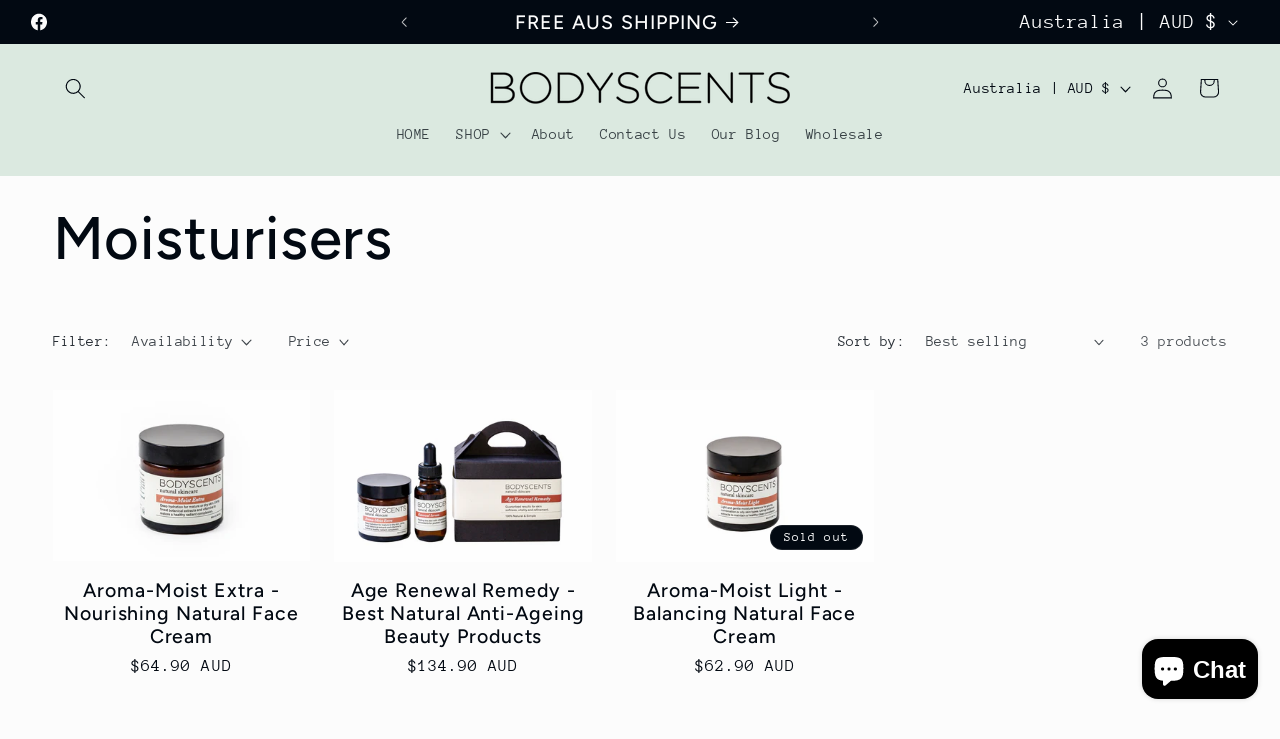

--- FILE ---
content_type: text/css
request_url: https://bodyscents.com.au/cdn/shop/t/18/assets/component-menu-drawer.css?v=147478906057189667651738665626
body_size: 394
content:
.header__icon--menu{position:initial}.js menu-drawer>details>summary:before,.js menu-drawer>details[open]:not(.menu-opening)>summary:before{content:"";position:absolute;cursor:default;width:100%;height:calc(100vh - 100%);height:calc(var(--viewport-height, 100vh) - (var(--header-bottom-position, 100%)));top:100%;left:0;background:rgba(var(--color-foreground),.5);opacity:0;visibility:hidden;z-index:2;transition:opacity 0s,visibility 0s}menu-drawer>details[open]>summary:before{visibility:visible;opacity:1;transition:opacity var(--duration-default) ease,visibility var(--duration-default) ease}.menu-drawer{position:absolute;transform:translate(-100%);visibility:hidden;z-index:3;left:0;top:100%;width:100%;padding:0;background-color:rgb(var(--color-background));overflow-x:hidden;filter:drop-shadow(var(--drawer-shadow-horizontal-offset) var(--drawer-shadow-vertical-offset) var(--drawer-shadow-blur-radius) rgba(var(--color-shadow),var(--drawer-shadow-opacity)))}.js .menu-drawer{height:calc(100vh - 100%);height:calc(var(--viewport-height, 100vh) - (var(--header-bottom-position, 100%)))}.js details[open]>.menu-drawer,.js details[open]>.menu-drawer__submenu{transition:transform var(--duration-default) ease,visibility var(--duration-default) ease}.js details[open].menu-opening>.menu-drawer,details[open].menu-opening>.menu-drawer__submenu{transform:translate(0);visibility:visible}.js .menu-drawer__navigation .submenu-open{visibility:hidden}@media screen and (min-width: 750px){.menu-drawer{width:40rem;border-width:0 var(--drawer-border-width) 0 0;border-style:solid;border-color:rgba(var(--color-foreground),var(--drawer-border-opacity))}}.menu-drawer__inner-container{position:relative;height:100%}.menu-drawer__navigation-container{display:grid;grid-template-rows:1fr auto;align-content:space-between;overflow-y:auto;height:100%}.menu-drawer__navigation{padding:3rem 0}.menu-drawer__inner-submenu{height:100%;overflow-x:hidden;overflow-y:auto}.js .menu-drawer__menu li{margin-bottom:.2rem}.menu-drawer__menu-item{padding:1.1rem 3rem;text-decoration:none;font-size:1.8rem}.menu-drawer summary.menu-drawer__menu-item{padding-right:5.2rem}.menu-drawer__menu-item--active,.menu-drawer__menu-item:focus,.menu-drawer__close-button:focus,.menu-drawer__menu-item:hover,.menu-drawer__close-button:hover{color:rgb(var(--color-foreground));background-color:rgba(var(--color-foreground),.04)}.menu-drawer__menu-item--active:hover{background-color:rgba(var(--color-foreground),.08)}.js .menu-drawer__menu-item .icon-caret{display:none}.menu-drawer__menu-item>.svg-wrapper{width:15px;position:absolute;right:3rem;top:50%;transform:translateY(-50%)}.js .menu-drawer__submenu{position:absolute;top:0;width:100%;bottom:0;left:0;background-color:rgb(var(--color-background));z-index:1;transform:translate(100%);visibility:hidden}.js .menu-drawer__submenu .menu-drawer__submenu{overflow-y:auto}.menu-drawer__close-button{margin-top:1.5rem;padding:1.2rem 2.6rem 1.2rem 3rem;text-decoration:none;display:flex;align-items:center;font-size:1.4rem;width:100%;background-color:transparent;font-family:var(--font-body-family);font-style:var(--font-body-style);text-align:left}.menu-drawer__close-button .svg-wrapper{transform:rotate(180deg);margin-right:1rem;width:15px}.menu-drawer__utility-links{padding:0;background-color:rgba(var(--color-foreground),.03);position:relative}.header--has-social .menu-drawer__utility-links{padding:2rem 3rem}@media screen and (max-width: 749px){.header--has-account:where(:not(.header--has-social):not(.header--has-localizations)) .menu-drawer__utility-links{padding:2rem 3rem}}@media screen and (max-width: 989px){.header--has-localizations:where(:not(.header--has-social)) .menu-drawer__utility-links{padding:2rem 3rem}}.menu-drawer__account{display:inline-flex;align-items:center;text-decoration:none;padding:1rem 0;font-size:1.4rem;color:rgb(var(--color-foreground));margin-bottom:0}.menu-drawer__utility-links:has(.menu-drawer__localization) .menu-drawer__account{margin:0}.menu-drawer__account account-icon>.svg-wrapper{height:2rem;width:2rem;margin-right:1rem}.menu-drawer__account shop-user-avatar{--shop-avatar-size: 2.4rem;margin-right:.55rem;margin-left:-.45rem}.menu-drawer__account:hover account-icon>.svg-wrapper{transform:scale(1.07)}.menu-drawer .list-social{justify-content:flex-start;margin-left:-1.25rem}.menu-drawer .list-social:empty{display:none}.menu-drawer .list-social__link{padding:1.1rem}@media screen and (max-width: 749px){.menu-drawer.country-selector-open{transform:none!important;filter:none!important;transition:none!important}}
/*# sourceMappingURL=/cdn/shop/t/18/assets/component-menu-drawer.css.map?v=147478906057189667651738665626 */


--- FILE ---
content_type: text/javascript
request_url: https://cdn5.hextom.com/js/video-core.js
body_size: 304281
content:
/*! For license information please see video-core.js.LICENSE.txt */
!function(){var t={9089:function(t){"use strict";t.exports=function(t){var e=[];return e.toString=function(){return this.map((function(e){var i="",r=void 0!==e[5];return e[4]&&(i+="@supports (".concat(e[4],") {")),e[2]&&(i+="@media ".concat(e[2]," {")),r&&(i+="@layer".concat(e[5].length>0?" ".concat(e[5]):""," {")),i+=t(e),r&&(i+="}"),e[2]&&(i+="}"),e[4]&&(i+="}"),i})).join("")},e.i=function(t,i,r,n,a){"string"==typeof t&&(t=[[null,t,void 0]]);var s={};if(r)for(var o=0;o<this.length;o++){var l=this[o][0];null!=l&&(s[l]=!0)}for(var c=0;c<t.length;c++){var d=[].concat(t[c]);r&&s[d[0]]||(void 0!==a&&(void 0===d[5]||(d[1]="@layer".concat(d[5].length>0?" ".concat(d[5]):""," {").concat(d[1],"}")),d[5]=a),i&&(d[2]?(d[1]="@media ".concat(d[2]," {").concat(d[1],"}"),d[2]=i):d[2]=i),n&&(d[4]?(d[1]="@supports (".concat(d[4],") {").concat(d[1],"}"),d[4]=n):d[4]="".concat(n)),e.push(d))}},e}},9248:function(t){"use strict";t.exports=function(t){return t[1]}},9446:function(t){var e;"undefined"!=typeof window&&(e=function(){return function(t){var e={};function i(r){if(e[r])return e[r].exports;var n=e[r]={i:r,l:!1,exports:{}};return t[r].call(n.exports,n,n.exports,i),n.l=!0,n.exports}return i.m=t,i.c=e,i.d=function(t,e,r){i.o(t,e)||Object.defineProperty(t,e,{enumerable:!0,get:r})},i.r=function(t){"undefined"!=typeof Symbol&&Symbol.toStringTag&&Object.defineProperty(t,Symbol.toStringTag,{value:"Module"}),Object.defineProperty(t,"__esModule",{value:!0})},i.t=function(t,e){if(1&e&&(t=i(t)),8&e)return t;if(4&e&&"object"==typeof t&&t&&t.__esModule)return t;var r=Object.create(null);if(i.r(r),Object.defineProperty(r,"default",{enumerable:!0,value:t}),2&e&&"string"!=typeof t)for(var n in t)i.d(r,n,function(e){return t[e]}.bind(null,n));return r},i.n=function(t){var e=t&&t.__esModule?function(){return t.default}:function(){return t};return i.d(e,"a",e),e},i.o=function(t,e){return Object.prototype.hasOwnProperty.call(t,e)},i.p="/dist/",i(i.s="./src/hls.ts")}({"./node_modules/eventemitter3/index.js":function(t,e,i){"use strict";var r=Object.prototype.hasOwnProperty,n="~";function a(){}function s(t,e,i){this.fn=t,this.context=e,this.once=i||!1}function o(t,e,i,r,a){if("function"!=typeof i)throw new TypeError("The listener must be a function");var o=new s(i,r||t,a),l=n?n+e:e;return t._events[l]?t._events[l].fn?t._events[l]=[t._events[l],o]:t._events[l].push(o):(t._events[l]=o,t._eventsCount++),t}function l(t,e){0==--t._eventsCount?t._events=new a:delete t._events[e]}function c(){this._events=new a,this._eventsCount=0}Object.create&&(a.prototype=Object.create(null),(new a).__proto__||(n=!1)),c.prototype.eventNames=function(){var t,e,i=[];if(0===this._eventsCount)return i;for(e in t=this._events)r.call(t,e)&&i.push(n?e.slice(1):e);return Object.getOwnPropertySymbols?i.concat(Object.getOwnPropertySymbols(t)):i},c.prototype.listeners=function(t){var e=n?n+t:t,i=this._events[e];if(!i)return[];if(i.fn)return[i.fn];for(var r=0,a=i.length,s=new Array(a);r<a;r++)s[r]=i[r].fn;return s},c.prototype.listenerCount=function(t){var e=n?n+t:t,i=this._events[e];return i?i.fn?1:i.length:0},c.prototype.emit=function(t,e,i,r,a,s){var o=n?n+t:t;if(!this._events[o])return!1;var l,c,d=this._events[o],u=arguments.length;if(d.fn){switch(d.once&&this.removeListener(t,d.fn,void 0,!0),u){case 1:return d.fn.call(d.context),!0;case 2:return d.fn.call(d.context,e),!0;case 3:return d.fn.call(d.context,e,i),!0;case 4:return d.fn.call(d.context,e,i,r),!0;case 5:return d.fn.call(d.context,e,i,r,a),!0;case 6:return d.fn.call(d.context,e,i,r,a,s),!0}for(c=1,l=new Array(u-1);c<u;c++)l[c-1]=arguments[c];d.fn.apply(d.context,l)}else{var h,p=d.length;for(c=0;c<p;c++)switch(d[c].once&&this.removeListener(t,d[c].fn,void 0,!0),u){case 1:d[c].fn.call(d[c].context);break;case 2:d[c].fn.call(d[c].context,e);break;case 3:d[c].fn.call(d[c].context,e,i);break;case 4:d[c].fn.call(d[c].context,e,i,r);break;default:if(!l)for(h=1,l=new Array(u-1);h<u;h++)l[h-1]=arguments[h];d[c].fn.apply(d[c].context,l)}}return!0},c.prototype.on=function(t,e,i){return o(this,t,e,i,!1)},c.prototype.once=function(t,e,i){return o(this,t,e,i,!0)},c.prototype.removeListener=function(t,e,i,r){var a=n?n+t:t;if(!this._events[a])return this;if(!e)return l(this,a),this;var s=this._events[a];if(s.fn)s.fn!==e||r&&!s.once||i&&s.context!==i||l(this,a);else{for(var o=0,c=[],d=s.length;o<d;o++)(s[o].fn!==e||r&&!s[o].once||i&&s[o].context!==i)&&c.push(s[o]);c.length?this._events[a]=1===c.length?c[0]:c:l(this,a)}return this},c.prototype.removeAllListeners=function(t){var e;return t?(e=n?n+t:t,this._events[e]&&l(this,e)):(this._events=new a,this._eventsCount=0),this},c.prototype.off=c.prototype.removeListener,c.prototype.addListener=c.prototype.on,c.prefixed=n,c.EventEmitter=c,t.exports=c},"./node_modules/url-toolkit/src/url-toolkit.js":function(t,e,i){var r,n,a,s,o;r=/^(?=((?:[a-zA-Z0-9+\-.]+:)?))\1(?=((?:\/\/[^\/?#]*)?))\2(?=((?:(?:[^?#\/]*\/)*[^;?#\/]*)?))\3((?:;[^?#]*)?)(\?[^#]*)?(#[^]*)?$/,n=/^(?=([^\/?#]*))\1([^]*)$/,a=/(?:\/|^)\.(?=\/)/g,s=/(?:\/|^)\.\.\/(?!\.\.\/)[^\/]*(?=\/)/g,o={buildAbsoluteURL:function(t,e,i){if(i=i||{},t=t.trim(),!(e=e.trim())){if(!i.alwaysNormalize)return t;var r=o.parseURL(t);if(!r)throw new Error("Error trying to parse base URL.");return r.path=o.normalizePath(r.path),o.buildURLFromParts(r)}var a=o.parseURL(e);if(!a)throw new Error("Error trying to parse relative URL.");if(a.scheme)return i.alwaysNormalize?(a.path=o.normalizePath(a.path),o.buildURLFromParts(a)):e;var s=o.parseURL(t);if(!s)throw new Error("Error trying to parse base URL.");if(!s.netLoc&&s.path&&"/"!==s.path[0]){var l=n.exec(s.path);s.netLoc=l[1],s.path=l[2]}s.netLoc&&!s.path&&(s.path="/");var c={scheme:s.scheme,netLoc:a.netLoc,path:null,params:a.params,query:a.query,fragment:a.fragment};if(!a.netLoc&&(c.netLoc=s.netLoc,"/"!==a.path[0]))if(a.path){var d=s.path,u=d.substring(0,d.lastIndexOf("/")+1)+a.path;c.path=o.normalizePath(u)}else c.path=s.path,a.params||(c.params=s.params,a.query||(c.query=s.query));return null===c.path&&(c.path=i.alwaysNormalize?o.normalizePath(a.path):a.path),o.buildURLFromParts(c)},parseURL:function(t){var e=r.exec(t);return e?{scheme:e[1]||"",netLoc:e[2]||"",path:e[3]||"",params:e[4]||"",query:e[5]||"",fragment:e[6]||""}:null},normalizePath:function(t){for(t=t.split("").reverse().join("").replace(a,"");t.length!==(t=t.replace(s,"")).length;);return t.split("").reverse().join("")},buildURLFromParts:function(t){return t.scheme+t.netLoc+t.path+t.params+t.query+t.fragment}},t.exports=o},"./node_modules/webworkify-webpack/index.js":function(t,e,i){function r(t){var e={};function i(r){if(e[r])return e[r].exports;var n=e[r]={i:r,l:!1,exports:{}};return t[r].call(n.exports,n,n.exports,i),n.l=!0,n.exports}i.m=t,i.c=e,i.i=function(t){return t},i.d=function(t,e,r){i.o(t,e)||Object.defineProperty(t,e,{configurable:!1,enumerable:!0,get:r})},i.r=function(t){Object.defineProperty(t,"__esModule",{value:!0})},i.n=function(t){var e=t&&t.__esModule?function(){return t.default}:function(){return t};return i.d(e,"a",e),e},i.o=function(t,e){return Object.prototype.hasOwnProperty.call(t,e)},i.p="/",i.oe=function(t){throw console.error(t),t};var r=i(i.s=ENTRY_MODULE);return r.default||r}var n="[\\.|\\-|\\+|\\w|/|@]+",a="\\(\\s*(/\\*.*?\\*/)?\\s*.*?("+n+").*?\\)";function s(t){return(t+"").replace(/[.?*+^$[\]\\(){}|-]/g,"\\$&")}function o(t,e,r){var o={};o[r]=[];var l=e.toString(),c=l.match(/^function\s?\w*\(\w+,\s*\w+,\s*(\w+)\)/);if(!c)return o;for(var d,u=c[1],h=new RegExp("(\\\\n|\\W)"+s(u)+a,"g");d=h.exec(l);)"dll-reference"!==d[3]&&o[r].push(d[3]);for(h=new RegExp("\\("+s(u)+'\\("(dll-reference\\s('+n+'))"\\)\\)'+a,"g");d=h.exec(l);)t[d[2]]||(o[r].push(d[1]),t[d[2]]=i(d[1]).m),o[d[2]]=o[d[2]]||[],o[d[2]].push(d[4]);for(var p,g=Object.keys(o),f=0;f<g.length;f++)for(var m=0;m<o[g[f]].length;m++)p=o[g[f]][m],isNaN(1*p)||(o[g[f]][m]=1*o[g[f]][m]);return o}function l(t){return Object.keys(t).reduce((function(e,i){return e||t[i].length>0}),!1)}t.exports=function(t,e){e=e||{};var n={main:i.m},a=e.all?{main:Object.keys(n.main)}:function(t,e){for(var i={main:[e]},r={main:[]},n={main:{}};l(i);)for(var a=Object.keys(i),s=0;s<a.length;s++){var c=a[s],d=i[c].pop();if(n[c]=n[c]||{},!n[c][d]&&t[c][d]){n[c][d]=!0,r[c]=r[c]||[],r[c].push(d);for(var u=o(t,t[c][d],c),h=Object.keys(u),p=0;p<h.length;p++)i[h[p]]=i[h[p]]||[],i[h[p]]=i[h[p]].concat(u[h[p]])}}return r}(n,t),s="";Object.keys(a).filter((function(t){return"main"!==t})).forEach((function(t){for(var e=0;a[t][e];)e++;a[t].push(e),n[t][e]="(function(module, exports, __webpack_require__) { module.exports = __webpack_require__; })",s=s+"var "+t+" = ("+r.toString().replace("ENTRY_MODULE",JSON.stringify(e))+")({"+a[t].map((function(e){return JSON.stringify(e)+": "+n[t][e].toString()})).join(",")+"});\n"})),s=s+"new (("+r.toString().replace("ENTRY_MODULE",JSON.stringify(t))+")({"+a.main.map((function(t){return JSON.stringify(t)+": "+n.main[t].toString()})).join(",")+"}))(self);";var c=new window.Blob([s],{type:"text/javascript"});if(e.bare)return c;var d=(window.URL||window.webkitURL||window.mozURL||window.msURL).createObjectURL(c),u=new window.Worker(d);return u.objectURL=d,u}},"./src/config.ts":function(t,e,i){"use strict";i.r(e),i.d(e,"hlsDefaultConfig",(function(){return C})),i.d(e,"mergeConfig",(function(){return E})),i.d(e,"enableStreamingMode",(function(){return T}));var r=i("./src/controller/abr-controller.ts"),n=i("./src/controller/audio-stream-controller.ts"),a=i("./src/controller/audio-track-controller.ts"),s=i("./src/controller/subtitle-stream-controller.ts"),o=i("./src/controller/subtitle-track-controller.ts"),l=i("./src/controller/buffer-controller.ts"),c=i("./src/controller/timeline-controller.ts"),d=i("./src/controller/cap-level-controller.ts"),u=i("./src/controller/fps-controller.ts"),h=i("./src/controller/eme-controller.ts"),p=i("./src/controller/cmcd-controller.ts"),g=i("./src/utils/xhr-loader.ts"),f=i("./src/utils/fetch-loader.ts"),m=i("./src/utils/cues.ts"),v=i("./src/utils/mediakeys-helper.ts"),y=i("./src/utils/logger.ts");function A(){return A=Object.assign?Object.assign.bind():function(t){for(var e=1;e<arguments.length;e++){var i=arguments[e];for(var r in i)Object.prototype.hasOwnProperty.call(i,r)&&(t[r]=i[r])}return t},A.apply(this,arguments)}function b(t,e){var i=Object.keys(t);if(Object.getOwnPropertySymbols){var r=Object.getOwnPropertySymbols(t);e&&(r=r.filter((function(e){return Object.getOwnPropertyDescriptor(t,e).enumerable}))),i.push.apply(i,r)}return i}function _(t){for(var e=1;e<arguments.length;e++){var i=null!=arguments[e]?arguments[e]:{};e%2?b(Object(i),!0).forEach((function(e){w(t,e,i[e])})):Object.getOwnPropertyDescriptors?Object.defineProperties(t,Object.getOwnPropertyDescriptors(i)):b(Object(i)).forEach((function(e){Object.defineProperty(t,e,Object.getOwnPropertyDescriptor(i,e))}))}return t}function w(t,e,i){return e in t?Object.defineProperty(t,e,{value:i,enumerable:!0,configurable:!0,writable:!0}):t[e]=i,t}var C=_(_({autoStartLoad:!0,startPosition:-1,defaultAudioCodec:void 0,debug:!1,capLevelOnFPSDrop:!1,capLevelToPlayerSize:!1,ignoreDevicePixelRatio:!1,initialLiveManifestSize:1,maxBufferLength:30,backBufferLength:1/0,maxBufferSize:6e7,maxBufferHole:.1,highBufferWatchdogPeriod:2,nudgeOffset:.1,nudgeMaxRetry:3,maxFragLookUpTolerance:.25,liveSyncDurationCount:3,liveMaxLatencyDurationCount:1/0,liveSyncDuration:void 0,liveMaxLatencyDuration:void 0,maxLiveSyncPlaybackRate:1,liveDurationInfinity:!1,liveBackBufferLength:null,maxMaxBufferLength:600,enableWorker:!0,enableSoftwareAES:!0,manifestLoadingTimeOut:1e4,manifestLoadingMaxRetry:1,manifestLoadingRetryDelay:1e3,manifestLoadingMaxRetryTimeout:64e3,startLevel:void 0,levelLoadingTimeOut:1e4,levelLoadingMaxRetry:4,levelLoadingRetryDelay:1e3,levelLoadingMaxRetryTimeout:64e3,fragLoadingTimeOut:2e4,fragLoadingMaxRetry:6,fragLoadingRetryDelay:1e3,fragLoadingMaxRetryTimeout:64e3,startFragPrefetch:!1,fpsDroppedMonitoringPeriod:5e3,fpsDroppedMonitoringThreshold:.2,appendErrorMaxRetry:3,loader:g.default,fLoader:void 0,pLoader:void 0,xhrSetup:void 0,licenseXhrSetup:void 0,licenseResponseCallback:void 0,abrController:r.default,bufferController:l.default,capLevelController:d.default,fpsController:u.default,stretchShortVideoTrack:!1,maxAudioFramesDrift:1,forceKeyFrameOnDiscontinuity:!0,abrEwmaFastLive:3,abrEwmaSlowLive:9,abrEwmaFastVoD:3,abrEwmaSlowVoD:9,abrEwmaDefaultEstimate:5e5,abrBandWidthFactor:.95,abrBandWidthUpFactor:.7,abrMaxWithRealBitrate:!1,maxStarvationDelay:4,maxLoadingDelay:4,minAutoBitrate:0,emeEnabled:!1,widevineLicenseUrl:void 0,drmSystemOptions:{},requestMediaKeySystemAccessFunc:v.requestMediaKeySystemAccess,testBandwidth:!0,progressive:!1,lowLatencyMode:!0,cmcd:void 0,enableDateRangeMetadataCues:!0,enableEmsgMetadataCues:!0,enableID3MetadataCues:!0},{cueHandler:m.default,enableWebVTT:!0,enableIMSC1:!0,enableCEA708Captions:!0,captionsTextTrack1Label:"English",captionsTextTrack1LanguageCode:"en",captionsTextTrack2Label:"Spanish",captionsTextTrack2LanguageCode:"es",captionsTextTrack3Label:"Unknown CC",captionsTextTrack3LanguageCode:"",captionsTextTrack4Label:"Unknown CC",captionsTextTrack4LanguageCode:"",renderTextTracksNatively:!0}),{},{subtitleStreamController:s.SubtitleStreamController,subtitleTrackController:o.default,timelineController:c.TimelineController,audioStreamController:n.default,audioTrackController:a.default,emeController:h.default,cmcdController:p.default});function E(t,e){if((e.liveSyncDurationCount||e.liveMaxLatencyDurationCount)&&(e.liveSyncDuration||e.liveMaxLatencyDuration))throw new Error("Illegal hls.js config: don't mix up liveSyncDurationCount/liveMaxLatencyDurationCount and liveSyncDuration/liveMaxLatencyDuration");if(void 0!==e.liveMaxLatencyDurationCount&&(void 0===e.liveSyncDurationCount||e.liveMaxLatencyDurationCount<=e.liveSyncDurationCount))throw new Error('Illegal hls.js config: "liveMaxLatencyDurationCount" must be greater than "liveSyncDurationCount"');if(void 0!==e.liveMaxLatencyDuration&&(void 0===e.liveSyncDuration||e.liveMaxLatencyDuration<=e.liveSyncDuration))throw new Error('Illegal hls.js config: "liveMaxLatencyDuration" must be greater than "liveSyncDuration"');return A({},t,e)}function T(t){var e=t.loader;e!==f.default&&e!==g.default?(y.logger.log("[config]: Custom loader detected, cannot enable progressive streaming"),t.progressive=!1):Object(f.fetchSupported)()&&(t.loader=f.default,t.progressive=!0,t.enableSoftwareAES=!0,y.logger.log("[config]: Progressive streaming enabled, using FetchLoader"))}},"./src/controller/abr-controller.ts":function(t,e,i){"use strict";i.r(e);var r=i("./src/polyfills/number.ts"),n=i("./src/utils/ewma-bandwidth-estimator.ts"),a=i("./src/events.ts"),s=i("./src/utils/buffer-helper.ts"),o=i("./src/errors.ts"),l=i("./src/types/loader.ts"),c=i("./src/utils/logger.ts");function d(t,e){for(var i=0;i<e.length;i++){var r=e[i];r.enumerable=r.enumerable||!1,r.configurable=!0,"value"in r&&(r.writable=!0),Object.defineProperty(t,r.key,r)}}var u=function(){function t(t){this.hls=void 0,this.lastLoadedFragLevel=0,this._nextAutoLevel=-1,this.timer=void 0,this.onCheck=this._abandonRulesCheck.bind(this),this.fragCurrent=null,this.partCurrent=null,this.bitrateTestDelay=0,this.bwEstimator=void 0,this.hls=t;var e=t.config;this.bwEstimator=new n.default(e.abrEwmaSlowVoD,e.abrEwmaFastVoD,e.abrEwmaDefaultEstimate),this.registerListeners()}var e,i,u=t.prototype;return u.registerListeners=function(){var t=this.hls;t.on(a.Events.FRAG_LOADING,this.onFragLoading,this),t.on(a.Events.FRAG_LOADED,this.onFragLoaded,this),t.on(a.Events.FRAG_BUFFERED,this.onFragBuffered,this),t.on(a.Events.LEVEL_LOADED,this.onLevelLoaded,this),t.on(a.Events.ERROR,this.onError,this)},u.unregisterListeners=function(){var t=this.hls;t.off(a.Events.FRAG_LOADING,this.onFragLoading,this),t.off(a.Events.FRAG_LOADED,this.onFragLoaded,this),t.off(a.Events.FRAG_BUFFERED,this.onFragBuffered,this),t.off(a.Events.LEVEL_LOADED,this.onLevelLoaded,this),t.off(a.Events.ERROR,this.onError,this)},u.destroy=function(){this.unregisterListeners(),this.clearTimer(),this.hls=this.onCheck=null,this.fragCurrent=this.partCurrent=null},u.onFragLoading=function(t,e){var i,r=e.frag;r.type===l.PlaylistLevelType.MAIN&&(this.timer||(this.fragCurrent=r,this.partCurrent=null!=(i=e.part)?i:null,this.timer=self.setInterval(this.onCheck,100)))},u.onLevelLoaded=function(t,e){var i=this.hls.config;e.details.live?this.bwEstimator.update(i.abrEwmaSlowLive,i.abrEwmaFastLive):this.bwEstimator.update(i.abrEwmaSlowVoD,i.abrEwmaFastVoD)},u._abandonRulesCheck=function(){var t=this.fragCurrent,e=this.partCurrent,i=this.hls,n=i.autoLevelEnabled,o=i.config,l=i.media;if(t&&l){var d=e?e.stats:t.stats,u=e?e.duration:t.duration;if(d.aborted)return c.logger.warn("frag loader destroy or aborted, disarm abandonRules"),this.clearTimer(),void(this._nextAutoLevel=-1);if(n&&!l.paused&&l.playbackRate&&l.readyState){var h=performance.now()-d.loading.start,p=Math.abs(l.playbackRate);if(!(h<=500*u/p)){var g=i.levels,f=i.minAutoLevel,m=g[t.level],v=d.total||Math.max(d.loaded,Math.round(u*m.maxBitrate/8)),y=Math.max(1,d.bwEstimate?d.bwEstimate/8:1e3*d.loaded/h),A=(v-d.loaded)/y,b=l.currentTime,_=(s.BufferHelper.bufferInfo(l,b,o.maxBufferHole).end-b)/p;if(!(_>=2*u/p||A<=_)){var w,C=Number.POSITIVE_INFINITY;for(w=t.level-1;w>f&&!((C=u*g[w].maxBitrate/(6.4*y))<_);w--);if(!(C>=A)){var E=this.bwEstimator.getEstimate();c.logger.warn("Fragment "+t.sn+(e?" part "+e.index:"")+" of level "+t.level+" is loading too slowly and will cause an underbuffer; aborting and switching to level "+w+"\n      Current BW estimate: "+(Object(r.isFiniteNumber)(E)?(E/1024).toFixed(3):"Unknown")+" Kb/s\n      Estimated load time for current fragment: "+A.toFixed(3)+" s\n      Estimated load time for the next fragment: "+C.toFixed(3)+" s\n      Time to underbuffer: "+_.toFixed(3)+" s"),i.nextLoadLevel=w,this.bwEstimator.sample(h,d.loaded),this.clearTimer(),t.loader&&(this.fragCurrent=this.partCurrent=null,t.loader.abort()),i.trigger(a.Events.FRAG_LOAD_EMERGENCY_ABORTED,{frag:t,part:e,stats:d})}}}}}},u.onFragLoaded=function(t,e){var i=e.frag,n=e.part;if(i.type===l.PlaylistLevelType.MAIN&&Object(r.isFiniteNumber)(i.sn)){var s=n?n.stats:i.stats,o=n?n.duration:i.duration;if(this.clearTimer(),this.lastLoadedFragLevel=i.level,this._nextAutoLevel=-1,this.hls.config.abrMaxWithRealBitrate){var c=this.hls.levels[i.level],d=(c.loaded?c.loaded.bytes:0)+s.loaded,u=(c.loaded?c.loaded.duration:0)+o;c.loaded={bytes:d,duration:u},c.realBitrate=Math.round(8*d/u)}if(i.bitrateTest){var h={stats:s,frag:i,part:n,id:i.type};this.onFragBuffered(a.Events.FRAG_BUFFERED,h)}}},u.onFragBuffered=function(t,e){var i=e.frag,r=e.part,n=r?r.stats:i.stats;if(!n.aborted&&i.type===l.PlaylistLevelType.MAIN&&"initSegment"!==i.sn){var a=n.parsing.end-n.loading.start;this.bwEstimator.sample(a,n.loaded),n.bwEstimate=this.bwEstimator.getEstimate(),i.bitrateTest?this.bitrateTestDelay=a/1e3:this.bitrateTestDelay=0}},u.onError=function(t,e){switch(e.details){case o.ErrorDetails.FRAG_LOAD_ERROR:case o.ErrorDetails.FRAG_LOAD_TIMEOUT:this.clearTimer()}},u.clearTimer=function(){self.clearInterval(this.timer),this.timer=void 0},u.getNextABRAutoLevel=function(){var t=this.fragCurrent,e=this.partCurrent,i=this.hls,r=i.maxAutoLevel,n=i.config,a=i.minAutoLevel,o=i.media,l=e?e.duration:t?t.duration:0,d=o?o.currentTime:0,u=o&&0!==o.playbackRate?Math.abs(o.playbackRate):1,h=this.bwEstimator?this.bwEstimator.getEstimate():n.abrEwmaDefaultEstimate,p=(s.BufferHelper.bufferInfo(o,d,n.maxBufferHole).end-d)/u,g=this.findBestLevel(h,a,r,p,n.abrBandWidthFactor,n.abrBandWidthUpFactor);if(g>=0)return g;c.logger.trace((p?"rebuffering expected":"buffer is empty")+", finding optimal quality level");var f=l?Math.min(l,n.maxStarvationDelay):n.maxStarvationDelay,m=n.abrBandWidthFactor,v=n.abrBandWidthUpFactor;if(!p){var y=this.bitrateTestDelay;y&&(f=(l?Math.min(l,n.maxLoadingDelay):n.maxLoadingDelay)-y,c.logger.trace("bitrate test took "+Math.round(1e3*y)+"ms, set first fragment max fetchDuration to "+Math.round(1e3*f)+" ms"),m=v=1)}return g=this.findBestLevel(h,a,r,p+f,m,v),Math.max(g,0)},u.findBestLevel=function(t,e,i,r,n,a){for(var s,o=this.fragCurrent,l=this.partCurrent,d=this.lastLoadedFragLevel,u=this.hls.levels,h=u[d],p=!(null==h||null===(s=h.details)||void 0===s||!s.live),g=null==h?void 0:h.codecSet,f=l?l.duration:o?o.duration:0,m=i;m>=e;m--){var v=u[m];if(v&&(!g||v.codecSet===g)){var y,A=v.details,b=(l?null==A?void 0:A.partTarget:null==A?void 0:A.averagetargetduration)||f;y=m<=d?n*t:a*t;var _=u[m].maxBitrate,w=_*b/y;if(c.logger.trace("level/adjustedbw/bitrate/avgDuration/maxFetchDuration/fetchDuration: "+m+"/"+Math.round(y)+"/"+_+"/"+b+"/"+r+"/"+w),y>_&&(!w||p&&!this.bitrateTestDelay||w<r))return m}}return-1},e=t,(i=[{key:"nextAutoLevel",get:function(){var t=this._nextAutoLevel,e=this.bwEstimator;if(-1!==t&&!e.canEstimate())return t;var i=this.getNextABRAutoLevel();return-1!==t&&this.hls.levels[i].loadError?t:(-1!==t&&(i=Math.min(t,i)),i)},set:function(t){this._nextAutoLevel=t}}])&&d(e.prototype,i),Object.defineProperty(e,"prototype",{writable:!1}),t}();e.default=u},"./src/controller/audio-stream-controller.ts":function(t,e,i){"use strict";i.r(e);var r=i("./src/polyfills/number.ts"),n=i("./src/controller/base-stream-controller.ts"),a=i("./src/events.ts"),s=i("./src/utils/buffer-helper.ts"),o=i("./src/controller/fragment-tracker.ts"),l=i("./src/types/level.ts"),c=i("./src/types/loader.ts"),d=i("./src/loader/fragment.ts"),u=i("./src/demux/chunk-cache.ts"),h=i("./src/demux/transmuxer-interface.ts"),p=i("./src/types/transmuxer.ts"),g=i("./src/controller/fragment-finders.ts"),f=i("./src/utils/discontinuities.ts"),m=i("./src/errors.ts");function v(){return v=Object.assign?Object.assign.bind():function(t){for(var e=1;e<arguments.length;e++){var i=arguments[e];for(var r in i)Object.prototype.hasOwnProperty.call(i,r)&&(t[r]=i[r])}return t},v.apply(this,arguments)}function y(t,e){return y=Object.setPrototypeOf?Object.setPrototypeOf.bind():function(t,e){return t.__proto__=e,t},y(t,e)}var A=function(t){var e,i;function A(e,i){var r;return(r=t.call(this,e,i,"[audio-stream-controller]")||this).videoBuffer=null,r.videoTrackCC=-1,r.waitingVideoCC=-1,r.audioSwitch=!1,r.trackId=-1,r.waitingData=null,r.mainDetails=null,r.bufferFlushed=!1,r.cachedTrackLoadedData=null,r._registerListeners(),r}i=t,(e=A).prototype=Object.create(i.prototype),e.prototype.constructor=e,y(e,i);var b=A.prototype;return b.onHandlerDestroying=function(){this._unregisterListeners(),this.mainDetails=null},b._registerListeners=function(){var t=this.hls;t.on(a.Events.MEDIA_ATTACHED,this.onMediaAttached,this),t.on(a.Events.MEDIA_DETACHING,this.onMediaDetaching,this),t.on(a.Events.MANIFEST_LOADING,this.onManifestLoading,this),t.on(a.Events.LEVEL_LOADED,this.onLevelLoaded,this),t.on(a.Events.AUDIO_TRACKS_UPDATED,this.onAudioTracksUpdated,this),t.on(a.Events.AUDIO_TRACK_SWITCHING,this.onAudioTrackSwitching,this),t.on(a.Events.AUDIO_TRACK_LOADED,this.onAudioTrackLoaded,this),t.on(a.Events.ERROR,this.onError,this),t.on(a.Events.BUFFER_RESET,this.onBufferReset,this),t.on(a.Events.BUFFER_CREATED,this.onBufferCreated,this),t.on(a.Events.BUFFER_FLUSHED,this.onBufferFlushed,this),t.on(a.Events.INIT_PTS_FOUND,this.onInitPtsFound,this),t.on(a.Events.FRAG_BUFFERED,this.onFragBuffered,this)},b._unregisterListeners=function(){var t=this.hls;t.off(a.Events.MEDIA_ATTACHED,this.onMediaAttached,this),t.off(a.Events.MEDIA_DETACHING,this.onMediaDetaching,this),t.off(a.Events.MANIFEST_LOADING,this.onManifestLoading,this),t.off(a.Events.LEVEL_LOADED,this.onLevelLoaded,this),t.off(a.Events.AUDIO_TRACKS_UPDATED,this.onAudioTracksUpdated,this),t.off(a.Events.AUDIO_TRACK_SWITCHING,this.onAudioTrackSwitching,this),t.off(a.Events.AUDIO_TRACK_LOADED,this.onAudioTrackLoaded,this),t.off(a.Events.ERROR,this.onError,this),t.off(a.Events.BUFFER_RESET,this.onBufferReset,this),t.off(a.Events.BUFFER_CREATED,this.onBufferCreated,this),t.off(a.Events.BUFFER_FLUSHED,this.onBufferFlushed,this),t.off(a.Events.INIT_PTS_FOUND,this.onInitPtsFound,this),t.off(a.Events.FRAG_BUFFERED,this.onFragBuffered,this)},b.onInitPtsFound=function(t,e){var i=e.frag,r=e.id,a=e.initPTS;if("main"===r){var s=i.cc;this.initPTS[i.cc]=a,this.log("InitPTS for cc: "+s+" found from main: "+a),this.videoTrackCC=s,this.state===n.State.WAITING_INIT_PTS&&this.tick()}},b.startLoad=function(t){if(!this.levels)return this.startPosition=t,void(this.state=n.State.STOPPED);var e=this.lastCurrentTime;this.stopLoad(),this.setInterval(100),this.fragLoadError=0,e>0&&-1===t?(this.log("Override startPosition with lastCurrentTime @"+e.toFixed(3)),t=e,this.state=n.State.IDLE):(this.loadedmetadata=!1,this.state=n.State.WAITING_TRACK),this.nextLoadPosition=this.startPosition=this.lastCurrentTime=t,this.tick()},b.doTick=function(){switch(this.state){case n.State.IDLE:this.doTickIdle();break;case n.State.WAITING_TRACK:var e,i=this.levels,r=this.trackId,a=null==i||null===(e=i[r])||void 0===e?void 0:e.details;if(a){if(this.waitForCdnTuneIn(a))break;this.state=n.State.WAITING_INIT_PTS}break;case n.State.FRAG_LOADING_WAITING_RETRY:var o,l=performance.now(),c=this.retryDate;(!c||l>=c||null!==(o=this.media)&&void 0!==o&&o.seeking)&&(this.log("RetryDate reached, switch back to IDLE state"),this.resetStartWhenNotLoaded(this.trackId),this.state=n.State.IDLE);break;case n.State.WAITING_INIT_PTS:var d=this.waitingData;if(d){var u=d.frag,h=d.part,p=d.cache,f=d.complete;if(void 0!==this.initPTS[u.cc]){this.waitingData=null,this.waitingVideoCC=-1,this.state=n.State.FRAG_LOADING;var m={frag:u,part:h,payload:p.flush(),networkDetails:null};this._handleFragmentLoadProgress(m),f&&t.prototype._handleFragmentLoadComplete.call(this,m)}else if(this.videoTrackCC!==this.waitingVideoCC)this.log("Waiting fragment cc ("+u.cc+") cancelled because video is at cc "+this.videoTrackCC),this.clearWaitingFragment();else{var v=this.getLoadPosition(),y=s.BufferHelper.bufferInfo(this.mediaBuffer,v,this.config.maxBufferHole);Object(g.fragmentWithinToleranceTest)(y.end,this.config.maxFragLookUpTolerance,u)<0&&(this.log("Waiting fragment cc ("+u.cc+") @ "+u.start+" cancelled because another fragment at "+y.end+" is needed"),this.clearWaitingFragment())}}else this.state=n.State.IDLE}this.onTickEnd()},b.clearWaitingFragment=function(){var t=this.waitingData;t&&(this.fragmentTracker.removeFragment(t.frag),this.waitingData=null,this.waitingVideoCC=-1,this.state=n.State.IDLE)},b.resetLoadingState=function(){this.clearWaitingFragment(),t.prototype.resetLoadingState.call(this)},b.onTickEnd=function(){var t=this.media;if(t&&t.readyState){var e=(this.mediaBuffer?this.mediaBuffer:t).buffered;!this.loadedmetadata&&e.length&&(this.loadedmetadata=!0),this.lastCurrentTime=t.currentTime}},b.doTickIdle=function(){var t,e,i=this.hls,r=this.levels,s=this.media,o=this.trackId,l=i.config;if(r&&r[o]&&(s||!this.startFragRequested&&l.startFragPrefetch)){var u=r[o].details;if(!u||u.live&&this.levelLastLoaded!==o||this.waitForCdnTuneIn(u))this.state=n.State.WAITING_TRACK;else{var h=this.mediaBuffer?this.mediaBuffer:this.media;this.bufferFlushed&&h&&(this.bufferFlushed=!1,this.afterBufferFlushed(h,d.ElementaryStreamTypes.AUDIO,c.PlaylistLevelType.AUDIO));var p=this.getFwdBufferInfo(h,c.PlaylistLevelType.AUDIO);if(null!==p){var g=this.getFwdBufferInfo(this.videoBuffer?this.videoBuffer:this.media,c.PlaylistLevelType.MAIN),f=p.len,m=this.getMaxBufferLength(null==g?void 0:g.len),v=this.audioSwitch;if(!(f>=m)||v){if(!v&&this._streamEnded(p,u))return i.trigger(a.Events.BUFFER_EOS,{type:"audio"}),void(this.state=n.State.ENDED);var y=u.fragments[0].start,A=p.end;if(v&&s){var b=this.getLoadPosition();A=b,u.PTSKnown&&b<y&&(p.end>y||p.nextStart)&&(this.log("Alt audio track ahead of main track, seek to start of alt audio track"),s.currentTime=y+.05)}if(!(g&&A>g.end+u.targetduration)&&(g&&g.len||!p.len)){var _=this.getNextFragment(A,u);_?"identity"!==(null===(t=_.decryptdata)||void 0===t?void 0:t.keyFormat)||null!==(e=_.decryptdata)&&void 0!==e&&e.key?this.loadFragment(_,u,A):this.loadKey(_,u):this.bufferFlushed=!0}}}}}},b.getMaxBufferLength=function(e){var i=t.prototype.getMaxBufferLength.call(this);return e?Math.max(i,e):i},b.onMediaDetaching=function(){this.videoBuffer=null,t.prototype.onMediaDetaching.call(this)},b.onAudioTracksUpdated=function(t,e){var i=e.audioTracks;this.resetTransmuxer(),this.levels=i.map((function(t){return new l.Level(t)}))},b.onAudioTrackSwitching=function(t,e){var i=!!e.url;this.trackId=e.id;var r=this.fragCurrent;null!=r&&r.loader&&r.loader.abort(),this.fragCurrent=null,this.clearWaitingFragment(),i?this.setInterval(100):this.resetTransmuxer(),i?(this.audioSwitch=!0,this.state=n.State.IDLE):this.state=n.State.STOPPED,this.tick()},b.onManifestLoading=function(){this.mainDetails=null,this.fragmentTracker.removeAllFragments(),this.startPosition=this.lastCurrentTime=0,this.bufferFlushed=!1},b.onLevelLoaded=function(t,e){this.mainDetails=e.details,null!==this.cachedTrackLoadedData&&(this.hls.trigger(a.Events.AUDIO_TRACK_LOADED,this.cachedTrackLoadedData),this.cachedTrackLoadedData=null)},b.onAudioTrackLoaded=function(t,e){var i;if(null!=this.mainDetails){var r=this.levels,a=e.details,s=e.id;if(r){this.log("Track "+s+" loaded ["+a.startSN+","+a.endSN+"],duration:"+a.totalduration);var o=r[s],l=0;if(a.live||null!==(i=o.details)&&void 0!==i&&i.live){var c=this.mainDetails;if(a.fragments[0]||(a.deltaUpdateFailed=!0),a.deltaUpdateFailed||!c)return;!o.details&&a.hasProgramDateTime&&c.hasProgramDateTime?(Object(f.alignMediaPlaylistByPDT)(a,c),l=a.fragments[0].start):l=this.alignPlaylists(a,o.details)}o.details=a,this.levelLastLoaded=s,this.startFragRequested||!this.mainDetails&&a.live||this.setStartPosition(o.details,l),this.state!==n.State.WAITING_TRACK||this.waitForCdnTuneIn(a)||(this.state=n.State.IDLE),this.tick()}else this.warn("Audio tracks were reset while loading level "+s)}else this.cachedTrackLoadedData=e},b._handleFragmentLoadProgress=function(t){var e,i=t.frag,r=t.part,a=t.payload,s=this.config,o=this.trackId,l=this.levels;if(l){var d=l[o];console.assert(d,"Audio track is defined on fragment load progress");var g=d.details;console.assert(g,"Audio track details are defined on fragment load progress");var f=s.defaultAudioCodec||d.audioCodec||"mp4a.40.2",m=this.transmuxer;m||(m=this.transmuxer=new h.default(this.hls,c.PlaylistLevelType.AUDIO,this._handleTransmuxComplete.bind(this),this._handleTransmuxerFlush.bind(this)));var v=this.initPTS[i.cc],y=null===(e=i.initSegment)||void 0===e?void 0:e.data;if(void 0!==v){var A=r?r.index:-1,b=-1!==A,_=new p.ChunkMetadata(i.level,i.sn,i.stats.chunkCount,a.byteLength,A,b);m.push(a,y,f,"",i,r,g.totalduration,!1,_,v)}else this.log("Unknown video PTS for cc "+i.cc+", waiting for video PTS before demuxing audio frag "+i.sn+" of ["+g.startSN+" ,"+g.endSN+"],track "+o),(this.waitingData=this.waitingData||{frag:i,part:r,cache:new u.default,complete:!1}).cache.push(new Uint8Array(a)),this.waitingVideoCC=this.videoTrackCC,this.state=n.State.WAITING_INIT_PTS}else this.warn("Audio tracks were reset while fragment load was in progress. Fragment "+i.sn+" of level "+i.level+" will not be buffered")},b._handleFragmentLoadComplete=function(e){this.waitingData?this.waitingData.complete=!0:t.prototype._handleFragmentLoadComplete.call(this,e)},b.onBufferReset=function(){this.mediaBuffer=this.videoBuffer=null,this.loadedmetadata=!1},b.onBufferCreated=function(t,e){var i=e.tracks.audio;i&&(this.mediaBuffer=i.buffer||null),e.tracks.video&&(this.videoBuffer=e.tracks.video.buffer||null)},b.onFragBuffered=function(t,e){var i=e.frag,r=e.part;i.type===c.PlaylistLevelType.AUDIO&&(this.fragContextChanged(i)?this.warn("Fragment "+i.sn+(r?" p: "+r.index:"")+" of level "+i.level+" finished buffering, but was aborted. state: "+this.state+", audioSwitch: "+this.audioSwitch):("initSegment"!==i.sn&&(this.fragPrevious=i,this.audioSwitch&&(this.audioSwitch=!1,this.hls.trigger(a.Events.AUDIO_TRACK_SWITCHED,{id:this.trackId}))),this.fragBufferedComplete(i,r)))},b.onError=function(e,i){switch(i.details){case m.ErrorDetails.FRAG_LOAD_ERROR:case m.ErrorDetails.FRAG_LOAD_TIMEOUT:case m.ErrorDetails.KEY_LOAD_ERROR:case m.ErrorDetails.KEY_LOAD_TIMEOUT:this.onFragmentOrKeyLoadError(c.PlaylistLevelType.AUDIO,i);break;case m.ErrorDetails.AUDIO_TRACK_LOAD_ERROR:case m.ErrorDetails.AUDIO_TRACK_LOAD_TIMEOUT:this.state!==n.State.ERROR&&this.state!==n.State.STOPPED&&(this.state=i.fatal?n.State.ERROR:n.State.IDLE,this.warn(i.details+" while loading frag, switching to "+this.state+" state"));break;case m.ErrorDetails.BUFFER_FULL_ERROR:if("audio"===i.parent&&(this.state===n.State.PARSING||this.state===n.State.PARSED)){var r=!0,a=this.getFwdBufferInfo(this.mediaBuffer,c.PlaylistLevelType.AUDIO);a&&a.len>.5&&(r=!this.reduceMaxBufferLength(a.len)),r&&(this.warn("Buffer full error also media.currentTime is not buffered, flush audio buffer"),this.fragCurrent=null,t.prototype.flushMainBuffer.call(this,0,Number.POSITIVE_INFINITY,"audio")),this.resetLoadingState()}}},b.onBufferFlushed=function(t,e){e.type===d.ElementaryStreamTypes.AUDIO&&(this.bufferFlushed=!0)},b._handleTransmuxComplete=function(t){var e,i="audio",r=this.hls,s=t.remuxResult,o=t.chunkMeta,l=this.getCurrentContext(o);if(!l)return this.warn("The loading context changed while buffering fragment "+o.sn+" of level "+o.level+". This chunk will not be buffered."),void this.resetStartWhenNotLoaded(o.level);var c=l.frag,u=l.part,h=l.level.details,p=s.audio,g=s.text,f=s.id3,m=s.initSegment;if(!this.fragContextChanged(c)&&h){if(this.state=n.State.PARSING,this.audioSwitch&&p&&this.completeAudioSwitch(),null!=m&&m.tracks&&(this._bufferInitSegment(m.tracks,c,o),r.trigger(a.Events.FRAG_PARSING_INIT_SEGMENT,{frag:c,id:i,tracks:m.tracks})),p){var y=p.startPTS,A=p.endPTS,b=p.startDTS,_=p.endDTS;u&&(u.elementaryStreams[d.ElementaryStreamTypes.AUDIO]={startPTS:y,endPTS:A,startDTS:b,endDTS:_}),c.setElementaryStreamInfo(d.ElementaryStreamTypes.AUDIO,y,A,b,_),this.bufferFragmentData(p,c,u,o)}if(null!=f&&null!==(e=f.samples)&&void 0!==e&&e.length){var w=v({id:i,frag:c,details:h},f);r.trigger(a.Events.FRAG_PARSING_METADATA,w)}if(g){var C=v({id:i,frag:c,details:h},g);r.trigger(a.Events.FRAG_PARSING_USERDATA,C)}}},b._bufferInitSegment=function(t,e,i){if(this.state===n.State.PARSING){t.video&&delete t.video;var r=t.audio;if(r){r.levelCodec=r.codec,r.id="audio",this.log("Init audio buffer, container:"+r.container+", codecs[parsed]=["+r.codec+"]"),this.hls.trigger(a.Events.BUFFER_CODECS,t);var s=r.initSegment;if(null!=s&&s.byteLength){var o={type:"audio",frag:e,part:null,chunkMeta:i,parent:e.type,data:s};this.hls.trigger(a.Events.BUFFER_APPENDING,o)}this.tick()}}},b.loadFragment=function(e,i,a){var s=this.fragmentTracker.getState(e);this.fragCurrent=e,(this.audioSwitch||s===o.FragmentState.NOT_LOADED||s===o.FragmentState.PARTIAL)&&("initSegment"===e.sn?this._loadInitSegment(e):i.live&&!Object(r.isFiniteNumber)(this.initPTS[e.cc])?(this.log("Waiting for video PTS in continuity counter "+e.cc+" of live stream before loading audio fragment "+e.sn+" of level "+this.trackId),this.state=n.State.WAITING_INIT_PTS):(this.startFragRequested=!0,t.prototype.loadFragment.call(this,e,i,a)))},b.completeAudioSwitch=function(){var e=this.hls,i=this.media,r=this.trackId;i&&(this.log("Switching audio track : flushing all audio"),t.prototype.flushMainBuffer.call(this,0,Number.POSITIVE_INFINITY,"audio")),this.audioSwitch=!1,e.trigger(a.Events.AUDIO_TRACK_SWITCHED,{id:r})},A}(n.default);e.default=A},"./src/controller/audio-track-controller.ts":function(t,e,i){"use strict";i.r(e);var r=i("./src/events.ts"),n=i("./src/errors.ts"),a=i("./src/controller/base-playlist-controller.ts"),s=i("./src/types/loader.ts");function o(t,e){for(var i=0;i<e.length;i++){var r=e[i];r.enumerable=r.enumerable||!1,r.configurable=!0,"value"in r&&(r.writable=!0),Object.defineProperty(t,r.key,r)}}function l(t,e){return l=Object.setPrototypeOf?Object.setPrototypeOf.bind():function(t,e){return t.__proto__=e,t},l(t,e)}var c=function(t){var e,i;function a(e){var i;return(i=t.call(this,e,"[audio-track-controller]")||this).tracks=[],i.groupId=null,i.tracksInGroup=[],i.trackId=-1,i.trackName="",i.selectDefaultTrack=!0,i.registerListeners(),i}i=t,(e=a).prototype=Object.create(i.prototype),e.prototype.constructor=e,l(e,i);var c,d,u=a.prototype;return u.registerListeners=function(){var t=this.hls;t.on(r.Events.MANIFEST_LOADING,this.onManifestLoading,this),t.on(r.Events.MANIFEST_PARSED,this.onManifestParsed,this),t.on(r.Events.LEVEL_LOADING,this.onLevelLoading,this),t.on(r.Events.LEVEL_SWITCHING,this.onLevelSwitching,this),t.on(r.Events.AUDIO_TRACK_LOADED,this.onAudioTrackLoaded,this),t.on(r.Events.ERROR,this.onError,this)},u.unregisterListeners=function(){var t=this.hls;t.off(r.Events.MANIFEST_LOADING,this.onManifestLoading,this),t.off(r.Events.MANIFEST_PARSED,this.onManifestParsed,this),t.off(r.Events.LEVEL_LOADING,this.onLevelLoading,this),t.off(r.Events.LEVEL_SWITCHING,this.onLevelSwitching,this),t.off(r.Events.AUDIO_TRACK_LOADED,this.onAudioTrackLoaded,this),t.off(r.Events.ERROR,this.onError,this)},u.destroy=function(){this.unregisterListeners(),this.tracks.length=0,this.tracksInGroup.length=0,t.prototype.destroy.call(this)},u.onManifestLoading=function(){this.tracks=[],this.groupId=null,this.tracksInGroup=[],this.trackId=-1,this.trackName="",this.selectDefaultTrack=!0},u.onManifestParsed=function(t,e){this.tracks=e.audioTracks||[]},u.onAudioTrackLoaded=function(t,e){var i=e.id,r=e.details,n=this.tracksInGroup[i];if(n){var a=n.details;n.details=e.details,this.log("audioTrack "+i+" loaded ["+r.startSN+"-"+r.endSN+"]"),i===this.trackId&&(this.retryCount=0,this.playlistLoaded(i,e,a))}else this.warn("Invalid audio track id "+i)},u.onLevelLoading=function(t,e){this.switchLevel(e.level)},u.onLevelSwitching=function(t,e){this.switchLevel(e.level)},u.switchLevel=function(t){var e=this.hls.levels[t];if(null!=e&&e.audioGroupIds){var i=e.audioGroupIds[e.urlId];if(this.groupId!==i){this.groupId=i;var n=this.tracks.filter((function(t){return!i||t.groupId===i}));this.selectDefaultTrack&&!n.some((function(t){return t.default}))&&(this.selectDefaultTrack=!1),this.tracksInGroup=n;var a={audioTracks:n};this.log("Updating audio tracks, "+n.length+' track(s) found in "'+i+'" group-id'),this.hls.trigger(r.Events.AUDIO_TRACKS_UPDATED,a),this.selectInitialTrack()}}},u.onError=function(e,i){t.prototype.onError.call(this,e,i),!i.fatal&&i.context&&i.context.type===s.PlaylistContextType.AUDIO_TRACK&&i.context.id===this.trackId&&i.context.groupId===this.groupId&&this.retryLoadingOrFail(i)},u.setAudioTrack=function(t){var e=this.tracksInGroup;if(t<0||t>=e.length)this.warn("Invalid id passed to audio-track controller");else{this.clearTimer();var i=e[this.trackId];this.log("Now switching to audio-track index "+t);var n=e[t],a=n.id,s=n.groupId,o=void 0===s?"":s,l=n.name,c=n.type,d=n.url;if(this.trackId=t,this.trackName=l,this.selectDefaultTrack=!1,this.hls.trigger(r.Events.AUDIO_TRACK_SWITCHING,{id:a,groupId:o,name:l,type:c,url:d}),!n.details||n.details.live){var u=this.switchParams(n.url,null==i?void 0:i.details);this.loadPlaylist(u)}}},u.selectInitialTrack=function(){var t=this.tracksInGroup;console.assert(t.length,"Initial audio track should be selected when tracks are known");var e=this.trackName,i=this.findTrackId(e)||this.findTrackId();-1!==i?this.setAudioTrack(i):(this.warn("No track found for running audio group-ID: "+this.groupId),this.hls.trigger(r.Events.ERROR,{type:n.ErrorTypes.MEDIA_ERROR,details:n.ErrorDetails.AUDIO_TRACK_LOAD_ERROR,fatal:!0}))},u.findTrackId=function(t){for(var e=this.tracksInGroup,i=0;i<e.length;i++){var r=e[i];if((!this.selectDefaultTrack||r.default)&&(!t||t===r.name))return r.id}return-1},u.loadPlaylist=function(t){var e=this.tracksInGroup[this.trackId];if(this.shouldLoadTrack(e)){var i=e.id,n=e.groupId,a=e.url;if(t)try{a=t.addDirectives(a)}catch(t){this.warn("Could not construct new URL with HLS Delivery Directives: "+t)}this.log("loading audio-track playlist for id: "+i),this.clearTimer(),this.hls.trigger(r.Events.AUDIO_TRACK_LOADING,{url:a,id:i,groupId:n,deliveryDirectives:t||null})}},c=a,(d=[{key:"audioTracks",get:function(){return this.tracksInGroup}},{key:"audioTrack",get:function(){return this.trackId},set:function(t){this.selectDefaultTrack=!1,this.setAudioTrack(t)}}])&&o(c.prototype,d),Object.defineProperty(c,"prototype",{writable:!1}),a}(a.default);e.default=c},"./src/controller/base-playlist-controller.ts":function(t,e,i){"use strict";i.r(e),i.d(e,"default",(function(){return l}));var r=i("./src/polyfills/number.ts"),n=i("./src/types/level.ts"),a=i("./src/controller/level-helper.ts"),s=i("./src/utils/logger.ts"),o=i("./src/errors.ts"),l=function(){function t(t,e){this.hls=void 0,this.timer=-1,this.canLoad=!1,this.retryCount=0,this.log=void 0,this.warn=void 0,this.log=s.logger.log.bind(s.logger,e+":"),this.warn=s.logger.warn.bind(s.logger,e+":"),this.hls=t}var e=t.prototype;return e.destroy=function(){this.clearTimer(),this.hls=this.log=this.warn=null},e.onError=function(t,e){e.fatal&&e.type===o.ErrorTypes.NETWORK_ERROR&&this.clearTimer()},e.clearTimer=function(){clearTimeout(this.timer),this.timer=-1},e.startLoad=function(){this.canLoad=!0,this.retryCount=0,this.loadPlaylist()},e.stopLoad=function(){this.canLoad=!1,this.clearTimer()},e.switchParams=function(t,e){var i=null==e?void 0:e.renditionReports;if(i)for(var a=0;a<i.length;a++){var s=i[a],o=""+s.URI;if(o===t.slice(-o.length)){var l=parseInt(s["LAST-MSN"]),c=parseInt(s["LAST-PART"]);if(e&&this.hls.config.lowLatencyMode){var d=Math.min(e.age-e.partTarget,e.targetduration);void 0!==c&&d>e.partTarget&&(c+=1)}if(Object(r.isFiniteNumber)(l))return new n.HlsUrlParameters(l,Object(r.isFiniteNumber)(c)?c:void 0,n.HlsSkip.No)}}},e.loadPlaylist=function(t){},e.shouldLoadTrack=function(t){return this.canLoad&&t&&!!t.url&&(!t.details||t.details.live)},e.playlistLoaded=function(t,e,i){var r=this,n=e.details,s=e.stats,o=s.loading.end?Math.max(0,self.performance.now()-s.loading.end):0;if(n.advancedDateTime=Date.now()-o,n.live||null!=i&&i.live){if(n.reloaded(i),i&&this.log("live playlist "+t+" "+(n.advanced?"REFRESHED "+n.lastPartSn+"-"+n.lastPartIndex:"MISSED")),i&&n.fragments.length>0&&Object(a.mergeDetails)(i,n),!this.canLoad||!n.live)return;var l,c=void 0,d=void 0;if(n.canBlockReload&&n.endSN&&n.advanced){var u=this.hls.config.lowLatencyMode,h=n.lastPartSn,p=n.endSN,g=n.lastPartIndex,f=h===p;-1!==g?(c=f?p+1:h,d=f?u?0:g:g+1):c=p+1;var m=n.age,v=m+n.ageHeader,y=Math.min(v-n.partTarget,1.5*n.targetduration);if(y>0){if(i&&y>i.tuneInGoal)this.warn("CDN Tune-in goal increased from: "+i.tuneInGoal+" to: "+y+" with playlist age: "+n.age),y=0;else{var A=Math.floor(y/n.targetduration);c+=A,void 0!==d&&(d+=Math.round(y%n.targetduration/n.partTarget)),this.log("CDN Tune-in age: "+n.ageHeader+"s last advanced "+m.toFixed(2)+"s goal: "+y+" skip sn "+A+" to part "+d)}n.tuneInGoal=y}if(l=this.getDeliveryDirectives(n,e.deliveryDirectives,c,d),u||!f)return void this.loadPlaylist(l)}else l=this.getDeliveryDirectives(n,e.deliveryDirectives,c,d);var b=Object(a.computeReloadInterval)(n,s);void 0!==c&&n.canBlockReload&&(b-=n.partTarget||1),this.log("reload live playlist "+t+" in "+Math.round(b)+" ms"),this.timer=self.setTimeout((function(){return r.loadPlaylist(l)}),b)}else this.clearTimer()},e.getDeliveryDirectives=function(t,e,i,r){var a=Object(n.getSkipValue)(t,i);return null!=e&&e.skip&&t.deltaUpdateFailed&&(i=e.msn,r=e.part,a=n.HlsSkip.No),new n.HlsUrlParameters(i,r,a)},e.retryLoadingOrFail=function(t){var e,i=this,r=this.hls.config,n=this.retryCount<r.levelLoadingMaxRetry;if(n)if(this.retryCount++,t.details.indexOf("LoadTimeOut")>-1&&null!==(e=t.context)&&void 0!==e&&e.deliveryDirectives)this.warn("retry playlist loading #"+this.retryCount+' after "'+t.details+'"'),this.loadPlaylist();else{var a=Math.min(Math.pow(2,this.retryCount)*r.levelLoadingRetryDelay,r.levelLoadingMaxRetryTimeout);this.timer=self.setTimeout((function(){return i.loadPlaylist()}),a),this.warn("retry playlist loading #"+this.retryCount+" in "+a+' ms after "'+t.details+'"')}else this.warn('cannot recover from error "'+t.details+'"'),this.clearTimer(),t.fatal=!0;return n},t}()},"./src/controller/base-stream-controller.ts":function(t,e,i){"use strict";i.r(e),i.d(e,"State",(function(){return w})),i.d(e,"default",(function(){return C}));var r=i("./src/polyfills/number.ts"),n=i("./src/task-loop.ts"),a=i("./src/controller/fragment-tracker.ts"),s=i("./src/utils/buffer-helper.ts"),o=i("./src/utils/logger.ts"),l=i("./src/events.ts"),c=i("./src/errors.ts"),d=i("./src/types/transmuxer.ts"),u=i("./src/utils/mp4-tools.ts"),h=i("./src/utils/discontinuities.ts"),p=i("./src/controller/fragment-finders.ts"),g=i("./src/controller/level-helper.ts"),f=i("./src/loader/fragment-loader.ts"),m=i("./src/crypt/decrypter.ts"),v=i("./src/utils/time-ranges.ts"),y=i("./src/types/loader.ts");function A(t,e){for(var i=0;i<e.length;i++){var r=e[i];r.enumerable=r.enumerable||!1,r.configurable=!0,"value"in r&&(r.writable=!0),Object.defineProperty(t,r.key,r)}}function b(t){if(void 0===t)throw new ReferenceError("this hasn't been initialised - super() hasn't been called");return t}function _(t,e){return _=Object.setPrototypeOf?Object.setPrototypeOf.bind():function(t,e){return t.__proto__=e,t},_(t,e)}var w={STOPPED:"STOPPED",IDLE:"IDLE",KEY_LOADING:"KEY_LOADING",FRAG_LOADING:"FRAG_LOADING",FRAG_LOADING_WAITING_RETRY:"FRAG_LOADING_WAITING_RETRY",WAITING_TRACK:"WAITING_TRACK",PARSING:"PARSING",PARSED:"PARSED",ENDED:"ENDED",ERROR:"ERROR",WAITING_INIT_PTS:"WAITING_INIT_PTS",WAITING_LEVEL:"WAITING_LEVEL"},C=function(t){var e,i;function n(e,i,r){var n;return(n=t.call(this)||this).hls=void 0,n.fragPrevious=null,n.fragCurrent=null,n.fragmentTracker=void 0,n.transmuxer=null,n._state=w.STOPPED,n.media=null,n.mediaBuffer=null,n.config=void 0,n.bitrateTest=!1,n.lastCurrentTime=0,n.nextLoadPosition=0,n.startPosition=0,n.loadedmetadata=!1,n.fragLoadError=0,n.retryDate=0,n.levels=null,n.fragmentLoader=void 0,n.levelLastLoaded=null,n.startFragRequested=!1,n.decrypter=void 0,n.initPTS=[],n.onvseeking=null,n.onvended=null,n.logPrefix="",n.log=void 0,n.warn=void 0,n.logPrefix=r,n.log=o.logger.log.bind(o.logger,r+":"),n.warn=o.logger.warn.bind(o.logger,r+":"),n.hls=e,n.fragmentLoader=new f.default(e.config),n.fragmentTracker=i,n.config=e.config,n.decrypter=new m.default(e,e.config),e.on(l.Events.KEY_LOADED,n.onKeyLoaded,b(n)),e.on(l.Events.LEVEL_SWITCHING,n.onLevelSwitching,b(n)),n}i=t,(e=n).prototype=Object.create(i.prototype),e.prototype.constructor=e,_(e,i);var C,E,T=n.prototype;return T.doTick=function(){this.onTickEnd()},T.onTickEnd=function(){},T.startLoad=function(t){},T.stopLoad=function(){this.fragmentLoader.abort();var t=this.fragCurrent;t&&this.fragmentTracker.removeFragment(t),this.resetTransmuxer(),this.fragCurrent=null,this.fragPrevious=null,this.clearInterval(),this.clearNextTick(),this.state=w.STOPPED},T._streamEnded=function(t,e){var i=this.fragCurrent,r=this.fragmentTracker;if(!e.live&&i&&this.media&&i.sn>=e.endSN&&!t.nextStart){var n=e.partList;if(null!=n&&n.length){var o=n[n.length-1];return s.BufferHelper.isBuffered(this.media,o.start+o.duration/2)}var l=r.getState(i);return l===a.FragmentState.PARTIAL||l===a.FragmentState.OK}return!1},T.onMediaAttached=function(t,e){var i=this.media=this.mediaBuffer=e.media;this.onvseeking=this.onMediaSeeking.bind(this),this.onvended=this.onMediaEnded.bind(this),i.addEventListener("seeking",this.onvseeking),i.addEventListener("ended",this.onvended);var r=this.config;this.levels&&r.autoStartLoad&&this.state===w.STOPPED&&this.startLoad(r.startPosition)},T.onMediaDetaching=function(){var t=this.media;null!=t&&t.ended&&(this.log("MSE detaching and video ended, reset startPosition"),this.startPosition=this.lastCurrentTime=0),t&&this.onvseeking&&this.onvended&&(t.removeEventListener("seeking",this.onvseeking),t.removeEventListener("ended",this.onvended),this.onvseeking=this.onvended=null),this.media=this.mediaBuffer=null,this.loadedmetadata=!1,this.fragmentTracker.removeAllFragments(),this.stopLoad()},T.onMediaSeeking=function(){var t=this.config,e=this.fragCurrent,i=this.media,n=this.mediaBuffer,a=this.state,o=i?i.currentTime:0,l=s.BufferHelper.bufferInfo(n||i,o,t.maxBufferHole);if(this.log("media seeking to "+(Object(r.isFiniteNumber)(o)?o.toFixed(3):o)+", state: "+a),a===w.ENDED)this.resetLoadingState();else if(e&&!l.len){var c=t.maxFragLookUpTolerance,d=e.start-c,u=o>e.start+e.duration+c;(o<d||u)&&(u&&e.loader&&(this.log("seeking outside of buffer while fragment load in progress, cancel fragment load"),e.loader.abort()),this.resetLoadingState())}i&&(this.lastCurrentTime=o),this.loadedmetadata||l.len||(this.nextLoadPosition=this.startPosition=o),this.tickImmediate()},T.onMediaEnded=function(){this.startPosition=this.lastCurrentTime=0},T.onKeyLoaded=function(t,e){if(this.state===w.KEY_LOADING&&e.frag===this.fragCurrent&&this.levels){this.state=w.IDLE;var i=this.levels[e.frag.level].details;i&&this.loadFragment(e.frag,i,e.frag.start)}},T.onLevelSwitching=function(t,e){this.fragLoadError=0},T.onHandlerDestroying=function(){this.stopLoad(),t.prototype.onHandlerDestroying.call(this)},T.onHandlerDestroyed=function(){this.state=w.STOPPED,this.hls.off(l.Events.KEY_LOADED,this.onKeyLoaded,this),this.hls.off(l.Events.LEVEL_SWITCHING,this.onLevelSwitching,this),this.fragmentLoader&&this.fragmentLoader.destroy(),this.decrypter&&this.decrypter.destroy(),this.hls=this.log=this.warn=this.decrypter=this.fragmentLoader=this.fragmentTracker=null,t.prototype.onHandlerDestroyed.call(this)},T.loadKey=function(t,e){this.log("Loading key for "+t.sn+" of ["+e.startSN+"-"+e.endSN+"], "+("[stream-controller]"===this.logPrefix?"level":"track")+" "+t.level),this.state=w.KEY_LOADING,this.fragCurrent=t,this.hls.trigger(l.Events.KEY_LOADING,{frag:t})},T.loadFragment=function(t,e,i){this._loadFragForPlayback(t,e,i)},T._loadFragForPlayback=function(t,e,i){var r=this;this._doFragLoad(t,e,i,(function(e){if(r.fragContextChanged(t))return r.warn("Fragment "+t.sn+(e.part?" p: "+e.part.index:"")+" of level "+t.level+" was dropped during download."),void r.fragmentTracker.removeFragment(t);t.stats.chunkCount++,r._handleFragmentLoadProgress(e)})).then((function(e){if(e){r.fragLoadError=0;var i=r.state;r.fragContextChanged(t)?(i===w.FRAG_LOADING||!r.fragCurrent&&i===w.PARSING)&&(r.fragmentTracker.removeFragment(t),r.state=w.IDLE):("payload"in e&&(r.log("Loaded fragment "+t.sn+" of level "+t.level),r.hls.trigger(l.Events.FRAG_LOADED,e)),r._handleFragmentLoadComplete(e))}})).catch((function(e){r.state!==w.STOPPED&&r.state!==w.ERROR&&(r.warn(e),r.resetFragmentLoading(t))}))},T.flushMainBuffer=function(t,e,i){if(void 0===i&&(i=null),t-e){var r={startOffset:t,endOffset:e,type:i};this.fragLoadError=0,this.hls.trigger(l.Events.BUFFER_FLUSHING,r)}},T._loadInitSegment=function(t){var e=this;this._doFragLoad(t).then((function(i){if(!i||e.fragContextChanged(t)||!e.levels)throw new Error("init load aborted");return i})).then((function(i){var r=e.hls,n=i.payload,a=t.decryptdata;if(n&&n.byteLength>0&&a&&a.key&&a.iv&&"AES-128"===a.method){var s=self.performance.now();return e.decrypter.webCryptoDecrypt(new Uint8Array(n),a.key.buffer,a.iv.buffer).then((function(e){var n=self.performance.now();return r.trigger(l.Events.FRAG_DECRYPTED,{frag:t,payload:e,stats:{tstart:s,tdecrypt:n}}),i.payload=e,i}))}return i})).then((function(i){var r=e.fragCurrent,n=e.hls,a=e.levels;if(!a)throw new Error("init load aborted, missing levels");var s=a[t.level].details;console.assert(s,"Level details are defined when init segment is loaded");var o=t.stats;e.state=w.IDLE,e.fragLoadError=0,t.data=new Uint8Array(i.payload),o.parsing.start=o.buffering.start=self.performance.now(),o.parsing.end=o.buffering.end=self.performance.now(),i.frag===r&&n.trigger(l.Events.FRAG_BUFFERED,{stats:o,frag:r,part:null,id:t.type}),e.tick()})).catch((function(i){e.state!==w.STOPPED&&e.state!==w.ERROR&&(e.warn(i),e.resetFragmentLoading(t))}))},T.fragContextChanged=function(t){var e=this.fragCurrent;return!t||!e||t.level!==e.level||t.sn!==e.sn||t.urlId!==e.urlId},T.fragBufferedComplete=function(t,e){var i=this.mediaBuffer?this.mediaBuffer:this.media;this.log("Buffered "+t.type+" sn: "+t.sn+(e?" part: "+e.index:"")+" of "+("[stream-controller]"===this.logPrefix?"level":"track")+" "+t.level+" "+(i?v.default.toString(s.BufferHelper.getBuffered(i)):"(detached)")),this.state=w.IDLE,i&&(!this.loadedmetadata&&i.buffered.length&&this.fragCurrent===this.fragPrevious&&(this.loadedmetadata=!0),this.tick())},T._handleFragmentLoadComplete=function(t){var e=this.transmuxer;if(e){var i=t.frag,r=t.part,n=t.partsLoaded,a=!n||0===n.length||n.some((function(t){return!t})),s=new d.ChunkMetadata(i.level,i.sn,i.stats.chunkCount+1,0,r?r.index:-1,!a);e.flush(s)}},T._handleFragmentLoadProgress=function(t){},T._doFragLoad=function(t,e,i,n){var a=this;if(void 0===i&&(i=null),!this.levels)throw new Error("frag load aborted, missing levels");if(i=Math.max(t.start,i||0),this.config.lowLatencyMode&&e){var s=e.partList;if(s&&n){i>t.end&&e.fragmentHint&&(t=e.fragmentHint);var o=this.getNextPart(s,t,i);if(o>-1){var c=s[o];return this.log("Loading part sn: "+t.sn+" p: "+c.index+" cc: "+t.cc+" of playlist ["+e.startSN+"-"+e.endSN+"] parts [0-"+o+"-"+(s.length-1)+"] "+("[stream-controller]"===this.logPrefix?"level":"track")+": "+t.level+", target: "+parseFloat(i.toFixed(3))),this.nextLoadPosition=c.start+c.duration,this.state=w.FRAG_LOADING,this.hls.trigger(l.Events.FRAG_LOADING,{frag:t,part:s[o],targetBufferTime:i}),this.doFragPartsLoad(t,s,o,n).catch((function(t){return a.handleFragLoadError(t)}))}if(!t.url||this.loadedEndOfParts(s,i))return Promise.resolve(null)}}return this.log("Loading fragment "+t.sn+" cc: "+t.cc+" "+(e?"of ["+e.startSN+"-"+e.endSN+"] ":"")+("[stream-controller]"===this.logPrefix?"level":"track")+": "+t.level+", target: "+parseFloat(i.toFixed(3))),Object(r.isFiniteNumber)(t.sn)&&!this.bitrateTest&&(this.nextLoadPosition=t.start+t.duration),this.state=w.FRAG_LOADING,this.hls.trigger(l.Events.FRAG_LOADING,{frag:t,targetBufferTime:i}),this.fragmentLoader.load(t,n).catch((function(t){return a.handleFragLoadError(t)}))},T.doFragPartsLoad=function(t,e,i,r){var n=this;return new Promise((function(a,s){var o=[];!function i(c){var d=e[c];n.fragmentLoader.loadPart(t,d,r).then((function(r){o[d.index]=r;var s=r.part;n.hls.trigger(l.Events.FRAG_LOADED,r);var u=e[c+1];if(!u||u.fragment!==t)return a({frag:t,part:s,partsLoaded:o});i(c+1)})).catch(s)}(i)}))},T.handleFragLoadError=function(t){var e=t.data;return e&&e.details===c.ErrorDetails.INTERNAL_ABORTED?this.handleFragLoadAborted(e.frag,e.part):this.hls.trigger(l.Events.ERROR,e),null},T._handleTransmuxerFlush=function(t){var e=this.getCurrentContext(t);if(e&&this.state===w.PARSING){var i=e.frag,r=e.part,n=e.level,a=self.performance.now();i.stats.parsing.end=a,r&&(r.stats.parsing.end=a),this.updateLevelTiming(i,r,n,t.partial)}else this.fragCurrent||(this.state=w.IDLE)},T.getCurrentContext=function(t){var e=this.levels,i=t.level,r=t.sn,n=t.part;if(!e||!e[i])return this.warn("Levels object was unset while buffering fragment "+r+" of level "+i+". The current chunk will not be buffered."),null;var a=e[i],s=n>-1?Object(g.getPartWith)(a,r,n):null,o=s?s.fragment:Object(g.getFragmentWithSN)(a,r,this.fragCurrent);return o?{frag:o,part:s,level:a}:null},T.bufferFragmentData=function(t,e,i,r){if(t&&this.state===w.PARSING){var n=t.data1,a=t.data2,s=n;if(n&&a&&(s=Object(u.appendUint8Array)(n,a)),s&&s.length){var o={type:t.type,frag:e,part:i,chunkMeta:r,parent:e.type,data:s};this.hls.trigger(l.Events.BUFFER_APPENDING,o),t.dropped&&t.independent&&!i&&this.flushBufferGap(e)}}},T.flushBufferGap=function(t){var e=this.media;if(e)if(s.BufferHelper.isBuffered(e,e.currentTime)){var i=e.currentTime,r=s.BufferHelper.bufferInfo(e,i,0),n=t.duration,a=Math.min(2*this.config.maxFragLookUpTolerance,.25*n),o=Math.max(Math.min(t.start-a,r.end-a),i+a);t.start-o>a&&this.flushMainBuffer(o,t.start)}else this.flushMainBuffer(0,t.start)},T.getFwdBufferInfo=function(t,e){var i=this.config,n=this.getLoadPosition();if(!Object(r.isFiniteNumber)(n))return null;var a=s.BufferHelper.bufferInfo(t,n,i.maxBufferHole);if(0===a.len&&void 0!==a.nextStart){var o=this.fragmentTracker.getBufferedFrag(n,e);if(o&&a.nextStart<o.end)return s.BufferHelper.bufferInfo(t,n,Math.max(a.nextStart,i.maxBufferHole))}return a},T.getMaxBufferLength=function(t){var e,i=this.config;return e=t?Math.max(8*i.maxBufferSize/t,i.maxBufferLength):i.maxBufferLength,Math.min(e,i.maxMaxBufferLength)},T.reduceMaxBufferLength=function(t){var e=this.config,i=t||e.maxBufferLength;return e.maxMaxBufferLength>=i&&(e.maxMaxBufferLength/=2,this.warn("Reduce max buffer length to "+e.maxMaxBufferLength+"s"),!0)},T.getNextFragment=function(t,e){var i=e.fragments,r=i.length;if(!r)return null;var n,a=this.config,s=i[0].start;if(e.live){var o=a.initialLiveManifestSize;if(r<o)return this.warn("Not enough fragments to start playback (have: "+r+", need: "+o+")"),null;e.PTSKnown||this.startFragRequested||-1!==this.startPosition||(n=this.getInitialLiveFragment(e,i),this.startPosition=n?this.hls.liveSyncPosition||n.start:t)}else t<=s&&(n=i[0]);if(!n){var l=a.lowLatencyMode?e.partEnd:e.fragmentEnd;n=this.getFragmentAtPosition(t,l,e)}return this.mapToInitFragWhenRequired(n)},T.mapToInitFragWhenRequired=function(t){return null==t||!t.initSegment||null!=t&&t.initSegment.data||this.bitrateTest?t:t.initSegment},T.getNextPart=function(t,e,i){for(var r=-1,n=!1,a=!0,s=0,o=t.length;s<o;s++){var l=t[s];if(a=a&&!l.independent,r>-1&&i<l.start)break;var c=l.loaded;!c&&(n||l.independent||a)&&l.fragment===e&&(r=s),n=c}return r},T.loadedEndOfParts=function(t,e){var i=t[t.length-1];return i&&e>i.start&&i.loaded},T.getInitialLiveFragment=function(t,e){var i=this.fragPrevious,r=null;if(i){if(t.hasProgramDateTime&&(this.log("Live playlist, switching playlist, load frag with same PDT: "+i.programDateTime),r=Object(p.findFragmentByPDT)(e,i.endProgramDateTime,this.config.maxFragLookUpTolerance)),!r){var n=i.sn+1;if(n>=t.startSN&&n<=t.endSN){var a=e[n-t.startSN];i.cc===a.cc&&(r=a,this.log("Live playlist, switching playlist, load frag with next SN: "+r.sn))}r||(r=Object(p.findFragWithCC)(e,i.cc))&&this.log("Live playlist, switching playlist, load frag with same CC: "+r.sn)}}else{var s=this.hls.liveSyncPosition;null!==s&&(r=this.getFragmentAtPosition(s,this.bitrateTest?t.fragmentEnd:t.edge,t))}return r},T.getFragmentAtPosition=function(t,e,i){var r,n=this.config,s=this.fragPrevious,o=i.fragments,l=i.endSN,c=i.fragmentHint,d=n.maxFragLookUpTolerance,u=!!(n.lowLatencyMode&&i.partList&&c);if(u&&c&&!this.bitrateTest&&(o=o.concat(c),l=c.sn),t<e){var h=t>e-d?0:d;r=Object(p.findFragmentByPTS)(s,o,t,h)}else r=o[o.length-1];if(r){var g=r.sn-i.startSN;if(s&&r.sn===s.sn&&!u&&s&&r.level===s.level){var f=o[g+1];r.sn<l&&this.fragmentTracker.getState(f)!==a.FragmentState.OK?(this.log("SN "+r.sn+" just loaded, load next one: "+f.sn),r=f):r=null}}return r},T.synchronizeToLiveEdge=function(t){var e=this.config,i=this.media;if(i){var r=this.hls.liveSyncPosition,n=i.currentTime,a=t.fragments[0].start,s=t.edge,o=n>=a-e.maxFragLookUpTolerance&&n<=s;if(null!==r&&i.duration>r&&(n<r||!o)){var l=void 0!==e.liveMaxLatencyDuration?e.liveMaxLatencyDuration:e.liveMaxLatencyDurationCount*t.targetduration;(!o&&i.readyState<4||n<s-l)&&(this.loadedmetadata||(this.nextLoadPosition=r),i.readyState&&(this.warn("Playback: "+n.toFixed(3)+" is located too far from the end of live sliding playlist: "+s+", reset currentTime to : "+r.toFixed(3)),i.currentTime=r))}}},T.alignPlaylists=function(t,e){var i=this.levels,n=this.levelLastLoaded,a=this.fragPrevious,s=null!==n?i[n]:null,o=t.fragments.length;if(!o)return this.warn("No fragments in live playlist"),0;var l=t.fragments[0].start,c=!e,d=t.alignedSliding&&Object(r.isFiniteNumber)(l);if(c||!d&&!l){Object(h.alignStream)(a,s,t);var u=t.fragments[0].start;return this.log("Live playlist sliding: "+u.toFixed(2)+" start-sn: "+(e?e.startSN:"na")+"->"+t.startSN+" prev-sn: "+(a?a.sn:"na")+" fragments: "+o),u}return l},T.waitForCdnTuneIn=function(t){return t.live&&t.canBlockReload&&t.partTarget&&t.tuneInGoal>Math.max(t.partHoldBack,3*t.partTarget)},T.setStartPosition=function(t,e){var i=this.startPosition;if(i<e&&(i=-1),-1===i||-1===this.lastCurrentTime){var n=t.startTimeOffset;Object(r.isFiniteNumber)(n)?(i=e+n,n<0&&(i+=t.totalduration),i=Math.min(Math.max(e,i),e+t.totalduration),this.log("Start time offset "+n+" found in playlist, adjust startPosition to "+i),this.startPosition=i):t.live?i=this.hls.liveSyncPosition||e:this.startPosition=i=0,this.lastCurrentTime=i}this.nextLoadPosition=i},T.getLoadPosition=function(){var t=this.media,e=0;return this.loadedmetadata&&t?e=t.currentTime:this.nextLoadPosition&&(e=this.nextLoadPosition),e},T.handleFragLoadAborted=function(t,e){this.transmuxer&&"initSegment"!==t.sn&&t.stats.aborted&&(this.warn("Fragment "+t.sn+(e?" part"+e.index:"")+" of level "+t.level+" was aborted"),this.resetFragmentLoading(t))},T.resetFragmentLoading=function(t){this.fragCurrent&&(this.fragContextChanged(t)||this.state===w.FRAG_LOADING_WAITING_RETRY)||(this.state=w.IDLE)},T.onFragmentOrKeyLoadError=function(t,e){if(!e.fatal){var i=e.frag;if(i&&i.type===t){var r=this.fragCurrent;console.assert(r&&i.sn===r.sn&&i.level===r.level&&i.urlId===r.urlId,"Frag load error must match current frag to retry");var n=this.config;if(this.fragLoadError+1<=n.fragLoadingMaxRetry){this.loadedmetadata||(this.startFragRequested=!1,this.nextLoadPosition=this.startPosition);var a=Math.min(Math.pow(2,this.fragLoadError)*n.fragLoadingRetryDelay,n.fragLoadingMaxRetryTimeout);this.warn("Fragment "+i.sn+" of "+t+" "+i.level+" failed to load, retrying in "+a+"ms"),this.retryDate=self.performance.now()+a,this.fragLoadError++,this.state=w.FRAG_LOADING_WAITING_RETRY}else e.levelRetry?(t===y.PlaylistLevelType.AUDIO&&(this.fragCurrent=null),this.fragLoadError=0,this.state=w.IDLE):(o.logger.error(e.details+" reaches max retry, redispatch as fatal ..."),e.fatal=!0,this.hls.stopLoad(),this.state=w.ERROR)}}},T.afterBufferFlushed=function(t,e,i){if(t){var r=s.BufferHelper.getBuffered(t);this.fragmentTracker.detectEvictedFragments(e,r,i),this.state===w.ENDED&&this.resetLoadingState()}},T.resetLoadingState=function(){this.fragCurrent=null,this.fragPrevious=null,this.state=w.IDLE},T.resetStartWhenNotLoaded=function(t){if(!this.loadedmetadata){this.startFragRequested=!1;var e=this.levels?this.levels[t].details:null;null!=e&&e.live?(this.startPosition=-1,this.setStartPosition(e,0),this.resetLoadingState()):this.nextLoadPosition=this.startPosition}},T.updateLevelTiming=function(t,e,i,r){var n=this,a=i.details;console.assert(!!a,"level.details must be defined"),Object.keys(t.elementaryStreams).reduce((function(e,s){var o=t.elementaryStreams[s];if(o){var c=o.endPTS-o.startPTS;if(c<=0)return n.warn("Could not parse fragment "+t.sn+" "+s+" duration reliably ("+c+")"),e||!1;var d=r?0:Object(g.updateFragPTSDTS)(a,t,o.startPTS,o.endPTS,o.startDTS,o.endDTS);return n.hls.trigger(l.Events.LEVEL_PTS_UPDATED,{details:a,level:i,drift:d,type:s,frag:t,start:o.startPTS,end:o.endPTS}),!0}return e}),!1)||(this.warn("Found no media in fragment "+t.sn+" of level "+i.id+" resetting transmuxer to fallback to playlist timing"),this.resetTransmuxer()),this.state=w.PARSED,this.hls.trigger(l.Events.FRAG_PARSED,{frag:t,part:e})},T.resetTransmuxer=function(){this.transmuxer&&(this.transmuxer.destroy(),this.transmuxer=null)},C=n,(E=[{key:"state",get:function(){return this._state},set:function(t){var e=this._state;e!==t&&(this._state=t,this.log(e+"->"+t))}}])&&A(C.prototype,E),Object.defineProperty(C,"prototype",{writable:!1}),n}(n.default)},"./src/controller/buffer-controller.ts":function(t,e,i){"use strict";i.r(e),i.d(e,"default",(function(){return p}));var r=i("./src/polyfills/number.ts"),n=i("./src/events.ts"),a=i("./src/utils/logger.ts"),s=i("./src/errors.ts"),o=i("./src/utils/buffer-helper.ts"),l=i("./src/utils/mediasource-helper.ts"),c=i("./src/loader/fragment.ts"),d=i("./src/controller/buffer-operation-queue.ts"),u=Object(l.getMediaSource)(),h=/([ha]vc.)(?:\.[^.,]+)+/,p=function(){function t(t){var e=this;this.details=null,this._objectUrl=null,this.operationQueue=void 0,this.listeners=void 0,this.hls=void 0,this.bufferCodecEventsExpected=0,this._bufferCodecEventsTotal=0,this.media=null,this.mediaSource=null,this.appendError=0,this.tracks={},this.pendingTracks={},this.sourceBuffer=void 0,this._onMediaSourceOpen=function(){var t=e.hls,i=e.media,r=e.mediaSource;a.logger.log("[buffer-controller]: Media source opened"),i&&(e.updateMediaElementDuration(),t.trigger(n.Events.MEDIA_ATTACHED,{media:i})),r&&r.removeEventListener("sourceopen",e._onMediaSourceOpen),e.checkPendingTracks()},this._onMediaSourceClose=function(){a.logger.log("[buffer-controller]: Media source closed")},this._onMediaSourceEnded=function(){a.logger.log("[buffer-controller]: Media source ended")},this.hls=t,this._initSourceBuffer(),this.registerListeners()}var e=t.prototype;return e.hasSourceTypes=function(){return this.getSourceBufferTypes().length>0||Object.keys(this.pendingTracks).length>0},e.destroy=function(){this.unregisterListeners(),this.details=null},e.registerListeners=function(){var t=this.hls;t.on(n.Events.MEDIA_ATTACHING,this.onMediaAttaching,this),t.on(n.Events.MEDIA_DETACHING,this.onMediaDetaching,this),t.on(n.Events.MANIFEST_PARSED,this.onManifestParsed,this),t.on(n.Events.BUFFER_RESET,this.onBufferReset,this),t.on(n.Events.BUFFER_APPENDING,this.onBufferAppending,this),t.on(n.Events.BUFFER_CODECS,this.onBufferCodecs,this),t.on(n.Events.BUFFER_EOS,this.onBufferEos,this),t.on(n.Events.BUFFER_FLUSHING,this.onBufferFlushing,this),t.on(n.Events.LEVEL_UPDATED,this.onLevelUpdated,this),t.on(n.Events.FRAG_PARSED,this.onFragParsed,this),t.on(n.Events.FRAG_CHANGED,this.onFragChanged,this)},e.unregisterListeners=function(){var t=this.hls;t.off(n.Events.MEDIA_ATTACHING,this.onMediaAttaching,this),t.off(n.Events.MEDIA_DETACHING,this.onMediaDetaching,this),t.off(n.Events.MANIFEST_PARSED,this.onManifestParsed,this),t.off(n.Events.BUFFER_RESET,this.onBufferReset,this),t.off(n.Events.BUFFER_APPENDING,this.onBufferAppending,this),t.off(n.Events.BUFFER_CODECS,this.onBufferCodecs,this),t.off(n.Events.BUFFER_EOS,this.onBufferEos,this),t.off(n.Events.BUFFER_FLUSHING,this.onBufferFlushing,this),t.off(n.Events.LEVEL_UPDATED,this.onLevelUpdated,this),t.off(n.Events.FRAG_PARSED,this.onFragParsed,this),t.off(n.Events.FRAG_CHANGED,this.onFragChanged,this)},e._initSourceBuffer=function(){this.sourceBuffer={},this.operationQueue=new d.default(this.sourceBuffer),this.listeners={audio:[],video:[],audiovideo:[]}},e.onManifestParsed=function(t,e){var i=2;(e.audio&&!e.video||!e.altAudio)&&(i=1),this.bufferCodecEventsExpected=this._bufferCodecEventsTotal=i,this.details=null,a.logger.log(this.bufferCodecEventsExpected+" bufferCodec event(s) expected")},e.onMediaAttaching=function(t,e){var i=this.media=e.media;if(i&&u){var r=this.mediaSource=new u;r.addEventListener("sourceopen",this._onMediaSourceOpen),r.addEventListener("sourceended",this._onMediaSourceEnded),r.addEventListener("sourceclose",this._onMediaSourceClose),i.src=self.URL.createObjectURL(r),this._objectUrl=i.src}},e.onMediaDetaching=function(){var t=this.media,e=this.mediaSource,i=this._objectUrl;if(e){if(a.logger.log("[buffer-controller]: media source detaching"),"open"===e.readyState)try{e.endOfStream()}catch(t){a.logger.warn("[buffer-controller]: onMediaDetaching: "+t.message+" while calling endOfStream")}this.onBufferReset(),e.removeEventListener("sourceopen",this._onMediaSourceOpen),e.removeEventListener("sourceended",this._onMediaSourceEnded),e.removeEventListener("sourceclose",this._onMediaSourceClose),t&&(i&&self.URL.revokeObjectURL(i),t.src===i?(t.removeAttribute("src"),t.load()):a.logger.warn("[buffer-controller]: media.src was changed by a third party - skip cleanup")),this.mediaSource=null,this.media=null,this._objectUrl=null,this.bufferCodecEventsExpected=this._bufferCodecEventsTotal,this.pendingTracks={},this.tracks={}}this.hls.trigger(n.Events.MEDIA_DETACHED,void 0)},e.onBufferReset=function(){var t=this;this.getSourceBufferTypes().forEach((function(e){var i=t.sourceBuffer[e];try{i&&(t.removeBufferListeners(e),t.mediaSource&&t.mediaSource.removeSourceBuffer(i),t.sourceBuffer[e]=void 0)}catch(t){a.logger.warn("[buffer-controller]: Failed to reset the "+e+" buffer",t)}})),this._initSourceBuffer()},e.onBufferCodecs=function(t,e){var i=this,r=this.getSourceBufferTypes().length;Object.keys(e).forEach((function(t){if(r){var n=i.tracks[t];if(n&&"function"==typeof n.buffer.changeType){var s=e[t],o=s.id,l=s.codec,c=s.levelCodec,d=s.container,u=s.metadata,p=(n.levelCodec||n.codec).replace(h,"$1"),g=(c||l).replace(h,"$1");if(p!==g){var f=d+";codecs="+(c||l);i.appendChangeType(t,f),a.logger.log("[buffer-controller]: switching codec "+p+" to "+g),i.tracks[t]={buffer:n.buffer,codec:l,container:d,levelCodec:c,metadata:u,id:o}}}}else i.pendingTracks[t]=e[t]})),r||(this.bufferCodecEventsExpected=Math.max(this.bufferCodecEventsExpected-1,0),this.mediaSource&&"open"===this.mediaSource.readyState&&this.checkPendingTracks())},e.appendChangeType=function(t,e){var i=this,r=this.operationQueue,n={execute:function(){var n=i.sourceBuffer[t];n&&(a.logger.log("[buffer-controller]: changing "+t+" sourceBuffer type to "+e),n.changeType(e)),r.shiftAndExecuteNext(t)},onStart:function(){},onComplete:function(){},onError:function(e){a.logger.warn("[buffer-controller]: Failed to change "+t+" SourceBuffer type",e)}};r.append(n,t)},e.onBufferAppending=function(t,e){var i=this,r=this.hls,l=this.operationQueue,c=this.tracks,d=e.data,u=e.type,h=e.frag,p=e.part,g=e.chunkMeta,f=g.buffering[u],m=self.performance.now();f.start=m;var v=h.stats.buffering,y=p?p.stats.buffering:null;0===v.start&&(v.start=m),y&&0===y.start&&(y.start=m);var A=c.audio,b="audio"===u&&1===g.id&&"audio/mpeg"===(null==A?void 0:A.container),_={execute:function(){if(f.executeStart=self.performance.now(),b){var t=i.sourceBuffer[u];if(t){var e=h.start-t.timestampOffset;Math.abs(e)>=.1&&(a.logger.log("[buffer-controller]: Updating audio SourceBuffer timestampOffset to "+h.start+" (delta: "+e+") sn: "+h.sn+")"),t.timestampOffset=h.start)}}i.appendExecutor(d,u)},onStart:function(){},onComplete:function(){var t=self.performance.now();f.executeEnd=f.end=t,0===v.first&&(v.first=t),y&&0===y.first&&(y.first=t);var e=i.sourceBuffer,r={};for(var a in e)r[a]=o.BufferHelper.getBuffered(e[a]);i.appendError=0,i.hls.trigger(n.Events.BUFFER_APPENDED,{type:u,frag:h,part:p,chunkMeta:g,parent:h.type,timeRanges:r})},onError:function(t){a.logger.error("[buffer-controller]: Error encountered while trying to append to the "+u+" SourceBuffer",t);var e={type:s.ErrorTypes.MEDIA_ERROR,parent:h.type,details:s.ErrorDetails.BUFFER_APPEND_ERROR,err:t,fatal:!1};t.code===DOMException.QUOTA_EXCEEDED_ERR?e.details=s.ErrorDetails.BUFFER_FULL_ERROR:(i.appendError++,e.details=s.ErrorDetails.BUFFER_APPEND_ERROR,i.appendError>r.config.appendErrorMaxRetry&&(a.logger.error("[buffer-controller]: Failed "+r.config.appendErrorMaxRetry+" times to append segment in sourceBuffer"),e.fatal=!0,r.stopLoad())),r.trigger(n.Events.ERROR,e)}};l.append(_,u)},e.onBufferFlushing=function(t,e){var i=this,r=this.operationQueue,s=function(t){return{execute:i.removeExecutor.bind(i,t,e.startOffset,e.endOffset),onStart:function(){},onComplete:function(){i.hls.trigger(n.Events.BUFFER_FLUSHED,{type:t})},onError:function(e){a.logger.warn("[buffer-controller]: Failed to remove from "+t+" SourceBuffer",e)}}};e.type?r.append(s(e.type),e.type):this.getSourceBufferTypes().forEach((function(t){r.append(s(t),t)}))},e.onFragParsed=function(t,e){var i=this,r=e.frag,s=e.part,o=[],l=s?s.elementaryStreams:r.elementaryStreams;l[c.ElementaryStreamTypes.AUDIOVIDEO]?o.push("audiovideo"):(l[c.ElementaryStreamTypes.AUDIO]&&o.push("audio"),l[c.ElementaryStreamTypes.VIDEO]&&o.push("video")),0===o.length&&a.logger.warn("Fragments must have at least one ElementaryStreamType set. type: "+r.type+" level: "+r.level+" sn: "+r.sn),this.blockBuffers((function(){var t=self.performance.now();r.stats.buffering.end=t,s&&(s.stats.buffering.end=t);var e=s?s.stats:r.stats;i.hls.trigger(n.Events.FRAG_BUFFERED,{frag:r,part:s,stats:e,id:r.type})}),o)},e.onFragChanged=function(t,e){this.flushBackBuffer()},e.onBufferEos=function(t,e){var i=this;this.getSourceBufferTypes().reduce((function(t,r){var n=i.sourceBuffer[r];return e.type&&e.type!==r||n&&!n.ended&&(n.ended=!0,a.logger.log("[buffer-controller]: "+r+" sourceBuffer now EOS")),t&&!(n&&!n.ended)}),!0)&&this.blockBuffers((function(){var t=i.mediaSource;t&&"open"===t.readyState&&t.endOfStream()}))},e.onLevelUpdated=function(t,e){var i=e.details;i.fragments.length&&(this.details=i,this.getSourceBufferTypes().length?this.blockBuffers(this.updateMediaElementDuration.bind(this)):this.updateMediaElementDuration())},e.flushBackBuffer=function(){var t=this.hls,e=this.details,i=this.media,a=this.sourceBuffer;if(i&&null!==e){var s=this.getSourceBufferTypes();if(s.length){var l=e.live&&null!==t.config.liveBackBufferLength?t.config.liveBackBufferLength:t.config.backBufferLength;if(Object(r.isFiniteNumber)(l)&&!(l<0)){var c=i.currentTime,d=e.levelTargetDuration,u=Math.max(l,d),h=Math.floor(c/d)*d-u;s.forEach((function(i){var r=a[i];if(r){var s=o.BufferHelper.getBuffered(r);s.length>0&&h>s.start(0)&&(t.trigger(n.Events.BACK_BUFFER_REACHED,{bufferEnd:h}),e.live&&t.trigger(n.Events.LIVE_BACK_BUFFER_REACHED,{bufferEnd:h}),t.trigger(n.Events.BUFFER_FLUSHING,{startOffset:0,endOffset:h,type:i}))}}))}}}},e.updateMediaElementDuration=function(){if(this.details&&this.media&&this.mediaSource&&"open"===this.mediaSource.readyState){var t=this.details,e=this.hls,i=this.media,n=this.mediaSource,s=t.fragments[0].start+t.totalduration,o=i.duration,l=Object(r.isFiniteNumber)(n.duration)?n.duration:0;t.live&&e.config.liveDurationInfinity?(a.logger.log("[buffer-controller]: Media Source duration is set to Infinity"),n.duration=1/0,this.updateSeekableRange(t)):(s>l&&s>o||!Object(r.isFiniteNumber)(o))&&(a.logger.log("[buffer-controller]: Updating Media Source duration to "+s.toFixed(3)),n.duration=s)}},e.updateSeekableRange=function(t){var e=this.mediaSource,i=t.fragments;if(i.length&&t.live&&null!=e&&e.setLiveSeekableRange){var r=Math.max(0,i[0].start),n=Math.max(r,r+t.totalduration);e.setLiveSeekableRange(r,n)}},e.checkPendingTracks=function(){var t=this.bufferCodecEventsExpected,e=this.operationQueue,i=this.pendingTracks,r=Object.keys(i).length;if(r&&!t||2===r){this.createSourceBuffers(i),this.pendingTracks={};var a=this.getSourceBufferTypes();if(0===a.length)return void this.hls.trigger(n.Events.ERROR,{type:s.ErrorTypes.MEDIA_ERROR,details:s.ErrorDetails.BUFFER_INCOMPATIBLE_CODECS_ERROR,fatal:!0,reason:"could not create source buffer for media codec(s)"});a.forEach((function(t){e.executeNext(t)}))}},e.createSourceBuffers=function(t){var e=this.sourceBuffer,i=this.mediaSource;if(!i)throw Error("createSourceBuffers called when mediaSource was null");var r=0;for(var o in t)if(!e[o]){var l=t[o];if(!l)throw Error("source buffer exists for track "+o+", however track does not");var c=l.levelCodec||l.codec,d=l.container+";codecs="+c;a.logger.log("[buffer-controller]: creating sourceBuffer("+d+")");try{var u=e[o]=i.addSourceBuffer(d),h=o;this.addBufferListener(h,"updatestart",this._onSBUpdateStart),this.addBufferListener(h,"updateend",this._onSBUpdateEnd),this.addBufferListener(h,"error",this._onSBUpdateError),this.tracks[o]={buffer:u,codec:c,container:l.container,levelCodec:l.levelCodec,metadata:l.metadata,id:l.id},r++}catch(t){a.logger.error("[buffer-controller]: error while trying to add sourceBuffer: "+t.message),this.hls.trigger(n.Events.ERROR,{type:s.ErrorTypes.MEDIA_ERROR,details:s.ErrorDetails.BUFFER_ADD_CODEC_ERROR,fatal:!1,error:t,mimeType:d})}}r&&this.hls.trigger(n.Events.BUFFER_CREATED,{tracks:this.tracks})},e._onSBUpdateStart=function(t){this.operationQueue.current(t).onStart()},e._onSBUpdateEnd=function(t){var e=this.operationQueue;e.current(t).onComplete(),e.shiftAndExecuteNext(t)},e._onSBUpdateError=function(t,e){a.logger.error("[buffer-controller]: "+t+" SourceBuffer error",e),this.hls.trigger(n.Events.ERROR,{type:s.ErrorTypes.MEDIA_ERROR,details:s.ErrorDetails.BUFFER_APPENDING_ERROR,fatal:!1});var i=this.operationQueue.current(t);i&&i.onError(e)},e.removeExecutor=function(t,e,i){var n=this.media,s=this.mediaSource,o=this.operationQueue,l=this.sourceBuffer[t];if(!n||!s||!l)return a.logger.warn("[buffer-controller]: Attempting to remove from the "+t+" SourceBuffer, but it does not exist"),void o.shiftAndExecuteNext(t);var c=Object(r.isFiniteNumber)(n.duration)?n.duration:1/0,d=Object(r.isFiniteNumber)(s.duration)?s.duration:1/0,u=Math.max(0,e),h=Math.min(i,c,d);h>u?(a.logger.log("[buffer-controller]: Removing ["+u+","+h+"] from the "+t+" SourceBuffer"),console.assert(!l.updating,t+" sourceBuffer must not be updating"),l.remove(u,h)):o.shiftAndExecuteNext(t)},e.appendExecutor=function(t,e){var i=this.operationQueue,r=this.sourceBuffer[e];if(!r)return a.logger.warn("[buffer-controller]: Attempting to append to the "+e+" SourceBuffer, but it does not exist"),void i.shiftAndExecuteNext(e);r.ended=!1,console.assert(!r.updating,e+" sourceBuffer must not be updating"),r.appendBuffer(t)},e.blockBuffers=function(t,e){var i=this;if(void 0===e&&(e=this.getSourceBufferTypes()),!e.length)return a.logger.log("[buffer-controller]: Blocking operation requested, but no SourceBuffers exist"),void Promise.resolve().then(t);var r=this.operationQueue,n=e.map((function(t){return r.appendBlocker(t)}));Promise.all(n).then((function(){t(),e.forEach((function(t){var e=i.sourceBuffer[t];e&&e.updating||r.shiftAndExecuteNext(t)}))}))},e.getSourceBufferTypes=function(){return Object.keys(this.sourceBuffer)},e.addBufferListener=function(t,e,i){var r=this.sourceBuffer[t];if(r){var n=i.bind(this,t);this.listeners[t].push({event:e,listener:n}),r.addEventListener(e,n)}},e.removeBufferListeners=function(t){var e=this.sourceBuffer[t];e&&this.listeners[t].forEach((function(t){e.removeEventListener(t.event,t.listener)}))},t}()},"./src/controller/buffer-operation-queue.ts":function(t,e,i){"use strict";i.r(e),i.d(e,"default",(function(){return n}));var r=i("./src/utils/logger.ts"),n=function(){function t(t){this.buffers=void 0,this.queues={video:[],audio:[],audiovideo:[]},this.buffers=t}var e=t.prototype;return e.append=function(t,e){var i=this.queues[e];i.push(t),1===i.length&&this.buffers[e]&&this.executeNext(e)},e.insertAbort=function(t,e){this.queues[e].unshift(t),this.executeNext(e)},e.appendBlocker=function(t){var e,i=new Promise((function(t){e=t})),r={execute:e,onStart:function(){},onComplete:function(){},onError:function(){}};return this.append(r,t),i},e.executeNext=function(t){var e=this.buffers,i=this.queues,n=e[t],a=i[t];if(a.length){var s=a[0];try{s.execute()}catch(e){r.logger.warn("[buffer-operation-queue]: Unhandled exception executing the current operation"),s.onError(e),n&&n.updating||(a.shift(),this.executeNext(t))}}},e.shiftAndExecuteNext=function(t){this.queues[t].shift(),this.executeNext(t)},e.current=function(t){return this.queues[t][0]},t}()},"./src/controller/cap-level-controller.ts":function(t,e,i){"use strict";i.r(e);var r=i("./src/events.ts");function n(t,e){for(var i=0;i<e.length;i++){var r=e[i];r.enumerable=r.enumerable||!1,r.configurable=!0,"value"in r&&(r.writable=!0),Object.defineProperty(t,r.key,r)}}var a=function(){function t(t){this.autoLevelCapping=void 0,this.firstLevel=void 0,this.media=void 0,this.restrictedLevels=void 0,this.timer=void 0,this.hls=void 0,this.streamController=void 0,this.clientRect=void 0,this.hls=t,this.autoLevelCapping=Number.POSITIVE_INFINITY,this.firstLevel=-1,this.media=null,this.restrictedLevels=[],this.timer=void 0,this.clientRect=null,this.registerListeners()}var e,i,a=t.prototype;return a.setStreamController=function(t){this.streamController=t},a.destroy=function(){this.unregisterListener(),this.hls.config.capLevelToPlayerSize&&this.stopCapping(),this.media=null,this.clientRect=null,this.hls=this.streamController=null},a.registerListeners=function(){var t=this.hls;t.on(r.Events.FPS_DROP_LEVEL_CAPPING,this.onFpsDropLevelCapping,this),t.on(r.Events.MEDIA_ATTACHING,this.onMediaAttaching,this),t.on(r.Events.MANIFEST_PARSED,this.onManifestParsed,this),t.on(r.Events.BUFFER_CODECS,this.onBufferCodecs,this),t.on(r.Events.MEDIA_DETACHING,this.onMediaDetaching,this)},a.unregisterListener=function(){var t=this.hls;t.off(r.Events.FPS_DROP_LEVEL_CAPPING,this.onFpsDropLevelCapping,this),t.off(r.Events.MEDIA_ATTACHING,this.onMediaAttaching,this),t.off(r.Events.MANIFEST_PARSED,this.onManifestParsed,this),t.off(r.Events.BUFFER_CODECS,this.onBufferCodecs,this),t.off(r.Events.MEDIA_DETACHING,this.onMediaDetaching,this)},a.onFpsDropLevelCapping=function(e,i){t.isLevelAllowed(i.droppedLevel,this.restrictedLevels)&&this.restrictedLevels.push(i.droppedLevel)},a.onMediaAttaching=function(t,e){this.media=e.media instanceof HTMLVideoElement?e.media:null},a.onManifestParsed=function(t,e){var i=this.hls;this.restrictedLevels=[],this.firstLevel=e.firstLevel,i.config.capLevelToPlayerSize&&e.video&&this.startCapping()},a.onBufferCodecs=function(t,e){this.hls.config.capLevelToPlayerSize&&e.video&&this.startCapping()},a.onMediaDetaching=function(){this.stopCapping()},a.detectPlayerSize=function(){if(this.media&&this.mediaHeight>0&&this.mediaWidth>0){var t=this.hls.levels;if(t.length){var e=this.hls;e.autoLevelCapping=this.getMaxLevel(t.length-1),e.autoLevelCapping>this.autoLevelCapping&&this.streamController&&this.streamController.nextLevelSwitch(),this.autoLevelCapping=e.autoLevelCapping}}},a.getMaxLevel=function(e){var i=this,r=this.hls.levels;if(!r.length)return-1;var n=r.filter((function(r,n){return t.isLevelAllowed(n,i.restrictedLevels)&&n<=e}));return this.clientRect=null,t.getMaxLevelByMediaSize(n,this.mediaWidth,this.mediaHeight)},a.startCapping=function(){this.timer||(this.autoLevelCapping=Number.POSITIVE_INFINITY,this.hls.firstLevel=this.getMaxLevel(this.firstLevel),self.clearInterval(this.timer),this.timer=self.setInterval(this.detectPlayerSize.bind(this),1e3),this.detectPlayerSize())},a.stopCapping=function(){this.restrictedLevels=[],this.firstLevel=-1,this.autoLevelCapping=Number.POSITIVE_INFINITY,this.timer&&(self.clearInterval(this.timer),this.timer=void 0)},a.getDimensions=function(){if(this.clientRect)return this.clientRect;var t=this.media,e={width:0,height:0};if(t){var i=t.getBoundingClientRect();e.width=i.width,e.height=i.height,e.width||e.height||(e.width=i.right-i.left||t.width||0,e.height=i.bottom-i.top||t.height||0)}return this.clientRect=e,e},t.isLevelAllowed=function(t,e){return void 0===e&&(e=[]),-1===e.indexOf(t)},t.getMaxLevelByMediaSize=function(t,e,i){if(!t||!t.length)return-1;for(var r,n,a=t.length-1,s=0;s<t.length;s+=1){var o=t[s];if((o.width>=e||o.height>=i)&&(r=o,!(n=t[s+1])||r.width!==n.width||r.height!==n.height)){a=s;break}}return a},e=t,(i=[{key:"mediaWidth",get:function(){return this.getDimensions().width*this.contentScaleFactor}},{key:"mediaHeight",get:function(){return this.getDimensions().height*this.contentScaleFactor}},{key:"contentScaleFactor",get:function(){var t=1;if(!this.hls.config.ignoreDevicePixelRatio)try{t=self.devicePixelRatio}catch(t){}return t}}])&&n(e.prototype,i),Object.defineProperty(e,"prototype",{writable:!1}),t}();e.default=a},"./src/controller/cmcd-controller.ts":function(t,e,i){"use strict";i.r(e),i.d(e,"default",(function(){return h}));var r=i("./src/events.ts"),n=i("./src/types/cmcd.ts"),a=i("./src/utils/buffer-helper.ts"),s=i("./src/utils/logger.ts");function o(t,e){for(var i=0;i<e.length;i++){var r=e[i];r.enumerable=r.enumerable||!1,r.configurable=!0,"value"in r&&(r.writable=!0),Object.defineProperty(t,r.key,r)}}function l(t,e,i){return e&&o(t.prototype,e),i&&o(t,i),Object.defineProperty(t,"prototype",{writable:!1}),t}function c(t,e){var i="undefined"!=typeof Symbol&&t[Symbol.iterator]||t["@@iterator"];if(i)return(i=i.call(t)).next.bind(i);if(Array.isArray(t)||(i=function(t,e){if(t){if("string"==typeof t)return d(t,e);var i=Object.prototype.toString.call(t).slice(8,-1);return"Object"===i&&t.constructor&&(i=t.constructor.name),"Map"===i||"Set"===i?Array.from(t):"Arguments"===i||/^(?:Ui|I)nt(?:8|16|32)(?:Clamped)?Array$/.test(i)?d(t,e):void 0}}(t))||e&&t&&"number"==typeof t.length){i&&(t=i);var r=0;return function(){return r>=t.length?{done:!0}:{done:!1,value:t[r++]}}}throw new TypeError("Invalid attempt to iterate non-iterable instance.\nIn order to be iterable, non-array objects must have a [Symbol.iterator]() method.")}function d(t,e){(null==e||e>t.length)&&(e=t.length);for(var i=0,r=new Array(e);i<e;i++)r[i]=t[i];return r}function u(){return u=Object.assign?Object.assign.bind():function(t){for(var e=1;e<arguments.length;e++){var i=arguments[e];for(var r in i)Object.prototype.hasOwnProperty.call(i,r)&&(t[r]=i[r])}return t},u.apply(this,arguments)}var h=function(){function t(e){var i=this;this.hls=void 0,this.config=void 0,this.media=void 0,this.sid=void 0,this.cid=void 0,this.useHeaders=!1,this.initialized=!1,this.starved=!1,this.buffering=!0,this.audioBuffer=void 0,this.videoBuffer=void 0,this.onWaiting=function(){i.initialized&&(i.starved=!0),i.buffering=!0},this.onPlaying=function(){i.initialized||(i.initialized=!0),i.buffering=!1},this.applyPlaylistData=function(t){try{i.apply(t,{ot:n.CMCDObjectType.MANIFEST,su:!i.initialized})}catch(t){s.logger.warn("Could not generate manifest CMCD data.",t)}},this.applyFragmentData=function(t){try{var e=t.frag,r=i.hls.levels[e.level],a=i.getObjectType(e),o={d:1e3*e.duration,ot:a};a!==n.CMCDObjectType.VIDEO&&a!==n.CMCDObjectType.AUDIO&&a!=n.CMCDObjectType.MUXED||(o.br=r.bitrate/1e3,o.tb=i.getTopBandwidth(a)/1e3,o.bl=i.getBufferLength(a)),i.apply(t,o)}catch(t){s.logger.warn("Could not generate segment CMCD data.",t)}},this.hls=e;var r=this.config=e.config,a=r.cmcd;null!=a&&(r.pLoader=this.createPlaylistLoader(),r.fLoader=this.createFragmentLoader(),this.sid=a.sessionId||t.uuid(),this.cid=a.contentId,this.useHeaders=!0===a.useHeaders,this.registerListeners())}var e=t.prototype;return e.registerListeners=function(){var t=this.hls;t.on(r.Events.MEDIA_ATTACHED,this.onMediaAttached,this),t.on(r.Events.MEDIA_DETACHED,this.onMediaDetached,this),t.on(r.Events.BUFFER_CREATED,this.onBufferCreated,this)},e.unregisterListeners=function(){var t=this.hls;t.off(r.Events.MEDIA_ATTACHED,this.onMediaAttached,this),t.off(r.Events.MEDIA_DETACHED,this.onMediaDetached,this),t.off(r.Events.BUFFER_CREATED,this.onBufferCreated,this),this.onMediaDetached()},e.destroy=function(){this.unregisterListeners(),this.hls=this.config=this.audioBuffer=this.videoBuffer=null},e.onMediaAttached=function(t,e){this.media=e.media,this.media.addEventListener("waiting",this.onWaiting),this.media.addEventListener("playing",this.onPlaying)},e.onMediaDetached=function(){this.media&&(this.media.removeEventListener("waiting",this.onWaiting),this.media.removeEventListener("playing",this.onPlaying),this.media=null)},e.onBufferCreated=function(t,e){var i,r;this.audioBuffer=null===(i=e.tracks.audio)||void 0===i?void 0:i.buffer,this.videoBuffer=null===(r=e.tracks.video)||void 0===r?void 0:r.buffer},e.createData=function(){var t;return{v:n.CMCDVersion,sf:n.CMCDStreamingFormat.HLS,sid:this.sid,cid:this.cid,pr:null===(t=this.media)||void 0===t?void 0:t.playbackRate,mtp:this.hls.bandwidthEstimate/1e3}},e.apply=function(e,i){void 0===i&&(i={}),u(i,this.createData());var r=i.ot===n.CMCDObjectType.INIT||i.ot===n.CMCDObjectType.VIDEO||i.ot===n.CMCDObjectType.MUXED;if(this.starved&&r&&(i.bs=!0,i.su=!0,this.starved=!1),null==i.su&&(i.su=this.buffering),this.useHeaders){var a=t.toHeaders(i);if(!Object.keys(a).length)return;e.headers||(e.headers={}),u(e.headers,a)}else{var s=t.toQuery(i);if(!s)return;e.url=t.appendQueryToUri(e.url,s)}},e.getObjectType=function(t){var e=t.type;return"subtitle"===e?n.CMCDObjectType.TIMED_TEXT:"initSegment"===t.sn?n.CMCDObjectType.INIT:"audio"===e?n.CMCDObjectType.AUDIO:"main"===e?this.hls.audioTracks.length?n.CMCDObjectType.VIDEO:n.CMCDObjectType.MUXED:void 0},e.getTopBandwidth=function(t){var e,i=0,r=this.hls;if(t===n.CMCDObjectType.AUDIO)e=r.audioTracks;else{var a=r.maxAutoLevel,s=a>-1?a+1:r.levels.length;e=r.levels.slice(0,s)}for(var o,l=c(e);!(o=l()).done;){var d=o.value;d.bitrate>i&&(i=d.bitrate)}return i>0?i:NaN},e.getBufferLength=function(t){var e=this.hls.media,i=t===n.CMCDObjectType.AUDIO?this.audioBuffer:this.videoBuffer;return i&&e?1e3*a.BufferHelper.bufferInfo(i,e.currentTime,this.config.maxBufferHole).len:NaN},e.createPlaylistLoader=function(){var t=this.config.pLoader,e=this.applyPlaylistData,i=t||this.config.loader;return function(){function t(t){this.loader=void 0,this.loader=new i(t)}var r=t.prototype;return r.destroy=function(){this.loader.destroy()},r.abort=function(){this.loader.abort()},r.load=function(t,i,r){e(t),this.loader.load(t,i,r)},l(t,[{key:"stats",get:function(){return this.loader.stats}},{key:"context",get:function(){return this.loader.context}}]),t}()},e.createFragmentLoader=function(){var t=this.config.fLoader,e=this.applyFragmentData,i=t||this.config.loader;return function(){function t(t){this.loader=void 0,this.loader=new i(t)}var r=t.prototype;return r.destroy=function(){this.loader.destroy()},r.abort=function(){this.loader.abort()},r.load=function(t,i,r){e(t),this.loader.load(t,i,r)},l(t,[{key:"stats",get:function(){return this.loader.stats}},{key:"context",get:function(){return this.loader.context}}]),t}()},t.uuid=function(){var t=URL.createObjectURL(new Blob),e=t.toString();return URL.revokeObjectURL(t),e.slice(e.lastIndexOf("/")+1)},t.serialize=function(t){for(var e,i=[],r=function(t){return!Number.isNaN(t)&&null!=t&&""!==t&&!1!==t},n=function(t){return Math.round(t)},a=function(t){return 100*n(t/100)},s={br:n,d:n,bl:a,dl:a,mtp:a,nor:function(t){return encodeURIComponent(t)},rtp:a,tb:n},o=c(Object.keys(t||{}).sort());!(e=o()).done;){var l=e.value,d=t[l];if(r(d)&&!("v"===l&&1===d||"pr"==l&&1===d)){var u=s[l];u&&(d=u(d));var h,p=typeof d;h="ot"===l||"sf"===l||"st"===l?l+"="+d:"boolean"===p?l:"number"===p?l+"="+d:l+"="+JSON.stringify(d),i.push(h)}}return i.join(",")},t.toHeaders=function(e){for(var i={},r=["Object","Request","Session","Status"],n=[{},{},{},{}],a={br:0,d:0,ot:0,tb:0,bl:1,dl:1,mtp:1,nor:1,nrr:1,su:1,cid:2,pr:2,sf:2,sid:2,st:2,v:2,bs:3,rtp:3},s=0,o=Object.keys(e);s<o.length;s++){var l=o[s];n[null!=a[l]?a[l]:1][l]=e[l]}for(var c=0;c<n.length;c++){var d=t.serialize(n[c]);d&&(i["CMCD-"+r[c]]=d)}return i},t.toQuery=function(e){return"CMCD="+encodeURIComponent(t.serialize(e))},t.appendQueryToUri=function(t,e){if(!e)return t;var i=t.includes("?")?"&":"?";return""+t+i+e},t}()},"./src/controller/eme-controller.ts":function(t,e,i){"use strict";i.r(e);var r=i("./src/events.ts"),n=i("./src/errors.ts"),a=i("./src/utils/logger.ts"),s=i("./src/utils/mediakeys-helper.ts");function o(t,e){for(var i=0;i<e.length;i++){var r=e[i];r.enumerable=r.enumerable||!1,r.configurable=!0,"value"in r&&(r.writable=!0),Object.defineProperty(t,r.key,r)}}var l=function(){function t(t){this.hls=void 0,this._widevineLicenseUrl=void 0,this._licenseXhrSetup=void 0,this._licenseResponseCallback=void 0,this._emeEnabled=void 0,this._requestMediaKeySystemAccess=void 0,this._drmSystemOptions=void 0,this._config=void 0,this._mediaKeysList=[],this._media=null,this._hasSetMediaKeys=!1,this._requestLicenseFailureCount=0,this.mediaKeysPromise=null,this._onMediaEncrypted=this.onMediaEncrypted.bind(this),this.hls=t,this._config=t.config,this._widevineLicenseUrl=this._config.widevineLicenseUrl,this._licenseXhrSetup=this._config.licenseXhrSetup,this._licenseResponseCallback=this._config.licenseResponseCallback,this._emeEnabled=this._config.emeEnabled,this._requestMediaKeySystemAccess=this._config.requestMediaKeySystemAccessFunc,this._drmSystemOptions=this._config.drmSystemOptions,this._registerListeners()}var e,i,l=t.prototype;return l.destroy=function(){this._unregisterListeners(),this.hls=this._onMediaEncrypted=null,this._requestMediaKeySystemAccess=null},l._registerListeners=function(){this.hls.on(r.Events.MEDIA_ATTACHED,this.onMediaAttached,this),this.hls.on(r.Events.MEDIA_DETACHED,this.onMediaDetached,this),this.hls.on(r.Events.MANIFEST_PARSED,this.onManifestParsed,this)},l._unregisterListeners=function(){this.hls.off(r.Events.MEDIA_ATTACHED,this.onMediaAttached,this),this.hls.off(r.Events.MEDIA_DETACHED,this.onMediaDetached,this),this.hls.off(r.Events.MANIFEST_PARSED,this.onManifestParsed,this)},l.getLicenseServerUrl=function(t){switch(t){case s.KeySystems.WIDEVINE:if(!this._widevineLicenseUrl)break;return this._widevineLicenseUrl}throw new Error('no license server URL configured for key-system "'+t+'"')},l._attemptKeySystemAccess=function(t,e,i){var r=this,n=function(t,e,i,r){if(t===s.KeySystems.WIDEVINE)return function(t,e,i){var r={audioCapabilities:[],videoCapabilities:[]};return t.forEach((function(t){r.audioCapabilities.push({contentType:'audio/mp4; codecs="'+t+'"',robustness:i.audioRobustness||""})})),e.forEach((function(t){r.videoCapabilities.push({contentType:'video/mp4; codecs="'+t+'"',robustness:i.videoRobustness||""})})),[r]}(e,i,r);throw new Error("Unknown key-system: "+t)}(t,e,i,this._drmSystemOptions);a.logger.log("Requesting encrypted media key-system access");var o=this.requestMediaKeySystemAccess(t,n);this.mediaKeysPromise=o.then((function(e){return r._onMediaKeySystemAccessObtained(t,e)})),o.catch((function(e){a.logger.error('Failed to obtain key-system "'+t+'" access:',e)}))},l._onMediaKeySystemAccessObtained=function(t,e){var i=this;a.logger.log('Access for key-system "'+t+'" obtained');var r={mediaKeysSessionInitialized:!1,mediaKeySystemAccess:e,mediaKeySystemDomain:t};this._mediaKeysList.push(r);var n=Promise.resolve().then((function(){return e.createMediaKeys()})).then((function(e){return r.mediaKeys=e,a.logger.log('Media-keys created for key-system "'+t+'"'),i._onMediaKeysCreated(),e}));return n.catch((function(t){a.logger.error("Failed to create media-keys:",t)})),n},l._onMediaKeysCreated=function(){var t=this;this._mediaKeysList.forEach((function(e){e.mediaKeysSession||(e.mediaKeysSession=e.mediaKeys.createSession(),t._onNewMediaKeySession(e.mediaKeysSession))}))},l._onNewMediaKeySession=function(t){var e=this;a.logger.log("New key-system session "+t.sessionId),t.addEventListener("message",(function(i){e._onKeySessionMessage(t,i.message)}),!1)},l._onKeySessionMessage=function(t,e){a.logger.log("Got EME message event, creating license request"),this._requestLicense(e,(function(e){a.logger.log("Received license data (length: "+(e?e.byteLength:e)+"), updating key-session"),t.update(e).catch((function(t){a.logger.warn("Updating key-session failed: "+t)}))}))},l.onMediaEncrypted=function(t){var e=this;if(a.logger.log('Media is encrypted using "'+t.initDataType+'" init data type'),!this.mediaKeysPromise)return a.logger.error("Fatal: Media is encrypted but no CDM access or no keys have been requested"),void this.hls.trigger(r.Events.ERROR,{type:n.ErrorTypes.KEY_SYSTEM_ERROR,details:n.ErrorDetails.KEY_SYSTEM_NO_KEYS,fatal:!0});var i=function(i){e._media&&(e._attemptSetMediaKeys(i),e._generateRequestWithPreferredKeySession(t.initDataType,t.initData))};this.mediaKeysPromise.then(i).catch(i)},l._attemptSetMediaKeys=function(t){if(!this._media)throw new Error("Attempted to set mediaKeys without first attaching a media element");if(!this._hasSetMediaKeys){var e=this._mediaKeysList[0];if(!e||!e.mediaKeys)return a.logger.error("Fatal: Media is encrypted but no CDM access or no keys have been obtained yet"),void this.hls.trigger(r.Events.ERROR,{type:n.ErrorTypes.KEY_SYSTEM_ERROR,details:n.ErrorDetails.KEY_SYSTEM_NO_KEYS,fatal:!0});a.logger.log("Setting keys for encrypted media"),this._media.setMediaKeys(e.mediaKeys),this._hasSetMediaKeys=!0}},l._generateRequestWithPreferredKeySession=function(t,e){var i=this,s=this._mediaKeysList[0];if(!s)return a.logger.error("Fatal: Media is encrypted but not any key-system access has been obtained yet"),void this.hls.trigger(r.Events.ERROR,{type:n.ErrorTypes.KEY_SYSTEM_ERROR,details:n.ErrorDetails.KEY_SYSTEM_NO_ACCESS,fatal:!0});if(s.mediaKeysSessionInitialized)a.logger.warn("Key-Session already initialized but requested again");else{var o=s.mediaKeysSession;if(!o)return a.logger.error("Fatal: Media is encrypted but no key-session existing"),void this.hls.trigger(r.Events.ERROR,{type:n.ErrorTypes.KEY_SYSTEM_ERROR,details:n.ErrorDetails.KEY_SYSTEM_NO_SESSION,fatal:!0});if(!e)return a.logger.warn("Fatal: initData required for generating a key session is null"),void this.hls.trigger(r.Events.ERROR,{type:n.ErrorTypes.KEY_SYSTEM_ERROR,details:n.ErrorDetails.KEY_SYSTEM_NO_INIT_DATA,fatal:!0});a.logger.log('Generating key-session request for "'+t+'" init data type'),s.mediaKeysSessionInitialized=!0,o.generateRequest(t,e).then((function(){a.logger.debug("Key-session generation succeeded")})).catch((function(t){a.logger.error("Error generating key-session request:",t),i.hls.trigger(r.Events.ERROR,{type:n.ErrorTypes.KEY_SYSTEM_ERROR,details:n.ErrorDetails.KEY_SYSTEM_NO_SESSION,fatal:!1})}))}},l._createLicenseXhr=function(t,e,i){var r=new XMLHttpRequest;r.responseType="arraybuffer",r.onreadystatechange=this._onLicenseRequestReadyStageChange.bind(this,r,t,e,i);var n=this._licenseXhrSetup;if(n)try{n.call(this.hls,r,t),n=void 0}catch(t){a.logger.error(t)}try{r.readyState||r.open("POST",t,!0),n&&n.call(this.hls,r,t)}catch(t){throw new Error("issue setting up KeySystem license XHR "+t)}return r},l._onLicenseRequestReadyStageChange=function(t,e,i,s){if(4===t.readyState)if(200===t.status){this._requestLicenseFailureCount=0,a.logger.log("License request succeeded");var o=t.response,l=this._licenseResponseCallback;if(l)try{o=l.call(this.hls,t,e)}catch(t){a.logger.error(t)}s(o)}else{if(a.logger.error("License Request XHR failed ("+e+"). Status: "+t.status+" ("+t.statusText+")"),this._requestLicenseFailureCount++,this._requestLicenseFailureCount>3)return void this.hls.trigger(r.Events.ERROR,{type:n.ErrorTypes.KEY_SYSTEM_ERROR,details:n.ErrorDetails.KEY_SYSTEM_LICENSE_REQUEST_FAILED,fatal:!0});var c=3-this._requestLicenseFailureCount+1;a.logger.warn("Retrying license request, "+c+" attempts left"),this._requestLicense(i,s)}},l._generateLicenseRequestChallenge=function(t,e){if(t.mediaKeySystemDomain===s.KeySystems.WIDEVINE)return e;throw new Error("unsupported key-system: "+t.mediaKeySystemDomain)},l._requestLicense=function(t,e){a.logger.log("Requesting content license for key-system");var i=this._mediaKeysList[0];if(!i)return a.logger.error("Fatal error: Media is encrypted but no key-system access has been obtained yet"),void this.hls.trigger(r.Events.ERROR,{type:n.ErrorTypes.KEY_SYSTEM_ERROR,details:n.ErrorDetails.KEY_SYSTEM_NO_ACCESS,fatal:!0});try{var s=this.getLicenseServerUrl(i.mediaKeySystemDomain),o=this._createLicenseXhr(s,t,e);a.logger.log("Sending license request to URL: "+s);var l=this._generateLicenseRequestChallenge(i,t);o.send(l)}catch(t){a.logger.error("Failure requesting DRM license: "+t),this.hls.trigger(r.Events.ERROR,{type:n.ErrorTypes.KEY_SYSTEM_ERROR,details:n.ErrorDetails.KEY_SYSTEM_LICENSE_REQUEST_FAILED,fatal:!0})}},l.onMediaAttached=function(t,e){if(this._emeEnabled){var i=e.media;this._media=i,i.addEventListener("encrypted",this._onMediaEncrypted)}},l.onMediaDetached=function(){var t=this._media,e=this._mediaKeysList;t&&(t.removeEventListener("encrypted",this._onMediaEncrypted),this._media=null,this._mediaKeysList=[],Promise.all(e.map((function(t){if(t.mediaKeysSession)return t.mediaKeysSession.close().catch((function(){}))}))).then((function(){return t.setMediaKeys(null)})).catch((function(){})))},l.onManifestParsed=function(t,e){if(this._emeEnabled){var i=e.levels.map((function(t){return t.audioCodec})).filter((function(t){return!!t})),r=e.levels.map((function(t){return t.videoCodec})).filter((function(t){return!!t}));this._attemptKeySystemAccess(s.KeySystems.WIDEVINE,i,r)}},e=t,(i=[{key:"requestMediaKeySystemAccess",get:function(){if(!this._requestMediaKeySystemAccess)throw new Error("No requestMediaKeySystemAccess function configured");return this._requestMediaKeySystemAccess}}])&&o(e.prototype,i),Object.defineProperty(e,"prototype",{writable:!1}),t}();e.default=l},"./src/controller/fps-controller.ts":function(t,e,i){"use strict";i.r(e);var r=i("./src/events.ts"),n=i("./src/utils/logger.ts"),a=function(){function t(t){this.hls=void 0,this.isVideoPlaybackQualityAvailable=!1,this.timer=void 0,this.media=null,this.lastTime=void 0,this.lastDroppedFrames=0,this.lastDecodedFrames=0,this.streamController=void 0,this.hls=t,this.registerListeners()}var e=t.prototype;return e.setStreamController=function(t){this.streamController=t},e.registerListeners=function(){this.hls.on(r.Events.MEDIA_ATTACHING,this.onMediaAttaching,this)},e.unregisterListeners=function(){this.hls.off(r.Events.MEDIA_ATTACHING,this.onMediaAttaching)},e.destroy=function(){this.timer&&clearInterval(this.timer),this.unregisterListeners(),this.isVideoPlaybackQualityAvailable=!1,this.media=null},e.onMediaAttaching=function(t,e){var i=this.hls.config;if(i.capLevelOnFPSDrop){var r=e.media instanceof self.HTMLVideoElement?e.media:null;this.media=r,r&&"function"==typeof r.getVideoPlaybackQuality&&(this.isVideoPlaybackQualityAvailable=!0),self.clearInterval(this.timer),this.timer=self.setInterval(this.checkFPSInterval.bind(this),i.fpsDroppedMonitoringPeriod)}},e.checkFPS=function(t,e,i){var a=performance.now();if(e){if(this.lastTime){var s=a-this.lastTime,o=i-this.lastDroppedFrames,l=e-this.lastDecodedFrames,c=1e3*o/s,d=this.hls;if(d.trigger(r.Events.FPS_DROP,{currentDropped:o,currentDecoded:l,totalDroppedFrames:i}),c>0&&o>d.config.fpsDroppedMonitoringThreshold*l){var u=d.currentLevel;n.logger.warn("drop FPS ratio greater than max allowed value for currentLevel: "+u),u>0&&(-1===d.autoLevelCapping||d.autoLevelCapping>=u)&&(u-=1,d.trigger(r.Events.FPS_DROP_LEVEL_CAPPING,{level:u,droppedLevel:d.currentLevel}),d.autoLevelCapping=u,this.streamController.nextLevelSwitch())}}this.lastTime=a,this.lastDroppedFrames=i,this.lastDecodedFrames=e}},e.checkFPSInterval=function(){var t=this.media;if(t)if(this.isVideoPlaybackQualityAvailable){var e=t.getVideoPlaybackQuality();this.checkFPS(t,e.totalVideoFrames,e.droppedVideoFrames)}else this.checkFPS(t,t.webkitDecodedFrameCount,t.webkitDroppedFrameCount)},t}();e.default=a},"./src/controller/fragment-finders.ts":function(t,e,i){"use strict";i.r(e),i.d(e,"findFragmentByPDT",(function(){return a})),i.d(e,"findFragmentByPTS",(function(){return s})),i.d(e,"fragmentWithinToleranceTest",(function(){return o})),i.d(e,"pdtWithinToleranceTest",(function(){return l})),i.d(e,"findFragWithCC",(function(){return c}));var r=i("./src/polyfills/number.ts"),n=i("./src/utils/binary-search.ts");function a(t,e,i){if(null===e||!Array.isArray(t)||!t.length||!Object(r.isFiniteNumber)(e))return null;if(e<(t[0].programDateTime||0))return null;if(e>=(t[t.length-1].endProgramDateTime||0))return null;i=i||0;for(var n=0;n<t.length;++n){var a=t[n];if(l(e,i,a))return a}return null}function s(t,e,i,r){void 0===i&&(i=0),void 0===r&&(r=0);var a=null;return t?a=e[t.sn-e[0].sn+1]||null:0===i&&0===e[0].start&&(a=e[0]),a&&0===o(i,r,a)?a:n.default.search(e,o.bind(null,i,r))||a}function o(t,e,i){void 0===t&&(t=0),void 0===e&&(e=0);var r=Math.min(e,i.duration+(i.deltaPTS?i.deltaPTS:0));return i.start+i.duration-r<=t?1:i.start-r>t&&i.start?-1:0}function l(t,e,i){var r=1e3*Math.min(e,i.duration+(i.deltaPTS?i.deltaPTS:0));return(i.endProgramDateTime||0)-r>t}function c(t,e){return n.default.search(t,(function(t){return t.cc<e?1:t.cc>e?-1:0}))}},"./src/controller/fragment-tracker.ts":function(t,e,i){"use strict";i.r(e),i.d(e,"FragmentState",(function(){return r})),i.d(e,"FragmentTracker",(function(){return s}));var r,n=i("./src/events.ts"),a=i("./src/types/loader.ts");!function(t){t.NOT_LOADED="NOT_LOADED",t.APPENDING="APPENDING",t.PARTIAL="PARTIAL",t.OK="OK"}(r||(r={}));var s=function(){function t(t){this.activeFragment=null,this.activeParts=null,this.fragments=Object.create(null),this.timeRanges=Object.create(null),this.bufferPadding=.2,this.hls=void 0,this.hls=t,this._registerListeners()}var e=t.prototype;return e._registerListeners=function(){var t=this.hls;t.on(n.Events.BUFFER_APPENDED,this.onBufferAppended,this),t.on(n.Events.FRAG_BUFFERED,this.onFragBuffered,this),t.on(n.Events.FRAG_LOADED,this.onFragLoaded,this)},e._unregisterListeners=function(){var t=this.hls;t.off(n.Events.BUFFER_APPENDED,this.onBufferAppended,this),t.off(n.Events.FRAG_BUFFERED,this.onFragBuffered,this),t.off(n.Events.FRAG_LOADED,this.onFragLoaded,this)},e.destroy=function(){this._unregisterListeners(),this.fragments=this.timeRanges=null},e.getAppendedFrag=function(t,e){if(e===a.PlaylistLevelType.MAIN){var i=this.activeFragment,r=this.activeParts;if(!i)return null;if(r)for(var n=r.length;n--;){var s=r[n],o=s?s.end:i.appendedPTS;if(s.start<=t&&void 0!==o&&t<=o)return n>9&&(this.activeParts=r.slice(n-9)),s}else if(i.start<=t&&void 0!==i.appendedPTS&&t<=i.appendedPTS)return i}return this.getBufferedFrag(t,e)},e.getBufferedFrag=function(t,e){for(var i=this.fragments,r=Object.keys(i),n=r.length;n--;){var a=i[r[n]];if((null==a?void 0:a.body.type)===e&&a.buffered){var s=a.body;if(s.start<=t&&t<=s.end)return s}}return null},e.detectEvictedFragments=function(t,e,i){var r=this;Object.keys(this.fragments).forEach((function(n){var a=r.fragments[n];if(a)if(a.buffered){var s=a.range[t];s&&s.time.some((function(t){var i=!r.isTimeBuffered(t.startPTS,t.endPTS,e);return i&&r.removeFragment(a.body),i}))}else a.body.type===i&&r.removeFragment(a.body)}))},e.detectPartialFragments=function(t){var e=this,i=this.timeRanges,r=t.frag,n=t.part;if(i&&"initSegment"!==r.sn){var a=l(r),s=this.fragments[a];s&&(Object.keys(i).forEach((function(t){var a=r.elementaryStreams[t];if(a){var o=i[t],l=null!==n||!0===a.partial;s.range[t]=e.getBufferedTimes(r,n,l,o)}})),s.loaded=null,Object.keys(s.range).length?s.buffered=!0:this.removeFragment(s.body))}},e.fragBuffered=function(t){var e=l(t),i=this.fragments[e];i&&(i.loaded=null,i.buffered=!0)},e.getBufferedTimes=function(t,e,i,r){for(var n={time:[],partial:i},a=e?e.start:t.start,s=e?e.end:t.end,o=t.minEndPTS||s,l=t.maxStartPTS||a,c=0;c<r.length;c++){var d=r.start(c)-this.bufferPadding,u=r.end(c)+this.bufferPadding;if(l>=d&&o<=u){n.time.push({startPTS:Math.max(a,r.start(c)),endPTS:Math.min(s,r.end(c))});break}if(a<u&&s>d)n.partial=!0,n.time.push({startPTS:Math.max(a,r.start(c)),endPTS:Math.min(s,r.end(c))});else if(s<=d)break}return n},e.getPartialFragment=function(t){var e,i,r,n=null,a=0,s=this.bufferPadding,l=this.fragments;return Object.keys(l).forEach((function(c){var d=l[c];d&&o(d)&&(i=d.body.start-s,r=d.body.end+s,t>=i&&t<=r&&(e=Math.min(t-i,r-t),a<=e&&(n=d.body,a=e)))})),n},e.getState=function(t){var e=l(t),i=this.fragments[e];return i?i.buffered?o(i)?r.PARTIAL:r.OK:r.APPENDING:r.NOT_LOADED},e.isTimeBuffered=function(t,e,i){for(var r,n,a=0;a<i.length;a++){if(r=i.start(a)-this.bufferPadding,n=i.end(a)+this.bufferPadding,t>=r&&e<=n)return!0;if(e<=r)return!1}return!1},e.onFragLoaded=function(t,e){var i=e.frag,r=e.part;if("initSegment"!==i.sn&&!i.bitrateTest&&!r){var n=l(i);this.fragments[n]={body:i,loaded:e,buffered:!1,range:Object.create(null)}}},e.onBufferAppended=function(t,e){var i=this,r=e.frag,n=e.part,s=e.timeRanges;if(r.type===a.PlaylistLevelType.MAIN)if(this.activeFragment=r,n){var o=this.activeParts;o||(this.activeParts=o=[]),o.push(n)}else this.activeParts=null;this.timeRanges=s,Object.keys(s).forEach((function(t){var e=s[t];if(i.detectEvictedFragments(t,e),!n)for(var a=0;a<e.length;a++)r.appendedPTS=Math.max(e.end(a),r.appendedPTS||0)}))},e.onFragBuffered=function(t,e){this.detectPartialFragments(e)},e.hasFragment=function(t){var e=l(t);return!!this.fragments[e]},e.removeFragmentsInRange=function(t,e,i){var r=this;Object.keys(this.fragments).forEach((function(n){var a=r.fragments[n];if(a&&a.buffered){var s=a.body;s.type===i&&s.start<e&&s.end>t&&r.removeFragment(s)}}))},e.removeFragment=function(t){var e=l(t);t.stats.loaded=0,t.clearElementaryStreamInfo(),delete this.fragments[e]},e.removeAllFragments=function(){this.fragments=Object.create(null),this.activeFragment=null,this.activeParts=null},t}();function o(t){var e,i;return t.buffered&&((null===(e=t.range.video)||void 0===e?void 0:e.partial)||(null===(i=t.range.audio)||void 0===i?void 0:i.partial))}function l(t){return t.type+"_"+t.level+"_"+t.urlId+"_"+t.sn}},"./src/controller/gap-controller.ts":function(t,e,i){"use strict";i.r(e),i.d(e,"STALL_MINIMUM_DURATION_MS",(function(){return o})),i.d(e,"MAX_START_GAP_JUMP",(function(){return l})),i.d(e,"SKIP_BUFFER_HOLE_STEP_SECONDS",(function(){return c})),i.d(e,"SKIP_BUFFER_RANGE_START",(function(){return d})),i.d(e,"default",(function(){return u}));var r=i("./src/utils/buffer-helper.ts"),n=i("./src/errors.ts"),a=i("./src/events.ts"),s=i("./src/utils/logger.ts"),o=250,l=2,c=.1,d=.05,u=function(){function t(t,e,i,r){this.config=void 0,this.media=null,this.fragmentTracker=void 0,this.hls=void 0,this.nudgeRetry=0,this.stallReported=!1,this.stalled=null,this.moved=!1,this.seeking=!1,this.config=t,this.media=e,this.fragmentTracker=i,this.hls=r}var e=t.prototype;return e.destroy=function(){this.media=null,this.hls=this.fragmentTracker=null},e.poll=function(t,e){var i=this.config,n=this.media,a=this.stalled;if(null!==n){var c=n.currentTime,d=n.seeking,u=this.seeking&&!d,h=!this.seeking&&d;if(this.seeking=d,c===t){if((h||u)&&(this.stalled=null),!(n.paused&&!d||n.ended||0===n.playbackRate)&&r.BufferHelper.getBuffered(n).length){var p=r.BufferHelper.bufferInfo(n,c,0),g=p.len>0,f=p.nextStart||0;if(g||f){if(d){var m=p.len>l,v=!f||e&&e.start<=c||f-c>l&&!this.fragmentTracker.getPartialFragment(c);if(m||v)return;this.moved=!1}if(!this.moved&&null!==this.stalled){var y,A=Math.max(f,p.start||0)-c,b=this.hls.levels?this.hls.levels[this.hls.currentLevel]:null,_=(null==b||null===(y=b.details)||void 0===y?void 0:y.live)?2*b.details.targetduration:l;if(A>0&&A<=_)return void this._trySkipBufferHole(null)}var w=self.performance.now();if(null!==a){var C=w-a;if(d||!(C>=o)||(this._reportStall(p),this.media)){var E=r.BufferHelper.bufferInfo(n,c,i.maxBufferHole);this._tryFixBufferStall(E,C)}}else this.stalled=w}}}else if(this.moved=!0,null!==a){if(this.stallReported){var T=self.performance.now()-a;s.logger.warn("playback not stuck anymore @"+c+", after "+Math.round(T)+"ms"),this.stallReported=!1}this.stalled=null,this.nudgeRetry=0}}},e._tryFixBufferStall=function(t,e){var i=this.config,r=this.fragmentTracker,n=this.media;if(null!==n){var a=n.currentTime,o=r.getPartialFragment(a);if(o&&(this._trySkipBufferHole(o)||!this.media))return;t.len>i.maxBufferHole&&e>1e3*i.highBufferWatchdogPeriod&&(s.logger.warn("Trying to nudge playhead over buffer-hole"),this.stalled=null,this._tryNudgeBuffer())}},e._reportStall=function(t){var e=this.hls,i=this.media;!this.stallReported&&i&&(this.stallReported=!0,s.logger.warn("Playback stalling at @"+i.currentTime+" due to low buffer ("+JSON.stringify(t)+")"),e.trigger(a.Events.ERROR,{type:n.ErrorTypes.MEDIA_ERROR,details:n.ErrorDetails.BUFFER_STALLED_ERROR,fatal:!1,buffer:t.len}))},e._trySkipBufferHole=function(t){var e=this.config,i=this.hls,o=this.media;if(null===o)return 0;for(var l=o.currentTime,u=0,h=r.BufferHelper.getBuffered(o),p=0;p<h.length;p++){var g=h.start(p);if(l+e.maxBufferHole>=u&&l<g){var f=Math.max(g+d,o.currentTime+c);return s.logger.warn("skipping hole, adjusting currentTime from "+l+" to "+f),this.moved=!0,this.stalled=null,o.currentTime=f,t&&i.trigger(a.Events.ERROR,{type:n.ErrorTypes.MEDIA_ERROR,details:n.ErrorDetails.BUFFER_SEEK_OVER_HOLE,fatal:!1,reason:"fragment loaded with buffer holes, seeking from "+l+" to "+f,frag:t}),f}u=h.end(p)}return 0},e._tryNudgeBuffer=function(){var t=this.config,e=this.hls,i=this.media,r=this.nudgeRetry;if(null!==i){var o=i.currentTime;if(this.nudgeRetry++,r<t.nudgeMaxRetry){var l=o+(r+1)*t.nudgeOffset;s.logger.warn("Nudging 'currentTime' from "+o+" to "+l),i.currentTime=l,e.trigger(a.Events.ERROR,{type:n.ErrorTypes.MEDIA_ERROR,details:n.ErrorDetails.BUFFER_NUDGE_ON_STALL,fatal:!1})}else s.logger.error("Playhead still not moving while enough data buffered @"+o+" after "+t.nudgeMaxRetry+" nudges"),e.trigger(a.Events.ERROR,{type:n.ErrorTypes.MEDIA_ERROR,details:n.ErrorDetails.BUFFER_STALLED_ERROR,fatal:!0})}},t}()},"./src/controller/id3-track-controller.ts":function(t,e,i){"use strict";i.r(e);var r=i("./src/polyfills/number.ts"),n=i("./src/events.ts"),a=i("./src/utils/texttrack-utils.ts"),s=i("./src/demux/id3.ts"),o=i("./src/loader/date-range.ts"),l=i("./src/types/demuxer.ts");function c(){return self.WebKitDataCue||self.VTTCue||self.TextTrackCue}function d(t,e){return t.getTime()/1e3-e}var u=function(){function t(t){this.hls=void 0,this.id3Track=null,this.media=null,this.dateRangeCuesAppended={},this.hls=t,this._registerListeners()}var e=t.prototype;return e.destroy=function(){this._unregisterListeners(),this.id3Track=null,this.media=null,this.dateRangeCuesAppended={},this.hls=null},e._registerListeners=function(){var t=this.hls;t.on(n.Events.MEDIA_ATTACHED,this.onMediaAttached,this),t.on(n.Events.MEDIA_DETACHING,this.onMediaDetaching,this),t.on(n.Events.MANIFEST_LOADING,this.onManifestLoading,this),t.on(n.Events.FRAG_PARSING_METADATA,this.onFragParsingMetadata,this),t.on(n.Events.BUFFER_FLUSHING,this.onBufferFlushing,this),t.on(n.Events.LEVEL_UPDATED,this.onLevelUpdated,this)},e._unregisterListeners=function(){var t=this.hls;t.off(n.Events.MEDIA_ATTACHED,this.onMediaAttached,this),t.off(n.Events.MEDIA_DETACHING,this.onMediaDetaching,this),t.off(n.Events.MANIFEST_LOADING,this.onManifestLoading,this),t.off(n.Events.FRAG_PARSING_METADATA,this.onFragParsingMetadata,this),t.off(n.Events.BUFFER_FLUSHING,this.onBufferFlushing,this),t.off(n.Events.LEVEL_UPDATED,this.onLevelUpdated,this)},e.onMediaAttached=function(t,e){this.media=e.media},e.onMediaDetaching=function(){this.id3Track&&(Object(a.clearCurrentCues)(this.id3Track),this.id3Track=null,this.media=null,this.dateRangeCuesAppended={})},e.onManifestLoading=function(){this.dateRangeCuesAppended={}},e.createTrack=function(t){var e=this.getID3Track(t.textTracks);return e.mode="hidden",e},e.getID3Track=function(t){if(this.media){for(var e=0;e<t.length;e++){var i=t[e];if("metadata"===i.kind&&"id3"===i.label)return Object(a.sendAddTrackEvent)(i,this.media),i}return this.media.addTextTrack("metadata","id3")}},e.onFragParsingMetadata=function(t,e){if(this.media){var i=this.hls.config,r=i.enableEmsgMetadataCues,n=i.enableID3MetadataCues;if(r||n){var a=e.frag,o=e.samples,d=e.details;this.id3Track||(this.id3Track=this.createTrack(this.media));for(var u=d.edge||a.end,h=c(),p=!1,g={},f=0;f<o.length;f++){var m=o[f].type;if((m!==l.MetadataSchema.emsg||r)&&n){var v=s.getID3Frames(o[f].data);if(v){var y=o[f].pts,A=u;A-y<=0&&(A=y+.25);for(var b=0;b<v.length;b++){var _=v[b];if(!s.isTimeStampFrame(_)){var w=new h(y,A,"");w.value=_,m&&(w.type=m),this.id3Track.addCue(w),g[_.key]=null,p=!0}}}}}p&&this.updateId3CueEnds(g)}}},e.updateId3CueEnds=function(t){var e,i=null===(e=this.id3Track)||void 0===e?void 0:e.cues;if(i)for(var r=i.length;r--;){var n,a=i[r],s=null===(n=a.value)||void 0===n?void 0:n.key;if(s&&s in t){var o=t[s];o&&a.endTime!==o&&(a.endTime=o),t[s]=a.startTime}}},e.onBufferFlushing=function(t,e){var i=e.startOffset,r=e.endOffset,n=e.type,s=this.id3Track,o=this.hls;if(o){var c,d=o.config,u=d.enableEmsgMetadataCues,h=d.enableID3MetadataCues;s&&(u||h)&&(c="audio"===n?function(t){return t.type===l.MetadataSchema.audioId3&&h}:"video"===n?function(t){return t.type===l.MetadataSchema.emsg&&u}:function(t){return t.type===l.MetadataSchema.audioId3&&h||t.type===l.MetadataSchema.emsg&&u},Object(a.removeCuesInRange)(s,i,r,c))}},e.onLevelUpdated=function(t,e){var i=this,n=e.details;if(this.media&&n.hasProgramDateTime&&this.hls.config.enableDateRangeMetadataCues){var a=this.dateRangeCuesAppended,s=this.id3Track,u=n.dateRanges,h=Object.keys(u);if(s)for(var p=Object.keys(a).filter((function(t){return!h.includes(t)})),g=function(t){var e=p[t];Object.keys(a[e].cues).forEach((function(t){s.removeCue(a[e].cues[t])})),delete a[e]},f=p.length;f--;)g(f);var m=n.fragments[n.fragments.length-1];if(0!==h.length&&Object(r.isFiniteNumber)(null==m?void 0:m.programDateTime)){this.id3Track||(this.id3Track=this.createTrack(this.media));for(var v=m.programDateTime/1e3-m.start,y=n.edge||m.end,A=c(),b=function(t){var e=h[t],r=u[e],n=a[e],s=(null==n?void 0:n.cues)||{},c=(null==n?void 0:n.durationKnown)||!1,p=d(r.startDate,v),g=y,f=r.endDate;if(f)g=d(f,v),c=!0;else if(r.endOnNext&&!c){var m=h.reduce((function(t,e){var i=u[e];return i.class===r.class&&i.id!==e&&i.startDate>r.startDate&&t.push(i),t}),[]).sort((function(t,e){return t.startDate.getTime()-e.startDate.getTime()}))[0];m&&(g=d(m.startDate,v),c=!0)}for(var b,_=Object.keys(r.attr),w=0;w<_.length;w++){var C=_[w];if(C!==o.DateRangeAttribute.ID&&C!==o.DateRangeAttribute.CLASS&&C!==o.DateRangeAttribute.START_DATE&&C!==o.DateRangeAttribute.DURATION&&C!==o.DateRangeAttribute.END_DATE&&C!==o.DateRangeAttribute.END_ON_NEXT){var E=s[C];if(E)c&&!n.durationKnown&&(E.endTime=g);else{var T=r.attr[C];E=new A(p,g,""),C!==o.DateRangeAttribute.SCTE35_OUT&&C!==o.DateRangeAttribute.SCTE35_IN||(b=T,T=Uint8Array.from(b.replace(/^0x/,"").replace(/([\da-fA-F]{2}) ?/g,"0x$1 ").replace(/ +$/,"").split(" ")).buffer),E.value={key:C,data:T},E.type=l.MetadataSchema.dateRange,i.id3Track.addCue(E),s[C]=E}}}a[e]={cues:s,dateRange:r,durationKnown:c}},_=0;_<h.length;_++)b(_)}}},t}();e.default=u},"./src/controller/latency-controller.ts":function(t,e,i){"use strict";i.r(e),i.d(e,"default",(function(){return o}));var r=i("./src/errors.ts"),n=i("./src/events.ts"),a=i("./src/utils/logger.ts");function s(t,e){for(var i=0;i<e.length;i++){var r=e[i];r.enumerable=r.enumerable||!1,r.configurable=!0,"value"in r&&(r.writable=!0),Object.defineProperty(t,r.key,r)}}var o=function(){function t(t){var e=this;this.hls=void 0,this.config=void 0,this.media=null,this.levelDetails=null,this.currentTime=0,this.stallCount=0,this._latency=null,this.timeupdateHandler=function(){return e.timeupdate()},this.hls=t,this.config=t.config,this.registerListeners()}var e,i,o=t.prototype;return o.destroy=function(){this.unregisterListeners(),this.onMediaDetaching(),this.levelDetails=null,this.hls=this.timeupdateHandler=null},o.registerListeners=function(){this.hls.on(n.Events.MEDIA_ATTACHED,this.onMediaAttached,this),this.hls.on(n.Events.MEDIA_DETACHING,this.onMediaDetaching,this),this.hls.on(n.Events.MANIFEST_LOADING,this.onManifestLoading,this),this.hls.on(n.Events.LEVEL_UPDATED,this.onLevelUpdated,this),this.hls.on(n.Events.ERROR,this.onError,this)},o.unregisterListeners=function(){this.hls.off(n.Events.MEDIA_ATTACHED,this.onMediaAttached),this.hls.off(n.Events.MEDIA_DETACHING,this.onMediaDetaching),this.hls.off(n.Events.MANIFEST_LOADING,this.onManifestLoading),this.hls.off(n.Events.LEVEL_UPDATED,this.onLevelUpdated),this.hls.off(n.Events.ERROR,this.onError)},o.onMediaAttached=function(t,e){this.media=e.media,this.media.addEventListener("timeupdate",this.timeupdateHandler)},o.onMediaDetaching=function(){this.media&&(this.media.removeEventListener("timeupdate",this.timeupdateHandler),this.media=null)},o.onManifestLoading=function(){this.levelDetails=null,this._latency=null,this.stallCount=0},o.onLevelUpdated=function(t,e){var i=e.details;this.levelDetails=i,i.advanced&&this.timeupdate(),!i.live&&this.media&&this.media.removeEventListener("timeupdate",this.timeupdateHandler)},o.onError=function(t,e){e.details===r.ErrorDetails.BUFFER_STALLED_ERROR&&(this.stallCount++,a.logger.warn("[playback-rate-controller]: Stall detected, adjusting target latency"))},o.timeupdate=function(){var t=this.media,e=this.levelDetails;if(t&&e){this.currentTime=t.currentTime;var i=this.computeLatency();if(null!==i){this._latency=i;var r=this.config,n=r.lowLatencyMode,a=r.maxLiveSyncPlaybackRate;if(n&&1!==a){var s=this.targetLatency;if(null!==s){var o=i-s,l=o<Math.min(this.maxLatency,s+e.targetduration);if(e.live&&l&&o>.05&&this.forwardBufferLength>1){var c=Math.min(2,Math.max(1,a)),d=Math.round(2/(1+Math.exp(-.75*o-this.edgeStalled))*20)/20;t.playbackRate=Math.min(c,Math.max(1,d))}else 1!==t.playbackRate&&0!==t.playbackRate&&(t.playbackRate=1)}}}}},o.estimateLiveEdge=function(){var t=this.levelDetails;return null===t?null:t.edge+t.age},o.computeLatency=function(){var t=this.estimateLiveEdge();return null===t?null:t-this.currentTime},e=t,(i=[{key:"latency",get:function(){return this._latency||0}},{key:"maxLatency",get:function(){var t=this.config,e=this.levelDetails;return void 0!==t.liveMaxLatencyDuration?t.liveMaxLatencyDuration:e?t.liveMaxLatencyDurationCount*e.targetduration:0}},{key:"targetLatency",get:function(){var t=this.levelDetails;if(null===t)return null;var e=t.holdBack,i=t.partHoldBack,r=t.targetduration,n=this.config,a=n.liveSyncDuration,s=n.liveSyncDurationCount,o=n.lowLatencyMode,l=this.hls.userConfig,c=o&&i||e;(l.liveSyncDuration||l.liveSyncDurationCount||0===c)&&(c=void 0!==a?a:s*r);var d=r;return c+Math.min(1*this.stallCount,d)}},{key:"liveSyncPosition",get:function(){var t=this.estimateLiveEdge(),e=this.targetLatency,i=this.levelDetails;if(null===t||null===e||null===i)return null;var r=i.edge,n=t-e-this.edgeStalled,a=r-i.totalduration,s=r-(this.config.lowLatencyMode&&i.partTarget||i.targetduration);return Math.min(Math.max(a,n),s)}},{key:"drift",get:function(){var t=this.levelDetails;return null===t?1:t.drift}},{key:"edgeStalled",get:function(){var t=this.levelDetails;if(null===t)return 0;var e=3*(this.config.lowLatencyMode&&t.partTarget||t.targetduration);return Math.max(t.age-e,0)}},{key:"forwardBufferLength",get:function(){var t=this.media,e=this.levelDetails;if(!t||!e)return 0;var i=t.buffered.length;return(i?t.buffered.end(i-1):e.edge)-this.currentTime}}])&&s(e.prototype,i),Object.defineProperty(e,"prototype",{writable:!1}),t}()},"./src/controller/level-controller.ts":function(t,e,i){"use strict";i.r(e),i.d(e,"default",(function(){return g}));var r=i("./src/types/level.ts"),n=i("./src/events.ts"),a=i("./src/errors.ts"),s=i("./src/utils/codecs.ts"),o=i("./src/controller/level-helper.ts"),l=i("./src/controller/base-playlist-controller.ts"),c=i("./src/types/loader.ts");function d(){return d=Object.assign?Object.assign.bind():function(t){for(var e=1;e<arguments.length;e++){var i=arguments[e];for(var r in i)Object.prototype.hasOwnProperty.call(i,r)&&(t[r]=i[r])}return t},d.apply(this,arguments)}function u(t,e){for(var i=0;i<e.length;i++){var r=e[i];r.enumerable=r.enumerable||!1,r.configurable=!0,"value"in r&&(r.writable=!0),Object.defineProperty(t,r.key,r)}}function h(t,e){return h=Object.setPrototypeOf?Object.setPrototypeOf.bind():function(t,e){return t.__proto__=e,t},h(t,e)}var p=/chrome|firefox/.test(navigator.userAgent.toLowerCase()),g=function(t){var e,i;function l(e){var i;return(i=t.call(this,e,"[level-controller]")||this)._levels=[],i._firstLevel=-1,i._startLevel=void 0,i.currentLevelIndex=-1,i.manualLevelIndex=-1,i.onParsedComplete=void 0,i._registerListeners(),i}i=t,(e=l).prototype=Object.create(i.prototype),e.prototype.constructor=e,h(e,i);var g,f,m=l.prototype;return m._registerListeners=function(){var t=this.hls;t.on(n.Events.MANIFEST_LOADED,this.onManifestLoaded,this),t.on(n.Events.LEVEL_LOADED,this.onLevelLoaded,this),t.on(n.Events.AUDIO_TRACK_SWITCHED,this.onAudioTrackSwitched,this),t.on(n.Events.FRAG_LOADED,this.onFragLoaded,this),t.on(n.Events.ERROR,this.onError,this)},m._unregisterListeners=function(){var t=this.hls;t.off(n.Events.MANIFEST_LOADED,this.onManifestLoaded,this),t.off(n.Events.LEVEL_LOADED,this.onLevelLoaded,this),t.off(n.Events.AUDIO_TRACK_SWITCHED,this.onAudioTrackSwitched,this),t.off(n.Events.FRAG_LOADED,this.onFragLoaded,this),t.off(n.Events.ERROR,this.onError,this)},m.destroy=function(){this._unregisterListeners(),this.manualLevelIndex=-1,this._levels.length=0,t.prototype.destroy.call(this)},m.startLoad=function(){this._levels.forEach((function(t){t.loadError=0})),t.prototype.startLoad.call(this)},m.onManifestLoaded=function(t,e){var i,l,c=[],d=[],u=[],h={},g=!1,f=!1,m=!1;if(e.levels.forEach((function(t){var e=t.attrs;g=g||!(!t.width||!t.height),f=f||!!t.videoCodec,m=m||!!t.audioCodec,p&&t.audioCodec&&-1!==t.audioCodec.indexOf("mp4a.40.34")&&(t.audioCodec=void 0);var i=t.bitrate+"-"+t.attrs.RESOLUTION+"-"+t.attrs.CODECS;(l=h[i])?l.url.push(t.url):(l=new r.Level(t),h[i]=l,c.push(l)),e&&(e.AUDIO&&Object(o.addGroupId)(l,"audio",e.AUDIO),e.SUBTITLES&&Object(o.addGroupId)(l,"text",e.SUBTITLES))})),(g||f)&&m&&(c=c.filter((function(t){var e=t.videoCodec,i=t.width,r=t.height;return!!e||!(!i||!r)}))),c=c.filter((function(t){var e=t.audioCodec,i=t.videoCodec;return(!e||Object(s.isCodecSupportedInMp4)(e,"audio"))&&(!i||Object(s.isCodecSupportedInMp4)(i,"video"))})),e.audioTracks&&(d=e.audioTracks.filter((function(t){return!t.audioCodec||Object(s.isCodecSupportedInMp4)(t.audioCodec,"audio")})),Object(o.assignTrackIdsByGroup)(d)),e.subtitles&&(u=e.subtitles,Object(o.assignTrackIdsByGroup)(u)),c.length>0){i=c[0].bitrate,c.sort((function(t,e){return t.bitrate-e.bitrate})),this._levels=c;for(var v=0;v<c.length;v++)if(c[v].bitrate===i){this._firstLevel=v,this.log("manifest loaded, "+c.length+" level(s) found, first bitrate: "+i);break}var y=m&&!f,A={levels:c,audioTracks:d,subtitleTracks:u,firstLevel:this._firstLevel,stats:e.stats,audio:m,video:f,altAudio:!y&&d.some((function(t){return!!t.url}))};this.hls.trigger(n.Events.MANIFEST_PARSED,A),(this.hls.config.autoStartLoad||this.hls.forceStartLoad)&&this.hls.startLoad(this.hls.config.startPosition)}else this.hls.trigger(n.Events.ERROR,{type:a.ErrorTypes.MEDIA_ERROR,details:a.ErrorDetails.MANIFEST_INCOMPATIBLE_CODECS_ERROR,fatal:!0,url:e.url,reason:"no level with compatible codecs found in manifest"})},m.onError=function(e,i){var r;if(t.prototype.onError.call(this,e,i),!i.fatal){var n=i.context,s=this._levels[this.currentLevelIndex];if(n&&(n.type===c.PlaylistContextType.AUDIO_TRACK&&s.audioGroupIds&&n.groupId===s.audioGroupIds[s.urlId]||n.type===c.PlaylistContextType.SUBTITLE_TRACK&&s.textGroupIds&&n.groupId===s.textGroupIds[s.urlId]))this.redundantFailover(this.currentLevelIndex);else{var o,l=!1,d=!0;switch(i.details){case a.ErrorDetails.FRAG_LOAD_ERROR:case a.ErrorDetails.FRAG_LOAD_TIMEOUT:case a.ErrorDetails.KEY_LOAD_ERROR:case a.ErrorDetails.KEY_LOAD_TIMEOUT:if(i.frag){var u=i.frag.type===c.PlaylistLevelType.MAIN?i.frag.level:this.currentLevelIndex,h=this._levels[u];h?(h.fragmentError++,h.fragmentError>this.hls.config.fragLoadingMaxRetry&&(o=u)):o=u}break;case a.ErrorDetails.LEVEL_LOAD_ERROR:case a.ErrorDetails.LEVEL_LOAD_TIMEOUT:n&&(n.deliveryDirectives&&(d=!1),o=n.level),l=!0;break;case a.ErrorDetails.REMUX_ALLOC_ERROR:o=null!=(r=i.level)?r:this.currentLevelIndex,l=!0}void 0!==o&&this.recoverLevel(i,o,l,d)}}},m.recoverLevel=function(t,e,i,r){var n=t.details,a=this._levels[e];if(a.loadError++,i){if(!this.retryLoadingOrFail(t))return void(this.currentLevelIndex=-1);t.levelRetry=!0}if(r){var s=a.url.length;if(s>1&&a.loadError<s)t.levelRetry=!0,this.redundantFailover(e);else if(-1===this.manualLevelIndex){for(var o=-1,l=this._levels,c=l.length;c--;){var d=(c+this.currentLevelIndex)%l.length;if(d!==this.currentLevelIndex&&0===l[d].loadError){o=d;break}}o>-1&&this.currentLevelIndex!==o&&(this.warn(n+": switch to "+o),t.levelRetry=!0,this.hls.nextAutoLevel=o)}}},m.redundantFailover=function(t){var e=this._levels[t],i=e.url.length;if(i>1){var r=(e.urlId+1)%i;this.warn("Switching to redundant URL-id "+r),this._levels.forEach((function(t){t.urlId=r})),this.level=t}},m.onFragLoaded=function(t,e){var i=e.frag;if(void 0!==i&&i.type===c.PlaylistLevelType.MAIN){var r=this._levels[i.level];void 0!==r&&(r.fragmentError=0,r.loadError=0)}},m.onLevelLoaded=function(t,e){var i,r,n=e.level,a=e.details,s=this._levels[n];if(!s)return this.warn("Invalid level index "+n),void(null!==(r=e.deliveryDirectives)&&void 0!==r&&r.skip&&(a.deltaUpdateFailed=!0));n===this.currentLevelIndex?(0===s.fragmentError&&(s.loadError=0,this.retryCount=0),this.playlistLoaded(n,e,s.details)):null!==(i=e.deliveryDirectives)&&void 0!==i&&i.skip&&(a.deltaUpdateFailed=!0)},m.onAudioTrackSwitched=function(t,e){var i=this.hls.levels[this.currentLevelIndex];if(i&&i.audioGroupIds){for(var r=-1,n=this.hls.audioTracks[e.id].groupId,a=0;a<i.audioGroupIds.length;a++)if(i.audioGroupIds[a]===n){r=a;break}r!==i.urlId&&(i.urlId=r,this.startLoad())}},m.loadPlaylist=function(t){var e=this.currentLevelIndex,i=this._levels[e];if(this.canLoad&&i&&i.url.length>0){var r=i.urlId,a=i.url[r];if(t)try{a=t.addDirectives(a)}catch(t){this.warn("Could not construct new URL with HLS Delivery Directives: "+t)}this.log("Attempt loading level index "+e+(t?" at sn "+t.msn+" part "+t.part:"")+" with URL-id "+r+" "+a),this.clearTimer(),this.hls.trigger(n.Events.LEVEL_LOADING,{url:a,level:e,id:r,deliveryDirectives:t||null})}},m.removeLevel=function(t,e){var i=function(t,i){return i!==e},r=this._levels.filter((function(r,n){return n!==t||r.url.length>1&&void 0!==e&&(r.url=r.url.filter(i),r.audioGroupIds&&(r.audioGroupIds=r.audioGroupIds.filter(i)),r.textGroupIds&&(r.textGroupIds=r.textGroupIds.filter(i)),r.urlId=0,!0)})).map((function(t,e){var i=t.details;return null!=i&&i.fragments&&i.fragments.forEach((function(t){t.level=e})),t}));this._levels=r,this.hls.trigger(n.Events.LEVELS_UPDATED,{levels:r})},g=l,(f=[{key:"levels",get:function(){return 0===this._levels.length?null:this._levels}},{key:"level",get:function(){return this.currentLevelIndex},set:function(t){var e,i=this._levels;if(0!==i.length&&(this.currentLevelIndex!==t||null===(e=i[t])||void 0===e||!e.details)){if(t<0||t>=i.length){var r=t<0;if(this.hls.trigger(n.Events.ERROR,{type:a.ErrorTypes.OTHER_ERROR,details:a.ErrorDetails.LEVEL_SWITCH_ERROR,level:t,fatal:r,reason:"invalid level idx"}),r)return;t=Math.min(t,i.length-1)}this.clearTimer();var s=this.currentLevelIndex,o=i[s],l=i[t];this.log("switching to level "+t+" from "+s),this.currentLevelIndex=t;var c=d({},l,{level:t,maxBitrate:l.maxBitrate,uri:l.uri,urlId:l.urlId});delete c._urlId,this.hls.trigger(n.Events.LEVEL_SWITCHING,c);var u=l.details;if(!u||u.live){var h=this.switchParams(l.uri,null==o?void 0:o.details);this.loadPlaylist(h)}}}},{key:"manualLevel",get:function(){return this.manualLevelIndex},set:function(t){this.manualLevelIndex=t,void 0===this._startLevel&&(this._startLevel=t),-1!==t&&(this.level=t)}},{key:"firstLevel",get:function(){return this._firstLevel},set:function(t){this._firstLevel=t}},{key:"startLevel",get:function(){if(void 0===this._startLevel){var t=this.hls.config.startLevel;return void 0!==t?t:this._firstLevel}return this._startLevel},set:function(t){this._startLevel=t}},{key:"nextLoadLevel",get:function(){return-1!==this.manualLevelIndex?this.manualLevelIndex:this.hls.nextAutoLevel},set:function(t){this.level=t,-1===this.manualLevelIndex&&(this.hls.nextAutoLevel=t)}}])&&u(g.prototype,f),Object.defineProperty(g,"prototype",{writable:!1}),l}(l.default)},"./src/controller/level-helper.ts":function(t,e,i){"use strict";i.r(e),i.d(e,"addGroupId",(function(){return o})),i.d(e,"assignTrackIdsByGroup",(function(){return l})),i.d(e,"updatePTS",(function(){return c})),i.d(e,"updateFragPTSDTS",(function(){return u})),i.d(e,"mergeDetails",(function(){return h})),i.d(e,"mapPartIntersection",(function(){return p})),i.d(e,"mapFragmentIntersection",(function(){return g})),i.d(e,"adjustSliding",(function(){return f})),i.d(e,"addSliding",(function(){return m})),i.d(e,"computeReloadInterval",(function(){return v})),i.d(e,"getFragmentWithSN",(function(){return y})),i.d(e,"getPartWith",(function(){return A}));var r=i("./src/polyfills/number.ts"),n=i("./src/utils/logger.ts"),a=i("./src/loader/date-range.ts");function s(){return s=Object.assign?Object.assign.bind():function(t){for(var e=1;e<arguments.length;e++){var i=arguments[e];for(var r in i)Object.prototype.hasOwnProperty.call(i,r)&&(t[r]=i[r])}return t},s.apply(this,arguments)}function o(t,e,i){switch(e){case"audio":t.audioGroupIds||(t.audioGroupIds=[]),t.audioGroupIds.push(i);break;case"text":t.textGroupIds||(t.textGroupIds=[]),t.textGroupIds.push(i)}}function l(t){var e={};t.forEach((function(t){var i=t.groupId||"";t.id=e[i]=e[i]||0,e[i]++}))}function c(t,e,i){d(t[e],t[i])}function d(t,e){var i=e.startPTS;if(Object(r.isFiniteNumber)(i)){var n,a=0;e.sn>t.sn?(a=i-t.start,n=t):(a=t.start-i,n=e),n.duration!==a&&(n.duration=a)}else e.sn>t.sn?t.cc===e.cc&&t.minEndPTS?e.start=t.start+(t.minEndPTS-t.start):e.start=t.start+t.duration:e.start=Math.max(t.start-e.duration,0)}function u(t,e,i,a,s,o){a-i<=0&&(n.logger.warn("Fragment should have a positive duration",e),a=i+e.duration,o=s+e.duration);var l=i,c=a,u=e.startPTS,h=e.endPTS;if(Object(r.isFiniteNumber)(u)){var p=Math.abs(u-i);Object(r.isFiniteNumber)(e.deltaPTS)?e.deltaPTS=Math.max(p,e.deltaPTS):e.deltaPTS=p,l=Math.max(i,u),i=Math.min(i,u),s=Math.min(s,e.startDTS),c=Math.min(a,h),a=Math.max(a,h),o=Math.max(o,e.endDTS)}e.duration=a-i;var g=i-e.start;e.appendedPTS=a,e.start=e.startPTS=i,e.maxStartPTS=l,e.startDTS=s,e.endPTS=a,e.minEndPTS=c,e.endDTS=o;var f,m=e.sn;if(!t||m<t.startSN||m>t.endSN)return 0;var v=m-t.startSN,y=t.fragments;for(y[v]=e,f=v;f>0;f--)d(y[f],y[f-1]);for(f=v;f<y.length-1;f++)d(y[f],y[f+1]);return t.fragmentHint&&d(y[y.length-1],t.fragmentHint),t.PTSKnown=t.alignedSliding=!0,g}function h(t,e){for(var i=null,o=t.fragments,l=o.length-1;l>=0;l--){var c=o[l].initSegment;if(c){i=c;break}}t.fragmentHint&&delete t.fragmentHint.endPTS;var d,h,m,v,y,A=0;if(g(t,e,(function(t,n){t.relurl&&(A=t.cc-n.cc),Object(r.isFiniteNumber)(t.startPTS)&&Object(r.isFiniteNumber)(t.endPTS)&&(n.start=n.startPTS=t.startPTS,n.startDTS=t.startDTS,n.appendedPTS=t.appendedPTS,n.maxStartPTS=t.maxStartPTS,n.endPTS=t.endPTS,n.endDTS=t.endDTS,n.minEndPTS=t.minEndPTS,n.duration=t.endPTS-t.startPTS,n.duration&&(d=n),e.PTSKnown=e.alignedSliding=!0),n.elementaryStreams=t.elementaryStreams,n.loader=t.loader,n.stats=t.stats,n.urlId=t.urlId,t.initSegment&&(n.initSegment=t.initSegment,i=t.initSegment)})),i&&(e.fragmentHint?e.fragments.concat(e.fragmentHint):e.fragments).forEach((function(t){var e;t.initSegment&&t.initSegment.relurl!==(null===(e=i)||void 0===e?void 0:e.relurl)||(t.initSegment=i)})),e.skippedSegments)if(e.deltaUpdateFailed=e.fragments.some((function(t){return!t})),e.deltaUpdateFailed){n.logger.warn("[level-helper] Previous playlist missing segments skipped in delta playlist");for(var b=e.skippedSegments;b--;)e.fragments.shift();e.startSN=e.fragments[0].sn,e.startCC=e.fragments[0].cc}else e.canSkipDateRanges&&(e.dateRanges=(h=t.dateRanges,m=e.dateRanges,v=e.recentlyRemovedDateranges,y=s({},h),v&&v.forEach((function(t){delete y[t]})),Object.keys(m).forEach((function(t){var e=new a.DateRange(m[t].attr,y[t]);e.isValid?y[t]=e:n.logger.warn('Ignoring invalid Playlist Delta Update DATERANGE tag: "'+JSON.stringify(m[t].attr)+'"')})),y));var _=e.fragments;if(A){n.logger.warn("discontinuity sliding from playlist, take drift into account");for(var w=0;w<_.length;w++)_[w].cc+=A}e.skippedSegments&&(e.startCC=e.fragments[0].cc),p(t.partList,e.partList,(function(t,e){e.elementaryStreams=t.elementaryStreams,e.stats=t.stats})),d?u(e,d,d.startPTS,d.endPTS,d.startDTS,d.endDTS):f(t,e),_.length&&(e.totalduration=e.edge-_[0].start),e.driftStartTime=t.driftStartTime,e.driftStart=t.driftStart;var C=e.advancedDateTime;if(e.advanced&&C){var E=e.edge;e.driftStart||(e.driftStartTime=C,e.driftStart=E),e.driftEndTime=C,e.driftEnd=E}else e.driftEndTime=t.driftEndTime,e.driftEnd=t.driftEnd,e.advancedDateTime=t.advancedDateTime}function p(t,e,i){if(t&&e)for(var r=0,n=0,a=t.length;n<=a;n++){var s=t[n],o=e[n+r];s&&o&&s.index===o.index&&s.fragment.sn===o.fragment.sn?i(s,o):r--}}function g(t,e,i){for(var r=e.skippedSegments,n=Math.max(t.startSN,e.startSN)-e.startSN,a=(t.fragmentHint?1:0)+(r?e.endSN:Math.min(t.endSN,e.endSN))-e.startSN,s=e.startSN-t.startSN,o=e.fragmentHint?e.fragments.concat(e.fragmentHint):e.fragments,l=t.fragmentHint?t.fragments.concat(t.fragmentHint):t.fragments,c=n;c<=a;c++){var d=l[s+c],u=o[c];r&&!u&&c<r&&(u=e.fragments[c]=d),d&&u&&i(d,u)}}function f(t,e){var i=e.startSN+e.skippedSegments-t.startSN,r=t.fragments;i<0||i>=r.length||m(e,r[i].start)}function m(t,e){if(e){for(var i=t.fragments,r=t.skippedSegments;r<i.length;r++)i[r].start+=e;t.fragmentHint&&(t.fragmentHint.start+=e)}}function v(t,e){var i,r=1e3*t.levelTargetDuration,n=r/2,a=t.age,s=a>0&&a<3*r,o=e.loading.end-e.loading.start,l=t.availabilityDelay;if(!1===t.updated)if(s){var c=333*t.misses;i=Math.max(Math.min(n,2*o),c),t.availabilityDelay=(t.availabilityDelay||0)+i}else i=n;else s?(l=Math.min(l||r/2,a),t.availabilityDelay=l,i=l+r-a):i=r-o;return Math.round(i)}function y(t,e,i){if(!t||!t.details)return null;var r=t.details,n=r.fragments[e-r.startSN];return n||((n=r.fragmentHint)&&n.sn===e?n:e<r.startSN&&i&&i.sn===e?i:null)}function A(t,e,i){if(!t||!t.details)return null;var r=t.details.partList;if(r)for(var n=r.length;n--;){var a=r[n];if(a.index===i&&a.fragment.sn===e)return a}return null}},"./src/controller/stream-controller.ts":function(t,e,i){"use strict";i.r(e),i.d(e,"default",(function(){return v}));var r=i("./src/polyfills/number.ts"),n=i("./src/controller/base-stream-controller.ts"),a=i("./src/is-supported.ts"),s=i("./src/events.ts"),o=i("./src/utils/buffer-helper.ts"),l=i("./src/controller/fragment-tracker.ts"),c=i("./src/types/loader.ts"),d=i("./src/loader/fragment.ts"),u=i("./src/demux/transmuxer-interface.ts"),h=i("./src/types/transmuxer.ts"),p=i("./src/controller/gap-controller.ts"),g=i("./src/errors.ts");function f(t,e){for(var i=0;i<e.length;i++){var r=e[i];r.enumerable=r.enumerable||!1,r.configurable=!0,"value"in r&&(r.writable=!0),Object.defineProperty(t,r.key,r)}}function m(t,e){return m=Object.setPrototypeOf?Object.setPrototypeOf.bind():function(t,e){return t.__proto__=e,t},m(t,e)}var v=function(t){var e,i;function v(e,i){var r;return(r=t.call(this,e,i,"[stream-controller]")||this).audioCodecSwap=!1,r.gapController=null,r.level=-1,r._forceStartLoad=!1,r.altAudio=!1,r.audioOnly=!1,r.fragPlaying=null,r.onvplaying=null,r.onvseeked=null,r.fragLastKbps=0,r.couldBacktrack=!1,r.backtrackFragment=null,r.audioCodecSwitch=!1,r.videoBuffer=null,r._registerListeners(),r}i=t,(e=v).prototype=Object.create(i.prototype),e.prototype.constructor=e,m(e,i);var y,A,b=v.prototype;return b._registerListeners=function(){var t=this.hls;t.on(s.Events.MEDIA_ATTACHED,this.onMediaAttached,this),t.on(s.Events.MEDIA_DETACHING,this.onMediaDetaching,this),t.on(s.Events.MANIFEST_LOADING,this.onManifestLoading,this),t.on(s.Events.MANIFEST_PARSED,this.onManifestParsed,this),t.on(s.Events.LEVEL_LOADING,this.onLevelLoading,this),t.on(s.Events.LEVEL_LOADED,this.onLevelLoaded,this),t.on(s.Events.FRAG_LOAD_EMERGENCY_ABORTED,this.onFragLoadEmergencyAborted,this),t.on(s.Events.ERROR,this.onError,this),t.on(s.Events.AUDIO_TRACK_SWITCHING,this.onAudioTrackSwitching,this),t.on(s.Events.AUDIO_TRACK_SWITCHED,this.onAudioTrackSwitched,this),t.on(s.Events.BUFFER_CREATED,this.onBufferCreated,this),t.on(s.Events.BUFFER_FLUSHED,this.onBufferFlushed,this),t.on(s.Events.LEVELS_UPDATED,this.onLevelsUpdated,this),t.on(s.Events.FRAG_BUFFERED,this.onFragBuffered,this)},b._unregisterListeners=function(){var t=this.hls;t.off(s.Events.MEDIA_ATTACHED,this.onMediaAttached,this),t.off(s.Events.MEDIA_DETACHING,this.onMediaDetaching,this),t.off(s.Events.MANIFEST_LOADING,this.onManifestLoading,this),t.off(s.Events.MANIFEST_PARSED,this.onManifestParsed,this),t.off(s.Events.LEVEL_LOADED,this.onLevelLoaded,this),t.off(s.Events.FRAG_LOAD_EMERGENCY_ABORTED,this.onFragLoadEmergencyAborted,this),t.off(s.Events.ERROR,this.onError,this),t.off(s.Events.AUDIO_TRACK_SWITCHING,this.onAudioTrackSwitching,this),t.off(s.Events.AUDIO_TRACK_SWITCHED,this.onAudioTrackSwitched,this),t.off(s.Events.BUFFER_CREATED,this.onBufferCreated,this),t.off(s.Events.BUFFER_FLUSHED,this.onBufferFlushed,this),t.off(s.Events.LEVELS_UPDATED,this.onLevelsUpdated,this),t.off(s.Events.FRAG_BUFFERED,this.onFragBuffered,this)},b.onHandlerDestroying=function(){this._unregisterListeners(),this.onMediaDetaching()},b.startLoad=function(t){if(this.levels){var e=this.lastCurrentTime,i=this.hls;if(this.stopLoad(),this.setInterval(100),this.level=-1,this.fragLoadError=0,!this.startFragRequested){var r=i.startLevel;-1===r&&(i.config.testBandwidth&&this.levels.length>1?(r=0,this.bitrateTest=!0):r=i.nextAutoLevel),this.level=i.nextLoadLevel=r,this.loadedmetadata=!1}e>0&&-1===t&&(this.log("Override startPosition with lastCurrentTime @"+e.toFixed(3)),t=e),this.state=n.State.IDLE,this.nextLoadPosition=this.startPosition=this.lastCurrentTime=t,this.tick()}else this._forceStartLoad=!0,this.state=n.State.STOPPED},b.stopLoad=function(){this._forceStartLoad=!1,t.prototype.stopLoad.call(this)},b.doTick=function(){switch(this.state){case n.State.IDLE:this.doTickIdle();break;case n.State.WAITING_LEVEL:var t,e=this.levels,i=this.level,r=null==e||null===(t=e[i])||void 0===t?void 0:t.details;if(r&&(!r.live||this.levelLastLoaded===this.level)){if(this.waitForCdnTuneIn(r))break;this.state=n.State.IDLE;break}break;case n.State.FRAG_LOADING_WAITING_RETRY:var a,s=self.performance.now(),o=this.retryDate;(!o||s>=o||null!==(a=this.media)&&void 0!==a&&a.seeking)&&(this.log("retryDate reached, switch back to IDLE state"),this.resetStartWhenNotLoaded(this.level),this.state=n.State.IDLE)}this.onTickEnd()},b.onTickEnd=function(){t.prototype.onTickEnd.call(this),this.checkBuffer(),this.checkFragmentChanged()},b.doTickIdle=function(){var t,e,i=this.hls,r=this.levelLastLoaded,a=this.levels,o=this.media,u=i.config,h=i.nextLoadLevel;if(null!==r&&(o||!this.startFragRequested&&u.startFragPrefetch)&&(!this.altAudio||!this.audioOnly)&&a&&a[h]){var p=a[h];this.level=i.nextLoadLevel=h;var g=p.details;if(!g||this.state===n.State.WAITING_LEVEL||g.live&&this.levelLastLoaded!==h)this.state=n.State.WAITING_LEVEL;else{var f=this.getMainFwdBufferInfo();if(null!==f&&!(f.len>=this.getMaxBufferLength(p.maxBitrate))){if(this._streamEnded(f,g)){var m={};return this.altAudio&&(m.type="video"),this.hls.trigger(s.Events.BUFFER_EOS,m),void(this.state=n.State.ENDED)}this.backtrackFragment&&this.backtrackFragment.start>f.end&&(this.backtrackFragment=null);var v=this.backtrackFragment?this.backtrackFragment.start:f.end,y=this.getNextFragment(v,g);if(this.couldBacktrack&&!this.fragPrevious&&y&&"initSegment"!==y.sn&&this.fragmentTracker.getState(y)!==l.FragmentState.OK){var A,b=(null!=(A=this.backtrackFragment)?A:y).sn-g.startSN,_=g.fragments[b-1];_&&y.cc===_.cc&&(y=_,this.fragmentTracker.removeFragment(_))}else this.backtrackFragment&&f.len&&(this.backtrackFragment=null);if(y&&this.fragmentTracker.getState(y)===l.FragmentState.OK&&this.nextLoadPosition>v){var w=this.audioOnly&&!this.altAudio?d.ElementaryStreamTypes.AUDIO:d.ElementaryStreamTypes.VIDEO;o&&this.afterBufferFlushed(o,w,c.PlaylistLevelType.MAIN),y=this.getNextFragment(this.nextLoadPosition,g)}y&&(!y.initSegment||y.initSegment.data||this.bitrateTest||(y=y.initSegment),"identity"!==(null===(t=y.decryptdata)||void 0===t?void 0:t.keyFormat)||null!==(e=y.decryptdata)&&void 0!==e&&e.key?this.loadFragment(y,g,v):this.loadKey(y,g))}}}},b.loadFragment=function(e,i,r){var n,a=this.fragmentTracker.getState(e);this.fragCurrent=e,a===l.FragmentState.NOT_LOADED||a===l.FragmentState.PARTIAL?"initSegment"===e.sn?this._loadInitSegment(e):this.bitrateTest?(this.log("Fragment "+e.sn+" of level "+e.level+" is being downloaded to test bitrate and will not be buffered"),this._loadBitrateTestFrag(e)):(this.startFragRequested=!0,t.prototype.loadFragment.call(this,e,i,r)):a===l.FragmentState.APPENDING?this.reduceMaxBufferLength(e.duration)&&this.fragmentTracker.removeFragment(e):0===(null===(n=this.media)||void 0===n?void 0:n.buffered.length)&&this.fragmentTracker.removeAllFragments()},b.getAppendedFrag=function(t){var e=this.fragmentTracker.getAppendedFrag(t,c.PlaylistLevelType.MAIN);return e&&"fragment"in e?e.fragment:e},b.getBufferedFrag=function(t){return this.fragmentTracker.getBufferedFrag(t,c.PlaylistLevelType.MAIN)},b.followingBufferedFrag=function(t){return t?this.getBufferedFrag(t.end+.5):null},b.immediateLevelSwitch=function(){this.abortCurrentFrag(),this.flushMainBuffer(0,Number.POSITIVE_INFINITY)},b.nextLevelSwitch=function(){var t=this.levels,e=this.media;if(null!=e&&e.readyState){var i,r=this.getAppendedFrag(e.currentTime);if(r&&r.start>1&&this.flushMainBuffer(0,r.start-1),!e.paused&&t){var n=t[this.hls.nextLoadLevel],a=this.fragLastKbps;i=a&&this.fragCurrent?this.fragCurrent.duration*n.maxBitrate/(1e3*a)+1:0}else i=0;var s=this.getBufferedFrag(e.currentTime+i);if(s){var o=this.followingBufferedFrag(s);if(o){this.abortCurrentFrag();var l=o.maxStartPTS?o.maxStartPTS:o.start,c=o.duration,d=Math.max(s.end,l+Math.min(Math.max(c-this.config.maxFragLookUpTolerance,.5*c),.75*c));this.flushMainBuffer(d,Number.POSITIVE_INFINITY)}}}},b.abortCurrentFrag=function(){var t=this.fragCurrent;switch(this.fragCurrent=null,this.backtrackFragment=null,null!=t&&t.loader&&t.loader.abort(),this.state){case n.State.KEY_LOADING:case n.State.FRAG_LOADING:case n.State.FRAG_LOADING_WAITING_RETRY:case n.State.PARSING:case n.State.PARSED:this.state=n.State.IDLE}this.nextLoadPosition=this.getLoadPosition()},b.flushMainBuffer=function(e,i){t.prototype.flushMainBuffer.call(this,e,i,this.altAudio?"video":null)},b.onMediaAttached=function(e,i){t.prototype.onMediaAttached.call(this,e,i);var r=i.media;this.onvplaying=this.onMediaPlaying.bind(this),this.onvseeked=this.onMediaSeeked.bind(this),r.addEventListener("playing",this.onvplaying),r.addEventListener("seeked",this.onvseeked),this.gapController=new p.default(this.config,r,this.fragmentTracker,this.hls)},b.onMediaDetaching=function(){var e=this.media;e&&this.onvplaying&&this.onvseeked&&(e.removeEventListener("playing",this.onvplaying),e.removeEventListener("seeked",this.onvseeked),this.onvplaying=this.onvseeked=null,this.videoBuffer=null),this.fragPlaying=null,this.gapController&&(this.gapController.destroy(),this.gapController=null),t.prototype.onMediaDetaching.call(this)},b.onMediaPlaying=function(){this.tick()},b.onMediaSeeked=function(){var t=this.media,e=t?t.currentTime:null;Object(r.isFiniteNumber)(e)&&this.log("Media seeked to "+e.toFixed(3)),this.tick()},b.onManifestLoading=function(){this.log("Trigger BUFFER_RESET"),this.hls.trigger(s.Events.BUFFER_RESET,void 0),this.fragmentTracker.removeAllFragments(),this.couldBacktrack=!1,this.startPosition=this.lastCurrentTime=0,this.fragPlaying=null,this.backtrackFragment=null},b.onManifestParsed=function(t,e){var i,r=!1,n=!1;e.levels.forEach((function(t){(i=t.audioCodec)&&(-1!==i.indexOf("mp4a.40.2")&&(r=!0),-1!==i.indexOf("mp4a.40.5")&&(n=!0))})),this.audioCodecSwitch=r&&n&&!Object(a.changeTypeSupported)(),this.audioCodecSwitch&&this.log("Both AAC/HE-AAC audio found in levels; declaring level codec as HE-AAC"),this.levels=e.levels,this.startFragRequested=!1},b.onLevelLoading=function(t,e){var i=this.levels;if(i&&this.state===n.State.IDLE){var r=i[e.level];(!r.details||r.details.live&&this.levelLastLoaded!==e.level||this.waitForCdnTuneIn(r.details))&&(this.state=n.State.WAITING_LEVEL)}},b.onLevelLoaded=function(t,e){var i,r=this.levels,a=e.level,o=e.details,l=o.totalduration;if(r){this.log("Level "+a+" loaded ["+o.startSN+","+o.endSN+"], cc ["+o.startCC+", "+o.endCC+"] duration:"+l);var c=this.fragCurrent;!c||this.state!==n.State.FRAG_LOADING&&this.state!==n.State.FRAG_LOADING_WAITING_RETRY||c.level!==e.level&&c.loader&&(this.state=n.State.IDLE,this.backtrackFragment=null,c.loader.abort());var d=r[a],u=0;if(o.live||null!==(i=d.details)&&void 0!==i&&i.live){if(o.fragments[0]||(o.deltaUpdateFailed=!0),o.deltaUpdateFailed)return;u=this.alignPlaylists(o,d.details)}if(d.details=o,this.levelLastLoaded=a,this.hls.trigger(s.Events.LEVEL_UPDATED,{details:o,level:a}),this.state===n.State.WAITING_LEVEL){if(this.waitForCdnTuneIn(o))return;this.state=n.State.IDLE}this.startFragRequested?o.live&&this.synchronizeToLiveEdge(o):this.setStartPosition(o,u),this.tick()}else this.warn("Levels were reset while loading level "+a)},b._handleFragmentLoadProgress=function(t){var e,i=t.frag,r=t.part,n=t.payload,a=this.levels;if(a){var s=a[i.level],o=s.details;if(o){var l=s.videoCodec,d=o.PTSKnown||!o.live,p=null===(e=i.initSegment)||void 0===e?void 0:e.data,g=this._getAudioCodec(s),f=this.transmuxer=this.transmuxer||new u.default(this.hls,c.PlaylistLevelType.MAIN,this._handleTransmuxComplete.bind(this),this._handleTransmuxerFlush.bind(this)),m=r?r.index:-1,v=-1!==m,y=new h.ChunkMetadata(i.level,i.sn,i.stats.chunkCount,n.byteLength,m,v),A=this.initPTS[i.cc];f.push(n,p,g,l,i,r,o.totalduration,d,y,A)}else this.warn("Dropping fragment "+i.sn+" of level "+i.level+" after level details were reset")}else this.warn("Levels were reset while fragment load was in progress. Fragment "+i.sn+" of level "+i.level+" will not be buffered")},b.onAudioTrackSwitching=function(t,e){var i=this.altAudio,r=!!e.url,n=e.id;if(!r){if(this.mediaBuffer!==this.media){this.log("Switching on main audio, use media.buffered to schedule main fragment loading"),this.mediaBuffer=this.media;var a=this.fragCurrent;null!=a&&a.loader&&(this.log("Switching to main audio track, cancel main fragment load"),a.loader.abort()),this.resetTransmuxer(),this.resetLoadingState()}else this.audioOnly&&this.resetTransmuxer();var o=this.hls;i&&o.trigger(s.Events.BUFFER_FLUSHING,{startOffset:0,endOffset:Number.POSITIVE_INFINITY,type:"audio"}),o.trigger(s.Events.AUDIO_TRACK_SWITCHED,{id:n})}},b.onAudioTrackSwitched=function(t,e){var i=e.id,r=!!this.hls.audioTracks[i].url;if(r){var n=this.videoBuffer;n&&this.mediaBuffer!==n&&(this.log("Switching on alternate audio, use video.buffered to schedule main fragment loading"),this.mediaBuffer=n)}this.altAudio=r,this.tick()},b.onBufferCreated=function(t,e){var i,r,n=e.tracks,a=!1;for(var s in n){var o=n[s];if("main"===o.id){if(r=s,i=o,"video"===s){var l=n[s];l&&(this.videoBuffer=l.buffer)}}else a=!0}a&&i?(this.log("Alternate track found, use "+r+".buffered to schedule main fragment loading"),this.mediaBuffer=i.buffer):this.mediaBuffer=this.media},b.onFragBuffered=function(t,e){var i=e.frag,r=e.part;if(!i||i.type===c.PlaylistLevelType.MAIN){if(this.fragContextChanged(i))return this.warn("Fragment "+i.sn+(r?" p: "+r.index:"")+" of level "+i.level+" finished buffering, but was aborted. state: "+this.state),void(this.state===n.State.PARSED&&(this.state=n.State.IDLE));var a=r?r.stats:i.stats;this.fragLastKbps=Math.round(8*a.total/(a.buffering.end-a.loading.first)),"initSegment"!==i.sn&&(this.fragPrevious=i),this.fragBufferedComplete(i,r)}},b.onError=function(t,e){switch(e.details){case g.ErrorDetails.FRAG_LOAD_ERROR:case g.ErrorDetails.FRAG_LOAD_TIMEOUT:case g.ErrorDetails.KEY_LOAD_ERROR:case g.ErrorDetails.KEY_LOAD_TIMEOUT:this.onFragmentOrKeyLoadError(c.PlaylistLevelType.MAIN,e);break;case g.ErrorDetails.LEVEL_LOAD_ERROR:case g.ErrorDetails.LEVEL_LOAD_TIMEOUT:this.state!==n.State.ERROR&&(e.fatal?(this.warn(""+e.details),this.state=n.State.ERROR):e.levelRetry||this.state!==n.State.WAITING_LEVEL||(this.state=n.State.IDLE));break;case g.ErrorDetails.BUFFER_FULL_ERROR:if("main"===e.parent&&(this.state===n.State.PARSING||this.state===n.State.PARSED)){var i=!0,r=this.getFwdBufferInfo(this.media,c.PlaylistLevelType.MAIN);r&&r.len>.5&&(i=!this.reduceMaxBufferLength(r.len)),i&&(this.warn("buffer full error also media.currentTime is not buffered, flush main"),this.immediateLevelSwitch()),this.resetLoadingState()}}},b.checkBuffer=function(){var t=this.media,e=this.gapController;if(t&&e&&t.readyState){var i=o.BufferHelper.getBuffered(t);if(!this.loadedmetadata&&i.length)this.loadedmetadata=!0,this.seekToStartPos();else{var r=this.state!==n.State.IDLE?this.fragCurrent:null;e.poll(this.lastCurrentTime,r)}this.lastCurrentTime=t.currentTime}},b.onFragLoadEmergencyAborted=function(){this.state=n.State.IDLE,this.loadedmetadata||(this.startFragRequested=!1,this.nextLoadPosition=this.startPosition),this.tickImmediate()},b.onBufferFlushed=function(t,e){var i=e.type;if(i!==d.ElementaryStreamTypes.AUDIO||this.audioOnly&&!this.altAudio){var r=(i===d.ElementaryStreamTypes.VIDEO?this.videoBuffer:this.mediaBuffer)||this.media;this.afterBufferFlushed(r,i,c.PlaylistLevelType.MAIN)}},b.onLevelsUpdated=function(t,e){this.levels=e.levels},b.swapAudioCodec=function(){this.audioCodecSwap=!this.audioCodecSwap},b.seekToStartPos=function(){var t=this.media;if(t){var e=t.currentTime,i=this.startPosition;if(i>=0&&e<i){if(t.seeking)return void this.log("could not seek to "+i+", already seeking at "+e);var r=o.BufferHelper.getBuffered(t),n=(r.length?r.start(0):0)-i;n>0&&(n<this.config.maxBufferHole||n<this.config.maxFragLookUpTolerance)&&(this.log("adjusting start position by "+n+" to match buffer start"),i+=n,this.startPosition=i),this.log("seek to target start position "+i+" from current time "+e),t.currentTime=i}}},b._getAudioCodec=function(t){var e=this.config.defaultAudioCodec||t.audioCodec;return this.audioCodecSwap&&e&&(this.log("Swapping audio codec"),e=-1!==e.indexOf("mp4a.40.5")?"mp4a.40.2":"mp4a.40.5"),e},b._loadBitrateTestFrag=function(t){var e=this;t.bitrateTest=!0,this._doFragLoad(t).then((function(i){var r=e.hls;if(i&&!r.nextLoadLevel&&!e.fragContextChanged(t)){e.fragLoadError=0,e.state=n.State.IDLE,e.startFragRequested=!1,e.bitrateTest=!1;var a=t.stats;a.parsing.start=a.parsing.end=a.buffering.start=a.buffering.end=self.performance.now(),r.trigger(s.Events.FRAG_LOADED,i),t.bitrateTest=!1}}))},b._handleTransmuxComplete=function(t){var e,i="main",a=this.hls,o=t.remuxResult,l=t.chunkMeta,c=this.getCurrentContext(l);if(!c)return this.warn("The loading context changed while buffering fragment "+l.sn+" of level "+l.level+". This chunk will not be buffered."),void this.resetStartWhenNotLoaded(l.level);var u=c.frag,h=c.part,p=c.level,g=o.video,f=o.text,m=o.id3,v=o.initSegment,y=p.details,A=this.altAudio?void 0:o.audio;if(!this.fragContextChanged(u)){if(this.state=n.State.PARSING,v){v.tracks&&(this._bufferInitSegment(p,v.tracks,u,l),a.trigger(s.Events.FRAG_PARSING_INIT_SEGMENT,{frag:u,id:i,tracks:v.tracks}));var b=v.initPTS,_=v.timescale;Object(r.isFiniteNumber)(b)&&(this.initPTS[u.cc]=b,a.trigger(s.Events.INIT_PTS_FOUND,{frag:u,id:i,initPTS:b,timescale:_}))}if(g&&!1!==o.independent){if(y){var w=g.startPTS,C=g.endPTS,E=g.startDTS,T=g.endDTS;if(h)h.elementaryStreams[g.type]={startPTS:w,endPTS:C,startDTS:E,endDTS:T};else if(g.firstKeyFrame&&g.independent&&(this.couldBacktrack=!0),g.dropped&&g.independent){var I=this.getMainFwdBufferInfo();if((I?I.end:this.getLoadPosition())+this.config.maxBufferHole<(g.firstKeyFramePTS?g.firstKeyFramePTS:w)-this.config.maxBufferHole)return void this.backtrack(u);u.setElementaryStreamInfo(g.type,u.start,C,u.start,T,!0)}u.setElementaryStreamInfo(g.type,w,C,E,T),this.backtrackFragment&&(this.backtrackFragment=u),this.bufferFragmentData(g,u,h,l)}}else if(!1===o.independent)return void this.backtrack(u);if(A){var S=A.startPTS,x=A.endPTS,k=A.startDTS,P=A.endDTS;h&&(h.elementaryStreams[d.ElementaryStreamTypes.AUDIO]={startPTS:S,endPTS:x,startDTS:k,endDTS:P}),u.setElementaryStreamInfo(d.ElementaryStreamTypes.AUDIO,S,x,k,P),this.bufferFragmentData(A,u,h,l)}if(y&&null!=m&&null!==(e=m.samples)&&void 0!==e&&e.length){var D={id:i,frag:u,details:y,samples:m.samples};a.trigger(s.Events.FRAG_PARSING_METADATA,D)}if(y&&f){var L={id:i,frag:u,details:y,samples:f.samples};a.trigger(s.Events.FRAG_PARSING_USERDATA,L)}}},b._bufferInitSegment=function(t,e,i,r){var a=this;if(this.state===n.State.PARSING){this.audioOnly=!!e.audio&&!e.video,this.altAudio&&!this.audioOnly&&delete e.audio;var o=e.audio,l=e.video,c=e.audiovideo;if(o){var d=t.audioCodec,u=navigator.userAgent.toLowerCase();this.audioCodecSwitch&&(d&&(d=-1!==d.indexOf("mp4a.40.5")?"mp4a.40.2":"mp4a.40.5"),1!==o.metadata.channelCount&&-1===u.indexOf("firefox")&&(d="mp4a.40.5")),-1!==u.indexOf("android")&&"audio/mpeg"!==o.container&&(d="mp4a.40.2",this.log("Android: force audio codec to "+d)),t.audioCodec&&t.audioCodec!==d&&this.log('Swapping manifest audio codec "'+t.audioCodec+'" for "'+d+'"'),o.levelCodec=d,o.id="main",this.log("Init audio buffer, container:"+o.container+", codecs[selected/level/parsed]=["+(d||"")+"/"+(t.audioCodec||"")+"/"+o.codec+"]")}l&&(l.levelCodec=t.videoCodec,l.id="main",this.log("Init video buffer, container:"+l.container+", codecs[level/parsed]=["+(t.videoCodec||"")+"/"+l.codec+"]")),c&&this.log("Init audiovideo buffer, container:"+c.container+", codecs[level/parsed]=["+(t.attrs.CODECS||"")+"/"+c.codec+"]"),this.hls.trigger(s.Events.BUFFER_CODECS,e),Object.keys(e).forEach((function(t){var n=e[t].initSegment;null!=n&&n.byteLength&&a.hls.trigger(s.Events.BUFFER_APPENDING,{type:t,data:n,frag:i,part:null,chunkMeta:r,parent:i.type})})),this.tick()}},b.getMainFwdBufferInfo=function(){return this.getFwdBufferInfo(this.mediaBuffer?this.mediaBuffer:this.media,c.PlaylistLevelType.MAIN)},b.backtrack=function(t){this.couldBacktrack=!0,this.backtrackFragment=t,this.resetTransmuxer(),this.flushBufferGap(t),this.fragmentTracker.removeFragment(t),this.fragPrevious=null,this.nextLoadPosition=t.start,this.state=n.State.IDLE},b.checkFragmentChanged=function(){var t=this.media,e=null;if(t&&t.readyState>1&&!1===t.seeking){var i=t.currentTime;if(o.BufferHelper.isBuffered(t,i)?e=this.getAppendedFrag(i):o.BufferHelper.isBuffered(t,i+.1)&&(e=this.getAppendedFrag(i+.1)),e){this.backtrackFragment=null;var r=this.fragPlaying,n=e.level;r&&e.sn===r.sn&&r.level===n&&e.urlId===r.urlId||(this.hls.trigger(s.Events.FRAG_CHANGED,{frag:e}),r&&r.level===n||this.hls.trigger(s.Events.LEVEL_SWITCHED,{level:n}),this.fragPlaying=e)}}},y=v,(A=[{key:"nextLevel",get:function(){var t=this.nextBufferedFrag;return t?t.level:-1}},{key:"currentFrag",get:function(){var t=this.media;return t?this.fragPlaying||this.getAppendedFrag(t.currentTime):null}},{key:"currentProgramDateTime",get:function(){var t=this.media;if(t){var e=t.currentTime,i=this.currentFrag;if(i&&Object(r.isFiniteNumber)(e)&&Object(r.isFiniteNumber)(i.programDateTime)){var n=i.programDateTime+1e3*(e-i.start);return new Date(n)}}return null}},{key:"currentLevel",get:function(){var t=this.currentFrag;return t?t.level:-1}},{key:"nextBufferedFrag",get:function(){var t=this.currentFrag;return t?this.followingBufferedFrag(t):null}},{key:"forceStartLoad",get:function(){return this._forceStartLoad}}])&&f(y.prototype,A),Object.defineProperty(y,"prototype",{writable:!1}),v}(n.default)},"./src/controller/subtitle-stream-controller.ts":function(t,e,i){"use strict";i.r(e),i.d(e,"SubtitleStreamController",(function(){return g}));var r=i("./src/events.ts"),n=i("./src/utils/buffer-helper.ts"),a=i("./src/controller/fragment-finders.ts"),s=i("./src/utils/discontinuities.ts"),o=i("./src/controller/level-helper.ts"),l=i("./src/controller/fragment-tracker.ts"),c=i("./src/controller/base-stream-controller.ts"),d=i("./src/types/loader.ts"),u=i("./src/types/level.ts");function h(t,e){for(var i=0;i<e.length;i++){var r=e[i];r.enumerable=r.enumerable||!1,r.configurable=!0,"value"in r&&(r.writable=!0),Object.defineProperty(t,r.key,r)}}function p(t,e){return p=Object.setPrototypeOf?Object.setPrototypeOf.bind():function(t,e){return t.__proto__=e,t},p(t,e)}var g=function(t){var e,i;function g(e,i){var r;return(r=t.call(this,e,i,"[subtitle-stream-controller]")||this).levels=[],r.currentTrackId=-1,r.tracksBuffered=[],r.mainDetails=null,r._registerListeners(),r}i=t,(e=g).prototype=Object.create(i.prototype),e.prototype.constructor=e,p(e,i);var m,v,y=g.prototype;return y.onHandlerDestroying=function(){this._unregisterListeners(),this.mainDetails=null},y._registerListeners=function(){var t=this.hls;t.on(r.Events.MEDIA_ATTACHED,this.onMediaAttached,this),t.on(r.Events.MEDIA_DETACHING,this.onMediaDetaching,this),t.on(r.Events.MANIFEST_LOADING,this.onManifestLoading,this),t.on(r.Events.LEVEL_LOADED,this.onLevelLoaded,this),t.on(r.Events.ERROR,this.onError,this),t.on(r.Events.SUBTITLE_TRACKS_UPDATED,this.onSubtitleTracksUpdated,this),t.on(r.Events.SUBTITLE_TRACK_SWITCH,this.onSubtitleTrackSwitch,this),t.on(r.Events.SUBTITLE_TRACK_LOADED,this.onSubtitleTrackLoaded,this),t.on(r.Events.SUBTITLE_FRAG_PROCESSED,this.onSubtitleFragProcessed,this),t.on(r.Events.BUFFER_FLUSHING,this.onBufferFlushing,this)},y._unregisterListeners=function(){var t=this.hls;t.off(r.Events.MEDIA_ATTACHED,this.onMediaAttached,this),t.off(r.Events.MEDIA_DETACHING,this.onMediaDetaching,this),t.off(r.Events.MANIFEST_LOADING,this.onManifestLoading,this),t.off(r.Events.LEVEL_LOADED,this.onLevelLoaded,this),t.off(r.Events.ERROR,this.onError,this),t.off(r.Events.SUBTITLE_TRACKS_UPDATED,this.onSubtitleTracksUpdated,this),t.off(r.Events.SUBTITLE_TRACK_SWITCH,this.onSubtitleTrackSwitch,this),t.off(r.Events.SUBTITLE_TRACK_LOADED,this.onSubtitleTrackLoaded,this),t.off(r.Events.SUBTITLE_FRAG_PROCESSED,this.onSubtitleFragProcessed,this),t.off(r.Events.BUFFER_FLUSHING,this.onBufferFlushing,this)},y.startLoad=function(){this.stopLoad(),this.state=c.State.IDLE,this.setInterval(500),this.tick()},y.onManifestLoading=function(){this.mainDetails=null,this.fragmentTracker.removeAllFragments()},y.onLevelLoaded=function(t,e){this.mainDetails=e.details},y.onSubtitleFragProcessed=function(t,e){var i=e.frag,r=e.success;if(this.fragPrevious=i,this.state=c.State.IDLE,r){var n=this.tracksBuffered[this.currentTrackId];if(n){for(var a,s=i.start,o=0;o<n.length;o++)if(s>=n[o].start&&s<=n[o].end){a=n[o];break}var l=i.start+i.duration;a?a.end=l:(a={start:s,end:l},n.push(a)),this.fragmentTracker.fragBuffered(i)}}},y.onBufferFlushing=function(t,e){var i=e.startOffset,r=e.endOffset;if(0===i&&r!==Number.POSITIVE_INFINITY){var n=this.currentTrackId,a=this.levels;if(!a.length||!a[n]||!a[n].details)return;var s=r-a[n].details.targetduration;if(s<=0)return;e.endOffsetSubtitles=Math.max(0,s),this.tracksBuffered.forEach((function(t){for(var e=0;e<t.length;)if(t[e].end<=s)t.shift();else{if(!(t[e].start<s))break;t[e].start=s,e++}})),this.fragmentTracker.removeFragmentsInRange(i,s,d.PlaylistLevelType.SUBTITLE)}},y.onError=function(t,e){var i,r=e.frag;r&&r.type===d.PlaylistLevelType.SUBTITLE&&(null!==(i=this.fragCurrent)&&void 0!==i&&i.loader&&this.fragCurrent.loader.abort(),this.state=c.State.IDLE)},y.onSubtitleTracksUpdated=function(t,e){var i=this,r=e.subtitleTracks;this.tracksBuffered=[],this.levels=r.map((function(t){return new u.Level(t)})),this.fragmentTracker.removeAllFragments(),this.fragPrevious=null,this.levels.forEach((function(t){i.tracksBuffered[t.id]=[]})),this.mediaBuffer=null},y.onSubtitleTrackSwitch=function(t,e){if(this.currentTrackId=e.id,this.levels.length&&-1!==this.currentTrackId){var i=this.levels[this.currentTrackId];null!=i&&i.details?this.mediaBuffer=this.mediaBufferTimeRanges:this.mediaBuffer=null,i&&this.setInterval(500)}else this.clearInterval()},y.onSubtitleTrackLoaded=function(t,e){var i,r=e.details,n=e.id,l=this.currentTrackId,d=this.levels;if(d.length){var u=d[l];if(!(n>=d.length||n!==l)&&u){if(this.mediaBuffer=this.mediaBufferTimeRanges,r.live||null!==(i=u.details)&&void 0!==i&&i.live){var h=this.mainDetails;if(r.deltaUpdateFailed||!h)return;var p=h.fragments[0];u.details?0===this.alignPlaylists(r,u.details)&&p&&Object(o.addSliding)(r,p.start):r.hasProgramDateTime&&h.hasProgramDateTime?Object(s.alignMediaPlaylistByPDT)(r,h):p&&Object(o.addSliding)(r,p.start)}u.details=r,this.levelLastLoaded=n,this.tick(),r.live&&!this.fragCurrent&&this.media&&this.state===c.State.IDLE&&(Object(a.findFragmentByPTS)(null,r.fragments,this.media.currentTime,0)||(this.warn("Subtitle playlist not aligned with playback"),u.details=void 0))}}},y._handleFragmentLoadComplete=function(t){var e=t.frag,i=t.payload,n=e.decryptdata,a=this.hls;if(!this.fragContextChanged(e)&&i&&i.byteLength>0&&n&&n.key&&n.iv&&"AES-128"===n.method){var s=performance.now();this.decrypter.webCryptoDecrypt(new Uint8Array(i),n.key.buffer,n.iv.buffer).then((function(t){var i=performance.now();a.trigger(r.Events.FRAG_DECRYPTED,{frag:e,payload:t,stats:{tstart:s,tdecrypt:i}})}))}},y.doTick=function(){if(this.media){if(this.state===c.State.IDLE){var t=this.currentTrackId,e=this.levels;if(!e.length||!e[t]||!e[t].details)return;var i=e[t].details,r=i.targetduration,s=this.config,o=this.media,d=n.BufferHelper.bufferedInfo(this.tracksBuffered[this.currentTrackId]||[],o.currentTime-r,s.maxBufferHole),u=d.end;if(d.len>this.getMaxBufferLength()+r)return;console.assert(i,"Subtitle track details are defined on idle subtitle stream controller tick");var h,p=i.fragments,g=p.length,f=i.edge,m=this.fragPrevious;if(u<f){var v=s.maxFragLookUpTolerance;!(h=Object(a.findFragmentByPTS)(m,p,Math.max(p[0].start,u),v))&&m&&m.start<p[0].start&&(h=p[0])}else h=p[g-1];if(!(h=this.mapToInitFragWhenRequired(h)))return;h.encrypted?this.loadKey(h,i):this.fragmentTracker.getState(h)===l.FragmentState.NOT_LOADED&&this.loadFragment(h,i,u)}}else this.state=c.State.IDLE},y.loadFragment=function(e,i,r){this.fragCurrent=e,"initSegment"===e.sn?this._loadInitSegment(e):t.prototype.loadFragment.call(this,e,i,r)},m=g,(v=[{key:"mediaBufferTimeRanges",get:function(){return new f(this.tracksBuffered[this.currentTrackId]||[])}}])&&h(m.prototype,v),Object.defineProperty(m,"prototype",{writable:!1}),g}(c.default),f=function(t){this.buffered=void 0;var e=function(e,i,r){if((i>>>=0)>r-1)throw new DOMException("Failed to execute '"+e+"' on 'TimeRanges': The index provided ("+i+") is greater than the maximum bound ("+r+")");return t[i][e]};this.buffered={get length(){return t.length},end:function(i){return e("end",i,t.length)},start:function(i){return e("start",i,t.length)}}}},"./src/controller/subtitle-track-controller.ts":function(t,e,i){"use strict";i.r(e);var r=i("./src/events.ts"),n=i("./src/utils/texttrack-utils.ts"),a=i("./src/controller/base-playlist-controller.ts"),s=i("./src/types/loader.ts");function o(t,e){for(var i=0;i<e.length;i++){var r=e[i];r.enumerable=r.enumerable||!1,r.configurable=!0,"value"in r&&(r.writable=!0),Object.defineProperty(t,r.key,r)}}function l(t,e){return l=Object.setPrototypeOf?Object.setPrototypeOf.bind():function(t,e){return t.__proto__=e,t},l(t,e)}var c=function(t){var e,i;function a(e){var i;return(i=t.call(this,e,"[subtitle-track-controller]")||this).media=null,i.tracks=[],i.groupId=null,i.tracksInGroup=[],i.trackId=-1,i.selectDefaultTrack=!0,i.queuedDefaultTrack=-1,i.trackChangeListener=function(){return i.onTextTracksChanged()},i.asyncPollTrackChange=function(){return i.pollTrackChange(0)},i.useTextTrackPolling=!1,i.subtitlePollingInterval=-1,i._subtitleDisplay=!0,i.registerListeners(),i}i=t,(e=a).prototype=Object.create(i.prototype),e.prototype.constructor=e,l(e,i);var c,u,h=a.prototype;return h.destroy=function(){this.unregisterListeners(),this.tracks.length=0,this.tracksInGroup.length=0,this.trackChangeListener=this.asyncPollTrackChange=null,t.prototype.destroy.call(this)},h.registerListeners=function(){var t=this.hls;t.on(r.Events.MEDIA_ATTACHED,this.onMediaAttached,this),t.on(r.Events.MEDIA_DETACHING,this.onMediaDetaching,this),t.on(r.Events.MANIFEST_LOADING,this.onManifestLoading,this),t.on(r.Events.MANIFEST_PARSED,this.onManifestParsed,this),t.on(r.Events.LEVEL_LOADING,this.onLevelLoading,this),t.on(r.Events.LEVEL_SWITCHING,this.onLevelSwitching,this),t.on(r.Events.SUBTITLE_TRACK_LOADED,this.onSubtitleTrackLoaded,this),t.on(r.Events.ERROR,this.onError,this)},h.unregisterListeners=function(){var t=this.hls;t.off(r.Events.MEDIA_ATTACHED,this.onMediaAttached,this),t.off(r.Events.MEDIA_DETACHING,this.onMediaDetaching,this),t.off(r.Events.MANIFEST_LOADING,this.onManifestLoading,this),t.off(r.Events.MANIFEST_PARSED,this.onManifestParsed,this),t.off(r.Events.LEVEL_LOADING,this.onLevelLoading,this),t.off(r.Events.LEVEL_SWITCHING,this.onLevelSwitching,this),t.off(r.Events.SUBTITLE_TRACK_LOADED,this.onSubtitleTrackLoaded,this),t.off(r.Events.ERROR,this.onError,this)},h.onMediaAttached=function(t,e){this.media=e.media,this.media&&(this.queuedDefaultTrack>-1&&(this.subtitleTrack=this.queuedDefaultTrack,this.queuedDefaultTrack=-1),this.useTextTrackPolling=!(this.media.textTracks&&"onchange"in this.media.textTracks),this.useTextTrackPolling?this.pollTrackChange(500):this.media.textTracks.addEventListener("change",this.asyncPollTrackChange))},h.pollTrackChange=function(t){self.clearInterval(this.subtitlePollingInterval),this.subtitlePollingInterval=self.setInterval(this.trackChangeListener,t)},h.onMediaDetaching=function(){this.media&&(self.clearInterval(this.subtitlePollingInterval),this.useTextTrackPolling||this.media.textTracks.removeEventListener("change",this.asyncPollTrackChange),this.trackId>-1&&(this.queuedDefaultTrack=this.trackId),d(this.media.textTracks).forEach((function(t){Object(n.clearCurrentCues)(t)})),this.subtitleTrack=-1,this.media=null)},h.onManifestLoading=function(){this.tracks=[],this.groupId=null,this.tracksInGroup=[],this.trackId=-1,this.selectDefaultTrack=!0},h.onManifestParsed=function(t,e){this.tracks=e.subtitleTracks},h.onSubtitleTrackLoaded=function(t,e){var i=e.id,r=e.details,n=this.trackId,a=this.tracksInGroup[n];if(a){var s=a.details;a.details=e.details,this.log("subtitle track "+i+" loaded ["+r.startSN+"-"+r.endSN+"]"),i===this.trackId&&(this.retryCount=0,this.playlistLoaded(i,e,s))}else this.warn("Invalid subtitle track id "+i)},h.onLevelLoading=function(t,e){this.switchLevel(e.level)},h.onLevelSwitching=function(t,e){this.switchLevel(e.level)},h.switchLevel=function(t){var e=this.hls.levels[t];if(null!=e&&e.textGroupIds){var i=e.textGroupIds[e.urlId];if(this.groupId!==i){var n=this.tracksInGroup?this.tracksInGroup[this.trackId]:void 0,a=this.tracks.filter((function(t){return!i||t.groupId===i}));this.tracksInGroup=a;var s=this.findTrackId(null==n?void 0:n.name)||this.findTrackId();this.groupId=i;var o={subtitleTracks:a};this.log("Updating subtitle tracks, "+a.length+' track(s) found in "'+i+'" group-id'),this.hls.trigger(r.Events.SUBTITLE_TRACKS_UPDATED,o),-1!==s&&this.setSubtitleTrack(s,n)}}},h.findTrackId=function(t){for(var e=this.tracksInGroup,i=0;i<e.length;i++){var r=e[i];if((!this.selectDefaultTrack||r.default)&&(!t||t===r.name))return r.id}return-1},h.onError=function(e,i){t.prototype.onError.call(this,e,i),!i.fatal&&i.context&&i.context.type===s.PlaylistContextType.SUBTITLE_TRACK&&i.context.id===this.trackId&&i.context.groupId===this.groupId&&this.retryLoadingOrFail(i)},h.loadPlaylist=function(t){var e=this.tracksInGroup[this.trackId];if(this.shouldLoadTrack(e)){var i=e.id,n=e.groupId,a=e.url;if(t)try{a=t.addDirectives(a)}catch(t){this.warn("Could not construct new URL with HLS Delivery Directives: "+t)}this.log("Loading subtitle playlist for id "+i),this.hls.trigger(r.Events.SUBTITLE_TRACK_LOADING,{url:a,id:i,groupId:n,deliveryDirectives:t||null})}},h.toggleTrackModes=function(t){var e=this,i=this.media,r=this.trackId;if(i){var n=d(i.textTracks),a=n.filter((function(t){return t.groupId===e.groupId}));if(-1===t)[].slice.call(n).forEach((function(t){t.mode="disabled"}));else{var s=a[r];s&&(s.mode="disabled")}var o=a[t];o&&(o.mode=this.subtitleDisplay?"showing":"hidden")}},h.setSubtitleTrack=function(t,e){var i,n=this.tracksInGroup;if(this.media){if(this.trackId!==t&&this.toggleTrackModes(t),!(this.trackId===t&&(-1===t||null!==(i=n[t])&&void 0!==i&&i.details)||t<-1||t>=n.length)){this.clearTimer();var a=n[t];if(this.log("Switching to subtitle track "+t),this.trackId=t,a){var s=a.id,o=a.groupId,l=void 0===o?"":o,c=a.name,d=a.type,u=a.url;this.hls.trigger(r.Events.SUBTITLE_TRACK_SWITCH,{id:s,groupId:l,name:c,type:d,url:u});var h=this.switchParams(a.url,null==e?void 0:e.details);this.loadPlaylist(h)}else this.hls.trigger(r.Events.SUBTITLE_TRACK_SWITCH,{id:t})}}else this.queuedDefaultTrack=t},h.onTextTracksChanged=function(){if(this.useTextTrackPolling||self.clearInterval(this.subtitlePollingInterval),this.media&&this.hls.config.renderTextTracksNatively){for(var t=-1,e=d(this.media.textTracks),i=0;i<e.length;i++)if("hidden"===e[i].mode)t=i;else if("showing"===e[i].mode){t=i;break}this.subtitleTrack!==t&&(this.subtitleTrack=t)}},c=a,(u=[{key:"subtitleDisplay",get:function(){return this._subtitleDisplay},set:function(t){this._subtitleDisplay=t,this.trackId>-1&&this.toggleTrackModes(this.trackId)}},{key:"subtitleTracks",get:function(){return this.tracksInGroup}},{key:"subtitleTrack",get:function(){return this.trackId},set:function(t){this.selectDefaultTrack=!1;var e=this.tracksInGroup?this.tracksInGroup[this.trackId]:void 0;this.setSubtitleTrack(t,e)}}])&&o(c.prototype,u),Object.defineProperty(c,"prototype",{writable:!1}),a}(a.default);function d(t){for(var e=[],i=0;i<t.length;i++){var r=t[i];"subtitles"===r.kind&&r.label&&e.push(t[i])}return e}e.default=c},"./src/controller/timeline-controller.ts":function(t,e,i){"use strict";i.r(e),i.d(e,"TimelineController",(function(){return p}));var r=i("./src/polyfills/number.ts"),n=i("./src/events.ts"),a=i("./src/utils/cea-608-parser.ts"),s=i("./src/utils/output-filter.ts"),o=i("./src/utils/webvtt-parser.ts"),l=i("./src/utils/texttrack-utils.ts"),c=i("./src/utils/imsc1-ttml-parser.ts"),d=i("./src/utils/mp4-tools.ts"),u=i("./src/types/loader.ts"),h=i("./src/utils/logger.ts"),p=function(){function t(t){if(this.hls=void 0,this.media=null,this.config=void 0,this.enabled=!0,this.Cues=void 0,this.textTracks=[],this.tracks=[],this.initPTS=[],this.timescale=[],this.unparsedVttFrags=[],this.captionsTracks={},this.nonNativeCaptionsTracks={},this.cea608Parser1=void 0,this.cea608Parser2=void 0,this.lastSn=-1,this.lastPartIndex=-1,this.prevCC=-1,this.vttCCs={ccOffset:0,presentationOffset:0,0:{start:0,prevCC:-1,new:!1}},this.captionsProperties=void 0,this.hls=t,this.config=t.config,this.Cues=t.config.cueHandler,this.captionsProperties={textTrack1:{label:this.config.captionsTextTrack1Label,languageCode:this.config.captionsTextTrack1LanguageCode},textTrack2:{label:this.config.captionsTextTrack2Label,languageCode:this.config.captionsTextTrack2LanguageCode},textTrack3:{label:this.config.captionsTextTrack3Label,languageCode:this.config.captionsTextTrack3LanguageCode},textTrack4:{label:this.config.captionsTextTrack4Label,languageCode:this.config.captionsTextTrack4LanguageCode}},this.config.enableCEA708Captions){var e=new s.default(this,"textTrack1"),i=new s.default(this,"textTrack2"),r=new s.default(this,"textTrack3"),o=new s.default(this,"textTrack4");this.cea608Parser1=new a.default(1,e,i),this.cea608Parser2=new a.default(3,r,o)}t.on(n.Events.MEDIA_ATTACHING,this.onMediaAttaching,this),t.on(n.Events.MEDIA_DETACHING,this.onMediaDetaching,this),t.on(n.Events.MANIFEST_LOADING,this.onManifestLoading,this),t.on(n.Events.MANIFEST_LOADED,this.onManifestLoaded,this),t.on(n.Events.SUBTITLE_TRACKS_UPDATED,this.onSubtitleTracksUpdated,this),t.on(n.Events.FRAG_LOADING,this.onFragLoading,this),t.on(n.Events.FRAG_LOADED,this.onFragLoaded,this),t.on(n.Events.FRAG_PARSING_USERDATA,this.onFragParsingUserdata,this),t.on(n.Events.FRAG_DECRYPTED,this.onFragDecrypted,this),t.on(n.Events.INIT_PTS_FOUND,this.onInitPtsFound,this),t.on(n.Events.SUBTITLE_TRACKS_CLEARED,this.onSubtitleTracksCleared,this),t.on(n.Events.BUFFER_FLUSHING,this.onBufferFlushing,this)}var e=t.prototype;return e.destroy=function(){var t=this.hls;t.off(n.Events.MEDIA_ATTACHING,this.onMediaAttaching,this),t.off(n.Events.MEDIA_DETACHING,this.onMediaDetaching,this),t.off(n.Events.MANIFEST_LOADING,this.onManifestLoading,this),t.off(n.Events.MANIFEST_LOADED,this.onManifestLoaded,this),t.off(n.Events.SUBTITLE_TRACKS_UPDATED,this.onSubtitleTracksUpdated,this),t.off(n.Events.FRAG_LOADING,this.onFragLoading,this),t.off(n.Events.FRAG_LOADED,this.onFragLoaded,this),t.off(n.Events.FRAG_PARSING_USERDATA,this.onFragParsingUserdata,this),t.off(n.Events.FRAG_DECRYPTED,this.onFragDecrypted,this),t.off(n.Events.INIT_PTS_FOUND,this.onInitPtsFound,this),t.off(n.Events.SUBTITLE_TRACKS_CLEARED,this.onSubtitleTracksCleared,this),t.off(n.Events.BUFFER_FLUSHING,this.onBufferFlushing,this),this.hls=this.config=this.cea608Parser1=this.cea608Parser2=null},e.addCues=function(t,e,i,r,a){for(var s,o,l,c,d=!1,u=a.length;u--;){var h=a[u],p=(s=h[0],o=h[1],l=e,c=i,Math.min(o,c)-Math.max(s,l));if(p>=0&&(h[0]=Math.min(h[0],e),h[1]=Math.max(h[1],i),d=!0,p/(i-e)>.5))return}if(d||a.push([e,i]),this.config.renderTextTracksNatively){var g=this.captionsTracks[t];this.Cues.newCue(g,e,i,r)}else{var f=this.Cues.newCue(null,e,i,r);this.hls.trigger(n.Events.CUES_PARSED,{type:"captions",cues:f,track:t})}},e.onInitPtsFound=function(t,e){var i=this,r=e.frag,a=e.id,s=e.initPTS,o=e.timescale,l=this.unparsedVttFrags;"main"===a&&(this.initPTS[r.cc]=s,this.timescale[r.cc]=o),l.length&&(this.unparsedVttFrags=[],l.forEach((function(t){i.onFragLoaded(n.Events.FRAG_LOADED,t)})))},e.getExistingTrack=function(t){var e=this.media;if(e)for(var i=0;i<e.textTracks.length;i++){var r=e.textTracks[i];if(r[t])return r}return null},e.createCaptionsTrack=function(t){this.config.renderTextTracksNatively?this.createNativeTrack(t):this.createNonNativeTrack(t)},e.createNativeTrack=function(t){if(!this.captionsTracks[t]){var e=this.captionsProperties,i=this.captionsTracks,r=this.media,n=e[t],a=n.label,s=n.languageCode,o=this.getExistingTrack(t);if(o)i[t]=o,Object(l.clearCurrentCues)(i[t]),Object(l.sendAddTrackEvent)(i[t],r);else{var c=this.createTextTrack("captions",a,s);c&&(c[t]=!0,i[t]=c)}}},e.createNonNativeTrack=function(t){if(!this.nonNativeCaptionsTracks[t]){var e=this.captionsProperties[t];if(e){var i={_id:t,label:e.label,kind:"captions",default:!!e.media&&!!e.media.default,closedCaptions:e.media};this.nonNativeCaptionsTracks[t]=i,this.hls.trigger(n.Events.NON_NATIVE_TEXT_TRACKS_FOUND,{tracks:[i]})}}},e.createTextTrack=function(t,e,i){var r=this.media;if(r)return r.addTextTrack(t,e,i)},e.onMediaAttaching=function(t,e){this.media=e.media,this._cleanTracks()},e.onMediaDetaching=function(){var t=this.captionsTracks;Object.keys(t).forEach((function(e){Object(l.clearCurrentCues)(t[e]),delete t[e]})),this.nonNativeCaptionsTracks={}},e.onManifestLoading=function(){this.lastSn=-1,this.lastPartIndex=-1,this.prevCC=-1,this.vttCCs={ccOffset:0,presentationOffset:0,0:{start:0,prevCC:-1,new:!1}},this._cleanTracks(),this.tracks=[],this.captionsTracks={},this.nonNativeCaptionsTracks={},this.textTracks=[],this.unparsedVttFrags=this.unparsedVttFrags||[],this.initPTS=[],this.timescale=[],this.cea608Parser1&&this.cea608Parser2&&(this.cea608Parser1.reset(),this.cea608Parser2.reset())},e._cleanTracks=function(){var t=this.media;if(t){var e=t.textTracks;if(e)for(var i=0;i<e.length;i++)Object(l.clearCurrentCues)(e[i])}},e.onSubtitleTracksUpdated=function(t,e){var i=this;this.textTracks=[];var r=e.subtitleTracks||[],a=r.some((function(t){return t.textCodec===c.IMSC1_CODEC}));if(this.config.enableWebVTT||a&&this.config.enableIMSC1){var s=this.tracks&&r&&this.tracks.length===r.length;if(this.tracks=r||[],this.config.renderTextTracksNatively){var o=this.media?this.media.textTracks:[];this.tracks.forEach((function(t,e){var r;if(e<o.length){for(var n=null,a=0;a<o.length;a++)if(g(o[a],t)){n=o[a];break}n&&(r=n)}if(r)Object(l.clearCurrentCues)(r);else{var s=i._captionsOrSubtitlesFromCharacteristics(t);(r=i.createTextTrack(s,t.name,t.lang))&&(r.mode="disabled")}r&&(r.groupId=t.groupId,i.textTracks.push(r))}))}else if(!s&&this.tracks&&this.tracks.length){var d=this.tracks.map((function(t){return{label:t.name,kind:t.type.toLowerCase(),default:t.default,subtitleTrack:t}}));this.hls.trigger(n.Events.NON_NATIVE_TEXT_TRACKS_FOUND,{tracks:d})}}},e._captionsOrSubtitlesFromCharacteristics=function(t){var e;if(null!==(e=t.attrs)&&void 0!==e&&e.CHARACTERISTICS){var i=/transcribes-spoken-dialog/gi.test(t.attrs.CHARACTERISTICS),r=/describes-music-and-sound/gi.test(t.attrs.CHARACTERISTICS);if(i&&r)return"captions"}return"subtitles"},e.onManifestLoaded=function(t,e){var i=this;this.config.enableCEA708Captions&&e.captions&&e.captions.forEach((function(t){var e=/(?:CC|SERVICE)([1-4])/.exec(t.instreamId);if(e){var r="textTrack"+e[1],n=i.captionsProperties[r];n&&(n.label=t.name,t.lang&&(n.languageCode=t.lang),n.media=t)}}))},e.onFragLoading=function(t,e){var i=this.cea608Parser1,r=this.cea608Parser2,n=this.lastSn,a=this.lastPartIndex;if(this.enabled&&i&&r&&e.frag.type===u.PlaylistLevelType.MAIN){var s,o,l=e.frag.sn,c=null!=(s=null==e||null===(o=e.part)||void 0===o?void 0:o.index)?s:-1;l===n+1||l===n&&c===a+1||(i.reset(),r.reset()),this.lastSn=l,this.lastPartIndex=c}},e.onFragLoaded=function(t,e){var i=e.frag,a=e.payload,s=this.initPTS,o=this.unparsedVttFrags;if(i.type===u.PlaylistLevelType.SUBTITLE)if(a.byteLength){if(!Object(r.isFiniteNumber)(s[i.cc]))return o.push(e),void(s.length&&this.hls.trigger(n.Events.SUBTITLE_FRAG_PROCESSED,{success:!1,frag:i,error:new Error("Missing initial subtitle PTS")}));var l=i.decryptdata,d="stats"in e;if(null==l||null==l.key||"AES-128"!==l.method||d){var h=this.tracks[i.level],p=this.vttCCs;p[i.cc]||(p[i.cc]={start:i.start,prevCC:this.prevCC,new:!0},this.prevCC=i.cc),h&&h.textCodec===c.IMSC1_CODEC?this._parseIMSC1(i,a):this._parseVTTs(i,a,p)}}else this.hls.trigger(n.Events.SUBTITLE_FRAG_PROCESSED,{success:!1,frag:i,error:new Error("Empty subtitle payload")})},e._parseIMSC1=function(t,e){var i=this,r=this.hls;Object(c.parseIMSC1)(e,this.initPTS[t.cc],this.timescale[t.cc],(function(e){i._appendCues(e,t.level),r.trigger(n.Events.SUBTITLE_FRAG_PROCESSED,{success:!0,frag:t})}),(function(e){h.logger.log("Failed to parse IMSC1: "+e),r.trigger(n.Events.SUBTITLE_FRAG_PROCESSED,{success:!1,frag:t,error:e})}))},e._parseVTTs=function(t,e,i){var r,a=this,s=this.hls,l=null!==(r=t.initSegment)&&void 0!==r&&r.data?Object(d.appendUint8Array)(t.initSegment.data,new Uint8Array(e)):e;Object(o.parseWebVTT)(l,this.initPTS[t.cc],this.timescale[t.cc],i,t.cc,t.start,(function(e){a._appendCues(e,t.level),s.trigger(n.Events.SUBTITLE_FRAG_PROCESSED,{success:!0,frag:t})}),(function(i){a._fallbackToIMSC1(t,e),h.logger.log("Failed to parse VTT cue: "+i),s.trigger(n.Events.SUBTITLE_FRAG_PROCESSED,{success:!1,frag:t,error:i})}))},e._fallbackToIMSC1=function(t,e){var i=this,r=this.tracks[t.level];r.textCodec||Object(c.parseIMSC1)(e,this.initPTS[t.cc],this.timescale[t.cc],(function(){r.textCodec=c.IMSC1_CODEC,i._parseIMSC1(t,e)}),(function(){r.textCodec="wvtt"}))},e._appendCues=function(t,e){var i=this.hls;if(this.config.renderTextTracksNatively){var r=this.textTracks[e];if(!r||"disabled"===r.mode)return;t.forEach((function(t){return Object(l.addCueToTrack)(r,t)}))}else{var a=this.tracks[e];if(!a)return;var s=a.default?"default":"subtitles"+e;i.trigger(n.Events.CUES_PARSED,{type:"subtitles",cues:t,track:s})}},e.onFragDecrypted=function(t,e){var i=e.frag;if(i.type===u.PlaylistLevelType.SUBTITLE){if(!Object(r.isFiniteNumber)(this.initPTS[i.cc]))return void this.unparsedVttFrags.push(e);this.onFragLoaded(n.Events.FRAG_LOADED,e)}},e.onSubtitleTracksCleared=function(){this.tracks=[],this.captionsTracks={}},e.onFragParsingUserdata=function(t,e){var i=this.cea608Parser1,r=this.cea608Parser2;if(this.enabled&&i&&r)for(var n=0;n<e.samples.length;n++){var a=e.samples[n].bytes;if(a){var s=this.extractCea608Data(a);i.addData(e.samples[n].pts,s[0]),r.addData(e.samples[n].pts,s[1])}}},e.onBufferFlushing=function(t,e){var i=e.startOffset,r=e.endOffset,n=e.endOffsetSubtitles,a=e.type,s=this.media;if(s&&!(s.currentTime<r)){if(!a||"video"===a){var o=this.captionsTracks;Object.keys(o).forEach((function(t){return Object(l.removeCuesInRange)(o[t],i,r)}))}if(this.config.renderTextTracksNatively&&0===i&&void 0!==n){var c=this.textTracks;Object.keys(c).forEach((function(t){return Object(l.removeCuesInRange)(c[t],i,n)}))}}},e.extractCea608Data=function(t){for(var e=[[],[]],i=31&t[0],r=2,n=0;n<i;n++){var a=t[r++],s=127&t[r++],o=127&t[r++];if((0!==s||0!==o)&&4&a){var l=3&a;0!==l&&1!==l||(e[l].push(s),e[l].push(o))}}return e},t}();function g(t,e){return t&&t.label===e.name&&!(t.textTrack1||t.textTrack2)}},"./src/crypt/aes-crypto.ts":function(t,e,i){"use strict";i.r(e),i.d(e,"default",(function(){return r}));var r=function(){function t(t,e){this.subtle=void 0,this.aesIV=void 0,this.subtle=t,this.aesIV=e}return t.prototype.decrypt=function(t,e){return this.subtle.decrypt({name:"AES-CBC",iv:this.aesIV},e,t)},t}()},"./src/crypt/aes-decryptor.ts":function(t,e,i){"use strict";i.r(e),i.d(e,"removePadding",(function(){return n})),i.d(e,"default",(function(){return a}));var r=i("./src/utils/typed-array.ts");function n(t){var e=t.byteLength,i=e&&new DataView(t.buffer).getUint8(e-1);return i?Object(r.sliceUint8)(t,0,e-i):t}var a=function(){function t(){this.rcon=[0,1,2,4,8,16,32,64,128,27,54],this.subMix=[new Uint32Array(256),new Uint32Array(256),new Uint32Array(256),new Uint32Array(256)],this.invSubMix=[new Uint32Array(256),new Uint32Array(256),new Uint32Array(256),new Uint32Array(256)],this.sBox=new Uint32Array(256),this.invSBox=new Uint32Array(256),this.key=new Uint32Array(0),this.ksRows=0,this.keySize=0,this.keySchedule=void 0,this.invKeySchedule=void 0,this.initTable()}var e=t.prototype;return e.uint8ArrayToUint32Array_=function(t){for(var e=new DataView(t),i=new Uint32Array(4),r=0;r<4;r++)i[r]=e.getUint32(4*r);return i},e.initTable=function(){var t=this.sBox,e=this.invSBox,i=this.subMix,r=i[0],n=i[1],a=i[2],s=i[3],o=this.invSubMix,l=o[0],c=o[1],d=o[2],u=o[3],h=new Uint32Array(256),p=0,g=0,f=0;for(f=0;f<256;f++)h[f]=f<128?f<<1:f<<1^283;for(f=0;f<256;f++){var m=g^g<<1^g<<2^g<<3^g<<4;m=m>>>8^255&m^99,t[p]=m,e[m]=p;var v=h[p],y=h[v],A=h[y],b=257*h[m]^16843008*m;r[p]=b<<24|b>>>8,n[p]=b<<16|b>>>16,a[p]=b<<8|b>>>24,s[p]=b,b=16843009*A^65537*y^257*v^16843008*p,l[m]=b<<24|b>>>8,c[m]=b<<16|b>>>16,d[m]=b<<8|b>>>24,u[m]=b,p?(p=v^h[h[h[A^v]]],g^=h[h[g]]):p=g=1}},e.expandKey=function(t){for(var e=this.uint8ArrayToUint32Array_(t),i=!0,r=0;r<e.length&&i;)i=e[r]===this.key[r],r++;if(!i){this.key=e;var n=this.keySize=e.length;if(4!==n&&6!==n&&8!==n)throw new Error("Invalid aes key size="+n);var a,s,o,l,c=this.ksRows=4*(n+6+1),d=this.keySchedule=new Uint32Array(c),u=this.invKeySchedule=new Uint32Array(c),h=this.sBox,p=this.rcon,g=this.invSubMix,f=g[0],m=g[1],v=g[2],y=g[3];for(a=0;a<c;a++)a<n?o=d[a]=e[a]:(l=o,a%n==0?(l=h[(l=l<<8|l>>>24)>>>24]<<24|h[l>>>16&255]<<16|h[l>>>8&255]<<8|h[255&l],l^=p[a/n|0]<<24):n>6&&a%n==4&&(l=h[l>>>24]<<24|h[l>>>16&255]<<16|h[l>>>8&255]<<8|h[255&l]),d[a]=o=(d[a-n]^l)>>>0);for(s=0;s<c;s++)a=c-s,l=3&s?d[a]:d[a-4],u[s]=s<4||a<=4?l:f[h[l>>>24]]^m[h[l>>>16&255]]^v[h[l>>>8&255]]^y[h[255&l]],u[s]=u[s]>>>0}},e.networkToHostOrderSwap=function(t){return t<<24|(65280&t)<<8|(16711680&t)>>8|t>>>24},e.decrypt=function(t,e,i){for(var r,n,a,s,o,l,c,d,u,h,p,g,f,m,v=this.keySize+6,y=this.invKeySchedule,A=this.invSBox,b=this.invSubMix,_=b[0],w=b[1],C=b[2],E=b[3],T=this.uint8ArrayToUint32Array_(i),I=T[0],S=T[1],x=T[2],k=T[3],P=new Int32Array(t),D=new Int32Array(P.length),L=this.networkToHostOrderSwap;e<P.length;){for(u=L(P[e]),h=L(P[e+1]),p=L(P[e+2]),g=L(P[e+3]),o=u^y[0],l=g^y[1],c=p^y[2],d=h^y[3],f=4,m=1;m<v;m++)r=_[o>>>24]^w[l>>16&255]^C[c>>8&255]^E[255&d]^y[f],n=_[l>>>24]^w[c>>16&255]^C[d>>8&255]^E[255&o]^y[f+1],a=_[c>>>24]^w[d>>16&255]^C[o>>8&255]^E[255&l]^y[f+2],s=_[d>>>24]^w[o>>16&255]^C[l>>8&255]^E[255&c]^y[f+3],o=r,l=n,c=a,d=s,f+=4;r=A[o>>>24]<<24^A[l>>16&255]<<16^A[c>>8&255]<<8^A[255&d]^y[f],n=A[l>>>24]<<24^A[c>>16&255]<<16^A[d>>8&255]<<8^A[255&o]^y[f+1],a=A[c>>>24]<<24^A[d>>16&255]<<16^A[o>>8&255]<<8^A[255&l]^y[f+2],s=A[d>>>24]<<24^A[o>>16&255]<<16^A[l>>8&255]<<8^A[255&c]^y[f+3],D[e]=L(r^I),D[e+1]=L(s^S),D[e+2]=L(a^x),D[e+3]=L(n^k),I=u,S=h,x=p,k=g,e+=4}return D.buffer},t}()},"./src/crypt/decrypter.ts":function(t,e,i){"use strict";i.r(e),i.d(e,"default",(function(){return c}));var r=i("./src/crypt/aes-crypto.ts"),n=i("./src/crypt/fast-aes-key.ts"),a=i("./src/crypt/aes-decryptor.ts"),s=i("./src/utils/logger.ts"),o=i("./src/utils/mp4-tools.ts"),l=i("./src/utils/typed-array.ts"),c=function(){function t(t,e,i){var r=(void 0===i?{}:i).removePKCS7Padding,n=void 0===r||r;if(this.logEnabled=!0,this.observer=void 0,this.config=void 0,this.removePKCS7Padding=void 0,this.subtle=null,this.softwareDecrypter=null,this.key=null,this.fastAesKey=null,this.remainderData=null,this.currentIV=null,this.currentResult=null,this.observer=t,this.config=e,this.removePKCS7Padding=n,n)try{var a=self.crypto;a&&(this.subtle=a.subtle||a.webkitSubtle)}catch(t){}null===this.subtle&&(this.config.enableSoftwareAES=!0)}var e=t.prototype;return e.destroy=function(){this.observer=null},e.isSync=function(){return this.config.enableSoftwareAES},e.flush=function(){var t=this.currentResult;if(t){var e=new Uint8Array(t);return this.reset(),this.removePKCS7Padding?Object(a.removePadding)(e):e}this.reset()},e.reset=function(){this.currentResult=null,this.currentIV=null,this.remainderData=null,this.softwareDecrypter&&(this.softwareDecrypter=null)},e.decrypt=function(t,e,i,r){if(this.config.enableSoftwareAES){this.softwareDecrypt(new Uint8Array(t),e,i);var n=this.flush();n&&r(n.buffer)}else this.webCryptoDecrypt(new Uint8Array(t),e,i).then(r)},e.softwareDecrypt=function(t,e,i){var r=this.currentIV,n=this.currentResult,s=this.remainderData;this.logOnce("JS AES decrypt"),s&&(t=Object(o.appendUint8Array)(s,t),this.remainderData=null);var c=this.getValidChunk(t);if(!c.length)return null;r&&(i=r);var d=this.softwareDecrypter;d||(d=this.softwareDecrypter=new a.default),d.expandKey(e);var u=n;return this.currentResult=d.decrypt(c.buffer,0,i),this.currentIV=Object(l.sliceUint8)(c,-16).buffer,u||null},e.webCryptoDecrypt=function(t,e,i){var a=this,s=this.subtle;return this.key===e&&this.fastAesKey||(this.key=e,this.fastAesKey=new n.default(s,e)),this.fastAesKey.expandKey().then((function(e){return s?new r.default(s,i).decrypt(t.buffer,e):Promise.reject(new Error("web crypto not initialized"))})).catch((function(r){return a.onWebCryptoError(r,t,e,i)}))},e.onWebCryptoError=function(t,e,i,r){return s.logger.warn("[decrypter.ts]: WebCrypto Error, disable WebCrypto API:",t),this.config.enableSoftwareAES=!0,this.logEnabled=!0,this.softwareDecrypt(e,i,r)},e.getValidChunk=function(t){var e=t,i=t.length-t.length%16;return i!==t.length&&(e=Object(l.sliceUint8)(t,0,i),this.remainderData=Object(l.sliceUint8)(t,i)),e},e.logOnce=function(t){this.logEnabled&&(s.logger.log("[decrypter.ts]: "+t),this.logEnabled=!1)},t}()},"./src/crypt/fast-aes-key.ts":function(t,e,i){"use strict";i.r(e),i.d(e,"default",(function(){return r}));var r=function(){function t(t,e){this.subtle=void 0,this.key=void 0,this.subtle=t,this.key=e}return t.prototype.expandKey=function(){return this.subtle.importKey("raw",this.key,{name:"AES-CBC"},!1,["encrypt","decrypt"])},t}()},"./src/demux/aacdemuxer.ts":function(t,e,i){"use strict";i.r(e);var r=i("./src/demux/base-audio-demuxer.ts"),n=i("./src/demux/adts.ts"),a=i("./src/utils/logger.ts"),s=i("./src/demux/id3.ts");function o(t,e){return o=Object.setPrototypeOf?Object.setPrototypeOf.bind():function(t,e){return t.__proto__=e,t},o(t,e)}var l=function(t){var e,i;function r(e,i){var r;return(r=t.call(this)||this).observer=void 0,r.config=void 0,r.observer=e,r.config=i,r}i=t,(e=r).prototype=Object.create(i.prototype),e.prototype.constructor=e,o(e,i);var l=r.prototype;return l.resetInitSegment=function(e,i,r,n){t.prototype.resetInitSegment.call(this,e,i,r,n),this._audioTrack={container:"audio/adts",type:"audio",id:2,pid:-1,sequenceNumber:0,segmentCodec:"aac",samples:[],manifestCodec:i,duration:n,inputTimeScale:9e4,dropped:0}},r.probe=function(t){if(!t)return!1;for(var e=(s.getID3Data(t,0)||[]).length,i=t.length;e<i;e++)if(n.probe(t,e))return a.logger.log("ADTS sync word found !"),!0;return!1},l.canParse=function(t,e){return n.canParse(t,e)},l.appendFrame=function(t,e,i){n.initTrackConfig(t,this.observer,e,i,t.manifestCodec);var r=n.appendFrame(t,e,i,this.basePTS,this.frameIndex);if(r&&0===r.missing)return r},r}(r.default);e.default=l},"./src/demux/adts.ts":function(t,e,i){"use strict";i.r(e),i.d(e,"getAudioConfig",(function(){return s})),i.d(e,"isHeaderPattern",(function(){return o})),i.d(e,"getHeaderLength",(function(){return l})),i.d(e,"getFullFrameLength",(function(){return c})),i.d(e,"canGetFrameLength",(function(){return d})),i.d(e,"isHeader",(function(){return u})),i.d(e,"canParse",(function(){return h})),i.d(e,"probe",(function(){return p})),i.d(e,"initTrackConfig",(function(){return g})),i.d(e,"getFrameDuration",(function(){return f})),i.d(e,"parseFrameHeader",(function(){return m})),i.d(e,"appendFrame",(function(){return v}));var r=i("./src/utils/logger.ts"),n=i("./src/errors.ts"),a=i("./src/events.ts");function s(t,e,i,s){var o,l,c,d,u=navigator.userAgent.toLowerCase(),h=s,p=[96e3,88200,64e3,48e3,44100,32e3,24e3,22050,16e3,12e3,11025,8e3,7350];o=1+((192&e[i+2])>>>6);var g=(60&e[i+2])>>>2;if(!(g>p.length-1))return c=(1&e[i+2])<<2,c|=(192&e[i+3])>>>6,r.logger.log("manifest codec:"+s+", ADTS type:"+o+", samplingIndex:"+g),/firefox/i.test(u)?g>=6?(o=5,d=new Array(4),l=g-3):(o=2,d=new Array(2),l=g):-1!==u.indexOf("android")?(o=2,d=new Array(2),l=g):(o=5,d=new Array(4),s&&(-1!==s.indexOf("mp4a.40.29")||-1!==s.indexOf("mp4a.40.5"))||!s&&g>=6?l=g-3:((s&&-1!==s.indexOf("mp4a.40.2")&&(g>=6&&1===c||/vivaldi/i.test(u))||!s&&1===c)&&(o=2,d=new Array(2)),l=g)),d[0]=o<<3,d[0]|=(14&g)>>1,d[1]|=(1&g)<<7,d[1]|=c<<3,5===o&&(d[1]|=(14&l)>>1,d[2]=(1&l)<<7,d[2]|=8,d[3]=0),{config:d,samplerate:p[g],channelCount:c,codec:"mp4a.40."+o,manifestCodec:h};t.trigger(a.Events.ERROR,{type:n.ErrorTypes.MEDIA_ERROR,details:n.ErrorDetails.FRAG_PARSING_ERROR,fatal:!0,reason:"invalid ADTS sampling index:"+g})}function o(t,e){return 255===t[e]&&240==(246&t[e+1])}function l(t,e){return 1&t[e+1]?7:9}function c(t,e){return(3&t[e+3])<<11|t[e+4]<<3|(224&t[e+5])>>>5}function d(t,e){return e+5<t.length}function u(t,e){return e+1<t.length&&o(t,e)}function h(t,e){return d(t,e)&&o(t,e)&&c(t,e)<=t.length-e}function p(t,e){if(u(t,e)){var i=l(t,e);if(e+i>=t.length)return!1;var r=c(t,e);if(r<=i)return!1;var n=e+r;return n===t.length||u(t,n)}return!1}function g(t,e,i,n,a){if(!t.samplerate){var o=s(e,i,n,a);if(!o)return;t.config=o.config,t.samplerate=o.samplerate,t.channelCount=o.channelCount,t.codec=o.codec,t.manifestCodec=o.manifestCodec,r.logger.log("parsed codec:"+t.codec+", rate:"+o.samplerate+", channels:"+o.channelCount)}}function f(t){return 9216e4/t}function m(t,e){var i=l(t,e);if(e+i<=t.length){var r=c(t,e)-i;if(r>0)return{headerLength:i,frameLength:r}}}function v(t,e,i,r,n){var a,s=r+n*f(t.samplerate),o=m(e,i);if(o){var l=o.frameLength,c=o.headerLength,d=c+l,u=Math.max(0,i+d-e.length);u?(a=new Uint8Array(d-c)).set(e.subarray(i+c,e.length),0):a=e.subarray(i+c,i+d);var h={unit:a,pts:s};return u||t.samples.push(h),{sample:h,length:d,missing:u}}var p=e.length-i;return(a=new Uint8Array(p)).set(e.subarray(i,e.length),0),{sample:{unit:a,pts:s},length:p,missing:-1}}},"./src/demux/base-audio-demuxer.ts":function(t,e,i){"use strict";i.r(e),i.d(e,"initPTSFn",(function(){return d}));var r=i("./src/polyfills/number.ts"),n=i("./src/demux/id3.ts"),a=i("./src/types/demuxer.ts"),s=i("./src/demux/dummy-demuxed-track.ts"),o=i("./src/utils/mp4-tools.ts"),l=i("./src/utils/typed-array.ts"),c=function(){function t(){this._audioTrack=void 0,this._id3Track=void 0,this.frameIndex=0,this.cachedData=null,this.basePTS=null,this.initPTS=null}var e=t.prototype;return e.resetInitSegment=function(t,e,i,r){this._id3Track={type:"id3",id:3,pid:-1,inputTimeScale:9e4,sequenceNumber:0,samples:[],dropped:0}},e.resetTimeStamp=function(t){this.initPTS=t,this.resetContiguity()},e.resetContiguity=function(){this.basePTS=null,this.frameIndex=0},e.canParse=function(t,e){return!1},e.appendFrame=function(t,e,i){},e.demux=function(t,e){this.cachedData&&(t=Object(o.appendUint8Array)(this.cachedData,t),this.cachedData=null);var i,c,u=n.getID3Data(t,0),h=u?u.length:0,p=this._audioTrack,g=this._id3Track,f=u?n.getTimeStamp(u):void 0,m=t.length;for((null===this.basePTS||0===this.frameIndex&&Object(r.isFiniteNumber)(f))&&(this.basePTS=d(f,e,this.initPTS)),u&&u.length>0&&g.samples.push({pts:this.basePTS,dts:this.basePTS,data:u,type:a.MetadataSchema.audioId3}),c=this.basePTS;h<m;){if(this.canParse(t,h)){var v=this.appendFrame(p,t,h);v?(this.frameIndex++,c=v.sample.pts,i=h+=v.length):h=m}else n.canParse(t,h)?(u=n.getID3Data(t,h),g.samples.push({pts:c,dts:c,data:u,type:a.MetadataSchema.audioId3}),i=h+=u.length):h++;if(h===m&&i!==m){var y=Object(l.sliceUint8)(t,i);this.cachedData?this.cachedData=Object(o.appendUint8Array)(this.cachedData,y):this.cachedData=y}}return{audioTrack:p,videoTrack:Object(s.dummyTrack)(),id3Track:g,textTrack:Object(s.dummyTrack)()}},e.demuxSampleAes=function(t,e,i){return Promise.reject(new Error("["+this+"] This demuxer does not support Sample-AES decryption"))},e.flush=function(t){var e=this.cachedData;return e&&(this.cachedData=null,this.demux(e,0)),{audioTrack:this._audioTrack,videoTrack:Object(s.dummyTrack)(),id3Track:this._id3Track,textTrack:Object(s.dummyTrack)()}},e.destroy=function(){},t}(),d=function(t,e,i){return Object(r.isFiniteNumber)(t)?90*t:9e4*e+(i||0)};e.default=c},"./src/demux/chunk-cache.ts":function(t,e,i){"use strict";i.r(e),i.d(e,"default",(function(){return r}));var r=function(){function t(){this.chunks=[],this.dataLength=0}var e=t.prototype;return e.push=function(t){this.chunks.push(t),this.dataLength+=t.length},e.flush=function(){var t,e=this.chunks,i=this.dataLength;return e.length?(t=1===e.length?e[0]:function(t,e){for(var i=new Uint8Array(e),r=0,n=0;n<t.length;n++){var a=t[n];i.set(a,r),r+=a.length}return i}(e,i),this.reset(),t):new Uint8Array(0)},e.reset=function(){this.chunks.length=0,this.dataLength=0},t}()},"./src/demux/dummy-demuxed-track.ts":function(t,e,i){"use strict";function r(t,e){return void 0===t&&(t=""),void 0===e&&(e=9e4),{type:t,id:-1,pid:-1,inputTimeScale:e,sequenceNumber:-1,samples:[],dropped:0}}i.r(e),i.d(e,"dummyTrack",(function(){return r}))},"./src/demux/exp-golomb.ts":function(t,e,i){"use strict";i.r(e);var r=i("./src/utils/logger.ts"),n=function(){function t(t){this.data=void 0,this.bytesAvailable=void 0,this.word=void 0,this.bitsAvailable=void 0,this.data=t,this.bytesAvailable=t.byteLength,this.word=0,this.bitsAvailable=0}var e=t.prototype;return e.loadWord=function(){var t=this.data,e=this.bytesAvailable,i=t.byteLength-e,r=new Uint8Array(4),n=Math.min(4,e);if(0===n)throw new Error("no bytes available");r.set(t.subarray(i,i+n)),this.word=new DataView(r.buffer).getUint32(0),this.bitsAvailable=8*n,this.bytesAvailable-=n},e.skipBits=function(t){var e;this.bitsAvailable>t?(this.word<<=t,this.bitsAvailable-=t):(t-=this.bitsAvailable,t-=(e=t>>3)>>3,this.bytesAvailable-=e,this.loadWord(),this.word<<=t,this.bitsAvailable-=t)},e.readBits=function(t){var e=Math.min(this.bitsAvailable,t),i=this.word>>>32-e;return t>32&&r.logger.error("Cannot read more than 32 bits at a time"),this.bitsAvailable-=e,this.bitsAvailable>0?this.word<<=e:this.bytesAvailable>0&&this.loadWord(),(e=t-e)>0&&this.bitsAvailable?i<<e|this.readBits(e):i},e.skipLZ=function(){var t;for(t=0;t<this.bitsAvailable;++t)if(this.word&2147483648>>>t)return this.word<<=t,this.bitsAvailable-=t,t;return this.loadWord(),t+this.skipLZ()},e.skipUEG=function(){this.skipBits(1+this.skipLZ())},e.skipEG=function(){this.skipBits(1+this.skipLZ())},e.readUEG=function(){var t=this.skipLZ();return this.readBits(t+1)-1},e.readEG=function(){var t=this.readUEG();return 1&t?1+t>>>1:-1*(t>>>1)},e.readBoolean=function(){return 1===this.readBits(1)},e.readUByte=function(){return this.readBits(8)},e.readUShort=function(){return this.readBits(16)},e.readUInt=function(){return this.readBits(32)},e.skipScalingList=function(t){for(var e=8,i=8,r=0;r<t;r++)0!==i&&(i=(e+this.readEG()+256)%256),e=0===i?e:i},e.readSPS=function(){var t,e,i,r=0,n=0,a=0,s=0,o=this.readUByte.bind(this),l=this.readBits.bind(this),c=this.readUEG.bind(this),d=this.readBoolean.bind(this),u=this.skipBits.bind(this),h=this.skipEG.bind(this),p=this.skipUEG.bind(this),g=this.skipScalingList.bind(this);o();var f=o();if(l(5),u(3),o(),p(),100===f||110===f||122===f||244===f||44===f||83===f||86===f||118===f||128===f){var m=c();if(3===m&&u(1),p(),p(),u(1),d())for(e=3!==m?8:12,i=0;i<e;i++)d()&&g(i<6?16:64)}p();var v=c();if(0===v)c();else if(1===v)for(u(1),h(),h(),t=c(),i=0;i<t;i++)h();p(),u(1);var y=c(),A=c(),b=l(1);0===b&&u(1),u(1),d()&&(r=c(),n=c(),a=c(),s=c());var _=[1,1];if(d()&&d())switch(o()){case 1:_=[1,1];break;case 2:_=[12,11];break;case 3:_=[10,11];break;case 4:_=[16,11];break;case 5:_=[40,33];break;case 6:_=[24,11];break;case 7:_=[20,11];break;case 8:_=[32,11];break;case 9:_=[80,33];break;case 10:_=[18,11];break;case 11:_=[15,11];break;case 12:_=[64,33];break;case 13:_=[160,99];break;case 14:_=[4,3];break;case 15:_=[3,2];break;case 16:_=[2,1];break;case 255:_=[o()<<8|o(),o()<<8|o()]}return{width:Math.ceil(16*(y+1)-2*r-2*n),height:(2-b)*(A+1)*16-(b?2:4)*(a+s),pixelRatio:_}},e.readSliceType=function(){return this.readUByte(),this.readUEG(),this.readUEG()},t}();e.default=n},"./src/demux/id3.ts":function(t,e,i){"use strict";i.r(e),i.d(e,"isHeader",(function(){return n})),i.d(e,"isFooter",(function(){return a})),i.d(e,"getID3Data",(function(){return s})),i.d(e,"canParse",(function(){return l})),i.d(e,"getTimeStamp",(function(){return c})),i.d(e,"isTimeStampFrame",(function(){return d})),i.d(e,"getID3Frames",(function(){return h})),i.d(e,"decodeFrame",(function(){return p})),i.d(e,"utf8ArrayToStr",(function(){return y})),i.d(e,"testables",(function(){return A}));var r,n=function(t,e){return e+10<=t.length&&73===t[e]&&68===t[e+1]&&51===t[e+2]&&t[e+3]<255&&t[e+4]<255&&t[e+6]<128&&t[e+7]<128&&t[e+8]<128&&t[e+9]<128},a=function(t,e){return e+10<=t.length&&51===t[e]&&68===t[e+1]&&73===t[e+2]&&t[e+3]<255&&t[e+4]<255&&t[e+6]<128&&t[e+7]<128&&t[e+8]<128&&t[e+9]<128},s=function(t,e){for(var i=e,r=0;n(t,e);)r+=10,r+=o(t,e+6),a(t,e+10)&&(r+=10),e+=r;if(r>0)return t.subarray(i,i+r)},o=function(t,e){var i=0;return i=(127&t[e])<<21,i|=(127&t[e+1])<<14,(i|=(127&t[e+2])<<7)|127&t[e+3]},l=function(t,e){return n(t,e)&&o(t,e+6)+10<=t.length-e},c=function(t){for(var e=h(t),i=0;i<e.length;i++){var r=e[i];if(d(r))return v(r)}},d=function(t){return t&&"PRIV"===t.key&&"com.apple.streaming.transportStreamTimestamp"===t.info},u=function(t){var e=String.fromCharCode(t[0],t[1],t[2],t[3]),i=o(t,4);return{type:e,size:i,data:t.subarray(10,10+i)}},h=function(t){for(var e=0,i=[];n(t,e);){for(var r=o(t,e+6),s=(e+=10)+r;e+8<s;){var l=u(t.subarray(e)),c=p(l);c&&i.push(c),e+=l.size+10}a(t,e)&&(e+=10)}return i},p=function(t){return"PRIV"===t.type?g(t):"W"===t.type[0]?m(t):f(t)},g=function(t){if(!(t.size<2)){var e=y(t.data,!0),i=new Uint8Array(t.data.subarray(e.length+1));return{key:t.type,info:e,data:i.buffer}}},f=function(t){if(!(t.size<2)){if("TXXX"===t.type){var e=1,i=y(t.data.subarray(e),!0);e+=i.length+1;var r=y(t.data.subarray(e));return{key:t.type,info:i,data:r}}var n=y(t.data.subarray(1));return{key:t.type,data:n}}},m=function(t){if("WXXX"===t.type){if(t.size<2)return;var e=1,i=y(t.data.subarray(e),!0);e+=i.length+1;var r=y(t.data.subarray(e));return{key:t.type,info:i,data:r}}var n=y(t.data);return{key:t.type,data:n}},v=function(t){if(8===t.data.byteLength){var e=new Uint8Array(t.data),i=1&e[3],r=(e[4]<<23)+(e[5]<<15)+(e[6]<<7)+e[7];return r/=45,i&&(r+=47721858.84),Math.round(r)}},y=function(t,e){void 0===e&&(e=!1);var i=b();if(i){var r=i.decode(t);if(e){var n=r.indexOf("\0");return-1!==n?r.substring(0,n):r}return r.replace(/\0/g,"")}for(var a,s,o,l=t.length,c="",d=0;d<l;){if(0===(a=t[d++])&&e)return c;if(0!==a&&3!==a)switch(a>>4){case 0:case 1:case 2:case 3:case 4:case 5:case 6:case 7:c+=String.fromCharCode(a);break;case 12:case 13:s=t[d++],c+=String.fromCharCode((31&a)<<6|63&s);break;case 14:s=t[d++],o=t[d++],c+=String.fromCharCode((15&a)<<12|(63&s)<<6|63&o)}}return c},A={decodeTextFrame:f};function b(){return r||void 0===self.TextDecoder||(r=new self.TextDecoder("utf-8")),r}},"./src/demux/mp3demuxer.ts":function(t,e,i){"use strict";i.r(e);var r=i("./src/demux/base-audio-demuxer.ts"),n=i("./src/demux/id3.ts"),a=i("./src/utils/logger.ts"),s=i("./src/demux/mpegaudio.ts");function o(t,e){return o=Object.setPrototypeOf?Object.setPrototypeOf.bind():function(t,e){return t.__proto__=e,t},o(t,e)}var l=function(t){var e,i;function r(){return t.apply(this,arguments)||this}i=t,(e=r).prototype=Object.create(i.prototype),e.prototype.constructor=e,o(e,i);var l=r.prototype;return l.resetInitSegment=function(e,i,r,n){t.prototype.resetInitSegment.call(this,e,i,r,n),this._audioTrack={container:"audio/mpeg",type:"audio",id:2,pid:-1,sequenceNumber:0,segmentCodec:"mp3",samples:[],manifestCodec:i,duration:n,inputTimeScale:9e4,dropped:0}},r.probe=function(t){if(!t)return!1;for(var e=(n.getID3Data(t,0)||[]).length,i=t.length;e<i;e++)if(s.probe(t,e))return a.logger.log("MPEG Audio sync word found !"),!0;return!1},l.canParse=function(t,e){return s.canParse(t,e)},l.appendFrame=function(t,e,i){if(null!==this.basePTS)return s.appendFrame(t,e,i,this.basePTS,this.frameIndex)},r}(r.default);e.default=l},"./src/demux/mp4demuxer.ts":function(t,e,i){"use strict";i.r(e);var r=i("./src/polyfills/number.ts"),n=i("./src/types/demuxer.ts"),a=i("./src/utils/mp4-tools.ts"),s=i("./src/demux/dummy-demuxed-track.ts"),o=/\/emsg[-/]ID3/i,l=function(){function t(t,e){this.remainderData=null,this.timeOffset=0,this.config=void 0,this.videoTrack=void 0,this.audioTrack=void 0,this.id3Track=void 0,this.txtTrack=void 0,this.config=e}var e=t.prototype;return e.resetTimeStamp=function(){},e.resetInitSegment=function(t,e,i,r){var n=Object(a.parseInitSegment)(t),o=this.videoTrack=Object(s.dummyTrack)("video",1),l=this.audioTrack=Object(s.dummyTrack)("audio",1),c=this.txtTrack=Object(s.dummyTrack)("text",1);if(this.id3Track=Object(s.dummyTrack)("id3",1),this.timeOffset=0,n.video){var d=n.video,u=d.id,h=d.timescale,p=d.codec;o.id=u,o.timescale=c.timescale=h,o.codec=p}if(n.audio){var g=n.audio,f=g.id,m=g.timescale,v=g.codec;l.id=f,l.timescale=m,l.codec=v}c.id=a.RemuxerTrackIdConfig.text,o.sampleDuration=0,o.duration=l.duration=r},e.resetContiguity=function(){},t.probe=function(t){return t=t.length>16384?t.subarray(0,16384):t,Object(a.findBox)(t,["moof"]).length>0},e.demux=function(t,e){this.timeOffset=e;var i=t,r=this.videoTrack,n=this.txtTrack;if(this.config.progressive){this.remainderData&&(i=Object(a.appendUint8Array)(this.remainderData,t));var s=Object(a.segmentValidRange)(i);this.remainderData=s.remainder,r.samples=s.valid||new Uint8Array}else r.samples=i;var o=this.extractID3Track(r,e);return n.samples=Object(a.parseSamples)(e,r),{videoTrack:r,audioTrack:this.audioTrack,id3Track:o,textTrack:this.txtTrack}},e.flush=function(){var t=this.timeOffset,e=this.videoTrack,i=this.txtTrack;e.samples=this.remainderData||new Uint8Array,this.remainderData=null;var r=this.extractID3Track(e,this.timeOffset);return i.samples=Object(a.parseSamples)(t,e),{videoTrack:e,audioTrack:Object(s.dummyTrack)(),id3Track:r,textTrack:Object(s.dummyTrack)()}},e.extractID3Track=function(t,e){var i=this.id3Track;if(t.samples.length){var s=Object(a.findBox)(t.samples,["emsg"]);s&&s.forEach((function(t){var s=Object(a.parseEmsg)(t);if(o.test(s.schemeIdUri)){var l=Object(r.isFiniteNumber)(s.presentationTime)?s.presentationTime/s.timeScale:e+s.presentationTimeDelta/s.timeScale,c=s.payload;i.samples.push({data:c,len:c.byteLength,dts:l,pts:l,type:n.MetadataSchema.emsg})}}))}return i},e.demuxSampleAes=function(t,e,i){return Promise.reject(new Error("The MP4 demuxer does not support SAMPLE-AES decryption"))},e.destroy=function(){},t}();e.default=l},"./src/demux/mpegaudio.ts":function(t,e,i){"use strict";i.r(e),i.d(e,"appendFrame",(function(){return l})),i.d(e,"parseHeader",(function(){return c})),i.d(e,"isHeaderPattern",(function(){return d})),i.d(e,"isHeader",(function(){return u})),i.d(e,"canParse",(function(){return h})),i.d(e,"probe",(function(){return p}));var r=null,n=[32,64,96,128,160,192,224,256,288,320,352,384,416,448,32,48,56,64,80,96,112,128,160,192,224,256,320,384,32,40,48,56,64,80,96,112,128,160,192,224,256,320,32,48,56,64,80,96,112,128,144,160,176,192,224,256,8,16,24,32,40,48,56,64,80,96,112,128,144,160],a=[44100,48e3,32e3,22050,24e3,16e3,11025,12e3,8e3],s=[[0,72,144,12],[0,0,0,0],[0,72,144,12],[0,144,144,12]],o=[0,1,1,4];function l(t,e,i,r,n){if(!(i+24>e.length)){var a=c(e,i);if(a&&i+a.frameLength<=e.length){var s=r+n*(9e4*a.samplesPerFrame/a.sampleRate),o={unit:e.subarray(i,i+a.frameLength),pts:s,dts:s};return t.config=[],t.channelCount=a.channelCount,t.samplerate=a.sampleRate,t.samples.push(o),{sample:o,length:a.frameLength,missing:0}}}}function c(t,e){var i=t[e+1]>>3&3,l=t[e+1]>>1&3,c=t[e+2]>>4&15,d=t[e+2]>>2&3;if(1!==i&&0!==c&&15!==c&&3!==d){var u=t[e+2]>>1&1,h=t[e+3]>>6,p=1e3*n[14*(3===i?3-l:3===l?3:4)+c-1],g=a[3*(3===i?0:2===i?1:2)+d],f=3===h?1:2,m=s[i][l],v=o[l],y=8*m*v,A=Math.floor(m*p/g+u)*v;if(null===r){var b=(navigator.userAgent||"").match(/Chrome\/(\d+)/i);r=b?parseInt(b[1]):0}return!!r&&r<=87&&2===l&&p>=224e3&&0===h&&(t[e+3]=128|t[e+3]),{sampleRate:g,channelCount:f,frameLength:A,samplesPerFrame:y}}}function d(t,e){return!(255!==t[e]||224&~t[e+1]||!(6&t[e+1]))}function u(t,e){return e+1<t.length&&d(t,e)}function h(t,e){return d(t,e)&&4<=t.length-e}function p(t,e){if(e+1<t.length&&d(t,e)){var i=c(t,e),r=4;null!=i&&i.frameLength&&(r=i.frameLength);var n=e+r;return n===t.length||u(t,n)}return!1}},"./src/demux/sample-aes.ts":function(t,e,i){"use strict";i.r(e);var r=i("./src/crypt/decrypter.ts"),n=i("./src/demux/tsdemuxer.ts"),a=function(){function t(t,e,i){this.keyData=void 0,this.decrypter=void 0,this.keyData=i,this.decrypter=new r.default(t,e,{removePKCS7Padding:!1})}var e=t.prototype;return e.decryptBuffer=function(t,e){this.decrypter.decrypt(t,this.keyData.key.buffer,this.keyData.iv.buffer,e)},e.decryptAacSample=function(t,e,i,r){var n=t[e].unit;if(!(n.length<=16)){var a=n.subarray(16,n.length-n.length%16),s=a.buffer.slice(a.byteOffset,a.byteOffset+a.length),o=this;this.decryptBuffer(s,(function(a){var s=new Uint8Array(a);n.set(s,16),r||o.decryptAacSamples(t,e+1,i)}))}},e.decryptAacSamples=function(t,e,i){for(;;e++){if(e>=t.length)return void i();if(!(t[e].unit.length<32)){var r=this.decrypter.isSync();if(this.decryptAacSample(t,e,i,r),!r)return}}},e.getAvcEncryptedData=function(t){for(var e=16*Math.floor((t.length-48)/160)+16,i=new Int8Array(e),r=0,n=32;n<t.length-16;n+=160,r+=16)i.set(t.subarray(n,n+16),r);return i},e.getAvcDecryptedUnit=function(t,e){for(var i=new Uint8Array(e),r=0,n=32;n<t.length-16;n+=160,r+=16)t.set(i.subarray(r,r+16),n);return t},e.decryptAvcSample=function(t,e,i,r,a,s){var o=Object(n.discardEPB)(a.data),l=this.getAvcEncryptedData(o),c=this;this.decryptBuffer(l.buffer,(function(n){a.data=c.getAvcDecryptedUnit(o,n),s||c.decryptAvcSamples(t,e,i+1,r)}))},e.decryptAvcSamples=function(t,e,i,r){if(t instanceof Uint8Array)throw new Error("Cannot decrypt samples of type Uint8Array");for(;;e++,i=0){if(e>=t.length)return void r();for(var n=t[e].units;!(i>=n.length);i++){var a=n[i];if(!(a.data.length<=48||1!==a.type&&5!==a.type)){var s=this.decrypter.isSync();if(this.decryptAvcSample(t,e,i,r,a,s),!s)return}}}},t}();e.default=a},"./src/demux/transmuxer-interface.ts":function(t,e,i){"use strict";i.r(e),i.d(e,"default",(function(){return u}));var r=i("./node_modules/webworkify-webpack/index.js"),n=i("./src/events.ts"),a=i("./src/demux/transmuxer.ts"),s=i("./src/utils/logger.ts"),o=i("./src/errors.ts"),l=i("./src/utils/mediasource-helper.ts"),c=i("./node_modules/eventemitter3/index.js"),d=Object(l.getMediaSource)()||{isTypeSupported:function(){return!1}},u=function(){function t(t,e,i,l){var u=this;this.hls=void 0,this.id=void 0,this.observer=void 0,this.frag=null,this.part=null,this.worker=void 0,this.onwmsg=void 0,this.transmuxer=null,this.onTransmuxComplete=void 0,this.onFlush=void 0,this.hls=t,this.id=e,this.onTransmuxComplete=i,this.onFlush=l;var h=t.config,p=function(e,i){(i=i||{}).frag=u.frag,i.id=u.id,t.trigger(e,i)};this.observer=new c.EventEmitter,this.observer.on(n.Events.FRAG_DECRYPTED,p),this.observer.on(n.Events.ERROR,p);var g={mp4:d.isTypeSupported("video/mp4"),mpeg:d.isTypeSupported("audio/mpeg"),mp3:d.isTypeSupported('audio/mp4; codecs="mp3"')},f=navigator.vendor;if(h.enableWorker&&"undefined"!=typeof Worker){var m;s.logger.log("demuxing in webworker");try{m=this.worker=r("./src/demux/transmuxer-worker.ts"),this.onwmsg=this.onWorkerMessage.bind(this),m.addEventListener("message",this.onwmsg),m.onerror=function(e){t.trigger(n.Events.ERROR,{type:o.ErrorTypes.OTHER_ERROR,details:o.ErrorDetails.INTERNAL_EXCEPTION,fatal:!0,event:"demuxerWorker",error:new Error(e.message+"  ("+e.filename+":"+e.lineno+")")})},m.postMessage({cmd:"init",typeSupported:g,vendor:f,id:e,config:JSON.stringify(h)})}catch(t){s.logger.warn("Error in worker:",t),s.logger.error("Error while initializing DemuxerWorker, fallback to inline"),m&&self.URL.revokeObjectURL(m.objectURL),this.transmuxer=new a.default(this.observer,g,h,f,e),this.worker=null}}else this.transmuxer=new a.default(this.observer,g,h,f,e)}var e=t.prototype;return e.destroy=function(){var t=this.worker;if(t)t.removeEventListener("message",this.onwmsg),t.terminate(),this.worker=null,this.onwmsg=void 0;else{var e=this.transmuxer;e&&(e.destroy(),this.transmuxer=null)}var i=this.observer;i&&i.removeAllListeners(),this.frag=null,this.observer=null,this.hls=null},e.push=function(t,e,i,r,n,o,l,c,d,u){var h,p,g=this;d.transmuxing.start=self.performance.now();var f=this.transmuxer,m=this.worker,v=o?o.start:n.start,y=n.decryptdata,A=this.frag,b=!(A&&n.cc===A.cc),_=!(A&&d.level===A.level),w=A?d.sn-A.sn:-1,C=this.part?d.part-this.part.index:-1,E=0===w&&d.id>1&&d.id===(null==A?void 0:A.stats.chunkCount),T=!_&&(1===w||0===w&&(1===C||E&&C<=0)),I=self.performance.now();(_||w||0===n.stats.parsing.start)&&(n.stats.parsing.start=I),!o||!C&&T||(o.stats.parsing.start=I);var S=!(A&&(null===(h=n.initSegment)||void 0===h?void 0:h.url)===(null===(p=A.initSegment)||void 0===p?void 0:p.url)),x=new a.TransmuxState(b,T,c,_,v,S);if(!T||b||S){s.logger.log("[transmuxer-interface, "+n.type+"]: Starting new transmux session for sn: "+d.sn+" p: "+d.part+" level: "+d.level+" id: "+d.id+"\n        discontinuity: "+b+"\n        trackSwitch: "+_+"\n        contiguous: "+T+"\n        accurateTimeOffset: "+c+"\n        timeOffset: "+v+"\n        initSegmentChange: "+S);var k=new a.TransmuxConfig(i,r,e,l,u);this.configureTransmuxer(k)}if(this.frag=n,this.part=o,m)m.postMessage({cmd:"demux",data:t,decryptdata:y,chunkMeta:d,state:x},t instanceof ArrayBuffer?[t]:[]);else if(f){var P=f.push(t,y,d,x);Object(a.isPromise)(P)?P.then((function(t){g.handleTransmuxComplete(t)})):this.handleTransmuxComplete(P)}},e.flush=function(t){var e=this;t.transmuxing.start=self.performance.now();var i=this.transmuxer,r=this.worker;if(r)r.postMessage({cmd:"flush",chunkMeta:t});else if(i){var n=i.flush(t);Object(a.isPromise)(n)?n.then((function(i){e.handleFlushResult(i,t)})):this.handleFlushResult(n,t)}},e.handleFlushResult=function(t,e){var i=this;t.forEach((function(t){i.handleTransmuxComplete(t)})),this.onFlush(e)},e.onWorkerMessage=function(t){var e=t.data,i=this.hls;switch(e.event){case"init":self.URL.revokeObjectURL(this.worker.objectURL);break;case"transmuxComplete":this.handleTransmuxComplete(e.data);break;case"flush":this.onFlush(e.data);break;case"workerLog":s.logger[e.data.logType]&&s.logger[e.data.logType](e.data.message);break;default:e.data=e.data||{},e.data.frag=this.frag,e.data.id=this.id,i.trigger(e.event,e.data)}},e.configureTransmuxer=function(t){var e=this.worker,i=this.transmuxer;e?e.postMessage({cmd:"configure",config:t}):i&&i.configure(t)},e.handleTransmuxComplete=function(t){t.chunkMeta.transmuxing.end=self.performance.now(),this.onTransmuxComplete(t)},t}()},"./src/demux/transmuxer-worker.ts":function(t,e,i){"use strict";i.r(e),i.d(e,"default",(function(){return o}));var r=i("./src/demux/transmuxer.ts"),n=i("./src/events.ts"),a=i("./src/utils/logger.ts"),s=i("./node_modules/eventemitter3/index.js");function o(t){var e=new s.EventEmitter,i=function(e,i){t.postMessage({event:e,data:i})};e.on(n.Events.FRAG_DECRYPTED,i),e.on(n.Events.ERROR,i),t.addEventListener("message",(function(n){var s=n.data;switch(s.cmd){case"init":var o=JSON.parse(s.config);t.transmuxer=new r.default(e,s.typeSupported,o,s.vendor,s.id),Object(a.enableLogs)(o.debug),function(){var t=function(t){a.logger[t]=function(e){i("workerLog",{logType:t,message:e})}};for(var e in a.logger)t(e)}(),i("init",null);break;case"configure":t.transmuxer.configure(s.config);break;case"demux":var c=t.transmuxer.push(s.data,s.decryptdata,s.chunkMeta,s.state);Object(r.isPromise)(c)?c.then((function(e){l(t,e)})):l(t,c);break;case"flush":var u=s.chunkMeta,h=t.transmuxer.flush(u);Object(r.isPromise)(h)?h.then((function(e){d(t,e,u)})):d(t,h,u)}}))}function l(t,e){if(!((i=e.remuxResult).audio||i.video||i.text||i.id3||i.initSegment))return!1;var i,r=[],n=e.remuxResult,a=n.audio,s=n.video;return a&&c(r,a),s&&c(r,s),t.postMessage({event:"transmuxComplete",data:e},r),!0}function c(t,e){e.data1&&t.push(e.data1.buffer),e.data2&&t.push(e.data2.buffer)}function d(t,e,i){e.reduce((function(e,i){return l(t,i)||e}),!1)||t.postMessage({event:"transmuxComplete",data:e[0]}),t.postMessage({event:"flush",data:i})}},"./src/demux/transmuxer.ts":function(t,e,i){"use strict";i.r(e),i.d(e,"default",(function(){return f})),i.d(e,"isPromise",(function(){return v})),i.d(e,"TransmuxConfig",(function(){return y})),i.d(e,"TransmuxState",(function(){return A}));var r,n=i("./src/events.ts"),a=i("./src/errors.ts"),s=i("./src/crypt/decrypter.ts"),o=i("./src/demux/aacdemuxer.ts"),l=i("./src/demux/mp4demuxer.ts"),c=i("./src/demux/tsdemuxer.ts"),d=i("./src/demux/mp3demuxer.ts"),u=i("./src/remux/mp4-remuxer.ts"),h=i("./src/remux/passthrough-remuxer.ts"),p=i("./src/utils/logger.ts");try{r=self.performance.now.bind(self.performance)}catch(t){p.logger.debug("Unable to use Performance API on this environment");try{r=self.Date.now}catch(t){}}var g=[{demux:c.default,remux:u.default},{demux:l.default,remux:h.default},{demux:o.default,remux:u.default},{demux:d.default,remux:u.default}],f=function(){function t(t,e,i,r,n){this.observer=void 0,this.typeSupported=void 0,this.config=void 0,this.vendor=void 0,this.id=void 0,this.demuxer=void 0,this.remuxer=void 0,this.decrypter=void 0,this.probe=void 0,this.decryptionPromise=null,this.transmuxConfig=void 0,this.currentTransmuxState=void 0,this.observer=t,this.typeSupported=e,this.config=i,this.vendor=r,this.id=n}var e=t.prototype;return e.configure=function(t){this.transmuxConfig=t,this.decrypter&&this.decrypter.reset()},e.push=function(t,e,i,n){var a=this,s=i.transmuxing;s.executeStart=r();var o=new Uint8Array(t),l=this.config,c=this.currentTransmuxState,d=this.transmuxConfig;n&&(this.currentTransmuxState=n);var u=n||c,h=u.contiguous,p=u.discontinuity,g=u.trackSwitch,f=u.accurateTimeOffset,v=u.timeOffset,y=u.initSegmentChange,A=d.audioCodec,b=d.videoCodec,_=d.defaultInitPts,w=d.duration,C=d.initSegmentData;(p||g||y)&&this.resetInitSegment(C,A,b,w),(p||y)&&this.resetInitialTimestamp(_),h||this.resetContiguity();var E=function(t,e){var i=null;return t.byteLength>0&&null!=e&&null!=e.key&&null!==e.iv&&null!=e.method&&(i=e),i}(o,e);if(E&&"AES-128"===E.method){var T=this.getDecrypter();if(!l.enableSoftwareAES)return this.decryptionPromise=T.webCryptoDecrypt(o,E.key.buffer,E.iv.buffer).then((function(t){var e=a.push(t,null,i);return a.decryptionPromise=null,e})),this.decryptionPromise;var I=T.softwareDecrypt(o,E.key.buffer,E.iv.buffer);if(!I)return s.executeEnd=r(),m(i);o=new Uint8Array(I)}this.needsProbing(o,p,g)&&this.configureTransmuxer(o,d);var S=this.transmux(o,E,v,f,i),x=this.currentTransmuxState;return x.contiguous=!0,x.discontinuity=!1,x.trackSwitch=!1,s.executeEnd=r(),S},e.flush=function(t){var e=this,i=t.transmuxing;i.executeStart=r();var s=this.decrypter,o=this.currentTransmuxState,l=this.decryptionPromise;if(l)return l.then((function(){return e.flush(t)}));var c=[],d=o.timeOffset;if(s){var u=s.flush();u&&c.push(this.push(u,null,t))}var h=this.demuxer,p=this.remuxer;if(!h||!p)return this.observer.emit(n.Events.ERROR,n.Events.ERROR,{type:a.ErrorTypes.MEDIA_ERROR,details:a.ErrorDetails.FRAG_PARSING_ERROR,fatal:!0,reason:"no demux matching with content found"}),i.executeEnd=r(),[m(t)];var g=h.flush(d);return v(g)?g.then((function(i){return e.flushRemux(c,i,t),c})):(this.flushRemux(c,g,t),c)},e.flushRemux=function(t,e,i){var n=e.audioTrack,a=e.videoTrack,s=e.id3Track,o=e.textTrack,l=this.currentTransmuxState,c=l.accurateTimeOffset,d=l.timeOffset;p.logger.log("[transmuxer.ts]: Flushed fragment "+i.sn+(i.part>-1?" p: "+i.part:"")+" of level "+i.level);var u=this.remuxer.remux(n,a,s,o,d,c,!0,this.id);t.push({remuxResult:u,chunkMeta:i}),i.transmuxing.executeEnd=r()},e.resetInitialTimestamp=function(t){var e=this.demuxer,i=this.remuxer;e&&i&&(e.resetTimeStamp(t),i.resetTimeStamp(t))},e.resetContiguity=function(){var t=this.demuxer,e=this.remuxer;t&&e&&(t.resetContiguity(),e.resetNextTimestamp())},e.resetInitSegment=function(t,e,i,r){var n=this.demuxer,a=this.remuxer;n&&a&&(n.resetInitSegment(t,e,i,r),a.resetInitSegment(t,e,i))},e.destroy=function(){this.demuxer&&(this.demuxer.destroy(),this.demuxer=void 0),this.remuxer&&(this.remuxer.destroy(),this.remuxer=void 0)},e.transmux=function(t,e,i,r,n){return e&&"SAMPLE-AES"===e.method?this.transmuxSampleAes(t,e,i,r,n):this.transmuxUnencrypted(t,i,r,n)},e.transmuxUnencrypted=function(t,e,i,r){var n=this.demuxer.demux(t,e,!1,!this.config.progressive),a=n.audioTrack,s=n.videoTrack,o=n.id3Track,l=n.textTrack;return{remuxResult:this.remuxer.remux(a,s,o,l,e,i,!1,this.id),chunkMeta:r}},e.transmuxSampleAes=function(t,e,i,r,n){var a=this;return this.demuxer.demuxSampleAes(t,e,i).then((function(t){return{remuxResult:a.remuxer.remux(t.audioTrack,t.videoTrack,t.id3Track,t.textTrack,i,r,!1,a.id),chunkMeta:n}}))},e.configureTransmuxer=function(t,e){for(var i,r=this.config,n=this.observer,a=this.typeSupported,s=this.vendor,o=e.audioCodec,c=e.defaultInitPts,d=e.duration,u=e.initSegmentData,f=e.videoCodec,m=0,v=g.length;m<v;m++)if(g[m].demux.probe(t)){i=g[m];break}i||(p.logger.warn("Failed to find demuxer by probing frag, treating as mp4 passthrough"),i={demux:l.default,remux:h.default});var y=this.demuxer,A=this.remuxer,b=i.remux,_=i.demux;A&&A instanceof b||(this.remuxer=new b(n,r,a,s)),y&&y instanceof _||(this.demuxer=new _(n,r,a),this.probe=_.probe),this.resetInitSegment(u,o,f,d),this.resetInitialTimestamp(c)},e.needsProbing=function(t,e,i){return!this.demuxer||!this.remuxer||e||i},e.getDecrypter=function(){var t=this.decrypter;return t||(t=this.decrypter=new s.default(this.observer,this.config)),t},t}(),m=function(t){return{remuxResult:{},chunkMeta:t}};function v(t){return"then"in t&&t.then instanceof Function}var y=function(t,e,i,r,n){this.audioCodec=void 0,this.videoCodec=void 0,this.initSegmentData=void 0,this.duration=void 0,this.defaultInitPts=void 0,this.audioCodec=t,this.videoCodec=e,this.initSegmentData=i,this.duration=r,this.defaultInitPts=n},A=function(t,e,i,r,n,a){this.discontinuity=void 0,this.contiguous=void 0,this.accurateTimeOffset=void 0,this.trackSwitch=void 0,this.timeOffset=void 0,this.initSegmentChange=void 0,this.discontinuity=t,this.contiguous=e,this.accurateTimeOffset=i,this.trackSwitch=r,this.timeOffset=n,this.initSegmentChange=a}},"./src/demux/tsdemuxer.ts":function(t,e,i){"use strict";i.r(e),i.d(e,"discardEPB",(function(){return A}));var r=i("./src/demux/adts.ts"),n=i("./src/demux/mpegaudio.ts"),a=i("./src/demux/exp-golomb.ts"),s=i("./src/demux/sample-aes.ts"),o=i("./src/events.ts"),l=i("./src/utils/mp4-tools.ts"),c=i("./src/utils/logger.ts"),d=i("./src/errors.ts"),u=i("./src/types/demuxer.ts");function h(){return h=Object.assign?Object.assign.bind():function(t){for(var e=1;e<arguments.length;e++){var i=arguments[e];for(var r in i)Object.prototype.hasOwnProperty.call(i,r)&&(t[r]=i[r])}return t},h.apply(this,arguments)}var p=function(){function t(t,e,i){this.observer=void 0,this.config=void 0,this.typeSupported=void 0,this.sampleAes=null,this.pmtParsed=!1,this.audioCodec=void 0,this.videoCodec=void 0,this._duration=0,this._pmtId=-1,this._avcTrack=void 0,this._audioTrack=void 0,this._id3Track=void 0,this._txtTrack=void 0,this.aacOverFlow=null,this.avcSample=null,this.remainderData=null,this.observer=t,this.config=e,this.typeSupported=i}t.probe=function(t){return 71===t[0]&&71===t[188]},t.createTrack=function(t,e){return{container:"video"===t||"audio"===t?"video/mp2t":void 0,type:t,id:l.RemuxerTrackIdConfig[t],pid:-1,inputTimeScale:9e4,sequenceNumber:0,samples:[],dropped:0,duration:"audio"===t?e:void 0}};var e=t.prototype;return e.resetInitSegment=function(e,i,r,n){this.pmtParsed=!1,this._pmtId=-1,this._avcTrack=t.createTrack("video"),this._audioTrack=t.createTrack("audio",n),this._id3Track=t.createTrack("id3"),this._txtTrack=t.createTrack("text"),this._audioTrack.segmentCodec="aac",this.aacOverFlow=null,this.avcSample=null,this.remainderData=null,this.audioCodec=i,this.videoCodec=r,this._duration=n},e.resetTimeStamp=function(){},e.resetContiguity=function(){var t=this._audioTrack,e=this._avcTrack,i=this._id3Track;t&&(t.pesData=null),e&&(e.pesData=null),i&&(i.pesData=null),this.aacOverFlow=null},e.demux=function(t,e,i,r){var n;void 0===i&&(i=!1),void 0===r&&(r=!1),i||(this.sampleAes=null);var a=this._avcTrack,s=this._audioTrack,u=this._id3Track,h=this._txtTrack,p=a.pid,g=a.pesData,y=s.pid,A=u.pid,b=s.pesData,_=u.pesData,w=null,C=this.pmtParsed,E=this._pmtId,T=t.length;if(this.remainderData&&(T=(t=Object(l.appendUint8Array)(this.remainderData,t)).length,this.remainderData=null),T<188&&!r)return this.remainderData=t,{audioTrack:s,videoTrack:a,id3Track:u,textTrack:h};(T-=T%188)<t.byteLength&&!r&&(this.remainderData=new Uint8Array(t.buffer,T,t.buffer.byteLength-T));for(var I=0,S=0;S<T;S+=188)if(71===t[S]){var x=!!(64&t[S+1]),k=((31&t[S+1])<<8)+t[S+2],P=void 0;if((48&t[S+3])>>4>1){if((P=S+5+t[S+4])===S+188)continue}else P=S+4;switch(k){case p:x&&(g&&(n=v(g))&&this.parseAVCPES(a,h,n,!1),g={data:[],size:0}),g&&(g.data.push(t.subarray(P,S+188)),g.size+=S+188-P);break;case y:if(x){if(b&&(n=v(b)))switch(s.segmentCodec){case"aac":this.parseAACPES(s,n);break;case"mp3":this.parseMPEGPES(s,n)}b={data:[],size:0}}b&&(b.data.push(t.subarray(P,S+188)),b.size+=S+188-P);break;case A:x&&(_&&(n=v(_))&&this.parseID3PES(u,n),_={data:[],size:0}),_&&(_.data.push(t.subarray(P,S+188)),_.size+=S+188-P);break;case 0:x&&(P+=t[P]+1),E=this._pmtId=f(t,P);break;case E:x&&(P+=t[P]+1);var D=m(t,P,this.typeSupported,i);(p=D.avc)>0&&(a.pid=p),(y=D.audio)>0&&(s.pid=y,s.segmentCodec=D.segmentCodec),(A=D.id3)>0&&(u.pid=A),null===w||C||(c.logger.log("unknown PID '"+w+"' in TS found"),w=null),C=this.pmtParsed=!0;break;case 17:case 8191:break;default:w=k}}else I++;I>0&&this.observer.emit(o.Events.ERROR,o.Events.ERROR,{type:d.ErrorTypes.MEDIA_ERROR,details:d.ErrorDetails.FRAG_PARSING_ERROR,fatal:!1,reason:"Found "+I+" TS packet/s that do not start with 0x47"}),a.pesData=g,s.pesData=b,u.pesData=_;var L={audioTrack:s,videoTrack:a,id3Track:u,textTrack:h};return r&&this.extractRemainingSamples(L),L},e.flush=function(){var t,e=this.remainderData;return this.remainderData=null,t=e?this.demux(e,-1,!1,!0):{videoTrack:this._avcTrack,audioTrack:this._audioTrack,id3Track:this._id3Track,textTrack:this._txtTrack},this.extractRemainingSamples(t),this.sampleAes?this.decrypt(t,this.sampleAes):t},e.extractRemainingSamples=function(t){var e,i=t.audioTrack,r=t.videoTrack,n=t.id3Track,a=t.textTrack,s=r.pesData,o=i.pesData,l=n.pesData;if(s&&(e=v(s))?(this.parseAVCPES(r,a,e,!0),r.pesData=null):r.pesData=s,o&&(e=v(o))){switch(i.segmentCodec){case"aac":this.parseAACPES(i,e);break;case"mp3":this.parseMPEGPES(i,e)}i.pesData=null}else null!=o&&o.size&&c.logger.log("last AAC PES packet truncated,might overlap between fragments"),i.pesData=o;l&&(e=v(l))?(this.parseID3PES(n,e),n.pesData=null):n.pesData=l},e.demuxSampleAes=function(t,e,i){var r=this.demux(t,i,!0,!this.config.progressive),n=this.sampleAes=new s.default(this.observer,this.config,e);return this.decrypt(r,n)},e.decrypt=function(t,e){return new Promise((function(i){var r=t.audioTrack,n=t.videoTrack;r.samples&&"aac"===r.segmentCodec?e.decryptAacSamples(r.samples,0,(function(){n.samples?e.decryptAvcSamples(n.samples,0,0,(function(){i(t)})):i(t)})):n.samples&&e.decryptAvcSamples(n.samples,0,0,(function(){i(t)}))}))},e.destroy=function(){this._duration=0},e.parseAVCPES=function(t,e,i,r){var n,s=this,o=this.parseAVCNALu(t,i.data),c=this.avcSample,d=!1;i.data=null,c&&o.length&&!t.audFound&&(y(c,t),c=this.avcSample=g(!1,i.pts,i.dts,"")),o.forEach((function(r){switch(r.type){case 1:n=!0,c||(c=s.avcSample=g(!0,i.pts,i.dts,"")),c.frame=!0;var o=r.data;if(d&&o.length>4){var u=new a.default(o).readSliceType();2!==u&&4!==u&&7!==u&&9!==u||(c.key=!0)}break;case 5:n=!0,c||(c=s.avcSample=g(!0,i.pts,i.dts,"")),c.key=!0,c.frame=!0;break;case 6:n=!0,Object(l.parseSEIMessageFromNALu)(A(r.data),i.pts,e.samples);break;case 7:if(n=!0,d=!0,!t.sps){var h=new a.default(r.data).readSPS();t.width=h.width,t.height=h.height,t.pixelRatio=h.pixelRatio,t.sps=[r.data],t.duration=s._duration;for(var p=r.data.subarray(1,4),f="avc1.",m=0;m<3;m++){var v=p[m].toString(16);v.length<2&&(v="0"+v),f+=v}t.codec=f}break;case 8:n=!0,t.pps||(t.pps=[r.data]);break;case 9:n=!1,t.audFound=!0,c&&y(c,t),c=s.avcSample=g(!1,i.pts,i.dts,"");break;case 12:n=!0;break;default:n=!1,c&&(c.debug+="unknown NAL "+r.type+" ")}c&&n&&c.units.push(r)})),r&&c&&(y(c,t),this.avcSample=null)},e.getLastNalUnit=function(t){var e,i,r=this.avcSample;if(r&&0!==r.units.length||(r=t[t.length-1]),null!==(e=r)&&void 0!==e&&e.units){var n=r.units;i=n[n.length-1]}return i},e.parseAVCNALu=function(t,e){var i,r,n=e.byteLength,a=t.naluState||0,s=a,o=[],l=0,c=-1,d=0;for(-1===a&&(c=0,d=31&e[0],a=0,l=1);l<n;)if(i=e[l++],a)if(1!==a)if(i)if(1===i){if(c>=0){var u={data:e.subarray(c,l-a-1),type:d};o.push(u)}else{var h=this.getLastNalUnit(t.samples);if(h&&(s&&l<=4-s&&h.state&&(h.data=h.data.subarray(0,h.data.byteLength-s)),(r=l-a-1)>0)){var p=new Uint8Array(h.data.byteLength+r);p.set(h.data,0),p.set(e.subarray(0,r),h.data.byteLength),h.data=p,h.state=0}}l<n?(c=l,d=31&e[l],a=0):a=-1}else a=0;else a=3;else a=i?0:2;else a=i?0:1;if(c>=0&&a>=0){var g={data:e.subarray(c,n),type:d,state:a};o.push(g)}if(0===o.length){var f=this.getLastNalUnit(t.samples);if(f){var m=new Uint8Array(f.data.byteLength+e.byteLength);m.set(f.data,0),m.set(e,f.data.byteLength),f.data=m}}return t.naluState=a,o},e.parseAACPES=function(t,e){var i,n,a,s,l,u=0,h=this.aacOverFlow,p=e.data;if(h){this.aacOverFlow=null;var g=h.missing,f=h.sample.unit.byteLength;if(-1===g){var m=new Uint8Array(f+p.byteLength);m.set(h.sample.unit,0),m.set(p,f),p=m}else{var v=f-g;h.sample.unit.set(p.subarray(0,g),v),t.samples.push(h.sample),u=h.missing}}for(i=u,n=p.length;i<n-1&&!r.isHeader(p,i);i++);if(i===u||(i<n-1?(a="AAC PES did not start with ADTS header,offset:"+i,s=!1):(a="no ADTS header found in AAC PES",s=!0),c.logger.warn("parsing error:"+a),this.observer.emit(o.Events.ERROR,o.Events.ERROR,{type:d.ErrorTypes.MEDIA_ERROR,details:d.ErrorDetails.FRAG_PARSING_ERROR,fatal:s,reason:a}),!s)){if(r.initTrackConfig(t,this.observer,p,i,this.audioCodec),void 0!==e.pts)l=e.pts;else{if(!h)return void c.logger.warn("[tsdemuxer]: AAC PES unknown PTS");var y=r.getFrameDuration(t.samplerate);l=h.sample.pts+y}for(var A,b=0;i<n;){if(i+=(A=r.appendFrame(t,p,i,l,b)).length,A.missing){this.aacOverFlow=A;break}for(b++;i<n-1&&!r.isHeader(p,i);i++);}}},e.parseMPEGPES=function(t,e){var i=e.data,r=i.length,a=0,s=0,o=e.pts;if(void 0!==o)for(;s<r;)if(n.isHeader(i,s)){var l=n.appendFrame(t,i,s,o,a);if(!l)break;s+=l.length,a++}else s++;else c.logger.warn("[tsdemuxer]: MPEG PES unknown PTS")},e.parseID3PES=function(t,e){if(void 0!==e.pts){var i=h({},e,{type:this._avcTrack?u.MetadataSchema.emsg:u.MetadataSchema.audioId3});t.samples.push(i)}else c.logger.warn("[tsdemuxer]: ID3 PES unknown PTS")},t}();function g(t,e,i,r){return{key:t,frame:!1,pts:e,dts:i,units:[],debug:r,length:0}}function f(t,e){return(31&t[e+10])<<8|t[e+11]}function m(t,e,i,r){var n={audio:-1,avc:-1,id3:-1,segmentCodec:"aac"},a=e+3+((15&t[e+1])<<8|t[e+2])-4;for(e+=12+((15&t[e+10])<<8|t[e+11]);e<a;){var s=(31&t[e+1])<<8|t[e+2];switch(t[e]){case 207:if(!r){c.logger.log("ADTS AAC with AES-128-CBC frame encryption found in unencrypted stream");break}case 15:-1===n.audio&&(n.audio=s);break;case 21:-1===n.id3&&(n.id3=s);break;case 219:if(!r){c.logger.log("H.264 with AES-128-CBC slice encryption found in unencrypted stream");break}case 27:-1===n.avc&&(n.avc=s);break;case 3:case 4:!0!==i.mpeg&&!0!==i.mp3?c.logger.log("MPEG audio found, not supported in this browser"):-1===n.audio&&(n.audio=s,n.segmentCodec="mp3");break;case 36:c.logger.warn("Unsupported HEVC stream type found")}e+=5+((15&t[e+3])<<8|t[e+4])}return n}function v(t){var e,i,r,n,a,s=0,o=t.data;if(!t||0===t.size)return null;for(;o[0].length<19&&o.length>1;){var l=new Uint8Array(o[0].length+o[1].length);l.set(o[0]),l.set(o[1],o[0].length),o[0]=l,o.splice(1,1)}if(1===((e=o[0])[0]<<16)+(e[1]<<8)+e[2]){if((i=(e[4]<<8)+e[5])&&i>t.size-6)return null;var d=e[7];192&d&&(n=536870912*(14&e[9])+4194304*(255&e[10])+16384*(254&e[11])+128*(255&e[12])+(254&e[13])/2,64&d?n-(a=536870912*(14&e[14])+4194304*(255&e[15])+16384*(254&e[16])+128*(255&e[17])+(254&e[18])/2)>54e5&&(c.logger.warn(Math.round((n-a)/9e4)+"s delta between PTS and DTS, align them"),n=a):a=n);var u=(r=e[8])+9;if(t.size<=u)return null;t.size-=u;for(var h=new Uint8Array(t.size),p=0,g=o.length;p<g;p++){var f=(e=o[p]).byteLength;if(u){if(u>f){u-=f;continue}e=e.subarray(u),f-=u,u=0}h.set(e,s),s+=f}return i&&(i-=r+3),{data:h,pts:n,dts:a,len:i}}return null}function y(t,e){if(t.units.length&&t.frame){if(void 0===t.pts){var i=e.samples,r=i.length;if(!r)return void e.dropped++;var n=i[r-1];t.pts=n.pts,t.dts=n.dts}e.samples.push(t)}t.debug.length&&c.logger.log(t.pts+"/"+t.dts+":"+t.debug)}function A(t){for(var e=t.byteLength,i=[],r=1;r<e-2;)0===t[r]&&0===t[r+1]&&3===t[r+2]?(i.push(r+2),r+=2):r++;if(0===i.length)return t;var n=e-i.length,a=new Uint8Array(n),s=0;for(r=0;r<n;s++,r++)s===i[0]&&(s++,i.shift()),a[r]=t[s];return a}e.default=p},"./src/errors.ts":function(t,e,i){"use strict";var r,n;i.r(e),i.d(e,"ErrorTypes",(function(){return r})),i.d(e,"ErrorDetails",(function(){return n})),function(t){t.NETWORK_ERROR="networkError",t.MEDIA_ERROR="mediaError",t.KEY_SYSTEM_ERROR="keySystemError",t.MUX_ERROR="muxError",t.OTHER_ERROR="otherError"}(r||(r={})),function(t){t.KEY_SYSTEM_NO_KEYS="keySystemNoKeys",t.KEY_SYSTEM_NO_ACCESS="keySystemNoAccess",t.KEY_SYSTEM_NO_SESSION="keySystemNoSession",t.KEY_SYSTEM_LICENSE_REQUEST_FAILED="keySystemLicenseRequestFailed",t.KEY_SYSTEM_NO_INIT_DATA="keySystemNoInitData",t.MANIFEST_LOAD_ERROR="manifestLoadError",t.MANIFEST_LOAD_TIMEOUT="manifestLoadTimeOut",t.MANIFEST_PARSING_ERROR="manifestParsingError",t.MANIFEST_INCOMPATIBLE_CODECS_ERROR="manifestIncompatibleCodecsError",t.LEVEL_EMPTY_ERROR="levelEmptyError",t.LEVEL_LOAD_ERROR="levelLoadError",t.LEVEL_LOAD_TIMEOUT="levelLoadTimeOut",t.LEVEL_SWITCH_ERROR="levelSwitchError",t.AUDIO_TRACK_LOAD_ERROR="audioTrackLoadError",t.AUDIO_TRACK_LOAD_TIMEOUT="audioTrackLoadTimeOut",t.SUBTITLE_LOAD_ERROR="subtitleTrackLoadError",t.SUBTITLE_TRACK_LOAD_TIMEOUT="subtitleTrackLoadTimeOut",t.FRAG_LOAD_ERROR="fragLoadError",t.FRAG_LOAD_TIMEOUT="fragLoadTimeOut",t.FRAG_DECRYPT_ERROR="fragDecryptError",t.FRAG_PARSING_ERROR="fragParsingError",t.REMUX_ALLOC_ERROR="remuxAllocError",t.KEY_LOAD_ERROR="keyLoadError",t.KEY_LOAD_TIMEOUT="keyLoadTimeOut",t.BUFFER_ADD_CODEC_ERROR="bufferAddCodecError",t.BUFFER_INCOMPATIBLE_CODECS_ERROR="bufferIncompatibleCodecsError",t.BUFFER_APPEND_ERROR="bufferAppendError",t.BUFFER_APPENDING_ERROR="bufferAppendingError",t.BUFFER_STALLED_ERROR="bufferStalledError",t.BUFFER_FULL_ERROR="bufferFullError",t.BUFFER_SEEK_OVER_HOLE="bufferSeekOverHole",t.BUFFER_NUDGE_ON_STALL="bufferNudgeOnStall",t.INTERNAL_EXCEPTION="internalException",t.INTERNAL_ABORTED="aborted",t.UNKNOWN="unknown"}(n||(n={}))},"./src/events.ts":function(t,e,i){"use strict";var r;i.r(e),i.d(e,"Events",(function(){return r})),function(t){t.MEDIA_ATTACHING="hlsMediaAttaching",t.MEDIA_ATTACHED="hlsMediaAttached",t.MEDIA_DETACHING="hlsMediaDetaching",t.MEDIA_DETACHED="hlsMediaDetached",t.BUFFER_RESET="hlsBufferReset",t.BUFFER_CODECS="hlsBufferCodecs",t.BUFFER_CREATED="hlsBufferCreated",t.BUFFER_APPENDING="hlsBufferAppending",t.BUFFER_APPENDED="hlsBufferAppended",t.BUFFER_EOS="hlsBufferEos",t.BUFFER_FLUSHING="hlsBufferFlushing",t.BUFFER_FLUSHED="hlsBufferFlushed",t.MANIFEST_LOADING="hlsManifestLoading",t.MANIFEST_LOADED="hlsManifestLoaded",t.MANIFEST_PARSED="hlsManifestParsed",t.LEVEL_SWITCHING="hlsLevelSwitching",t.LEVEL_SWITCHED="hlsLevelSwitched",t.LEVEL_LOADING="hlsLevelLoading",t.LEVEL_LOADED="hlsLevelLoaded",t.LEVEL_UPDATED="hlsLevelUpdated",t.LEVEL_PTS_UPDATED="hlsLevelPtsUpdated",t.LEVELS_UPDATED="hlsLevelsUpdated",t.AUDIO_TRACKS_UPDATED="hlsAudioTracksUpdated",t.AUDIO_TRACK_SWITCHING="hlsAudioTrackSwitching",t.AUDIO_TRACK_SWITCHED="hlsAudioTrackSwitched",t.AUDIO_TRACK_LOADING="hlsAudioTrackLoading",t.AUDIO_TRACK_LOADED="hlsAudioTrackLoaded",t.SUBTITLE_TRACKS_UPDATED="hlsSubtitleTracksUpdated",t.SUBTITLE_TRACKS_CLEARED="hlsSubtitleTracksCleared",t.SUBTITLE_TRACK_SWITCH="hlsSubtitleTrackSwitch",t.SUBTITLE_TRACK_LOADING="hlsSubtitleTrackLoading",t.SUBTITLE_TRACK_LOADED="hlsSubtitleTrackLoaded",t.SUBTITLE_FRAG_PROCESSED="hlsSubtitleFragProcessed",t.CUES_PARSED="hlsCuesParsed",t.NON_NATIVE_TEXT_TRACKS_FOUND="hlsNonNativeTextTracksFound",t.INIT_PTS_FOUND="hlsInitPtsFound",t.FRAG_LOADING="hlsFragLoading",t.FRAG_LOAD_EMERGENCY_ABORTED="hlsFragLoadEmergencyAborted",t.FRAG_LOADED="hlsFragLoaded",t.FRAG_DECRYPTED="hlsFragDecrypted",t.FRAG_PARSING_INIT_SEGMENT="hlsFragParsingInitSegment",t.FRAG_PARSING_USERDATA="hlsFragParsingUserdata",t.FRAG_PARSING_METADATA="hlsFragParsingMetadata",t.FRAG_PARSED="hlsFragParsed",t.FRAG_BUFFERED="hlsFragBuffered",t.FRAG_CHANGED="hlsFragChanged",t.FPS_DROP="hlsFpsDrop",t.FPS_DROP_LEVEL_CAPPING="hlsFpsDropLevelCapping",t.ERROR="hlsError",t.DESTROYING="hlsDestroying",t.KEY_LOADING="hlsKeyLoading",t.KEY_LOADED="hlsKeyLoaded",t.LIVE_BACK_BUFFER_REACHED="hlsLiveBackBufferReached",t.BACK_BUFFER_REACHED="hlsBackBufferReached"}(r||(r={}))},"./src/hls.ts":function(t,e,i){"use strict";i.r(e),i.d(e,"default",(function(){return y}));var r=i("./node_modules/url-toolkit/src/url-toolkit.js"),n=i("./src/loader/playlist-loader.ts"),a=i("./src/loader/key-loader.ts"),s=i("./src/controller/id3-track-controller.ts"),o=i("./src/controller/latency-controller.ts"),l=i("./src/controller/level-controller.ts"),c=i("./src/controller/fragment-tracker.ts"),d=i("./src/controller/stream-controller.ts"),u=i("./src/is-supported.ts"),h=i("./src/utils/logger.ts"),p=i("./src/config.ts"),g=i("./node_modules/eventemitter3/index.js"),f=i("./src/events.ts"),m=i("./src/errors.ts");function v(t,e){for(var i=0;i<e.length;i++){var r=e[i];r.enumerable=r.enumerable||!1,r.configurable=!0,"value"in r&&(r.writable=!0),Object.defineProperty(t,r.key,r)}}var y=function(){function t(e){void 0===e&&(e={}),this.config=void 0,this.userConfig=void 0,this.coreComponents=void 0,this.networkControllers=void 0,this._emitter=new g.EventEmitter,this._autoLevelCapping=void 0,this.abrController=void 0,this.bufferController=void 0,this.capLevelController=void 0,this.latencyController=void 0,this.levelController=void 0,this.streamController=void 0,this.audioTrackController=void 0,this.subtitleTrackController=void 0,this.emeController=void 0,this.cmcdController=void 0,this._media=null,this.url=null;var i=this.config=Object(p.mergeConfig)(t.DefaultConfig,e);this.userConfig=e,Object(h.enableLogs)(i.debug),this._autoLevelCapping=-1,i.progressive&&Object(p.enableStreamingMode)(i);var r=i.abrController,u=i.bufferController,f=i.capLevelController,m=i.fpsController,v=this.abrController=new r(this),y=this.bufferController=new u(this),A=this.capLevelController=new f(this),b=new m(this),_=new n.default(this),w=new a.default(this),C=new s.default(this),E=this.levelController=new l.default(this),T=new c.FragmentTracker(this),I=this.streamController=new d.default(this,T);A.setStreamController(I),b.setStreamController(I);var S=[_,w,E,I];this.networkControllers=S;var x=[v,y,A,b,C,T];this.audioTrackController=this.createController(i.audioTrackController,null,S),this.createController(i.audioStreamController,T,S),this.subtitleTrackController=this.createController(i.subtitleTrackController,null,S),this.createController(i.subtitleStreamController,T,S),this.createController(i.timelineController,null,x),this.emeController=this.createController(i.emeController,null,x),this.cmcdController=this.createController(i.cmcdController,null,x),this.latencyController=this.createController(o.default,null,x),this.coreComponents=x}t.isSupported=function(){return Object(u.isSupported)()};var e,i,y,A=t.prototype;return A.createController=function(t,e,i){if(t){var r=e?new t(this,e):new t(this);return i&&i.push(r),r}return null},A.on=function(t,e,i){void 0===i&&(i=this),this._emitter.on(t,e,i)},A.once=function(t,e,i){void 0===i&&(i=this),this._emitter.once(t,e,i)},A.removeAllListeners=function(t){this._emitter.removeAllListeners(t)},A.off=function(t,e,i,r){void 0===i&&(i=this),this._emitter.off(t,e,i,r)},A.listeners=function(t){return this._emitter.listeners(t)},A.emit=function(t,e,i){return this._emitter.emit(t,e,i)},A.trigger=function(t,e){if(this.config.debug)return this.emit(t,t,e);try{return this.emit(t,t,e)}catch(e){h.logger.error("An internal error happened while handling event "+t+'. Error message: "'+e.message+'". Here is a stacktrace:',e),this.trigger(f.Events.ERROR,{type:m.ErrorTypes.OTHER_ERROR,details:m.ErrorDetails.INTERNAL_EXCEPTION,fatal:!1,event:t,error:e})}return!1},A.listenerCount=function(t){return this._emitter.listenerCount(t)},A.destroy=function(){h.logger.log("destroy"),this.trigger(f.Events.DESTROYING,void 0),this.detachMedia(),this.removeAllListeners(),this._autoLevelCapping=-1,this.url=null,this.networkControllers.forEach((function(t){return t.destroy()})),this.networkControllers.length=0,this.coreComponents.forEach((function(t){return t.destroy()})),this.coreComponents.length=0},A.attachMedia=function(t){h.logger.log("attachMedia"),this._media=t,this.trigger(f.Events.MEDIA_ATTACHING,{media:t})},A.detachMedia=function(){h.logger.log("detachMedia"),this.trigger(f.Events.MEDIA_DETACHING,void 0),this._media=null},A.loadSource=function(t){this.stopLoad();var e=this.media,i=this.url,n=this.url=r.buildAbsoluteURL(self.location.href,t,{alwaysNormalize:!0});h.logger.log("loadSource:"+n),e&&i&&i!==n&&this.bufferController.hasSourceTypes()&&(this.detachMedia(),this.attachMedia(e)),this.trigger(f.Events.MANIFEST_LOADING,{url:t})},A.startLoad=function(t){void 0===t&&(t=-1),h.logger.log("startLoad("+t+")"),this.networkControllers.forEach((function(e){e.startLoad(t)}))},A.stopLoad=function(){h.logger.log("stopLoad"),this.networkControllers.forEach((function(t){t.stopLoad()}))},A.swapAudioCodec=function(){h.logger.log("swapAudioCodec"),this.streamController.swapAudioCodec()},A.recoverMediaError=function(){h.logger.log("recoverMediaError");var t=this._media;this.detachMedia(),t&&this.attachMedia(t)},A.removeLevel=function(t,e){void 0===e&&(e=0),this.levelController.removeLevel(t,e)},e=t,y=[{key:"version",get:function(){return"1.2.1"}},{key:"Events",get:function(){return f.Events}},{key:"ErrorTypes",get:function(){return m.ErrorTypes}},{key:"ErrorDetails",get:function(){return m.ErrorDetails}},{key:"DefaultConfig",get:function(){return t.defaultConfig?t.defaultConfig:p.hlsDefaultConfig},set:function(e){t.defaultConfig=e}}],(i=[{key:"levels",get:function(){return this.levelController.levels||[]}},{key:"currentLevel",get:function(){return this.streamController.currentLevel},set:function(t){h.logger.log("set currentLevel:"+t),this.loadLevel=t,this.abrController.clearTimer(),this.streamController.immediateLevelSwitch()}},{key:"nextLevel",get:function(){return this.streamController.nextLevel},set:function(t){h.logger.log("set nextLevel:"+t),this.levelController.manualLevel=t,this.streamController.nextLevelSwitch()}},{key:"loadLevel",get:function(){return this.levelController.level},set:function(t){h.logger.log("set loadLevel:"+t),this.levelController.manualLevel=t}},{key:"nextLoadLevel",get:function(){return this.levelController.nextLoadLevel},set:function(t){this.levelController.nextLoadLevel=t}},{key:"firstLevel",get:function(){return Math.max(this.levelController.firstLevel,this.minAutoLevel)},set:function(t){h.logger.log("set firstLevel:"+t),this.levelController.firstLevel=t}},{key:"startLevel",get:function(){return this.levelController.startLevel},set:function(t){h.logger.log("set startLevel:"+t),-1!==t&&(t=Math.max(t,this.minAutoLevel)),this.levelController.startLevel=t}},{key:"capLevelToPlayerSize",get:function(){return this.config.capLevelToPlayerSize},set:function(t){var e=!!t;e!==this.config.capLevelToPlayerSize&&(e?this.capLevelController.startCapping():(this.capLevelController.stopCapping(),this.autoLevelCapping=-1,this.streamController.nextLevelSwitch()),this.config.capLevelToPlayerSize=e)}},{key:"autoLevelCapping",get:function(){return this._autoLevelCapping},set:function(t){this._autoLevelCapping!==t&&(h.logger.log("set autoLevelCapping:"+t),this._autoLevelCapping=t)}},{key:"bandwidthEstimate",get:function(){var t=this.abrController.bwEstimator;return t?t.getEstimate():NaN}},{key:"autoLevelEnabled",get:function(){return-1===this.levelController.manualLevel}},{key:"manualLevel",get:function(){return this.levelController.manualLevel}},{key:"minAutoLevel",get:function(){var t=this.levels,e=this.config.minAutoBitrate;if(!t)return 0;for(var i=t.length,r=0;r<i;r++)if(t[r].maxBitrate>=e)return r;return 0}},{key:"maxAutoLevel",get:function(){var t=this.levels,e=this.autoLevelCapping;return-1===e&&t&&t.length?t.length-1:e}},{key:"nextAutoLevel",get:function(){return Math.min(Math.max(this.abrController.nextAutoLevel,this.minAutoLevel),this.maxAutoLevel)},set:function(t){this.abrController.nextAutoLevel=Math.max(this.minAutoLevel,t)}},{key:"playingDate",get:function(){return this.streamController.currentProgramDateTime}},{key:"audioTracks",get:function(){var t=this.audioTrackController;return t?t.audioTracks:[]}},{key:"audioTrack",get:function(){var t=this.audioTrackController;return t?t.audioTrack:-1},set:function(t){var e=this.audioTrackController;e&&(e.audioTrack=t)}},{key:"subtitleTracks",get:function(){var t=this.subtitleTrackController;return t?t.subtitleTracks:[]}},{key:"subtitleTrack",get:function(){var t=this.subtitleTrackController;return t?t.subtitleTrack:-1},set:function(t){var e=this.subtitleTrackController;e&&(e.subtitleTrack=t)}},{key:"media",get:function(){return this._media}},{key:"subtitleDisplay",get:function(){var t=this.subtitleTrackController;return!!t&&t.subtitleDisplay},set:function(t){var e=this.subtitleTrackController;e&&(e.subtitleDisplay=t)}},{key:"lowLatencyMode",get:function(){return this.config.lowLatencyMode},set:function(t){this.config.lowLatencyMode=t}},{key:"liveSyncPosition",get:function(){return this.latencyController.liveSyncPosition}},{key:"latency",get:function(){return this.latencyController.latency}},{key:"maxLatency",get:function(){return this.latencyController.maxLatency}},{key:"targetLatency",get:function(){return this.latencyController.targetLatency}},{key:"drift",get:function(){return this.latencyController.drift}},{key:"forceStartLoad",get:function(){return this.streamController.forceStartLoad}}])&&v(e.prototype,i),y&&v(e,y),Object.defineProperty(e,"prototype",{writable:!1}),t}();y.defaultConfig=void 0},"./src/is-supported.ts":function(t,e,i){"use strict";i.r(e),i.d(e,"isSupported",(function(){return a})),i.d(e,"changeTypeSupported",(function(){return s}));var r=i("./src/utils/mediasource-helper.ts");function n(){return self.SourceBuffer||self.WebKitSourceBuffer}function a(){var t=Object(r.getMediaSource)();if(!t)return!1;var e=n(),i=t&&"function"==typeof t.isTypeSupported&&t.isTypeSupported('video/mp4; codecs="avc1.42E01E,mp4a.40.2"'),a=!e||e.prototype&&"function"==typeof e.prototype.appendBuffer&&"function"==typeof e.prototype.remove;return!!i&&!!a}function s(){var t,e=n();return"function"==typeof(null==e||null===(t=e.prototype)||void 0===t?void 0:t.changeType)}},"./src/loader/date-range.ts":function(t,e,i){"use strict";i.r(e),i.d(e,"DateRangeAttribute",(function(){return r})),i.d(e,"DateRange",(function(){return c}));var r,n=i("./src/polyfills/number.ts"),a=i("./src/utils/attr-list.ts"),s=i("./src/utils/logger.ts");function o(){return o=Object.assign?Object.assign.bind():function(t){for(var e=1;e<arguments.length;e++){var i=arguments[e];for(var r in i)Object.prototype.hasOwnProperty.call(i,r)&&(t[r]=i[r])}return t},o.apply(this,arguments)}function l(t,e){for(var i=0;i<e.length;i++){var r=e[i];r.enumerable=r.enumerable||!1,r.configurable=!0,"value"in r&&(r.writable=!0),Object.defineProperty(t,r.key,r)}}!function(t){t.ID="ID",t.CLASS="CLASS",t.START_DATE="START-DATE",t.DURATION="DURATION",t.END_DATE="END-DATE",t.END_ON_NEXT="END-ON-NEXT",t.PLANNED_DURATION="PLANNED-DURATION",t.SCTE35_OUT="SCTE35-OUT",t.SCTE35_IN="SCTE35-IN"}(r||(r={}));var c=function(){function t(t,e){if(this.attr=void 0,this._startDate=void 0,this._endDate=void 0,this._badValueForSameId=void 0,e){var i=e.attr;for(var l in i)if(Object.prototype.hasOwnProperty.call(t,l)&&t[l]!==i[l]){s.logger.warn('DATERANGE tag attribute: "'+l+'" does not match for tags with ID: "'+t.ID+'"'),this._badValueForSameId=l;break}t=o(new a.AttrList({}),i,t)}if(this.attr=t,this._startDate=new Date(t[r.START_DATE]),r.END_DATE in this.attr){var c=new Date(this.attr[r.END_DATE]);Object(n.isFiniteNumber)(c.getTime())&&(this._endDate=c)}}var e,i;return e=t,(i=[{key:"id",get:function(){return this.attr.ID}},{key:"class",get:function(){return this.attr.CLASS}},{key:"startDate",get:function(){return this._startDate}},{key:"endDate",get:function(){if(this._endDate)return this._endDate;var t=this.duration;return null!==t?new Date(this._startDate.getTime()+1e3*t):null}},{key:"duration",get:function(){if(r.DURATION in this.attr){var t=this.attr.decimalFloatingPoint(r.DURATION);if(Object(n.isFiniteNumber)(t))return t}else if(this._endDate)return(this._endDate.getTime()-this._startDate.getTime())/1e3;return null}},{key:"plannedDuration",get:function(){return r.PLANNED_DURATION in this.attr?this.attr.decimalFloatingPoint(r.PLANNED_DURATION):null}},{key:"endOnNext",get:function(){return this.attr.bool(r.END_ON_NEXT)}},{key:"isValid",get:function(){return!!this.id&&!this._badValueForSameId&&Object(n.isFiniteNumber)(this.startDate.getTime())&&(null===this.duration||this.duration>=0)&&(!this.endOnNext||!!this.class)}}])&&l(e.prototype,i),Object.defineProperty(e,"prototype",{writable:!1}),t}()},"./src/loader/fragment-loader.ts":function(t,e,i){"use strict";i.r(e),i.d(e,"default",(function(){return d})),i.d(e,"LoadError",(function(){return h}));var r=i("./src/polyfills/number.ts"),n=i("./src/errors.ts");function a(t){var e="function"==typeof Map?new Map:void 0;return a=function(t){if(null===t||(i=t,-1===Function.toString.call(i).indexOf("[native code]")))return t;var i;if("function"!=typeof t)throw new TypeError("Super expression must either be null or a function");if(void 0!==e){if(e.has(t))return e.get(t);e.set(t,r)}function r(){return s(t,arguments,l(this).constructor)}return r.prototype=Object.create(t.prototype,{constructor:{value:r,enumerable:!1,writable:!0,configurable:!0}}),o(r,t)},a(t)}function s(t,e,i){return s=function(){if("undefined"==typeof Reflect||!Reflect.construct)return!1;if(Reflect.construct.sham)return!1;if("function"==typeof Proxy)return!0;try{return Boolean.prototype.valueOf.call(Reflect.construct(Boolean,[],(function(){}))),!0}catch(t){return!1}}()?Reflect.construct.bind():function(t,e,i){var r=[null];r.push.apply(r,e);var n=new(Function.bind.apply(t,r));return i&&o(n,i.prototype),n},s.apply(null,arguments)}function o(t,e){return o=Object.setPrototypeOf?Object.setPrototypeOf.bind():function(t,e){return t.__proto__=e,t},o(t,e)}function l(t){return l=Object.setPrototypeOf?Object.getPrototypeOf.bind():function(t){return t.__proto__||Object.getPrototypeOf(t)},l(t)}var c=Math.pow(2,17),d=function(){function t(t){this.config=void 0,this.loader=null,this.partLoadTimeout=-1,this.config=t}var e=t.prototype;return e.destroy=function(){this.loader&&(this.loader.destroy(),this.loader=null)},e.abort=function(){this.loader&&this.loader.abort()},e.load=function(t,e){var i=this,r=t.url;if(!r)return Promise.reject(new h({type:n.ErrorTypes.NETWORK_ERROR,details:n.ErrorDetails.FRAG_LOAD_ERROR,fatal:!1,frag:t,networkDetails:null},"Fragment does not have a "+(r?"part list":"url")));this.abort();var a=this.config,s=a.fLoader,o=a.loader;return new Promise((function(r,l){i.loader&&i.loader.destroy();var d=i.loader=t.loader=s?new s(a):new o(a),p=u(t),g={timeout:a.fragLoadingTimeOut,maxRetry:0,retryDelay:0,maxRetryDelay:a.fragLoadingMaxRetryTimeout,highWaterMark:"initSegment"===t.sn?1/0:c};t.stats=d.stats,d.load(p,g,{onSuccess:function(e,n,a,s){i.resetLoader(t,d),r({frag:t,part:null,payload:e.data,networkDetails:s})},onError:function(e,r,a){i.resetLoader(t,d),l(new h({type:n.ErrorTypes.NETWORK_ERROR,details:n.ErrorDetails.FRAG_LOAD_ERROR,fatal:!1,frag:t,response:e,networkDetails:a}))},onAbort:function(e,r,a){i.resetLoader(t,d),l(new h({type:n.ErrorTypes.NETWORK_ERROR,details:n.ErrorDetails.INTERNAL_ABORTED,fatal:!1,frag:t,networkDetails:a}))},onTimeout:function(e,r,a){i.resetLoader(t,d),l(new h({type:n.ErrorTypes.NETWORK_ERROR,details:n.ErrorDetails.FRAG_LOAD_TIMEOUT,fatal:!1,frag:t,networkDetails:a}))},onProgress:function(i,r,n,a){e&&e({frag:t,part:null,payload:n,networkDetails:a})}})}))},e.loadPart=function(t,e,i){var r=this;this.abort();var a=this.config,s=a.fLoader,o=a.loader;return new Promise((function(l,d){r.loader&&r.loader.destroy();var p=r.loader=t.loader=s?new s(a):new o(a),g=u(t,e),f={timeout:a.fragLoadingTimeOut,maxRetry:0,retryDelay:0,maxRetryDelay:a.fragLoadingMaxRetryTimeout,highWaterMark:c};e.stats=p.stats,p.load(g,f,{onSuccess:function(n,a,s,o){r.resetLoader(t,p),r.updateStatsFromPart(t,e);var c={frag:t,part:e,payload:n.data,networkDetails:o};i(c),l(c)},onError:function(i,a,s){r.resetLoader(t,p),d(new h({type:n.ErrorTypes.NETWORK_ERROR,details:n.ErrorDetails.FRAG_LOAD_ERROR,fatal:!1,frag:t,part:e,response:i,networkDetails:s}))},onAbort:function(i,a,s){t.stats.aborted=e.stats.aborted,r.resetLoader(t,p),d(new h({type:n.ErrorTypes.NETWORK_ERROR,details:n.ErrorDetails.INTERNAL_ABORTED,fatal:!1,frag:t,part:e,networkDetails:s}))},onTimeout:function(i,a,s){r.resetLoader(t,p),d(new h({type:n.ErrorTypes.NETWORK_ERROR,details:n.ErrorDetails.FRAG_LOAD_TIMEOUT,fatal:!1,frag:t,part:e,networkDetails:s}))}})}))},e.updateStatsFromPart=function(t,e){var i=t.stats,r=e.stats,n=r.total;if(i.loaded+=r.loaded,n){var a=Math.round(t.duration/e.duration),s=Math.min(Math.round(i.loaded/n),a),o=(a-s)*Math.round(i.loaded/s);i.total=i.loaded+o}else i.total=Math.max(i.loaded,i.total);var l=i.loading,c=r.loading;l.start?l.first+=c.first-c.start:(l.start=c.start,l.first=c.first),l.end=c.end},e.resetLoader=function(t,e){t.loader=null,this.loader===e&&(self.clearTimeout(this.partLoadTimeout),this.loader=null),e.destroy()},t}();function u(t,e){void 0===e&&(e=null);var i=e||t,n={frag:t,part:e,responseType:"arraybuffer",url:i.url,headers:{},rangeStart:0,rangeEnd:0},a=i.byteRangeStartOffset,s=i.byteRangeEndOffset;return Object(r.isFiniteNumber)(a)&&Object(r.isFiniteNumber)(s)&&(n.rangeStart=a,n.rangeEnd=s),n}var h=function(t){var e,i;function r(e){for(var i,r=arguments.length,n=new Array(r>1?r-1:0),a=1;a<r;a++)n[a-1]=arguments[a];return(i=t.call.apply(t,[this].concat(n))||this).data=void 0,i.data=e,i}return i=t,(e=r).prototype=Object.create(i.prototype),e.prototype.constructor=e,o(e,i),r}(a(Error))},"./src/loader/fragment.ts":function(t,e,i){"use strict";i.r(e),i.d(e,"ElementaryStreamTypes",(function(){return r})),i.d(e,"BaseSegment",(function(){return p})),i.d(e,"Fragment",(function(){return g})),i.d(e,"Part",(function(){return f}));var r,n=i("./src/polyfills/number.ts"),a=i("./node_modules/url-toolkit/src/url-toolkit.js"),s=i("./src/utils/logger.ts"),o=i("./src/loader/level-key.ts"),l=i("./src/loader/load-stats.ts");function c(t,e){t.prototype=Object.create(e.prototype),t.prototype.constructor=t,d(t,e)}function d(t,e){return d=Object.setPrototypeOf?Object.setPrototypeOf.bind():function(t,e){return t.__proto__=e,t},d(t,e)}function u(t,e){for(var i=0;i<e.length;i++){var r=e[i];r.enumerable=r.enumerable||!1,r.configurable=!0,"value"in r&&(r.writable=!0),Object.defineProperty(t,r.key,r)}}function h(t,e,i){return e&&u(t.prototype,e),i&&u(t,i),Object.defineProperty(t,"prototype",{writable:!1}),t}!function(t){t.AUDIO="audio",t.VIDEO="video",t.AUDIOVIDEO="audiovideo"}(r||(r={}));var p=function(){function t(t){var e;this._byteRange=null,this._url=null,this.baseurl=void 0,this.relurl=void 0,this.elementaryStreams=((e={})[r.AUDIO]=null,e[r.VIDEO]=null,e[r.AUDIOVIDEO]=null,e),this.baseurl=t}return t.prototype.setByteRange=function(t,e){var i=t.split("@",2),r=[];1===i.length?r[0]=e?e.byteRangeEndOffset:0:r[0]=parseInt(i[1]),r[1]=parseInt(i[0])+r[0],this._byteRange=r},h(t,[{key:"byteRange",get:function(){return this._byteRange?this._byteRange:[]}},{key:"byteRangeStartOffset",get:function(){return this.byteRange[0]}},{key:"byteRangeEndOffset",get:function(){return this.byteRange[1]}},{key:"url",get:function(){return!this._url&&this.baseurl&&this.relurl&&(this._url=Object(a.buildAbsoluteURL)(this.baseurl,this.relurl,{alwaysNormalize:!0})),this._url||""},set:function(t){this._url=t}}]),t}(),g=function(t){function e(e,i){var r;return(r=t.call(this,i)||this)._decryptdata=null,r.rawProgramDateTime=null,r.programDateTime=null,r.tagList=[],r.duration=0,r.sn=0,r.levelkey=void 0,r.type=void 0,r.loader=null,r.level=-1,r.cc=0,r.startPTS=void 0,r.endPTS=void 0,r.appendedPTS=void 0,r.startDTS=void 0,r.endDTS=void 0,r.start=0,r.deltaPTS=void 0,r.maxStartPTS=void 0,r.minEndPTS=void 0,r.stats=new l.LoadStats,r.urlId=0,r.data=void 0,r.bitrateTest=!1,r.title=null,r.initSegment=null,r.type=e,r}c(e,t);var i=e.prototype;return i.createInitializationVector=function(t){for(var e=new Uint8Array(16),i=12;i<16;i++)e[i]=t>>8*(15-i)&255;return e},i.setDecryptDataFromLevelKey=function(t,e){var i=t;return"AES-128"===(null==t?void 0:t.method)&&t.uri&&!t.iv&&((i=o.LevelKey.fromURI(t.uri)).method=t.method,i.iv=this.createInitializationVector(e),i.keyFormat="identity"),i},i.setElementaryStreamInfo=function(t,e,i,r,n,a){void 0===a&&(a=!1);var s=this.elementaryStreams,o=s[t];o?(o.startPTS=Math.min(o.startPTS,e),o.endPTS=Math.max(o.endPTS,i),o.startDTS=Math.min(o.startDTS,r),o.endDTS=Math.max(o.endDTS,n)):s[t]={startPTS:e,endPTS:i,startDTS:r,endDTS:n,partial:a}},i.clearElementaryStreamInfo=function(){var t=this.elementaryStreams;t[r.AUDIO]=null,t[r.VIDEO]=null,t[r.AUDIOVIDEO]=null},h(e,[{key:"decryptdata",get:function(){if(!this.levelkey&&!this._decryptdata)return null;if(!this._decryptdata&&this.levelkey){var t=this.sn;"number"!=typeof t&&(this.levelkey&&"AES-128"===this.levelkey.method&&!this.levelkey.iv&&s.logger.warn('missing IV for initialization segment with method="'+this.levelkey.method+'" - compliance issue'),t=0),this._decryptdata=this.setDecryptDataFromLevelKey(this.levelkey,t)}return this._decryptdata}},{key:"end",get:function(){return this.start+this.duration}},{key:"endProgramDateTime",get:function(){if(null===this.programDateTime)return null;if(!Object(n.isFiniteNumber)(this.programDateTime))return null;var t=Object(n.isFiniteNumber)(this.duration)?this.duration:0;return this.programDateTime+1e3*t}},{key:"encrypted",get:function(){var t;return!(null===(t=this.decryptdata)||void 0===t||!t.keyFormat||!this.decryptdata.uri)}}]),e}(p),f=function(t){function e(e,i,r,n,a){var s;(s=t.call(this,r)||this).fragOffset=0,s.duration=0,s.gap=!1,s.independent=!1,s.relurl=void 0,s.fragment=void 0,s.index=void 0,s.stats=new l.LoadStats,s.duration=e.decimalFloatingPoint("DURATION"),s.gap=e.bool("GAP"),s.independent=e.bool("INDEPENDENT"),s.relurl=e.enumeratedString("URI"),s.fragment=i,s.index=n;var o=e.enumeratedString("BYTERANGE");return o&&s.setByteRange(o,a),a&&(s.fragOffset=a.fragOffset+a.duration),s}return c(e,t),h(e,[{key:"start",get:function(){return this.fragment.start+this.fragOffset}},{key:"end",get:function(){return this.start+this.duration}},{key:"loaded",get:function(){var t=this.elementaryStreams;return!!(t.audio||t.video||t.audiovideo)}}]),e}(p)},"./src/loader/key-loader.ts":function(t,e,i){"use strict";i.r(e),i.d(e,"default",(function(){return s}));var r=i("./src/events.ts"),n=i("./src/errors.ts"),a=i("./src/utils/logger.ts"),s=function(){function t(t){this.hls=void 0,this.loaders={},this.decryptkey=null,this.decrypturl=null,this.hls=t,this.registerListeners()}var e=t.prototype;return e.startLoad=function(t){},e.stopLoad=function(){this.destroyInternalLoaders()},e.registerListeners=function(){this.hls.on(r.Events.KEY_LOADING,this.onKeyLoading,this)},e.unregisterListeners=function(){this.hls.off(r.Events.KEY_LOADING,this.onKeyLoading)},e.destroyInternalLoaders=function(){for(var t in this.loaders){var e=this.loaders[t];e&&e.destroy()}this.loaders={}},e.destroy=function(){this.unregisterListeners(),this.destroyInternalLoaders()},e.onKeyLoading=function(t,e){var i=e.frag,n=i.type,s=this.loaders[n];if(i.decryptdata){var o=i.decryptdata.uri;if(o!==this.decrypturl||null===this.decryptkey){var l=this.hls.config;if(s&&(a.logger.warn("abort previous key loader for type:"+n),s.abort()),!o)return void a.logger.warn("key uri is falsy");var c=l.loader,d=i.loader=this.loaders[n]=new c(l);this.decrypturl=o,this.decryptkey=null;var u={url:o,frag:i,responseType:"arraybuffer"},h={timeout:l.fragLoadingTimeOut,maxRetry:0,retryDelay:l.fragLoadingRetryDelay,maxRetryDelay:l.fragLoadingMaxRetryTimeout,highWaterMark:0},p={onSuccess:this.loadsuccess.bind(this),onError:this.loaderror.bind(this),onTimeout:this.loadtimeout.bind(this)};d.load(u,h,p)}else this.decryptkey&&(i.decryptdata.key=this.decryptkey,this.hls.trigger(r.Events.KEY_LOADED,{frag:i}))}else a.logger.warn("Missing decryption data on fragment in onKeyLoading")},e.loadsuccess=function(t,e,i){var n=i.frag;n.decryptdata?(this.decryptkey=n.decryptdata.key=new Uint8Array(t.data),n.loader=null,delete this.loaders[n.type],this.hls.trigger(r.Events.KEY_LOADED,{frag:n})):a.logger.error("after key load, decryptdata unset")},e.loaderror=function(t,e){var i=e.frag,a=i.loader;a&&a.abort(),delete this.loaders[i.type],this.hls.trigger(r.Events.ERROR,{type:n.ErrorTypes.NETWORK_ERROR,details:n.ErrorDetails.KEY_LOAD_ERROR,fatal:!1,frag:i,response:t})},e.loadtimeout=function(t,e){var i=e.frag,a=i.loader;a&&a.abort(),delete this.loaders[i.type],this.hls.trigger(r.Events.ERROR,{type:n.ErrorTypes.NETWORK_ERROR,details:n.ErrorDetails.KEY_LOAD_TIMEOUT,fatal:!1,frag:i})},t}()},"./src/loader/level-details.ts":function(t,e,i){"use strict";i.r(e),i.d(e,"LevelDetails",(function(){return a}));var r=i("./src/polyfills/number.ts");function n(t,e){for(var i=0;i<e.length;i++){var r=e[i];r.enumerable=r.enumerable||!1,r.configurable=!0,"value"in r&&(r.writable=!0),Object.defineProperty(t,r.key,r)}}var a=function(){function t(t){this.PTSKnown=!1,this.alignedSliding=!1,this.averagetargetduration=void 0,this.endCC=0,this.endSN=0,this.fragments=void 0,this.fragmentHint=void 0,this.partList=null,this.dateRanges=void 0,this.live=!0,this.ageHeader=0,this.advancedDateTime=void 0,this.updated=!0,this.advanced=!0,this.availabilityDelay=void 0,this.misses=0,this.needSidxRanges=!1,this.startCC=0,this.startSN=0,this.startTimeOffset=null,this.targetduration=0,this.totalduration=0,this.type=null,this.url=void 0,this.m3u8="",this.version=null,this.canBlockReload=!1,this.canSkipUntil=0,this.canSkipDateRanges=!1,this.skippedSegments=0,this.recentlyRemovedDateranges=void 0,this.partHoldBack=0,this.holdBack=0,this.partTarget=0,this.preloadHint=void 0,this.renditionReports=void 0,this.tuneInGoal=0,this.deltaUpdateFailed=void 0,this.driftStartTime=0,this.driftEndTime=0,this.driftStart=0,this.driftEnd=0,this.fragments=[],this.dateRanges={},this.url=t}var e,i;return t.prototype.reloaded=function(t){if(!t)return this.advanced=!0,void(this.updated=!0);var e=this.lastPartSn-t.lastPartSn,i=this.lastPartIndex-t.lastPartIndex;this.updated=this.endSN!==t.endSN||!!i||!!e,this.advanced=this.endSN>t.endSN||e>0||0===e&&i>0,this.updated||this.advanced?this.misses=Math.floor(.6*t.misses):this.misses=t.misses+1,this.availabilityDelay=t.availabilityDelay},e=t,(i=[{key:"hasProgramDateTime",get:function(){return!!this.fragments.length&&Object(r.isFiniteNumber)(this.fragments[this.fragments.length-1].programDateTime)}},{key:"levelTargetDuration",get:function(){return this.averagetargetduration||this.targetduration||10}},{key:"drift",get:function(){var t=this.driftEndTime-this.driftStartTime;return t>0?1e3*(this.driftEnd-this.driftStart)/t:1}},{key:"edge",get:function(){return this.partEnd||this.fragmentEnd}},{key:"partEnd",get:function(){var t;return null!==(t=this.partList)&&void 0!==t&&t.length?this.partList[this.partList.length-1].end:this.fragmentEnd}},{key:"fragmentEnd",get:function(){var t;return null!==(t=this.fragments)&&void 0!==t&&t.length?this.fragments[this.fragments.length-1].end:0}},{key:"age",get:function(){return this.advancedDateTime?Math.max(Date.now()-this.advancedDateTime,0)/1e3:0}},{key:"lastPartIndex",get:function(){var t;return null!==(t=this.partList)&&void 0!==t&&t.length?this.partList[this.partList.length-1].index:-1}},{key:"lastPartSn",get:function(){var t;return null!==(t=this.partList)&&void 0!==t&&t.length?this.partList[this.partList.length-1].fragment.sn:this.endSN}}])&&n(e.prototype,i),Object.defineProperty(e,"prototype",{writable:!1}),t}()},"./src/loader/level-key.ts":function(t,e,i){"use strict";i.r(e),i.d(e,"LevelKey",(function(){return a}));var r=i("./node_modules/url-toolkit/src/url-toolkit.js");function n(t,e){for(var i=0;i<e.length;i++){var r=e[i];r.enumerable=r.enumerable||!1,r.configurable=!0,"value"in r&&(r.writable=!0),Object.defineProperty(t,r.key,r)}}var a=function(){function t(t,e){this._uri=null,this.method=null,this.keyFormat=null,this.keyFormatVersions=null,this.keyID=null,this.key=null,this.iv=null,this._uri=e?Object(r.buildAbsoluteURL)(t,e,{alwaysNormalize:!0}):t}var e,i;return t.fromURL=function(e,i){return new t(e,i)},t.fromURI=function(e){return new t(e)},e=t,(i=[{key:"uri",get:function(){return this._uri}}])&&n(e.prototype,i),Object.defineProperty(e,"prototype",{writable:!1}),t}()},"./src/loader/load-stats.ts":function(t,e,i){"use strict";i.r(e),i.d(e,"LoadStats",(function(){return r}));var r=function(){this.aborted=!1,this.loaded=0,this.retry=0,this.total=0,this.chunkCount=0,this.bwEstimate=0,this.loading={start:0,first:0,end:0},this.parsing={start:0,end:0},this.buffering={start:0,first:0,end:0}}},"./src/loader/m3u8-parser.ts":function(t,e,i){"use strict";i.r(e),i.d(e,"default",(function(){return v}));var r=i("./src/polyfills/number.ts"),n=i("./node_modules/url-toolkit/src/url-toolkit.js"),a=i("./src/loader/date-range.ts"),s=i("./src/loader/fragment.ts"),o=i("./src/loader/level-details.ts"),l=i("./src/loader/level-key.ts"),c=i("./src/utils/attr-list.ts"),d=i("./src/utils/logger.ts"),u=i("./src/utils/codecs.ts"),h=/#EXT-X-STREAM-INF:([^\r\n]*)(?:[\r\n](?:#[^\r\n]*)?)*([^\r\n]+)|#EXT-X-SESSION-DATA:([^\r\n]*)[\r\n]+/g,p=/#EXT-X-MEDIA:(.*)/g,g=new RegExp([/#EXTINF:\s*(\d*(?:\.\d+)?)(?:,(.*)\s+)?/.source,/(?!#) *(\S[\S ]*)/.source,/#EXT-X-BYTERANGE:*(.+)/.source,/#EXT-X-PROGRAM-DATE-TIME:(.+)/.source,/#.*/.source].join("|"),"g"),f=new RegExp([/#(EXTM3U)/.source,/#EXT-X-(DATERANGE|KEY|MAP|PART|PART-INF|PLAYLIST-TYPE|PRELOAD-HINT|RENDITION-REPORT|SERVER-CONTROL|SKIP|START):(.+)/.source,/#EXT-X-(BITRATE|DISCONTINUITY-SEQUENCE|MEDIA-SEQUENCE|TARGETDURATION|VERSION): *(\d+)/.source,/#EXT-X-(DISCONTINUITY|ENDLIST|GAP)/.source,/(#)([^:]*):(.*)/.source,/(#)(.*)(?:.*)\r?\n?/.source].join("|")),m=/\.(mp4|m4s|m4v|m4a)$/i,v=function(){function t(){}return t.findGroup=function(t,e){for(var i=0;i<t.length;i++){var r=t[i];if(r.id===e)return r}},t.convertAVC1ToAVCOTI=function(t){var e=t.split(".");if(e.length>2){var i=e.shift()+".";return(i+=parseInt(e.shift()).toString(16))+("000"+parseInt(e.shift()).toString(16)).slice(-4)}return t},t.resolve=function(t,e){return n.buildAbsoluteURL(e,t,{alwaysNormalize:!0})},t.parseMasterPlaylist=function(e,i){var r,n=[],a={},s=!1;for(h.lastIndex=0;null!=(r=h.exec(e));)if(r[1]){var o=new c.AttrList(r[1]),l={attrs:o,bitrate:o.decimalInteger("AVERAGE-BANDWIDTH")||o.decimalInteger("BANDWIDTH"),name:o.NAME,url:t.resolve(r[2],i)},d=o.decimalResolution("RESOLUTION");d&&(l.width=d.width,l.height=d.height),y((o.CODECS||"").split(/[ ,]+/).filter((function(t){return t})),l),l.videoCodec&&-1!==l.videoCodec.indexOf("avc1")&&(l.videoCodec=t.convertAVC1ToAVCOTI(l.videoCodec)),n.push(l)}else if(r[3]){var u=new c.AttrList(r[3]);u["DATA-ID"]&&(s=!0,a[u["DATA-ID"]]=u)}return{levels:n,sessionData:s?a:null}},t.parseMasterPlaylistMedia=function(e,i,r,n){var a;void 0===n&&(n=[]);var s=[],o=0;for(p.lastIndex=0;null!==(a=p.exec(e));){var l=new c.AttrList(a[1]);if(l.TYPE===r){var d={attrs:l,bitrate:0,id:o++,groupId:l["GROUP-ID"],instreamId:l["INSTREAM-ID"],name:l.NAME||l.LANGUAGE||"",type:r,default:l.bool("DEFAULT"),autoselect:l.bool("AUTOSELECT"),forced:l.bool("FORCED"),lang:l.LANGUAGE,url:l.URI?t.resolve(l.URI,i):""};if(n.length){var u=t.findGroup(n,d.groupId)||n[0];A(d,u,"audioCodec"),A(d,u,"textCodec")}s.push(d)}}return s},t.parseLevelPlaylist=function(t,e,i,u,h){var p,v,y,A=new o.LevelDetails(e),w=A.fragments,C=null,E=0,T=0,I=0,S=0,x=null,k=new s.Fragment(u,e),P=-1,D=!1;for(g.lastIndex=0,A.m3u8=t;null!==(p=g.exec(t));){D&&(D=!1,(k=new s.Fragment(u,e)).start=I,k.sn=E,k.cc=S,k.level=i,C&&(k.initSegment=C,k.rawProgramDateTime=C.rawProgramDateTime,C.rawProgramDateTime=null));var L=p[1];if(L){k.duration=parseFloat(L);var B=(" "+p[2]).slice(1);k.title=B||null,k.tagList.push(B?["INF",L,B]:["INF",L])}else if(p[3])Object(r.isFiniteNumber)(k.duration)&&(k.start=I,y&&(k.levelkey=y),k.sn=E,k.level=i,k.cc=S,k.urlId=h,w.push(k),k.relurl=(" "+p[3]).slice(1),b(k,x),x=k,I+=k.duration,E++,T=0,D=!0);else if(p[4]){var O=(" "+p[4]).slice(1);x?k.setByteRange(O,x):k.setByteRange(O)}else if(p[5])k.rawProgramDateTime=(" "+p[5]).slice(1),k.tagList.push(["PROGRAM-DATE-TIME",k.rawProgramDateTime]),-1===P&&(P=w.length);else{if(!(p=p[0].match(f))){d.logger.warn("No matches on slow regex match for level playlist!");continue}for(v=1;v<p.length&&void 0===p[v];v++);var R=(" "+p[v]).slice(1),M=(" "+p[v+1]).slice(1),N=p[v+2]?(" "+p[v+2]).slice(1):"";switch(R){case"PLAYLIST-TYPE":A.type=M.toUpperCase();break;case"MEDIA-SEQUENCE":E=A.startSN=parseInt(M);break;case"SKIP":var F=new c.AttrList(M),U=F.decimalInteger("SKIPPED-SEGMENTS");if(Object(r.isFiniteNumber)(U)){A.skippedSegments=U;for(var V=U;V--;)w.unshift(null);E+=U}var j=F.enumeratedString("RECENTLY-REMOVED-DATERANGES");j&&(A.recentlyRemovedDateranges=j.split("\t"));break;case"TARGETDURATION":A.targetduration=parseFloat(M);break;case"VERSION":A.version=parseInt(M);break;case"EXTM3U":break;case"ENDLIST":A.live=!1;break;case"#":(M||N)&&k.tagList.push(N?[M,N]:[M]);break;case"DISCONTINUITY":S++,k.tagList.push(["DIS"]);break;case"GAP":k.tagList.push([R]);break;case"BITRATE":k.tagList.push([R,M]);break;case"DATERANGE":var Q=new c.AttrList(M),G=new a.DateRange(Q,A.dateRanges[Q.ID]);G.isValid||A.skippedSegments?A.dateRanges[G.id]=G:d.logger.warn('Ignoring invalid DATERANGE tag: "'+M+'"'),k.tagList.push(["EXT-X-DATERANGE",M]);break;case"DISCONTINUITY-SEQUENCE":S=parseInt(M);break;case"KEY":var H,W=new c.AttrList(M),z=W.enumeratedString("METHOD"),K=W.URI,q=W.hexadecimalInteger("IV"),Y=W.enumeratedString("KEYFORMATVERSIONS"),J=W.enumeratedString("KEYID"),X=null!=(H=W.enumeratedString("KEYFORMAT"))?H:"identity";if(["com.apple.streamingkeydelivery","com.microsoft.playready","urn:uuid:edef8ba9-79d6-4ace-a3c8-27dcd51d21ed","com.widevine"].indexOf(X)>-1){d.logger.warn("Keyformat "+X+" is not supported from the manifest");continue}if("identity"!==X)continue;z&&(y=l.LevelKey.fromURL(e,K),K&&["AES-128","SAMPLE-AES","SAMPLE-AES-CENC"].indexOf(z)>=0&&(y.method=z,y.keyFormat=X,J&&(y.keyID=J),Y&&(y.keyFormatVersions=Y),y.iv=q));break;case"START":var $=new c.AttrList(M).decimalFloatingPoint("TIME-OFFSET");Object(r.isFiniteNumber)($)&&(A.startTimeOffset=$);break;case"MAP":var Z=new c.AttrList(M);if(k.duration){var tt=new s.Fragment(u,e);_(tt,Z,i,y),C=tt,k.initSegment=C,C.rawProgramDateTime&&!k.rawProgramDateTime&&(k.rawProgramDateTime=C.rawProgramDateTime)}else _(k,Z,i,y),C=k,D=!0;break;case"SERVER-CONTROL":var et=new c.AttrList(M);A.canBlockReload=et.bool("CAN-BLOCK-RELOAD"),A.canSkipUntil=et.optionalFloat("CAN-SKIP-UNTIL",0),A.canSkipDateRanges=A.canSkipUntil>0&&et.bool("CAN-SKIP-DATERANGES"),A.partHoldBack=et.optionalFloat("PART-HOLD-BACK",0),A.holdBack=et.optionalFloat("HOLD-BACK",0);break;case"PART-INF":var it=new c.AttrList(M);A.partTarget=it.decimalFloatingPoint("PART-TARGET");break;case"PART":var rt=A.partList;rt||(rt=A.partList=[]);var nt=T>0?rt[rt.length-1]:void 0,at=T++,st=new s.Part(new c.AttrList(M),k,e,at,nt);rt.push(st),k.duration+=st.duration;break;case"PRELOAD-HINT":var ot=new c.AttrList(M);A.preloadHint=ot;break;case"RENDITION-REPORT":var lt=new c.AttrList(M);A.renditionReports=A.renditionReports||[],A.renditionReports.push(lt);break;default:d.logger.warn("line parsed but not handled: "+p)}}}x&&!x.relurl?(w.pop(),I-=x.duration,A.partList&&(A.fragmentHint=x)):A.partList&&(b(k,x),k.cc=S,A.fragmentHint=k);var ct=w.length,dt=w[0],ut=w[ct-1];if((I+=A.skippedSegments*A.targetduration)>0&&ct&&ut){A.averagetargetduration=I/ct;var ht=ut.sn;A.endSN="initSegment"!==ht?ht:0,dt&&(A.startCC=dt.cc,dt.initSegment||A.fragments.every((function(t){return t.relurl&&(e=t.relurl,m.test(null!=(i=null===(r=n.parseURL(e))||void 0===r?void 0:r.path)?i:""));var e,i,r}))&&(d.logger.warn("MP4 fragments found but no init segment (probably no MAP, incomplete M3U8), trying to fetch SIDX"),(k=new s.Fragment(u,e)).relurl=ut.relurl,k.level=i,k.sn="initSegment",dt.initSegment=k,A.needSidxRanges=!0))}else A.endSN=0,A.startCC=0;return A.fragmentHint&&(I+=A.fragmentHint.duration),A.totalduration=I,A.endCC=S,P>0&&function(t,e){for(var i=t[e],r=e;r--;){var n=t[r];if(!n)return;n.programDateTime=i.programDateTime-1e3*n.duration,i=n}}(w,P),A},t}();function y(t,e){["video","audio","text"].forEach((function(i){var r=t.filter((function(t){return Object(u.isCodecType)(t,i)}));if(r.length){var n=r.filter((function(t){return 0===t.lastIndexOf("avc1",0)||0===t.lastIndexOf("mp4a",0)}));e[i+"Codec"]=n.length>0?n[0]:r[0],t=t.filter((function(t){return-1===r.indexOf(t)}))}})),e.unknownCodecs=t}function A(t,e,i){var r=e[i];r&&(t[i]=r)}function b(t,e){t.rawProgramDateTime?t.programDateTime=Date.parse(t.rawProgramDateTime):null!=e&&e.programDateTime&&(t.programDateTime=e.endProgramDateTime),Object(r.isFiniteNumber)(t.programDateTime)||(t.programDateTime=null,t.rawProgramDateTime=null)}function _(t,e,i,r){t.relurl=e.URI,e.BYTERANGE&&t.setByteRange(e.BYTERANGE),t.level=i,t.sn="initSegment",r&&(t.levelkey=r),t.initSegment=null}},"./src/loader/playlist-loader.ts":function(t,e,i){"use strict";i.r(e);var r=i("./src/polyfills/number.ts"),n=i("./src/events.ts"),a=i("./src/errors.ts"),s=i("./src/utils/logger.ts"),o=i("./src/utils/mp4-tools.ts"),l=i("./src/loader/m3u8-parser.ts"),c=i("./src/types/loader.ts"),d=i("./src/utils/attr-list.ts");function u(t,e){var i=t.url;return void 0!==i&&0!==i.indexOf("data:")||(i=e.url),i}var h=function(){function t(t){this.hls=void 0,this.loaders=Object.create(null),this.hls=t,this.registerListeners()}var e=t.prototype;return e.startLoad=function(t){},e.stopLoad=function(){this.destroyInternalLoaders()},e.registerListeners=function(){var t=this.hls;t.on(n.Events.MANIFEST_LOADING,this.onManifestLoading,this),t.on(n.Events.LEVEL_LOADING,this.onLevelLoading,this),t.on(n.Events.AUDIO_TRACK_LOADING,this.onAudioTrackLoading,this),t.on(n.Events.SUBTITLE_TRACK_LOADING,this.onSubtitleTrackLoading,this)},e.unregisterListeners=function(){var t=this.hls;t.off(n.Events.MANIFEST_LOADING,this.onManifestLoading,this),t.off(n.Events.LEVEL_LOADING,this.onLevelLoading,this),t.off(n.Events.AUDIO_TRACK_LOADING,this.onAudioTrackLoading,this),t.off(n.Events.SUBTITLE_TRACK_LOADING,this.onSubtitleTrackLoading,this)},e.createInternalLoader=function(t){var e=this.hls.config,i=e.pLoader,r=e.loader,n=new(i||r)(e);return t.loader=n,this.loaders[t.type]=n,n},e.getInternalLoader=function(t){return this.loaders[t.type]},e.resetInternalLoader=function(t){this.loaders[t]&&delete this.loaders[t]},e.destroyInternalLoaders=function(){for(var t in this.loaders){var e=this.loaders[t];e&&e.destroy(),this.resetInternalLoader(t)}},e.destroy=function(){this.unregisterListeners(),this.destroyInternalLoaders()},e.onManifestLoading=function(t,e){var i=e.url;this.load({id:null,groupId:null,level:0,responseType:"text",type:c.PlaylistContextType.MANIFEST,url:i,deliveryDirectives:null})},e.onLevelLoading=function(t,e){var i=e.id,r=e.level,n=e.url,a=e.deliveryDirectives;this.load({id:i,groupId:null,level:r,responseType:"text",type:c.PlaylistContextType.LEVEL,url:n,deliveryDirectives:a})},e.onAudioTrackLoading=function(t,e){var i=e.id,r=e.groupId,n=e.url,a=e.deliveryDirectives;this.load({id:i,groupId:r,level:null,responseType:"text",type:c.PlaylistContextType.AUDIO_TRACK,url:n,deliveryDirectives:a})},e.onSubtitleTrackLoading=function(t,e){var i=e.id,r=e.groupId,n=e.url,a=e.deliveryDirectives;this.load({id:i,groupId:r,level:null,responseType:"text",type:c.PlaylistContextType.SUBTITLE_TRACK,url:n,deliveryDirectives:a})},e.load=function(t){var e,i,r,n,a,o,l=this.hls.config,d=this.getInternalLoader(t);if(d){var u=d.context;if(u&&u.url===t.url)return void s.logger.trace("[playlist-loader]: playlist request ongoing");s.logger.log("[playlist-loader]: aborting previous loader for type: "+t.type),d.abort()}switch(t.type){case c.PlaylistContextType.MANIFEST:i=l.manifestLoadingMaxRetry,r=l.manifestLoadingTimeOut,n=l.manifestLoadingRetryDelay,a=l.manifestLoadingMaxRetryTimeout;break;case c.PlaylistContextType.LEVEL:case c.PlaylistContextType.AUDIO_TRACK:case c.PlaylistContextType.SUBTITLE_TRACK:i=0,r=l.levelLoadingTimeOut;break;default:i=l.levelLoadingMaxRetry,r=l.levelLoadingTimeOut,n=l.levelLoadingRetryDelay,a=l.levelLoadingMaxRetryTimeout}if(d=this.createInternalLoader(t),null!==(e=t.deliveryDirectives)&&void 0!==e&&e.part&&(t.type===c.PlaylistContextType.LEVEL&&null!==t.level?o=this.hls.levels[t.level].details:t.type===c.PlaylistContextType.AUDIO_TRACK&&null!==t.id?o=this.hls.audioTracks[t.id].details:t.type===c.PlaylistContextType.SUBTITLE_TRACK&&null!==t.id&&(o=this.hls.subtitleTracks[t.id].details),o)){var h=o.partTarget,p=o.targetduration;h&&p&&(r=Math.min(1e3*Math.max(3*h,.8*p),r))}var g={timeout:r,maxRetry:i,retryDelay:n,maxRetryDelay:a,highWaterMark:0},f={onSuccess:this.loadsuccess.bind(this),onError:this.loaderror.bind(this),onTimeout:this.loadtimeout.bind(this)};d.load(t,g,f)},e.loadsuccess=function(t,e,i,r){if(void 0===r&&(r=null),i.isSidxRequest)return this.handleSidxRequest(t,i),void this.handlePlaylistLoaded(t,e,i,r);this.resetInternalLoader(i.type);var n=t.data;0===n.indexOf("#EXTM3U")?(e.parsing.start=performance.now(),n.indexOf("#EXTINF:")>0||n.indexOf("#EXT-X-TARGETDURATION:")>0?this.handleTrackOrLevelPlaylist(t,e,i,r):this.handleMasterPlaylist(t,e,i,r)):this.handleManifestParsingError(t,i,"no EXTM3U delimiter",r)},e.loaderror=function(t,e,i){void 0===i&&(i=null),this.handleNetworkError(e,i,!1,t)},e.loadtimeout=function(t,e,i){void 0===i&&(i=null),this.handleNetworkError(e,i,!0)},e.handleMasterPlaylist=function(t,e,i,r){var a=this.hls,o=t.data,c=u(t,i),h=l.default.parseMasterPlaylist(o,c),p=h.levels,g=h.sessionData;if(p.length){var f=p.map((function(t){return{id:t.attrs.AUDIO,audioCodec:t.audioCodec}})),m=p.map((function(t){return{id:t.attrs.SUBTITLES,textCodec:t.textCodec}})),v=l.default.parseMasterPlaylistMedia(o,c,"AUDIO",f),y=l.default.parseMasterPlaylistMedia(o,c,"SUBTITLES",m),A=l.default.parseMasterPlaylistMedia(o,c,"CLOSED-CAPTIONS");v.length&&(v.some((function(t){return!t.url}))||!p[0].audioCodec||p[0].attrs.AUDIO||(s.logger.log("[playlist-loader]: audio codec signaled in quality level, but no embedded audio track signaled, create one"),v.unshift({type:"main",name:"main",default:!1,autoselect:!1,forced:!1,id:-1,attrs:new d.AttrList({}),bitrate:0,url:""}))),a.trigger(n.Events.MANIFEST_LOADED,{levels:p,audioTracks:v,subtitles:y,captions:A,url:c,stats:e,networkDetails:r,sessionData:g})}else this.handleManifestParsingError(t,i,"no level found in manifest",r)},e.handleTrackOrLevelPlaylist=function(t,e,i,s){var o=this.hls,h=i.id,p=i.level,g=i.type,f=u(t,i),m=Object(r.isFiniteNumber)(h)?h:0,v=Object(r.isFiniteNumber)(p)?p:m,y=function(t){switch(t.type){case c.PlaylistContextType.AUDIO_TRACK:return c.PlaylistLevelType.AUDIO;case c.PlaylistContextType.SUBTITLE_TRACK:return c.PlaylistLevelType.SUBTITLE;default:return c.PlaylistLevelType.MAIN}}(i),A=l.default.parseLevelPlaylist(t.data,f,v,y,m);if(A.fragments.length){if(g===c.PlaylistContextType.MANIFEST){var b={attrs:new d.AttrList({}),bitrate:0,details:A,name:"",url:f};o.trigger(n.Events.MANIFEST_LOADED,{levels:[b],audioTracks:[],url:f,stats:e,networkDetails:s,sessionData:null})}if(e.parsing.end=performance.now(),A.needSidxRanges){var _,w=null===(_=A.fragments[0].initSegment)||void 0===_?void 0:_.url;this.load({url:w,isSidxRequest:!0,type:g,level:p,levelDetails:A,id:h,groupId:null,rangeStart:0,rangeEnd:2048,responseType:"arraybuffer",deliveryDirectives:null})}else i.levelDetails=A,this.handlePlaylistLoaded(t,e,i,s)}else o.trigger(n.Events.ERROR,{type:a.ErrorTypes.NETWORK_ERROR,details:a.ErrorDetails.LEVEL_EMPTY_ERROR,fatal:!1,url:f,reason:"no fragments found in level",level:"number"==typeof i.level?i.level:void 0})},e.handleSidxRequest=function(t,e){var i=new Uint8Array(t.data),r=Object(o.findBox)(i,["sidx"])[0];if(r){var n=Object(o.parseSegmentIndex)(r);if(n){var a=n.references,s=e.levelDetails;a.forEach((function(t,e){var r=t.info,n=s.fragments[e];if(0===n.byteRange.length&&n.setByteRange(String(1+r.end-r.start)+"@"+String(r.start)),n.initSegment){var a=Object(o.findBox)(i,["moov"])[0],l=a?a.length:null;n.initSegment.setByteRange(String(l)+"@0")}}))}}},e.handleManifestParsingError=function(t,e,i,r){this.hls.trigger(n.Events.ERROR,{type:a.ErrorTypes.NETWORK_ERROR,details:a.ErrorDetails.MANIFEST_PARSING_ERROR,fatal:e.type===c.PlaylistContextType.MANIFEST,url:t.url,reason:i,response:t,context:e,networkDetails:r})},e.handleNetworkError=function(t,e,i,r){void 0===i&&(i=!1),s.logger.warn("[playlist-loader]: A network "+(i?"timeout":"error")+" occurred while loading "+t.type+" level: "+t.level+" id: "+t.id+' group-id: "'+t.groupId+'"');var o=a.ErrorDetails.UNKNOWN,l=!1,d=this.getInternalLoader(t);switch(t.type){case c.PlaylistContextType.MANIFEST:o=i?a.ErrorDetails.MANIFEST_LOAD_TIMEOUT:a.ErrorDetails.MANIFEST_LOAD_ERROR,l=!0;break;case c.PlaylistContextType.LEVEL:o=i?a.ErrorDetails.LEVEL_LOAD_TIMEOUT:a.ErrorDetails.LEVEL_LOAD_ERROR,l=!1;break;case c.PlaylistContextType.AUDIO_TRACK:o=i?a.ErrorDetails.AUDIO_TRACK_LOAD_TIMEOUT:a.ErrorDetails.AUDIO_TRACK_LOAD_ERROR,l=!1;break;case c.PlaylistContextType.SUBTITLE_TRACK:o=i?a.ErrorDetails.SUBTITLE_TRACK_LOAD_TIMEOUT:a.ErrorDetails.SUBTITLE_LOAD_ERROR,l=!1}d&&this.resetInternalLoader(t.type);var u={type:a.ErrorTypes.NETWORK_ERROR,details:o,fatal:l,url:t.url,loader:d,context:t,networkDetails:e};r&&(u.response=r),this.hls.trigger(n.Events.ERROR,u)},e.handlePlaylistLoaded=function(t,e,i,r){var a=i.type,s=i.level,o=i.id,l=i.groupId,d=i.loader,u=i.levelDetails,h=i.deliveryDirectives;if(null!=u&&u.targetduration){if(d)switch(u.live&&(d.getCacheAge&&(u.ageHeader=d.getCacheAge()||0),d.getCacheAge&&!isNaN(u.ageHeader)||(u.ageHeader=0)),a){case c.PlaylistContextType.MANIFEST:case c.PlaylistContextType.LEVEL:this.hls.trigger(n.Events.LEVEL_LOADED,{details:u,level:s||0,id:o||0,stats:e,networkDetails:r,deliveryDirectives:h});break;case c.PlaylistContextType.AUDIO_TRACK:this.hls.trigger(n.Events.AUDIO_TRACK_LOADED,{details:u,id:o||0,groupId:l||"",stats:e,networkDetails:r,deliveryDirectives:h});break;case c.PlaylistContextType.SUBTITLE_TRACK:this.hls.trigger(n.Events.SUBTITLE_TRACK_LOADED,{details:u,id:o||0,groupId:l||"",stats:e,networkDetails:r,deliveryDirectives:h})}}else this.handleManifestParsingError(t,i,"invalid target duration",r)},t}();e.default=h},"./src/polyfills/number.ts":function(t,e,i){"use strict";i.r(e),i.d(e,"isFiniteNumber",(function(){return r})),i.d(e,"MAX_SAFE_INTEGER",(function(){return n}));var r=Number.isFinite||function(t){return"number"==typeof t&&isFinite(t)},n=Number.MAX_SAFE_INTEGER||9007199254740991},"./src/remux/aac-helper.ts":function(t,e,i){"use strict";i.r(e);var r=function(){function t(){}return t.getSilentFrame=function(t,e){if("mp4a.40.2"===t){if(1===e)return new Uint8Array([0,200,0,128,35,128]);if(2===e)return new Uint8Array([33,0,73,144,2,25,0,35,128]);if(3===e)return new Uint8Array([0,200,0,128,32,132,1,38,64,8,100,0,142]);if(4===e)return new Uint8Array([0,200,0,128,32,132,1,38,64,8,100,0,128,44,128,8,2,56]);if(5===e)return new Uint8Array([0,200,0,128,32,132,1,38,64,8,100,0,130,48,4,153,0,33,144,2,56]);if(6===e)return new Uint8Array([0,200,0,128,32,132,1,38,64,8,100,0,130,48,4,153,0,33,144,2,0,178,0,32,8,224])}else{if(1===e)return new Uint8Array([1,64,34,128,163,78,230,128,186,8,0,0,0,28,6,241,193,10,90,90,90,90,90,90,90,90,90,90,90,90,90,90,90,90,90,90,90,90,90,90,90,90,90,90,90,90,90,90,90,90,90,90,90,90,90,90,90,90,94]);if(2===e)return new Uint8Array([1,64,34,128,163,94,230,128,186,8,0,0,0,0,149,0,6,241,161,10,90,90,90,90,90,90,90,90,90,90,90,90,90,90,90,90,90,90,90,90,90,90,90,90,90,90,90,90,90,90,90,90,90,90,90,90,90,90,94]);if(3===e)return new Uint8Array([1,64,34,128,163,94,230,128,186,8,0,0,0,0,149,0,6,241,161,10,90,90,90,90,90,90,90,90,90,90,90,90,90,90,90,90,90,90,90,90,90,90,90,90,90,90,90,90,90,90,90,90,90,90,90,90,90,90,94])}},t}();e.default=r},"./src/remux/mp4-generator.ts":function(t,e,i){"use strict";i.r(e);var r=Math.pow(2,32)-1,n=function(){function t(){}return t.init=function(){var e;for(e in t.types={avc1:[],avcC:[],btrt:[],dinf:[],dref:[],esds:[],ftyp:[],hdlr:[],mdat:[],mdhd:[],mdia:[],mfhd:[],minf:[],moof:[],moov:[],mp4a:[],".mp3":[],mvex:[],mvhd:[],pasp:[],sdtp:[],stbl:[],stco:[],stsc:[],stsd:[],stsz:[],stts:[],tfdt:[],tfhd:[],traf:[],trak:[],trun:[],trex:[],tkhd:[],vmhd:[],smhd:[]},t.types)t.types.hasOwnProperty(e)&&(t.types[e]=[e.charCodeAt(0),e.charCodeAt(1),e.charCodeAt(2),e.charCodeAt(3)]);var i=new Uint8Array([0,0,0,0,0,0,0,0,118,105,100,101,0,0,0,0,0,0,0,0,0,0,0,0,86,105,100,101,111,72,97,110,100,108,101,114,0]),r=new Uint8Array([0,0,0,0,0,0,0,0,115,111,117,110,0,0,0,0,0,0,0,0,0,0,0,0,83,111,117,110,100,72,97,110,100,108,101,114,0]);t.HDLR_TYPES={video:i,audio:r};var n=new Uint8Array([0,0,0,0,0,0,0,1,0,0,0,12,117,114,108,32,0,0,0,1]),a=new Uint8Array([0,0,0,0,0,0,0,0]);t.STTS=t.STSC=t.STCO=a,t.STSZ=new Uint8Array([0,0,0,0,0,0,0,0,0,0,0,0]),t.VMHD=new Uint8Array([0,0,0,1,0,0,0,0,0,0,0,0]),t.SMHD=new Uint8Array([0,0,0,0,0,0,0,0]),t.STSD=new Uint8Array([0,0,0,0,0,0,0,1]);var s=new Uint8Array([105,115,111,109]),o=new Uint8Array([97,118,99,49]),l=new Uint8Array([0,0,0,1]);t.FTYP=t.box(t.types.ftyp,s,l,s,o),t.DINF=t.box(t.types.dinf,t.box(t.types.dref,n))},t.box=function(t){for(var e=8,i=arguments.length,r=new Array(i>1?i-1:0),n=1;n<i;n++)r[n-1]=arguments[n];for(var a=r.length,s=a;a--;)e+=r[a].byteLength;var o=new Uint8Array(e);for(o[0]=e>>24&255,o[1]=e>>16&255,o[2]=e>>8&255,o[3]=255&e,o.set(t,4),a=0,e=8;a<s;a++)o.set(r[a],e),e+=r[a].byteLength;return o},t.hdlr=function(e){return t.box(t.types.hdlr,t.HDLR_TYPES[e])},t.mdat=function(e){return t.box(t.types.mdat,e)},t.mdhd=function(e,i){i*=e;var n=Math.floor(i/(r+1)),a=Math.floor(i%(r+1));return t.box(t.types.mdhd,new Uint8Array([1,0,0,0,0,0,0,0,0,0,0,2,0,0,0,0,0,0,0,3,e>>24&255,e>>16&255,e>>8&255,255&e,n>>24,n>>16&255,n>>8&255,255&n,a>>24,a>>16&255,a>>8&255,255&a,85,196,0,0]))},t.mdia=function(e){return t.box(t.types.mdia,t.mdhd(e.timescale,e.duration),t.hdlr(e.type),t.minf(e))},t.mfhd=function(e){return t.box(t.types.mfhd,new Uint8Array([0,0,0,0,e>>24,e>>16&255,e>>8&255,255&e]))},t.minf=function(e){return"audio"===e.type?t.box(t.types.minf,t.box(t.types.smhd,t.SMHD),t.DINF,t.stbl(e)):t.box(t.types.minf,t.box(t.types.vmhd,t.VMHD),t.DINF,t.stbl(e))},t.moof=function(e,i,r){return t.box(t.types.moof,t.mfhd(e),t.traf(r,i))},t.moov=function(e){for(var i=e.length,r=[];i--;)r[i]=t.trak(e[i]);return t.box.apply(null,[t.types.moov,t.mvhd(e[0].timescale,e[0].duration)].concat(r).concat(t.mvex(e)))},t.mvex=function(e){for(var i=e.length,r=[];i--;)r[i]=t.trex(e[i]);return t.box.apply(null,[t.types.mvex].concat(r))},t.mvhd=function(e,i){i*=e;var n=Math.floor(i/(r+1)),a=Math.floor(i%(r+1)),s=new Uint8Array([1,0,0,0,0,0,0,0,0,0,0,2,0,0,0,0,0,0,0,3,e>>24&255,e>>16&255,e>>8&255,255&e,n>>24,n>>16&255,n>>8&255,255&n,a>>24,a>>16&255,a>>8&255,255&a,0,1,0,0,1,0,0,0,0,0,0,0,0,0,0,0,0,1,0,0,0,0,0,0,0,0,0,0,0,0,0,0,0,1,0,0,0,0,0,0,0,0,0,0,0,0,0,0,64,0,0,0,0,0,0,0,0,0,0,0,0,0,0,0,0,0,0,0,0,0,0,0,0,0,0,0,255,255,255,255]);return t.box(t.types.mvhd,s)},t.sdtp=function(e){var i,r,n=e.samples||[],a=new Uint8Array(4+n.length);for(i=0;i<n.length;i++)r=n[i].flags,a[i+4]=r.dependsOn<<4|r.isDependedOn<<2|r.hasRedundancy;return t.box(t.types.sdtp,a)},t.stbl=function(e){return t.box(t.types.stbl,t.stsd(e),t.box(t.types.stts,t.STTS),t.box(t.types.stsc,t.STSC),t.box(t.types.stsz,t.STSZ),t.box(t.types.stco,t.STCO))},t.avc1=function(e){var i,r,n,a=[],s=[];for(i=0;i<e.sps.length;i++)n=(r=e.sps[i]).byteLength,a.push(n>>>8&255),a.push(255&n),a=a.concat(Array.prototype.slice.call(r));for(i=0;i<e.pps.length;i++)n=(r=e.pps[i]).byteLength,s.push(n>>>8&255),s.push(255&n),s=s.concat(Array.prototype.slice.call(r));var o=t.box(t.types.avcC,new Uint8Array([1,a[3],a[4],a[5],255,224|e.sps.length].concat(a).concat([e.pps.length]).concat(s))),l=e.width,c=e.height,d=e.pixelRatio[0],u=e.pixelRatio[1];return t.box(t.types.avc1,new Uint8Array([0,0,0,0,0,0,0,1,0,0,0,0,0,0,0,0,0,0,0,0,0,0,0,0,l>>8&255,255&l,c>>8&255,255&c,0,72,0,0,0,72,0,0,0,0,0,0,0,1,18,100,97,105,108,121,109,111,116,105,111,110,47,104,108,115,46,106,115,0,0,0,0,0,0,0,0,0,0,0,0,0,0,24,17,17]),o,t.box(t.types.btrt,new Uint8Array([0,28,156,128,0,45,198,192,0,45,198,192])),t.box(t.types.pasp,new Uint8Array([d>>24,d>>16&255,d>>8&255,255&d,u>>24,u>>16&255,u>>8&255,255&u])))},t.esds=function(t){var e=t.config.length;return new Uint8Array([0,0,0,0,3,23+e,0,1,0,4,15+e,64,21,0,0,0,0,0,0,0,0,0,0,0,5].concat([e]).concat(t.config).concat([6,1,2]))},t.mp4a=function(e){var i=e.samplerate;return t.box(t.types.mp4a,new Uint8Array([0,0,0,0,0,0,0,1,0,0,0,0,0,0,0,0,0,e.channelCount,0,16,0,0,0,0,i>>8&255,255&i,0,0]),t.box(t.types.esds,t.esds(e)))},t.mp3=function(e){var i=e.samplerate;return t.box(t.types[".mp3"],new Uint8Array([0,0,0,0,0,0,0,1,0,0,0,0,0,0,0,0,0,e.channelCount,0,16,0,0,0,0,i>>8&255,255&i,0,0]))},t.stsd=function(e){return"audio"===e.type?"mp3"===e.segmentCodec&&"mp3"===e.codec?t.box(t.types.stsd,t.STSD,t.mp3(e)):t.box(t.types.stsd,t.STSD,t.mp4a(e)):t.box(t.types.stsd,t.STSD,t.avc1(e))},t.tkhd=function(e){var i=e.id,n=e.duration*e.timescale,a=e.width,s=e.height,o=Math.floor(n/(r+1)),l=Math.floor(n%(r+1));return t.box(t.types.tkhd,new Uint8Array([1,0,0,7,0,0,0,0,0,0,0,2,0,0,0,0,0,0,0,3,i>>24&255,i>>16&255,i>>8&255,255&i,0,0,0,0,o>>24,o>>16&255,o>>8&255,255&o,l>>24,l>>16&255,l>>8&255,255&l,0,0,0,0,0,0,0,0,0,0,0,0,0,0,0,0,0,1,0,0,0,0,0,0,0,0,0,0,0,0,0,0,0,1,0,0,0,0,0,0,0,0,0,0,0,0,0,0,64,0,0,0,a>>8&255,255&a,0,0,s>>8&255,255&s,0,0]))},t.traf=function(e,i){var n=t.sdtp(e),a=e.id,s=Math.floor(i/(r+1)),o=Math.floor(i%(r+1));return t.box(t.types.traf,t.box(t.types.tfhd,new Uint8Array([0,0,0,0,a>>24,a>>16&255,a>>8&255,255&a])),t.box(t.types.tfdt,new Uint8Array([1,0,0,0,s>>24,s>>16&255,s>>8&255,255&s,o>>24,o>>16&255,o>>8&255,255&o])),t.trun(e,n.length+16+20+8+16+8+8),n)},t.trak=function(e){return e.duration=e.duration||4294967295,t.box(t.types.trak,t.tkhd(e),t.mdia(e))},t.trex=function(e){var i=e.id;return t.box(t.types.trex,new Uint8Array([0,0,0,0,i>>24,i>>16&255,i>>8&255,255&i,0,0,0,1,0,0,0,0,0,0,0,0,0,1,0,1]))},t.trun=function(e,i){var r,n,a,s,o,l,c=e.samples||[],d=c.length,u=12+16*d,h=new Uint8Array(u);for(i+=8+u,h.set([0,0,15,1,d>>>24&255,d>>>16&255,d>>>8&255,255&d,i>>>24&255,i>>>16&255,i>>>8&255,255&i],0),r=0;r<d;r++)a=(n=c[r]).duration,s=n.size,o=n.flags,l=n.cts,h.set([a>>>24&255,a>>>16&255,a>>>8&255,255&a,s>>>24&255,s>>>16&255,s>>>8&255,255&s,o.isLeading<<2|o.dependsOn,o.isDependedOn<<6|o.hasRedundancy<<4|o.paddingValue<<1|o.isNonSync,61440&o.degradPrio,15&o.degradPrio,l>>>24&255,l>>>16&255,l>>>8&255,255&l],12+16*r);return t.box(t.types.trun,h)},t.initSegment=function(e){t.types||t.init();var i=t.moov(e),r=new Uint8Array(t.FTYP.byteLength+i.byteLength);return r.set(t.FTYP),r.set(i,t.FTYP.byteLength),r},t}();n.types=void 0,n.HDLR_TYPES=void 0,n.STTS=void 0,n.STSC=void 0,n.STCO=void 0,n.STSZ=void 0,n.VMHD=void 0,n.SMHD=void 0,n.STSD=void 0,n.FTYP=void 0,n.DINF=void 0,e.default=n},"./src/remux/mp4-remuxer.ts":function(t,e,i){"use strict";i.r(e),i.d(e,"default",(function(){return f})),i.d(e,"normalizePts",(function(){return m})),i.d(e,"flushTextTrackMetadataCueSamples",(function(){return v})),i.d(e,"flushTextTrackUserdataCueSamples",(function(){return y}));var r=i("./src/polyfills/number.ts"),n=i("./src/remux/aac-helper.ts"),a=i("./src/remux/mp4-generator.ts"),s=i("./src/events.ts"),o=i("./src/errors.ts"),l=i("./src/utils/logger.ts"),c=i("./src/types/loader.ts"),d=i("./src/utils/timescale-conversion.ts");function u(){return u=Object.assign?Object.assign.bind():function(t){for(var e=1;e<arguments.length;e++){var i=arguments[e];for(var r in i)Object.prototype.hasOwnProperty.call(i,r)&&(t[r]=i[r])}return t},u.apply(this,arguments)}var h=null,p=null,g=!1,f=function(){function t(t,e,i,r){if(void 0===r&&(r=""),this.observer=void 0,this.config=void 0,this.typeSupported=void 0,this.ISGenerated=!1,this._initPTS=void 0,this._initDTS=void 0,this.nextAvcDts=null,this.nextAudioPts=null,this.videoSampleDuration=null,this.isAudioContiguous=!1,this.isVideoContiguous=!1,this.observer=t,this.config=e,this.typeSupported=i,this.ISGenerated=!1,null===h){var n=(navigator.userAgent||"").match(/Chrome\/(\d+)/i);h=n?parseInt(n[1]):0}if(null===p){var a=navigator.userAgent.match(/Safari\/(\d+)/i);p=a?parseInt(a[1]):0}g=!(h&&h>=75||p&&p>=600)}var e=t.prototype;return e.destroy=function(){},e.resetTimeStamp=function(t){l.logger.log("[mp4-remuxer]: initPTS & initDTS reset"),this._initPTS=this._initDTS=t},e.resetNextTimestamp=function(){l.logger.log("[mp4-remuxer]: reset next timestamp"),this.isVideoContiguous=!1,this.isAudioContiguous=!1},e.resetInitSegment=function(){l.logger.log("[mp4-remuxer]: ISGenerated flag reset"),this.ISGenerated=!1},e.getVideoStartPts=function(t){var e=!1,i=t.reduce((function(t,i){var r=i.pts-t;return r<-4294967296?(e=!0,m(t,i.pts)):r>0?t:i.pts}),t[0].pts);return e&&l.logger.debug("PTS rollover detected"),i},e.remux=function(t,e,i,r,n,a,s,o){var d,u,h,p,g,f,A=n,b=n,_=t.pid>-1,w=e.pid>-1,C=e.samples.length,E=t.samples.length>0,T=s&&C>0||C>1;if((!_||E)&&(!w||T)||this.ISGenerated||s){this.ISGenerated||(h=this.generateIS(t,e,n));var I,S=this.isVideoContiguous,x=-1;if(T&&(x=function(t){for(var e=0;e<t.length;e++)if(t[e].key)return e;return-1}(e.samples),!S&&this.config.forceKeyFrameOnDiscontinuity))if(f=!0,x>0){l.logger.warn("[mp4-remuxer]: Dropped "+x+" out of "+C+" video samples due to a missing keyframe");var k=this.getVideoStartPts(e.samples);e.samples=e.samples.slice(x),e.dropped+=x,I=b+=(e.samples[0].pts-k)/e.inputTimeScale}else-1===x&&(l.logger.warn("[mp4-remuxer]: No keyframe found out of "+C+" video samples"),f=!1);if(this.ISGenerated){if(E&&T){var P=this.getVideoStartPts(e.samples),D=(m(t.samples[0].pts,P)-P)/e.inputTimeScale;A+=Math.max(0,D),b+=Math.max(0,-D)}if(E){if(t.samplerate||(l.logger.warn("[mp4-remuxer]: regenerate InitSegment as audio detected"),h=this.generateIS(t,e,n)),u=this.remuxAudio(t,A,this.isAudioContiguous,a,w||T||o===c.PlaylistLevelType.AUDIO?b:void 0),T){var L=u?u.endPTS-u.startPTS:0;e.inputTimeScale||(l.logger.warn("[mp4-remuxer]: regenerate InitSegment as video detected"),h=this.generateIS(t,e,n)),d=this.remuxVideo(e,b,S,L)}}else T&&(d=this.remuxVideo(e,b,S,0));d&&(d.firstKeyFrame=x,d.independent=-1!==x,d.firstKeyFramePTS=I)}}return this.ISGenerated&&(i.samples.length&&(g=v(i,n,this._initPTS,this._initDTS)),r.samples.length&&(p=y(r,n,this._initPTS))),{audio:u,video:d,initSegment:h,independent:f,text:p,id3:g}},e.generateIS=function(t,e,i){var n,s,o,l=t.samples,c=e.samples,d=this.typeSupported,u={},h=!Object(r.isFiniteNumber)(this._initPTS),p="audio/mp4";if(h&&(n=s=1/0),t.config&&l.length&&(t.timescale=t.samplerate,"mp3"===t.segmentCodec&&(d.mpeg?(p="audio/mpeg",t.codec=""):d.mp3&&(t.codec="mp3")),u.audio={id:"audio",container:p,codec:t.codec,initSegment:"mp3"===t.segmentCodec&&d.mpeg?new Uint8Array(0):a.default.initSegment([t]),metadata:{channelCount:t.channelCount}},h&&(o=t.inputTimeScale,n=s=l[0].pts-Math.round(o*i))),e.sps&&e.pps&&c.length&&(e.timescale=e.inputTimeScale,u.video={id:"main",container:"video/mp4",codec:e.codec,initSegment:a.default.initSegment([e]),metadata:{width:e.width,height:e.height}},h)){o=e.inputTimeScale;var g=this.getVideoStartPts(c),f=Math.round(o*i);s=Math.min(s,m(c[0].dts,g)-f),n=Math.min(n,g-f)}if(Object.keys(u).length)return this.ISGenerated=!0,h&&(this._initPTS=n,this._initDTS=s),{tracks:u,initPTS:n,timescale:o}},e.remuxVideo=function(t,e,i,r){var n,c,p=t.inputTimeScale,f=t.samples,v=[],y=f.length,b=this._initPTS,_=this.nextAvcDts,w=8,C=this.videoSampleDuration,E=Number.POSITIVE_INFINITY,T=Number.NEGATIVE_INFINITY,I=0,S=!1;i&&null!==_||(_=e*p-(f[0].pts-m(f[0].dts,f[0].pts)));for(var x=0;x<y;x++){var k=f[x];k.pts=m(k.pts-b,_),k.dts=m(k.dts-b,_),k.dts>k.pts&&(I=Math.max(Math.min(I,k.pts-k.dts),-18e3)),k.dts<f[x>0?x-1:x].dts&&(S=!0)}S&&f.sort((function(t,e){var i=t.dts-e.dts,r=t.pts-e.pts;return i||r})),n=f[0].dts;var P=f[f.length-1].dts-n,D=P?Math.round(P/(y-1)):C||t.inputTimeScale/30;if(I<0){if(I<-2*D){l.logger.warn("PTS < DTS detected in video samples, offsetting DTS from PTS by "+Object(d.toMsFromMpegTsClock)(-D,!0)+" ms");for(var L=I,B=0;B<y;B++)f[B].dts=L=Math.max(L,f[B].pts-D),f[B].pts=Math.max(L,f[B].pts)}else{l.logger.warn("PTS < DTS detected in video samples, shifting DTS by "+Object(d.toMsFromMpegTsClock)(I,!0)+" ms to overcome this issue");for(var O=0;O<y;O++)f[O].dts=f[O].dts+I}n=f[0].dts}if(i){var R=n-_,M=R>D;if(M||R<-1){M?l.logger.warn("AVC: "+Object(d.toMsFromMpegTsClock)(R,!0)+" ms ("+R+"dts) hole between fragments detected, filling it"):l.logger.warn("AVC: "+Object(d.toMsFromMpegTsClock)(-R,!0)+" ms ("+R+"dts) overlapping between fragments detected"),n=_;var N=f[0].pts-R;f[0].dts=n,f[0].pts=N,l.logger.log("Video: First PTS/DTS adjusted: "+Object(d.toMsFromMpegTsClock)(N,!0)+"/"+Object(d.toMsFromMpegTsClock)(n,!0)+", delta: "+Object(d.toMsFromMpegTsClock)(R,!0)+" ms")}}g&&(n=Math.max(0,n));for(var F=0,U=0,V=0;V<y;V++){for(var j=f[V],Q=j.units,G=Q.length,H=0,W=0;W<G;W++)H+=Q[W].data.length;U+=H,F+=G,j.length=H,j.dts=Math.max(j.dts,n),j.pts=Math.max(j.pts,j.dts,0),E=Math.min(j.pts,E),T=Math.max(j.pts,T)}c=f[y-1].dts;var z,K=U+4*F+8;try{z=new Uint8Array(K)}catch(t){return void this.observer.emit(s.Events.ERROR,s.Events.ERROR,{type:o.ErrorTypes.MUX_ERROR,details:o.ErrorDetails.REMUX_ALLOC_ERROR,fatal:!1,bytes:K,reason:"fail allocating video mdat "+K})}var q=new DataView(z.buffer);q.setUint32(0,K),z.set(a.default.types.mdat,4);for(var Y=!1,J=0;J<y;J++){for(var X=f[J],$=X.units,Z=0,tt=0,et=$.length;tt<et;tt++){var it=$[tt],rt=it.data,nt=it.data.byteLength;q.setUint32(w,nt),w+=4,z.set(rt,w),w+=nt,Z+=4+nt}if(J<y-1)C=f[J+1].dts-X.dts;else{var at=this.config,st=J>0?X.dts-f[J-1].dts:D;if(at.stretchShortVideoTrack&&null!==this.nextAudioPts){var ot=Math.floor(at.maxBufferHole*p),lt=(r?E+r*p:this.nextAudioPts)-X.pts;lt>ot?((C=lt-st)<0?C=st:Y=!0,l.logger.log("[mp4-remuxer]: It is approximately "+lt/90+" ms to the next segment; using duration "+C/90+" ms for the last video frame.")):C=st}else C=st}var ct=Math.round(X.pts-X.dts);v.push(new A(X.key,C,Z,ct))}if(v.length&&h&&h<70){var dt=v[0].flags;dt.dependsOn=2,dt.isNonSync=0}console.assert(null!==C,"mp4SampleDuration must be computed"),C=Y||!C?D:C,this.nextAvcDts=_=c+C,this.videoSampleDuration=C,this.isVideoContiguous=!0;var ut={data1:a.default.moof(t.sequenceNumber++,n,u({},t,{samples:v})),data2:z,startPTS:E/p,endPTS:(T+C)/p,startDTS:n/p,endDTS:_/p,type:"video",hasAudio:!1,hasVideo:!0,nb:v.length,dropped:t.dropped};return t.samples=[],t.dropped=0,console.assert(z.length,"MDAT length must not be zero"),ut},e.remuxAudio=function(t,e,i,r,c){var d=t.inputTimeScale,h=d/(t.samplerate?t.samplerate:d),p="aac"===t.segmentCodec?1024:1152,g=p*h,f=this._initPTS,v="mp3"===t.segmentCodec&&this.typeSupported.mpeg,y=[],b=void 0!==c,_=t.samples,w=v?0:8,C=this.nextAudioPts||-1,E=e*d;if(this.isAudioContiguous=i=i||_.length&&C>0&&(r&&Math.abs(E-C)<9e3||Math.abs(m(_[0].pts-f,E)-C)<20*g),_.forEach((function(t){t.pts=m(t.pts-f,E)})),!i||C<0){if(_=_.filter((function(t){return t.pts>=0})),!_.length)return;C=0===c?0:r&&!b?Math.max(0,E):_[0].pts}if("aac"===t.segmentCodec)for(var T=this.config.maxAudioFramesDrift,I=0,S=C;I<_.length;I++){var x=_[I],k=x.pts,P=k-S,D=Math.abs(1e3*P/d);if(P<=-T*g&&b)0===I&&(l.logger.warn("Audio frame @ "+(k/d).toFixed(3)+"s overlaps nextAudioPts by "+Math.round(1e3*P/d)+" ms."),this.nextAudioPts=C=S=k);else if(P>=T*g&&D<1e4&&b){var L=Math.round(P/g);(S=k-L*g)<0&&(L--,S+=g),0===I&&(this.nextAudioPts=C=S),l.logger.warn("[mp4-remuxer]: Injecting "+L+" audio frame @ "+(S/d).toFixed(3)+"s due to "+Math.round(1e3*P/d)+" ms gap.");for(var B=0;B<L;B++){var O=Math.max(S,0),R=n.default.getSilentFrame(t.manifestCodec||t.codec,t.channelCount);R||(l.logger.log("[mp4-remuxer]: Unable to get silent frame for given audio codec; duplicating last frame instead."),R=x.unit.subarray()),_.splice(I,0,{unit:R,pts:O}),S+=g,I++}}x.pts=S,S+=g}for(var M,N=null,F=null,U=0,V=_.length;V--;)U+=_[V].unit.byteLength;for(var j=0,Q=_.length;j<Q;j++){var G=_[j],H=G.unit,W=G.pts;if(null!==F)y[j-1].duration=Math.round((W-F)/h);else{if(i&&"aac"===t.segmentCodec&&(W=C),N=W,!(U>0))return;U+=w;try{M=new Uint8Array(U)}catch(t){return void this.observer.emit(s.Events.ERROR,s.Events.ERROR,{type:o.ErrorTypes.MUX_ERROR,details:o.ErrorDetails.REMUX_ALLOC_ERROR,fatal:!1,bytes:U,reason:"fail allocating audio mdat "+U})}v||(new DataView(M.buffer).setUint32(0,U),M.set(a.default.types.mdat,4))}M.set(H,w);var z=H.byteLength;w+=z,y.push(new A(!0,p,z,0)),F=W}var K=y.length;if(K){var q=y[y.length-1];this.nextAudioPts=C=F+h*q.duration;var Y=v?new Uint8Array(0):a.default.moof(t.sequenceNumber++,N/h,u({},t,{samples:y}));t.samples=[];var J=N/d,X=C/d,$={data1:Y,data2:M,startPTS:J,endPTS:X,startDTS:J,endDTS:X,type:"audio",hasAudio:!0,hasVideo:!1,nb:K};return this.isAudioContiguous=!0,console.assert(M.length,"MDAT length must not be zero"),$}},e.remuxEmptyAudio=function(t,e,i,r){var a=t.inputTimeScale,s=a/(t.samplerate?t.samplerate:a),o=this.nextAudioPts,c=(null!==o?o:r.startDTS*a)+this._initDTS,d=r.endDTS*a+this._initDTS,u=1024*s,h=Math.ceil((d-c)/u),p=n.default.getSilentFrame(t.manifestCodec||t.codec,t.channelCount);if(l.logger.warn("[mp4-remuxer]: remux empty Audio"),p){for(var g=[],f=0;f<h;f++){var m=c+f*u;g.push({unit:p,pts:m,dts:m})}return t.samples=g,this.remuxAudio(t,e,i,!1)}l.logger.trace("[mp4-remuxer]: Unable to remuxEmptyAudio since we were unable to get a silent frame for given audio codec")},t}();function m(t,e){var i;if(null===e)return t;for(i=e<t?-8589934592:8589934592;Math.abs(t-e)>4294967296;)t+=i;return t}function v(t,e,i,r){var n=t.samples.length;if(n){for(var a=t.inputTimeScale,s=0;s<n;s++){var o=t.samples[s];o.pts=m(o.pts-i,e*a)/a,o.dts=m(o.dts-r,e*a)/a}var l=t.samples;return t.samples=[],{samples:l}}}function y(t,e,i){var r=t.samples.length;if(r){for(var n=t.inputTimeScale,a=0;a<r;a++){var s=t.samples[a];s.pts=m(s.pts-i,e*n)/n}t.samples.sort((function(t,e){return t.pts-e.pts}));var o=t.samples;return t.samples=[],{samples:o}}}var A=function(t,e,i,r){this.size=void 0,this.duration=void 0,this.cts=void 0,this.flags=void 0,this.duration=e,this.size=i,this.cts=r,this.flags=new b(t)},b=function(t){this.isLeading=0,this.isDependedOn=0,this.hasRedundancy=0,this.degradPrio=0,this.dependsOn=1,this.isNonSync=1,this.dependsOn=t?2:1,this.isNonSync=t?0:1}},"./src/remux/passthrough-remuxer.ts":function(t,e,i){"use strict";i.r(e);var r=i("./src/polyfills/number.ts"),n=i("./src/remux/mp4-remuxer.ts"),a=i("./src/utils/mp4-tools.ts"),s=i("./src/loader/fragment.ts"),o=i("./src/utils/logger.ts"),l=function(){function t(){this.emitInitSegment=!1,this.audioCodec=void 0,this.videoCodec=void 0,this.initData=void 0,this.initPTS=void 0,this.initTracks=void 0,this.lastEndTime=null}var e=t.prototype;return e.destroy=function(){},e.resetTimeStamp=function(t){this.initPTS=t,this.lastEndTime=null},e.resetNextTimestamp=function(){this.lastEndTime=null},e.resetInitSegment=function(t,e,i){this.audioCodec=e,this.videoCodec=i,this.generateInitSegment(t),this.emitInitSegment=!0},e.generateInitSegment=function(t){var e=this.audioCodec,i=this.videoCodec;if(!t||!t.byteLength)return this.initTracks=void 0,void(this.initData=void 0);var r=this.initData=Object(a.parseInitSegment)(t);e||(e=c(r.audio,s.ElementaryStreamTypes.AUDIO)),i||(i=c(r.video,s.ElementaryStreamTypes.VIDEO));var n={};r.audio&&r.video?n.audiovideo={container:"video/mp4",codec:e+","+i,initSegment:t,id:"main"}:r.audio?n.audio={container:"audio/mp4",codec:e,initSegment:t,id:"audio"}:r.video?n.video={container:"video/mp4",codec:i,initSegment:t,id:"main"}:o.logger.warn("[passthrough-remuxer.ts]: initSegment does not contain moov or trak boxes."),this.initTracks=n},e.remux=function(t,e,i,s,l){var c,d=this.initPTS,u=this.lastEndTime,h={audio:void 0,video:void 0,text:s,id3:i,initSegment:void 0};Object(r.isFiniteNumber)(u)||(u=this.lastEndTime=l||0);var p=e.samples;if(!p||!p.length)return h;var g={initPTS:void 0,timescale:1},f=this.initData;if(f&&f.length||(this.generateInitSegment(p),f=this.initData),!f||!f.length)return o.logger.warn("[passthrough-remuxer.ts]: Failed to generate initSegment."),h;this.emitInitSegment&&(g.tracks=this.initTracks,this.emitInitSegment=!1);var m=Object(a.getStartDTS)(f,p);Object(r.isFiniteNumber)(d)||(this.initPTS=g.initPTS=d=m-l);var v=Object(a.getDuration)(p,f),y=t?m-d:u,A=y+v;Object(a.offsetStartDTS)(f,p,d),v>0?this.lastEndTime=A:(o.logger.warn("Duration parsed from mp4 should be greater than zero"),this.resetNextTimestamp());var b=!!f.audio,_=!!f.video,w="";b&&(w+="audio"),_&&(w+="video");var C={data1:p,startPTS:y,startDTS:y,endPTS:A,endDTS:A,type:w,hasAudio:b,hasVideo:_,nb:1,dropped:0};h.audio="audio"===C.type?C:void 0,h.video="audio"!==C.type?C:void 0,h.initSegment=g;var E=null!=(c=this.initPTS)?c:0;return h.id3=Object(n.flushTextTrackMetadataCueSamples)(i,l,E,E),s.samples.length&&(h.text=Object(n.flushTextTrackUserdataCueSamples)(s,l,E)),h},t}();function c(t,e){var i=null==t?void 0:t.codec;return i&&i.length>4?i:"hvc1"===i||"hev1"===i?"hvc1.1.c.L120.90":"av01"===i?"av01.0.04M.08":"avc1"===i||e===s.ElementaryStreamTypes.VIDEO?"avc1.42e01e":"mp4a.40.5"}e.default=l},"./src/task-loop.ts":function(t,e,i){"use strict";i.r(e),i.d(e,"default",(function(){return r}));var r=function(){function t(){this._boundTick=void 0,this._tickTimer=null,this._tickInterval=null,this._tickCallCount=0,this._boundTick=this.tick.bind(this)}var e=t.prototype;return e.destroy=function(){this.onHandlerDestroying(),this.onHandlerDestroyed()},e.onHandlerDestroying=function(){this.clearNextTick(),this.clearInterval()},e.onHandlerDestroyed=function(){},e.hasInterval=function(){return!!this._tickInterval},e.hasNextTick=function(){return!!this._tickTimer},e.setInterval=function(t){return!this._tickInterval&&(this._tickInterval=self.setInterval(this._boundTick,t),!0)},e.clearInterval=function(){return!!this._tickInterval&&(self.clearInterval(this._tickInterval),this._tickInterval=null,!0)},e.clearNextTick=function(){return!!this._tickTimer&&(self.clearTimeout(this._tickTimer),this._tickTimer=null,!0)},e.tick=function(){this._tickCallCount++,1===this._tickCallCount&&(this.doTick(),this._tickCallCount>1&&this.tickImmediate(),this._tickCallCount=0)},e.tickImmediate=function(){this.clearNextTick(),this._tickTimer=self.setTimeout(this._boundTick,0)},e.doTick=function(){},t}()},"./src/types/cmcd.ts":function(t,e,i){"use strict";i.r(e),i.d(e,"CMCDVersion",(function(){return s})),i.d(e,"CMCDObjectType",(function(){return r})),i.d(e,"CMCDStreamingFormat",(function(){return n})),i.d(e,"CMCDStreamType",(function(){return a}));var r,n,a,s=1;!function(t){t.MANIFEST="m",t.AUDIO="a",t.VIDEO="v",t.MUXED="av",t.INIT="i",t.CAPTION="c",t.TIMED_TEXT="tt",t.KEY="k",t.OTHER="o"}(r||(r={})),function(t){t.DASH="d",t.HLS="h",t.SMOOTH="s",t.OTHER="o"}(n||(n={})),function(t){t.VOD="v",t.LIVE="l"}(a||(a={}))},"./src/types/demuxer.ts":function(t,e,i){"use strict";var r;i.r(e),i.d(e,"MetadataSchema",(function(){return r})),function(t){t.audioId3="org.id3",t.dateRange="com.apple.quicktime.HLS",t.emsg="https://aomedia.org/emsg/ID3"}(r||(r={}))},"./src/types/level.ts":function(t,e,i){"use strict";function r(t,e){for(var i=0;i<e.length;i++){var r=e[i];r.enumerable=r.enumerable||!1,r.configurable=!0,"value"in r&&(r.writable=!0),Object.defineProperty(t,r.key,r)}}var n;function a(t,e){var i=t.canSkipUntil,r=t.canSkipDateRanges,a=t.endSN;return i&&(void 0!==e?e-a:0)<i?r?n.v2:n.Yes:n.No}i.r(e),i.d(e,"HlsSkip",(function(){return n})),i.d(e,"getSkipValue",(function(){return a})),i.d(e,"HlsUrlParameters",(function(){return s})),i.d(e,"Level",(function(){return o})),function(t){t.No="",t.Yes="YES",t.v2="v2"}(n||(n={}));var s=function(){function t(t,e,i){this.msn=void 0,this.part=void 0,this.skip=void 0,this.msn=t,this.part=e,this.skip=i}return t.prototype.addDirectives=function(t){var e=new self.URL(t);return void 0!==this.msn&&e.searchParams.set("_HLS_msn",this.msn.toString()),void 0!==this.part&&e.searchParams.set("_HLS_part",this.part.toString()),this.skip&&e.searchParams.set("_HLS_skip",this.skip),e.toString()},t}(),o=function(){function t(t){this.attrs=void 0,this.audioCodec=void 0,this.bitrate=void 0,this.codecSet=void 0,this.height=void 0,this.id=void 0,this.name=void 0,this.videoCodec=void 0,this.width=void 0,this.unknownCodecs=void 0,this.audioGroupIds=void 0,this.details=void 0,this.fragmentError=0,this.loadError=0,this.loaded=void 0,this.realBitrate=0,this.textGroupIds=void 0,this.url=void 0,this._urlId=0,this.url=[t.url],this.attrs=t.attrs,this.bitrate=t.bitrate,t.details&&(this.details=t.details),this.id=t.id||0,this.name=t.name,this.width=t.width||0,this.height=t.height||0,this.audioCodec=t.audioCodec,this.videoCodec=t.videoCodec,this.unknownCodecs=t.unknownCodecs,this.codecSet=[t.videoCodec,t.audioCodec].filter((function(t){return t})).join(",").replace(/\.[^.,]+/g,"")}var e,i;return e=t,(i=[{key:"maxBitrate",get:function(){return Math.max(this.realBitrate,this.bitrate)}},{key:"uri",get:function(){return this.url[this._urlId]||""}},{key:"urlId",get:function(){return this._urlId},set:function(t){var e=t%this.url.length;this._urlId!==e&&(this.details=void 0,this._urlId=e)}}])&&r(e.prototype,i),Object.defineProperty(e,"prototype",{writable:!1}),t}()},"./src/types/loader.ts":function(t,e,i){"use strict";var r,n;i.r(e),i.d(e,"PlaylistContextType",(function(){return r})),i.d(e,"PlaylistLevelType",(function(){return n})),function(t){t.MANIFEST="manifest",t.LEVEL="level",t.AUDIO_TRACK="audioTrack",t.SUBTITLE_TRACK="subtitleTrack"}(r||(r={})),function(t){t.MAIN="main",t.AUDIO="audio",t.SUBTITLE="subtitle"}(n||(n={}))},"./src/types/transmuxer.ts":function(t,e,i){"use strict";i.r(e),i.d(e,"ChunkMetadata",(function(){return r}));var r=function(t,e,i,r,n,a){void 0===r&&(r=0),void 0===n&&(n=-1),void 0===a&&(a=!1),this.level=void 0,this.sn=void 0,this.part=void 0,this.id=void 0,this.size=void 0,this.partial=void 0,this.transmuxing={start:0,executeStart:0,executeEnd:0,end:0},this.buffering={audio:{start:0,executeStart:0,executeEnd:0,end:0},video:{start:0,executeStart:0,executeEnd:0,end:0},audiovideo:{start:0,executeStart:0,executeEnd:0,end:0}},this.level=t,this.sn=e,this.id=i,this.size=r,this.part=n,this.partial=a}},"./src/utils/attr-list.ts":function(t,e,i){"use strict";i.r(e),i.d(e,"AttrList",(function(){return a}));var r=/^(\d+)x(\d+)$/,n=/\s*(.+?)\s*=((?:\".*?\")|.*?)(?:,|$)/g,a=function(){function t(e){for(var i in"string"==typeof e&&(e=t.parseAttrList(e)),e)e.hasOwnProperty(i)&&(this[i]=e[i])}var e=t.prototype;return e.decimalInteger=function(t){var e=parseInt(this[t],10);return e>Number.MAX_SAFE_INTEGER?1/0:e},e.hexadecimalInteger=function(t){if(this[t]){var e=(this[t]||"0x").slice(2);e=(1&e.length?"0":"")+e;for(var i=new Uint8Array(e.length/2),r=0;r<e.length/2;r++)i[r]=parseInt(e.slice(2*r,2*r+2),16);return i}return null},e.hexadecimalIntegerAsNumber=function(t){var e=parseInt(this[t],16);return e>Number.MAX_SAFE_INTEGER?1/0:e},e.decimalFloatingPoint=function(t){return parseFloat(this[t])},e.optionalFloat=function(t,e){var i=this[t];return i?parseFloat(i):e},e.enumeratedString=function(t){return this[t]},e.bool=function(t){return"YES"===this[t]},e.decimalResolution=function(t){var e=r.exec(this[t]);if(null!==e)return{width:parseInt(e[1],10),height:parseInt(e[2],10)}},t.parseAttrList=function(t){var e,i={};for(n.lastIndex=0;null!==(e=n.exec(t));){var r=e[2];0===r.indexOf('"')&&r.lastIndexOf('"')===r.length-1&&(r=r.slice(1,-1)),i[e[1]]=r}return i},t}()},"./src/utils/binary-search.ts":function(t,e,i){"use strict";i.r(e),e.default={search:function(t,e){for(var i=0,r=t.length-1,n=null,a=null;i<=r;){var s=e(a=t[n=(i+r)/2|0]);if(s>0)i=n+1;else{if(!(s<0))return a;r=n-1}}return null}}},"./src/utils/buffer-helper.ts":function(t,e,i){"use strict";i.r(e),i.d(e,"BufferHelper",(function(){return a}));var r=i("./src/utils/logger.ts"),n={length:0,start:function(){return 0},end:function(){return 0}},a=function(){function t(){}return t.isBuffered=function(e,i){try{if(e)for(var r=t.getBuffered(e),n=0;n<r.length;n++)if(i>=r.start(n)&&i<=r.end(n))return!0}catch(t){}return!1},t.bufferInfo=function(e,i,r){try{if(e){var n,a=t.getBuffered(e),s=[];for(n=0;n<a.length;n++)s.push({start:a.start(n),end:a.end(n)});return this.bufferedInfo(s,i,r)}}catch(t){}return{len:0,start:i,end:i,nextStart:void 0}},t.bufferedInfo=function(t,e,i){e=Math.max(0,e),t.sort((function(t,e){return t.start-e.start||e.end-t.end}));var r=[];if(i)for(var n=0;n<t.length;n++){var a=r.length;if(a){var s=r[a-1].end;t[n].start-s<i?t[n].end>s&&(r[a-1].end=t[n].end):r.push(t[n])}else r.push(t[n])}else r=t;for(var o,l=0,c=e,d=e,u=0;u<r.length;u++){var h=r[u].start,p=r[u].end;if(e+i>=h&&e<p)c=h,l=(d=p)-e;else if(e+i<h){o=h;break}}return{len:l,start:c||0,end:d||0,nextStart:o}},t.getBuffered=function(t){try{return t.buffered}catch(t){return r.logger.log("failed to get media.buffered",t),n}},t}()},"./src/utils/cea-608-parser.ts":function(t,e,i){"use strict";i.r(e),i.d(e,"Row",(function(){return y})),i.d(e,"CaptionScreen",(function(){return A}));var r,n=i("./src/utils/logger.ts"),a={42:225,92:233,94:237,95:243,96:250,123:231,124:247,125:209,126:241,127:9608,128:174,129:176,130:189,131:191,132:8482,133:162,134:163,135:9834,136:224,137:32,138:232,139:226,140:234,141:238,142:244,143:251,144:193,145:201,146:211,147:218,148:220,149:252,150:8216,151:161,152:42,153:8217,154:9473,155:169,156:8480,157:8226,158:8220,159:8221,160:192,161:194,162:199,163:200,164:202,165:203,166:235,167:206,168:207,169:239,170:212,171:217,172:249,173:219,174:171,175:187,176:195,177:227,178:205,179:204,180:236,181:210,182:242,183:213,184:245,185:123,186:125,187:92,188:94,189:95,190:124,191:8764,192:196,193:228,194:214,195:246,196:223,197:165,198:164,199:9475,200:197,201:229,202:216,203:248,204:9487,205:9491,206:9495,207:9499},s=function(t){var e=t;return a.hasOwnProperty(t)&&(e=a[t]),String.fromCharCode(e)},o=15,l=100,c={17:1,18:3,21:5,22:7,23:9,16:11,19:12,20:14},d={17:2,18:4,21:6,22:8,23:10,19:13,20:15},u={25:1,26:3,29:5,30:7,31:9,24:11,27:12,28:14},h={25:2,26:4,29:6,30:8,31:10,27:13,28:15},p=["white","green","blue","cyan","red","yellow","magenta","black","transparent"];!function(t){t[t.ERROR=0]="ERROR",t[t.TEXT=1]="TEXT",t[t.WARNING=2]="WARNING",t[t.INFO=2]="INFO",t[t.DEBUG=3]="DEBUG",t[t.DATA=3]="DATA"}(r||(r={}));var g=function(){function t(){this.time=null,this.verboseLevel=r.ERROR}return t.prototype.log=function(t,e){this.verboseLevel>=t&&n.logger.log(this.time+" ["+t+"] "+e)},t}(),f=function(t){for(var e=[],i=0;i<t.length;i++)e.push(t[i].toString(16));return e},m=function(){function t(t,e,i,r,n){this.foreground=void 0,this.underline=void 0,this.italics=void 0,this.background=void 0,this.flash=void 0,this.foreground=t||"white",this.underline=e||!1,this.italics=i||!1,this.background=r||"black",this.flash=n||!1}var e=t.prototype;return e.reset=function(){this.foreground="white",this.underline=!1,this.italics=!1,this.background="black",this.flash=!1},e.setStyles=function(t){for(var e=["foreground","underline","italics","background","flash"],i=0;i<e.length;i++){var r=e[i];t.hasOwnProperty(r)&&(this[r]=t[r])}},e.isDefault=function(){return"white"===this.foreground&&!this.underline&&!this.italics&&"black"===this.background&&!this.flash},e.equals=function(t){return this.foreground===t.foreground&&this.underline===t.underline&&this.italics===t.italics&&this.background===t.background&&this.flash===t.flash},e.copy=function(t){this.foreground=t.foreground,this.underline=t.underline,this.italics=t.italics,this.background=t.background,this.flash=t.flash},e.toString=function(){return"color="+this.foreground+", underline="+this.underline+", italics="+this.italics+", background="+this.background+", flash="+this.flash},t}(),v=function(){function t(t,e,i,r,n,a){this.uchar=void 0,this.penState=void 0,this.uchar=t||" ",this.penState=new m(e,i,r,n,a)}var e=t.prototype;return e.reset=function(){this.uchar=" ",this.penState.reset()},e.setChar=function(t,e){this.uchar=t,this.penState.copy(e)},e.setPenState=function(t){this.penState.copy(t)},e.equals=function(t){return this.uchar===t.uchar&&this.penState.equals(t.penState)},e.copy=function(t){this.uchar=t.uchar,this.penState.copy(t.penState)},e.isEmpty=function(){return" "===this.uchar&&this.penState.isDefault()},t}(),y=function(){function t(t){this.chars=void 0,this.pos=void 0,this.currPenState=void 0,this.cueStartTime=void 0,this.logger=void 0,this.chars=[];for(var e=0;e<l;e++)this.chars.push(new v);this.logger=t,this.pos=0,this.currPenState=new m}var e=t.prototype;return e.equals=function(t){for(var e=!0,i=0;i<l;i++)if(!this.chars[i].equals(t.chars[i])){e=!1;break}return e},e.copy=function(t){for(var e=0;e<l;e++)this.chars[e].copy(t.chars[e])},e.isEmpty=function(){for(var t=!0,e=0;e<l;e++)if(!this.chars[e].isEmpty()){t=!1;break}return t},e.setCursor=function(t){this.pos!==t&&(this.pos=t),this.pos<0?(this.logger.log(r.DEBUG,"Negative cursor position "+this.pos),this.pos=0):this.pos>l&&(this.logger.log(r.DEBUG,"Too large cursor position "+this.pos),this.pos=l)},e.moveCursor=function(t){var e=this.pos+t;if(t>1)for(var i=this.pos+1;i<e+1;i++)this.chars[i].setPenState(this.currPenState);this.setCursor(e)},e.backSpace=function(){this.moveCursor(-1),this.chars[this.pos].setChar(" ",this.currPenState)},e.insertChar=function(t){t>=144&&this.backSpace();var e=s(t);this.pos>=l?this.logger.log(r.ERROR,"Cannot insert "+t.toString(16)+" ("+e+") at position "+this.pos+". Skipping it!"):(this.chars[this.pos].setChar(e,this.currPenState),this.moveCursor(1))},e.clearFromPos=function(t){var e;for(e=t;e<l;e++)this.chars[e].reset()},e.clear=function(){this.clearFromPos(0),this.pos=0,this.currPenState.reset()},e.clearToEndOfRow=function(){this.clearFromPos(this.pos)},e.getTextString=function(){for(var t=[],e=!0,i=0;i<l;i++){var r=this.chars[i].uchar;" "!==r&&(e=!1),t.push(r)}return e?"":t.join("")},e.setPenStyles=function(t){this.currPenState.setStyles(t),this.chars[this.pos].setPenState(this.currPenState)},t}(),A=function(){function t(t){this.rows=void 0,this.currRow=void 0,this.nrRollUpRows=void 0,this.lastOutputScreen=void 0,this.logger=void 0,this.rows=[];for(var e=0;e<o;e++)this.rows.push(new y(t));this.logger=t,this.currRow=14,this.nrRollUpRows=null,this.lastOutputScreen=null,this.reset()}var e=t.prototype;return e.reset=function(){for(var t=0;t<o;t++)this.rows[t].clear();this.currRow=14},e.equals=function(t){for(var e=!0,i=0;i<o;i++)if(!this.rows[i].equals(t.rows[i])){e=!1;break}return e},e.copy=function(t){for(var e=0;e<o;e++)this.rows[e].copy(t.rows[e])},e.isEmpty=function(){for(var t=!0,e=0;e<o;e++)if(!this.rows[e].isEmpty()){t=!1;break}return t},e.backSpace=function(){this.rows[this.currRow].backSpace()},e.clearToEndOfRow=function(){this.rows[this.currRow].clearToEndOfRow()},e.insertChar=function(t){this.rows[this.currRow].insertChar(t)},e.setPen=function(t){this.rows[this.currRow].setPenStyles(t)},e.moveCursor=function(t){this.rows[this.currRow].moveCursor(t)},e.setCursor=function(t){this.logger.log(r.INFO,"setCursor: "+t),this.rows[this.currRow].setCursor(t)},e.setPAC=function(t){this.logger.log(r.INFO,"pacData = "+JSON.stringify(t));var e=t.row-1;if(this.nrRollUpRows&&e<this.nrRollUpRows-1&&(e=this.nrRollUpRows-1),this.nrRollUpRows&&this.currRow!==e){for(var i=0;i<o;i++)this.rows[i].clear();var n=this.currRow+1-this.nrRollUpRows,a=this.lastOutputScreen;if(a){var s=a.rows[n].cueStartTime,l=this.logger.time;if(s&&null!==l&&s<l)for(var c=0;c<this.nrRollUpRows;c++)this.rows[e-this.nrRollUpRows+c+1].copy(a.rows[n+c])}}this.currRow=e;var d=this.rows[this.currRow];if(null!==t.indent){var u=t.indent,h=Math.max(u-1,0);d.setCursor(t.indent),t.color=d.chars[h].penState.foreground}var p={foreground:t.color,underline:t.underline,italics:t.italics,background:"black",flash:!1};this.setPen(p)},e.setBkgData=function(t){this.logger.log(r.INFO,"bkgData = "+JSON.stringify(t)),this.backSpace(),this.setPen(t),this.insertChar(32)},e.setRollUpRows=function(t){this.nrRollUpRows=t},e.rollUp=function(){if(null!==this.nrRollUpRows){this.logger.log(r.TEXT,this.getDisplayText());var t=this.currRow+1-this.nrRollUpRows,e=this.rows.splice(t,1)[0];e.clear(),this.rows.splice(this.currRow,0,e),this.logger.log(r.INFO,"Rolling up")}else this.logger.log(r.DEBUG,"roll_up but nrRollUpRows not set yet")},e.getDisplayText=function(t){t=t||!1;for(var e=[],i="",r=-1,n=0;n<o;n++){var a=this.rows[n].getTextString();a&&(r=n+1,t?e.push("Row "+r+": '"+a+"'"):e.push(a.trim()))}return e.length>0&&(i=t?"["+e.join(" | ")+"]":e.join("\n")),i},e.getTextAndFormat=function(){return this.rows},t}(),b=function(){function t(t,e,i){this.chNr=void 0,this.outputFilter=void 0,this.mode=void 0,this.verbose=void 0,this.displayedMemory=void 0,this.nonDisplayedMemory=void 0,this.lastOutputScreen=void 0,this.currRollUpRow=void 0,this.writeScreen=void 0,this.cueStartTime=void 0,this.logger=void 0,this.chNr=t,this.outputFilter=e,this.mode=null,this.verbose=0,this.displayedMemory=new A(i),this.nonDisplayedMemory=new A(i),this.lastOutputScreen=new A(i),this.currRollUpRow=this.displayedMemory.rows[14],this.writeScreen=this.displayedMemory,this.mode=null,this.cueStartTime=null,this.logger=i}var e=t.prototype;return e.reset=function(){this.mode=null,this.displayedMemory.reset(),this.nonDisplayedMemory.reset(),this.lastOutputScreen.reset(),this.outputFilter.reset(),this.currRollUpRow=this.displayedMemory.rows[14],this.writeScreen=this.displayedMemory,this.mode=null,this.cueStartTime=null},e.getHandler=function(){return this.outputFilter},e.setHandler=function(t){this.outputFilter=t},e.setPAC=function(t){this.writeScreen.setPAC(t)},e.setBkgData=function(t){this.writeScreen.setBkgData(t)},e.setMode=function(t){t!==this.mode&&(this.mode=t,this.logger.log(r.INFO,"MODE="+t),"MODE_POP-ON"===this.mode?this.writeScreen=this.nonDisplayedMemory:(this.writeScreen=this.displayedMemory,this.writeScreen.reset()),"MODE_ROLL-UP"!==this.mode&&(this.displayedMemory.nrRollUpRows=null,this.nonDisplayedMemory.nrRollUpRows=null),this.mode=t)},e.insertChars=function(t){for(var e=0;e<t.length;e++)this.writeScreen.insertChar(t[e]);var i=this.writeScreen===this.displayedMemory?"DISP":"NON_DISP";this.logger.log(r.INFO,i+": "+this.writeScreen.getDisplayText(!0)),"MODE_PAINT-ON"!==this.mode&&"MODE_ROLL-UP"!==this.mode||(this.logger.log(r.TEXT,"DISPLAYED: "+this.displayedMemory.getDisplayText(!0)),this.outputDataUpdate())},e.ccRCL=function(){this.logger.log(r.INFO,"RCL - Resume Caption Loading"),this.setMode("MODE_POP-ON")},e.ccBS=function(){this.logger.log(r.INFO,"BS - BackSpace"),"MODE_TEXT"!==this.mode&&(this.writeScreen.backSpace(),this.writeScreen===this.displayedMemory&&this.outputDataUpdate())},e.ccAOF=function(){},e.ccAON=function(){},e.ccDER=function(){this.logger.log(r.INFO,"DER- Delete to End of Row"),this.writeScreen.clearToEndOfRow(),this.outputDataUpdate()},e.ccRU=function(t){this.logger.log(r.INFO,"RU("+t+") - Roll Up"),this.writeScreen=this.displayedMemory,this.setMode("MODE_ROLL-UP"),this.writeScreen.setRollUpRows(t)},e.ccFON=function(){this.logger.log(r.INFO,"FON - Flash On"),this.writeScreen.setPen({flash:!0})},e.ccRDC=function(){this.logger.log(r.INFO,"RDC - Resume Direct Captioning"),this.setMode("MODE_PAINT-ON")},e.ccTR=function(){this.logger.log(r.INFO,"TR"),this.setMode("MODE_TEXT")},e.ccRTD=function(){this.logger.log(r.INFO,"RTD"),this.setMode("MODE_TEXT")},e.ccEDM=function(){this.logger.log(r.INFO,"EDM - Erase Displayed Memory"),this.displayedMemory.reset(),this.outputDataUpdate(!0)},e.ccCR=function(){this.logger.log(r.INFO,"CR - Carriage Return"),this.writeScreen.rollUp(),this.outputDataUpdate(!0)},e.ccENM=function(){this.logger.log(r.INFO,"ENM - Erase Non-displayed Memory"),this.nonDisplayedMemory.reset()},e.ccEOC=function(){if(this.logger.log(r.INFO,"EOC - End Of Caption"),"MODE_POP-ON"===this.mode){var t=this.displayedMemory;this.displayedMemory=this.nonDisplayedMemory,this.nonDisplayedMemory=t,this.writeScreen=this.nonDisplayedMemory,this.logger.log(r.TEXT,"DISP: "+this.displayedMemory.getDisplayText())}this.outputDataUpdate(!0)},e.ccTO=function(t){this.logger.log(r.INFO,"TO("+t+") - Tab Offset"),this.writeScreen.moveCursor(t)},e.ccMIDROW=function(t){var e={flash:!1};if(e.underline=t%2==1,e.italics=t>=46,e.italics)e.foreground="white";else{var i=Math.floor(t/2)-16;e.foreground=["white","green","blue","cyan","red","yellow","magenta"][i]}this.logger.log(r.INFO,"MIDROW: "+JSON.stringify(e)),this.writeScreen.setPen(e)},e.outputDataUpdate=function(t){void 0===t&&(t=!1);var e=this.logger.time;null!==e&&this.outputFilter&&(null!==this.cueStartTime||this.displayedMemory.isEmpty()?this.displayedMemory.equals(this.lastOutputScreen)||(this.outputFilter.newCue(this.cueStartTime,e,this.lastOutputScreen),t&&this.outputFilter.dispatchCue&&this.outputFilter.dispatchCue(),this.cueStartTime=this.displayedMemory.isEmpty()?null:e):this.cueStartTime=e,this.lastOutputScreen.copy(this.displayedMemory))},e.cueSplitAtTime=function(t){this.outputFilter&&(this.displayedMemory.isEmpty()||(this.outputFilter.newCue&&this.outputFilter.newCue(this.cueStartTime,t,this.displayedMemory),this.cueStartTime=t))},t}(),_=function(){function t(t,e,i){this.channels=void 0,this.currentChannel=0,this.cmdHistory=void 0,this.logger=void 0;var r=new g;this.channels=[null,new b(t,e,r),new b(t+1,i,r)],this.cmdHistory={a:null,b:null},this.logger=r}var e=t.prototype;return e.getHandler=function(t){return this.channels[t].getHandler()},e.setHandler=function(t,e){this.channels[t].setHandler(e)},e.addData=function(t,e){var i,n,a,s=!1;this.logger.time=t;for(var o=0;o<e.length;o+=2)if(n=127&e[o],a=127&e[o+1],0!==n||0!==a){if(this.logger.log(r.DATA,"["+f([e[o],e[o+1]])+"] -> ("+f([n,a])+")"),(i=this.parseCmd(n,a))||(i=this.parseMidrow(n,a)),i||(i=this.parsePAC(n,a)),i||(i=this.parseBackgroundAttributes(n,a)),!i&&(s=this.parseChars(n,a))){var l=this.currentChannel;l&&l>0?this.channels[l].insertChars(s):this.logger.log(r.WARNING,"No channel found yet. TEXT-MODE?")}i||s||this.logger.log(r.WARNING,"Couldn't parse cleaned data "+f([n,a])+" orig: "+f([e[o],e[o+1]]))}},e.parseCmd=function(t,e){var i=this.cmdHistory;if(!((20===t||28===t||21===t||29===t)&&e>=32&&e<=47||(23===t||31===t)&&e>=33&&e<=35))return!1;if(C(t,e,i))return w(null,null,i),this.logger.log(r.DEBUG,"Repeated command ("+f([t,e])+") is dropped"),!0;var n=20===t||21===t||23===t?1:2,a=this.channels[n];return 20===t||21===t||28===t||29===t?32===e?a.ccRCL():33===e?a.ccBS():34===e?a.ccAOF():35===e?a.ccAON():36===e?a.ccDER():37===e?a.ccRU(2):38===e?a.ccRU(3):39===e?a.ccRU(4):40===e?a.ccFON():41===e?a.ccRDC():42===e?a.ccTR():43===e?a.ccRTD():44===e?a.ccEDM():45===e?a.ccCR():46===e?a.ccENM():47===e&&a.ccEOC():a.ccTO(e-32),w(t,e,i),this.currentChannel=n,!0},e.parseMidrow=function(t,e){var i=0;if((17===t||25===t)&&e>=32&&e<=47){if((i=17===t?1:2)!==this.currentChannel)return this.logger.log(r.ERROR,"Mismatch channel in midrow parsing"),!1;var n=this.channels[i];return!!n&&(n.ccMIDROW(e),this.logger.log(r.DEBUG,"MIDROW ("+f([t,e])+")"),!0)}return!1},e.parsePAC=function(t,e){var i,r=this.cmdHistory;if(!((t>=17&&t<=23||t>=25&&t<=31)&&e>=64&&e<=127||(16===t||24===t)&&e>=64&&e<=95))return!1;if(C(t,e,r))return w(null,null,r),!0;var n=t<=23?1:2;i=e>=64&&e<=95?1===n?c[t]:u[t]:1===n?d[t]:h[t];var a=this.channels[n];return!!a&&(a.setPAC(this.interpretPAC(i,e)),w(t,e,r),this.currentChannel=n,!0)},e.interpretPAC=function(t,e){var i,r={color:null,italics:!1,indent:null,underline:!1,row:t};return i=e>95?e-96:e-64,r.underline=!(1&~i),i<=13?r.color=["white","green","blue","cyan","red","yellow","magenta","white"][Math.floor(i/2)]:i<=15?(r.italics=!0,r.color="white"):r.indent=4*Math.floor((i-16)/2),r},e.parseChars=function(t,e){var i,n,a=null,o=null;if(t>=25?(i=2,o=t-8):(i=1,o=t),o>=17&&o<=19?(n=17===o?e+80:18===o?e+112:e+144,this.logger.log(r.INFO,"Special char '"+s(n)+"' in channel "+i),a=[n]):t>=32&&t<=127&&(a=0===e?[t]:[t,e]),a){var l=f(a);this.logger.log(r.DEBUG,"Char codes =  "+l.join(",")),w(t,e,this.cmdHistory)}return a},e.parseBackgroundAttributes=function(t,e){var i;if(!((16===t||24===t)&&e>=32&&e<=47||(23===t||31===t)&&e>=45&&e<=47))return!1;var r={};16===t||24===t?(i=Math.floor((e-32)/2),r.background=p[i],e%2==1&&(r.background=r.background+"_semi")):45===e?r.background="transparent":(r.foreground="black",47===e&&(r.underline=!0));var n=t<=23?1:2;return this.channels[n].setBkgData(r),w(t,e,this.cmdHistory),!0},e.reset=function(){for(var t=0;t<Object.keys(this.channels).length;t++){var e=this.channels[t];e&&e.reset()}this.cmdHistory={a:null,b:null}},e.cueSplitAtTime=function(t){for(var e=0;e<this.channels.length;e++){var i=this.channels[e];i&&i.cueSplitAtTime(t)}},t}();function w(t,e,i){i.a=t,i.b=e}function C(t,e,i){return i.a===t&&i.b===e}e.default=_},"./src/utils/codecs.ts":function(t,e,i){"use strict";i.r(e),i.d(e,"isCodecType",(function(){return n})),i.d(e,"isCodecSupportedInMp4",(function(){return a}));var r={audio:{a3ds:!0,"ac-3":!0,"ac-4":!0,alac:!0,alaw:!0,dra1:!0,"dts+":!0,"dts-":!0,dtsc:!0,dtse:!0,dtsh:!0,"ec-3":!0,enca:!0,g719:!0,g726:!0,m4ae:!0,mha1:!0,mha2:!0,mhm1:!0,mhm2:!0,mlpa:!0,mp4a:!0,"raw ":!0,Opus:!0,samr:!0,sawb:!0,sawp:!0,sevc:!0,sqcp:!0,ssmv:!0,twos:!0,ulaw:!0},video:{avc1:!0,avc2:!0,avc3:!0,avc4:!0,avcp:!0,av01:!0,drac:!0,dvav:!0,dvhe:!0,encv:!0,hev1:!0,hvc1:!0,mjp2:!0,mp4v:!0,mvc1:!0,mvc2:!0,mvc3:!0,mvc4:!0,resv:!0,rv60:!0,s263:!0,svc1:!0,svc2:!0,"vc-1":!0,vp08:!0,vp09:!0},text:{stpp:!0,wvtt:!0}};function n(t,e){var i=r[e];return!!i&&!0===i[t.slice(0,4)]}function a(t,e){return MediaSource.isTypeSupported((e||"video")+'/mp4;codecs="'+t+'"')}},"./src/utils/cues.ts":function(t,e,i){"use strict";i.r(e);var r=i("./src/utils/vttparser.ts"),n=i("./src/utils/webvtt-parser.ts"),a=i("./src/utils/texttrack-utils.ts"),s=/\s/,o={newCue:function(t,e,i,o){for(var l,c,d,u,h,p=[],g=self.VTTCue||self.TextTrackCue,f=0;f<o.rows.length;f++)if(d=!0,u=0,h="",!(l=o.rows[f]).isEmpty()){for(var m=0;m<l.chars.length;m++)s.test(l.chars[m].uchar)&&d?u++:(h+=l.chars[m].uchar,d=!1);l.cueStartTime=e,e===i&&(i+=1e-4),u>=16?u--:u++;var v=Object(r.fixLineBreaks)(h.trim()),y=Object(n.generateCueId)(e,i,v);t&&t.cues&&t.cues.getCueById(y)||((c=new g(e,i,v)).id=y,c.line=f+1,c.align="left",c.position=10+Math.min(80,10*Math.floor(8*u/32)),p.push(c))}return t&&p.length&&(p.sort((function(t,e){return"auto"===t.line||"auto"===e.line?0:t.line>8&&e.line>8?e.line-t.line:t.line-e.line})),p.forEach((function(e){return Object(a.addCueToTrack)(t,e)}))),p}};e.default=o},"./src/utils/discontinuities.ts":function(t,e,i){"use strict";i.r(e),i.d(e,"findFirstFragWithCC",(function(){return s})),i.d(e,"shouldAlignOnDiscontinuities",(function(){return o})),i.d(e,"findDiscontinuousReferenceFrag",(function(){return l})),i.d(e,"adjustSlidingStart",(function(){return d})),i.d(e,"alignStream",(function(){return u})),i.d(e,"alignPDT",(function(){return h})),i.d(e,"alignFragmentByPDTDelta",(function(){return p})),i.d(e,"alignMediaPlaylistByPDT",(function(){return g}));var r=i("./src/polyfills/number.ts"),n=i("./src/utils/logger.ts"),a=i("./src/controller/level-helper.ts");function s(t,e){for(var i=null,r=0,n=t.length;r<n;r++){var a=t[r];if(a&&a.cc===e){i=a;break}}return i}function o(t,e,i){return!(!e.details||!(i.endCC>i.startCC||t&&t.cc<i.startCC))}function l(t,e){var i=t.fragments,r=e.fragments;if(r.length&&i.length){var a=s(i,r[0].cc);if(a&&(!a||a.startPTS))return a;n.logger.log("No frag in previous level to align on")}else n.logger.log("No fragments to align")}function c(t,e){if(t){var i=t.start+e;t.start=t.startPTS=i,t.endPTS=i+t.duration}}function d(t,e){for(var i=e.fragments,r=0,n=i.length;r<n;r++)c(i[r],t);e.fragmentHint&&c(e.fragmentHint,t),e.alignedSliding=!0}function u(t,e,i){e&&(function(t,e,i){if(o(t,i,e)){var a=l(i.details,e);a&&Object(r.isFiniteNumber)(a.start)&&(n.logger.log("Adjusting PTS using last level due to CC increase within current level "+e.url),d(a.start,e))}}(t,i,e),!i.alignedSliding&&e.details&&h(i,e.details),i.alignedSliding||!e.details||i.skippedSegments||Object(a.adjustSliding)(e.details,i))}function h(t,e){if(e.fragments.length&&t.hasProgramDateTime&&e.hasProgramDateTime){var i=e.fragments[0].programDateTime,a=t.fragments[0].programDateTime,s=(a-i)/1e3+e.fragments[0].start;s&&Object(r.isFiniteNumber)(s)&&(n.logger.log("Adjusting PTS using programDateTime delta "+(a-i)+"ms, sliding:"+s.toFixed(3)+" "+t.url+" "),d(s,t))}}function p(t,e){var i=t.programDateTime;if(i){var r=(i-e)/1e3;t.start=t.startPTS=r,t.endPTS=r+t.duration}}function g(t,e){if(e.fragments.length&&t.hasProgramDateTime&&e.hasProgramDateTime){var i=e.fragments[0].programDateTime-1e3*e.fragments[0].start;t.fragments.forEach((function(t){p(t,i)})),t.fragmentHint&&p(t.fragmentHint,i),t.alignedSliding=!0}}},"./src/utils/ewma-bandwidth-estimator.ts":function(t,e,i){"use strict";i.r(e);var r=i("./src/utils/ewma.ts"),n=function(){function t(t,e,i){this.defaultEstimate_=void 0,this.minWeight_=void 0,this.minDelayMs_=void 0,this.slow_=void 0,this.fast_=void 0,this.defaultEstimate_=i,this.minWeight_=.001,this.minDelayMs_=50,this.slow_=new r.default(t),this.fast_=new r.default(e)}var e=t.prototype;return e.update=function(t,e){var i=this.slow_,n=this.fast_;this.slow_.halfLife!==t&&(this.slow_=new r.default(t,i.getEstimate(),i.getTotalWeight())),this.fast_.halfLife!==e&&(this.fast_=new r.default(e,n.getEstimate(),n.getTotalWeight()))},e.sample=function(t,e){var i=(t=Math.max(t,this.minDelayMs_))/1e3,r=8*e/i;this.fast_.sample(i,r),this.slow_.sample(i,r)},e.canEstimate=function(){var t=this.fast_;return t&&t.getTotalWeight()>=this.minWeight_},e.getEstimate=function(){return this.canEstimate()?Math.min(this.fast_.getEstimate(),this.slow_.getEstimate()):this.defaultEstimate_},e.destroy=function(){},t}();e.default=n},"./src/utils/ewma.ts":function(t,e,i){"use strict";i.r(e);var r=function(){function t(t,e,i){void 0===e&&(e=0),void 0===i&&(i=0),this.halfLife=void 0,this.alpha_=void 0,this.estimate_=void 0,this.totalWeight_=void 0,this.halfLife=t,this.alpha_=t?Math.exp(Math.log(.5)/t):0,this.estimate_=e,this.totalWeight_=i}var e=t.prototype;return e.sample=function(t,e){var i=Math.pow(this.alpha_,t);this.estimate_=e*(1-i)+i*this.estimate_,this.totalWeight_+=t},e.getTotalWeight=function(){return this.totalWeight_},e.getEstimate=function(){if(this.alpha_){var t=1-Math.pow(this.alpha_,this.totalWeight_);if(t)return this.estimate_/t}return this.estimate_},t}();e.default=r},"./src/utils/fetch-loader.ts":function(t,e,i){"use strict";i.r(e),i.d(e,"fetchSupported",(function(){return u}));var r=i("./src/polyfills/number.ts"),n=i("./src/loader/load-stats.ts"),a=i("./src/demux/chunk-cache.ts");function s(t){var e="function"==typeof Map?new Map:void 0;return s=function(t){if(null===t||(i=t,-1===Function.toString.call(i).indexOf("[native code]")))return t;var i;if("function"!=typeof t)throw new TypeError("Super expression must either be null or a function");if(void 0!==e){if(e.has(t))return e.get(t);e.set(t,r)}function r(){return o(t,arguments,c(this).constructor)}return r.prototype=Object.create(t.prototype,{constructor:{value:r,enumerable:!1,writable:!0,configurable:!0}}),l(r,t)},s(t)}function o(t,e,i){return o=function(){if("undefined"==typeof Reflect||!Reflect.construct)return!1;if(Reflect.construct.sham)return!1;if("function"==typeof Proxy)return!0;try{return Boolean.prototype.valueOf.call(Reflect.construct(Boolean,[],(function(){}))),!0}catch(t){return!1}}()?Reflect.construct.bind():function(t,e,i){var r=[null];r.push.apply(r,e);var n=new(Function.bind.apply(t,r));return i&&l(n,i.prototype),n},o.apply(null,arguments)}function l(t,e){return l=Object.setPrototypeOf?Object.setPrototypeOf.bind():function(t,e){return t.__proto__=e,t},l(t,e)}function c(t){return c=Object.setPrototypeOf?Object.getPrototypeOf.bind():function(t){return t.__proto__||Object.getPrototypeOf(t)},c(t)}function d(){return d=Object.assign?Object.assign.bind():function(t){for(var e=1;e<arguments.length;e++){var i=arguments[e];for(var r in i)Object.prototype.hasOwnProperty.call(i,r)&&(t[r]=i[r])}return t},d.apply(this,arguments)}function u(){if(self.fetch&&self.AbortController&&self.ReadableStream&&self.Request)try{return new self.ReadableStream({}),!0}catch(t){}return!1}var h=function(){function t(t){this.fetchSetup=void 0,this.requestTimeout=void 0,this.request=void 0,this.response=void 0,this.controller=void 0,this.context=void 0,this.config=null,this.callbacks=null,this.stats=void 0,this.loader=null,this.fetchSetup=t.fetchSetup||p,this.controller=new self.AbortController,this.stats=new n.LoadStats}var e=t.prototype;return e.destroy=function(){this.loader=this.callbacks=null,this.abortInternal()},e.abortInternal=function(){var t=this.response;t&&t.ok||(this.stats.aborted=!0,this.controller.abort())},e.abort=function(){var t;this.abortInternal(),null!==(t=this.callbacks)&&void 0!==t&&t.onAbort&&this.callbacks.onAbort(this.stats,this.context,this.response)},e.load=function(t,e,i){var n=this,a=this.stats;if(a.loading.start)throw new Error("Loader can only be used once.");a.loading.start=self.performance.now();var s=function(t,e){var i={method:"GET",mode:"cors",credentials:"same-origin",signal:e,headers:new self.Headers(d({},t.headers))};return t.rangeEnd&&i.headers.set("Range","bytes="+t.rangeStart+"-"+String(t.rangeEnd-1)),i}(t,this.controller.signal),o=i.onProgress,l="arraybuffer"===t.responseType,c=l?"byteLength":"length";this.context=t,this.config=e,this.callbacks=i,this.request=this.fetchSetup(t,s),self.clearTimeout(this.requestTimeout),this.requestTimeout=self.setTimeout((function(){n.abortInternal(),i.onTimeout(a,t,n.response)}),e.timeout),self.fetch(this.request).then((function(i){if(n.response=n.loader=i,!i.ok){var s=i.status,c=i.statusText;throw new g(c||"fetch, bad network response",s,i)}return a.loading.first=Math.max(self.performance.now(),a.loading.start),a.total=parseInt(i.headers.get("Content-Length")||"0"),o&&Object(r.isFiniteNumber)(e.highWaterMark)?n.loadProgressively(i,a,t,e.highWaterMark,o):l?i.arrayBuffer():i.text()})).then((function(s){var l=n.response;self.clearTimeout(n.requestTimeout),a.loading.end=Math.max(self.performance.now(),a.loading.first),a.loaded=a.total=s[c];var d={url:l.url,data:s};o&&!Object(r.isFiniteNumber)(e.highWaterMark)&&o(a,t,s,l),i.onSuccess(d,a,t,l)})).catch((function(e){if(self.clearTimeout(n.requestTimeout),!a.aborted){var r=e&&e.code||0,s=e?e.message:null;i.onError({code:r,text:s},t,e?e.details:null)}}))},e.getCacheAge=function(){var t=null;if(this.response){var e=this.response.headers.get("age");t=e?parseFloat(e):null}return t},e.loadProgressively=function(t,e,i,r,n){void 0===r&&(r=0);var s=new a.default,o=t.body.getReader();return function a(){return o.read().then((function(o){if(o.done)return s.dataLength&&n(e,i,s.flush(),t),Promise.resolve(new ArrayBuffer(0));var l=o.value,c=l.length;return e.loaded+=c,c<r||s.dataLength?(s.push(l),s.dataLength>=r&&n(e,i,s.flush(),t)):n(e,i,l,t),a()})).catch((function(){return Promise.reject()}))}()},t}();function p(t,e){return new self.Request(t.url,e)}var g=function(t){var e,i;function r(e,i,r){var n;return(n=t.call(this,e)||this).code=void 0,n.details=void 0,n.code=i,n.details=r,n}return i=t,(e=r).prototype=Object.create(i.prototype),e.prototype.constructor=e,l(e,i),r}(s(Error));e.default=h},"./src/utils/imsc1-ttml-parser.ts":function(t,e,i){"use strict";i.r(e),i.d(e,"IMSC1_CODEC",(function(){return d})),i.d(e,"parseIMSC1",(function(){return g}));var r=i("./src/utils/mp4-tools.ts"),n=i("./src/utils/vttparser.ts"),a=i("./src/utils/vttcue.ts"),s=i("./src/demux/id3.ts"),o=i("./src/utils/timescale-conversion.ts"),l=i("./src/utils/webvtt-parser.ts");function c(){return c=Object.assign?Object.assign.bind():function(t){for(var e=1;e<arguments.length;e++){var i=arguments[e];for(var r in i)Object.prototype.hasOwnProperty.call(i,r)&&(t[r]=i[r])}return t},c.apply(this,arguments)}var d="stpp.ttml.im1t",u=/^(\d{2,}):(\d{2}):(\d{2}):(\d{2})\.?(\d+)?$/,h=/^(\d*(?:\.\d*)?)(h|m|s|ms|f|t)$/,p={left:"start",center:"center",right:"end",start:"start",end:"end"};function g(t,e,i,n,d){var u=Object(r.findBox)(new Uint8Array(t),["mdat"]);if(0!==u.length){var h=u.map((function(t){return Object(s.utf8ArrayToStr)(t)})),g=Object(o.toTimescaleFromScale)(e,1,i);try{h.forEach((function(t){return n(function(t,e){var i=(new DOMParser).parseFromString(t,"text/xml").getElementsByTagName("tt")[0];if(!i)throw new Error("Invalid ttml");var r={frameRate:30,subFrameRate:1,frameRateMultiplier:0,tickRate:0},n=Object.keys(r).reduce((function(t,e){return t[e]=i.getAttribute("ttp:"+e)||r[e],t}),{}),s="preserve"!==i.getAttribute("xml:space"),o=m(f(i,"styling","style")),d=m(f(i,"layout","region")),u=f(i,"body","[begin]");return[].map.call(u,(function(t){var i=v(t,s);if(!i||!t.hasAttribute("begin"))return null;var r=b(t.getAttribute("begin"),n),u=b(t.getAttribute("dur"),n),h=b(t.getAttribute("end"),n);if(null===r)throw A(t);if(null===h){if(null===u)throw A(t);h=r+u}var g=new a.default(r-e,h-e,i);g.id=Object(l.generateCueId)(g.startTime,g.endTime,g.text);var f=d[t.getAttribute("region")],m=o[t.getAttribute("style")];g.position=10,g.size=80;var _=function(t,e,i){var r="http://www.w3.org/ns/ttml#styling",n=null,a=null!=t&&t.hasAttribute("style")?t.getAttribute("style"):null;return a&&i.hasOwnProperty(a)&&(n=i[a]),["displayAlign","textAlign","color","backgroundColor","fontSize","fontFamily"].reduce((function(i,a){var s=y(e,r,a)||y(t,r,a)||y(n,r,a);return s&&(i[a]=s),i}),{})}(f,m,o),w=_.textAlign;if(w){var C=p[w];C&&(g.lineAlign=C),g.align=w}return c(g,_),g})).filter((function(t){return null!==t}))}(t,g))}))}catch(t){d(t)}}else d(new Error("Could not parse IMSC1 mdat"))}function f(t,e,i){var r=t.getElementsByTagName(e)[0];return r?[].slice.call(r.querySelectorAll(i)):[]}function m(t){return t.reduce((function(t,e){var i=e.getAttribute("xml:id");return i&&(t[i]=e),t}),{})}function v(t,e){return[].slice.call(t.childNodes).reduce((function(t,i,r){var n;return"br"===i.nodeName&&r?t+"\n":null!==(n=i.childNodes)&&void 0!==n&&n.length?v(i,e):e?t+i.textContent.trim().replace(/\s+/g," "):t+i.textContent}),"")}function y(t,e,i){return t&&t.hasAttributeNS(e,i)?t.getAttributeNS(e,i):null}function A(t){return new Error("Could not parse ttml timestamp "+t)}function b(t,e){if(!t)return null;var i=Object(n.parseTimeStamp)(t);return null===i&&(u.test(t)?i=function(t,e){var i=u.exec(t),r=(0|i[4])+(0|i[5])/e.subFrameRate;return 3600*(0|i[1])+60*(0|i[2])+(0|i[3])+r/e.frameRate}(t,e):h.test(t)&&(i=function(t,e){var i=h.exec(t),r=Number(i[1]);switch(i[2]){case"h":return 3600*r;case"m":return 60*r;case"ms":return 1e3*r;case"f":return r/e.frameRate;case"t":return r/e.tickRate}return r}(t,e))),i}},"./src/utils/logger.ts":function(t,e,i){"use strict";i.r(e),i.d(e,"enableLogs",(function(){return s})),i.d(e,"logger",(function(){return o}));var r=function(){},n={trace:r,debug:r,log:r,warn:r,info:r,error:r},a=n;function s(t){if(self.console&&!0===t||"object"==typeof t){!function(t){for(var e=arguments.length,i=new Array(e>1?e-1:0),n=1;n<e;n++)i[n-1]=arguments[n];i.forEach((function(e){a[e]=t[e]?t[e].bind(t):function(t){var e=self.console[t];return e?e.bind(self.console,"["+t+"] >"):r}(e)}))}(t,"debug","log","info","warn","error");try{a.log()}catch(t){a=n}}else a=n}var o=n},"./src/utils/mediakeys-helper.ts":function(t,e,i){"use strict";var r;i.r(e),i.d(e,"KeySystems",(function(){return r})),i.d(e,"requestMediaKeySystemAccess",(function(){return n})),function(t){t.WIDEVINE="com.widevine.alpha",t.PLAYREADY="com.microsoft.playready"}(r||(r={}));var n="undefined"!=typeof self&&self.navigator&&self.navigator.requestMediaKeySystemAccess?self.navigator.requestMediaKeySystemAccess.bind(self.navigator):null},"./src/utils/mediasource-helper.ts":function(t,e,i){"use strict";function r(){return self.MediaSource||self.WebKitMediaSource}i.r(e),i.d(e,"getMediaSource",(function(){return r}))},"./src/utils/mp4-tools.ts":function(t,e,i){"use strict";i.r(e),i.d(e,"RemuxerTrackIdConfig",(function(){return l})),i.d(e,"bin2str",(function(){return c})),i.d(e,"readUint16",(function(){return d})),i.d(e,"readUint32",(function(){return u})),i.d(e,"readSint32",(function(){return h})),i.d(e,"writeUint32",(function(){return p})),i.d(e,"findBox",(function(){return g})),i.d(e,"parseSegmentIndex",(function(){return f})),i.d(e,"parseInitSegment",(function(){return m})),i.d(e,"getStartDTS",(function(){return v})),i.d(e,"getDuration",(function(){return y})),i.d(e,"computeRawDurationFromSamples",(function(){return A})),i.d(e,"offsetStartDTS",(function(){return b})),i.d(e,"segmentValidRange",(function(){return _})),i.d(e,"appendUint8Array",(function(){return w})),i.d(e,"parseSamples",(function(){return C})),i.d(e,"parseSEIMessageFromNALu",(function(){return T})),i.d(e,"parseEmsg",(function(){return I}));var r=i("./src/utils/typed-array.ts"),n=i("./src/loader/fragment.ts"),a=i("./src/demux/id3.ts"),s=Math.pow(2,32)-1,o=[].push,l={video:1,audio:2,id3:3,text:4};function c(t){return String.fromCharCode.apply(null,t)}function d(t,e){var i=t[e]<<8|t[e+1];return i<0?65536+i:i}function u(t,e){var i=h(t,e);return i<0?4294967296+i:i}function h(t,e){return t[e]<<24|t[e+1]<<16|t[e+2]<<8|t[e+3]}function p(t,e,i){t[e]=i>>24,t[e+1]=i>>16&255,t[e+2]=i>>8&255,t[e+3]=255&i}function g(t,e){var i=[];if(!e.length)return i;for(var r=t.byteLength,n=0;n<r;){var a=u(t,n),s=a>1?n+a:r;if(c(t.subarray(n+4,n+8))===e[0])if(1===e.length)i.push(t.subarray(n+8,s));else{var l=g(t.subarray(n+8,s),e.slice(1));l.length&&o.apply(i,l)}n=s}return i}function f(t){var e=[],i=t[0],r=8,n=u(t,r);r+=4,r+=0===i?8:16,r+=2;var a=t.length+0,s=d(t,r);r+=2;for(var o=0;o<s;o++){var l=r,c=u(t,l);l+=4;var h=2147483647&c;if(1==(2147483648&c)>>>31)return console.warn("SIDX has hierarchical references (not supported)"),null;var p=u(t,l);l+=4,e.push({referenceSize:h,subsegmentDuration:p,info:{duration:p/n,start:a,end:a+h-1}}),a+=h,r=l+=4}return{earliestPresentationTime:0,timescale:n,version:i,referencesCount:s,references:e}}function m(t){for(var e=[],i=g(t,["moov","trak"]),r=0;r<i.length;r++){var a=i[r],s=g(a,["tkhd"])[0];if(s){var o=s[0],l=0===o?12:20,d=u(s,l),h=g(a,["mdia","mdhd"])[0];if(h){var p=u(h,l=0===(o=h[0])?12:20),f=g(a,["mdia","hdlr"])[0];if(f){var m=c(f.subarray(8,12)),v={soun:n.ElementaryStreamTypes.AUDIO,vide:n.ElementaryStreamTypes.VIDEO}[m];if(v){var y=g(a,["mdia","minf","stbl","stsd"])[0],A=void 0;y&&(A=c(y.subarray(12,16))),e[d]={timescale:p,type:v},e[v]={timescale:p,id:d,codec:A}}}}}}return g(t,["moov","mvex","trex"]).forEach((function(t){var i=u(t,4),r=e[i];r&&(r.default={duration:u(t,12),flags:u(t,20)})})),e}function v(t,e){return g(e,["moof","traf"]).reduce((function(e,i){var r=g(i,["tfdt"])[0],n=r[0],a=g(i,["tfhd"]).reduce((function(e,i){var a=u(i,4),s=t[a];if(s){var o=u(r,4);1===n&&(o*=Math.pow(2,32),o+=u(r,8));var l=o/(s.timescale||9e4);if(isFinite(l)&&(null===e||l<e))return l}return e}),null);return null!==a&&isFinite(a)&&(null===e||a<e)?a:e}),null)||0}function y(t,e){for(var i=0,r=0,a=0,s=g(t,["moof","traf"]),o=0;o<s.length;o++){var l=s[o],c=g(l,["tfhd"])[0],d=e[u(c,4)];if(d){var h=d.default,p=u(c,0)|(null==h?void 0:h.flags),m=null==h?void 0:h.duration;8&p&&(m=u(c,2&p?12:8));for(var v=d.timescale||9e4,y=g(l,["trun"]),b=0;b<y.length;b++)!(i=A(y[b]))&&m&&(i=m*u(y[b],4)),d.type===n.ElementaryStreamTypes.VIDEO?r+=i/v:d.type===n.ElementaryStreamTypes.AUDIO&&(a+=i/v)}}if(0===r&&0===a){for(var _=0,w=g(t,["sidx"]),C=0;C<w.length;C++){var E=f(w[C]);null!=E&&E.references&&(_+=E.references.reduce((function(t,e){return t+e.info.duration||0}),0))}return _}return r||a}function A(t){var e=u(t,0),i=8;1&e&&(i+=4),4&e&&(i+=4);for(var r=0,n=u(t,4),a=0;a<n;a++)256&e&&(r+=u(t,i),i+=4),512&e&&(i+=4),1024&e&&(i+=4),2048&e&&(i+=4);return r}function b(t,e,i){g(e,["moof","traf"]).forEach((function(e){g(e,["tfhd"]).forEach((function(r){var n=u(r,4),a=t[n];if(a){var o=a.timescale||9e4;g(e,["tfdt"]).forEach((function(t){var e=t[0],r=u(t,4);if(0===e)r-=i*o,p(t,4,r=Math.max(r,0));else{r*=Math.pow(2,32),r+=u(t,8),r-=i*o,r=Math.max(r,0);var n=Math.floor(r/(s+1)),a=Math.floor(r%(s+1));p(t,4,n),p(t,8,a)}}))}}))}))}function _(t){var e={valid:null,remainder:null},i=g(t,["moof"]);if(!i)return e;if(i.length<2)return e.remainder=t,e;var n=i[i.length-1];return e.valid=Object(r.sliceUint8)(t,0,n.byteOffset-8),e.remainder=Object(r.sliceUint8)(t,n.byteOffset-8),e}function w(t,e){var i=new Uint8Array(t.length+e.length);return i.set(t),i.set(e,t.length),i}function C(t,e){var i=[],r=e.samples,a=e.timescale,s=e.id,o=!1;return g(r,["moof"]).map((function(l){var c=l.byteOffset-8;g(l,["traf"]).map((function(l){var d=g(l,["tfdt"]).map((function(t){var e=t[0],i=u(t,4);return 1===e&&(i*=Math.pow(2,32),i+=u(t,8)),i/a}))[0];return void 0!==d&&(t=d),g(l,["tfhd"]).map((function(d){var p=u(d,4),f=16777215&u(d,0),m=0,v=!!(16&f),y=0,A=!!(32&f),b=8;p===s&&(!!(1&f)&&(b+=8),!!(2&f)&&(b+=4),!!(8&f)&&(m=u(d,b),b+=4),v&&(y=u(d,b),b+=4),A&&(b+=4),"video"===e.type&&(o=function(t){if(!t)return!1;var e=t.indexOf("."),i=e<0?t:t.substring(0,e);return"hvc1"===i||"hev1"===i||"dvh1"===i||"dvhe"===i}(e.codec)),g(l,["trun"]).map((function(s){var l=s[0],d=16777215&u(s,0),p=!!(1&d),g=0,f=!!(4&d),v=!!(256&d),A=0,b=!!(512&d),_=0,w=!!(1024&d),C=!!(2048&d),I=0,S=u(s,4),x=8;p&&(g=u(s,x),x+=4),f&&(x+=4);for(var k=g+c,P=0;P<S;P++){if(v?(A=u(s,x),x+=4):A=m,b?(_=u(s,x),x+=4):_=y,w&&(x+=4),C&&(I=0===l?u(s,x):h(s,x),x+=4),e.type===n.ElementaryStreamTypes.VIDEO)for(var D=0;D<_;){var L=u(r,k),B=31&r[k+=4];E(o,B)&&T(r.subarray(k,k+L),t+I/a,i),k+=L,D+=L+4}t+=A/a}})))}))}))})),i}function E(t,e){return t?39===e||40===e:6===e}function T(t,e,i){var r=function(t){for(var e=t.byteLength,i=[],r=1;r<e-2;)0===t[r]&&0===t[r+1]&&3===t[r+2]?(i.push(r+2),r+=2):r++;if(0===i.length)return t;var n=e-i.length,a=new Uint8Array(n),s=0;for(r=0;r<n;s++,r++)s===i[0]&&(s++,i.shift()),a[r]=t[s];return a}(t),n=0;n++;for(var s=0,o=0,l=!1,c=0;n<r.length;){s=0;do{if(n>=r.length)break;s+=c=r[n++]}while(255===c);o=0;do{if(n>=r.length)break;o+=c=r[n++]}while(255===c);var h=r.length-n;if(!l&&4===s&&n<r.length){if(l=!0,181===r[n++]){var p=d(r,n);if(n+=2,49===p){var g=u(r,n);if(n+=4,1195456820===g){var f=r[n++];if(3===f){var m=r[n++],v=64&m,y=v?2+3*(31&m):0,A=new Uint8Array(y);if(v){A[0]=m;for(var b=1;b<y;b++)A[b]=r[n++]}i.push({type:f,payloadType:s,pts:e,bytes:A})}}}}}else if(5===s&&o<h){if(l=!0,o>16){for(var _=[],w=0;w<16;w++){var C=r[n++].toString(16);_.push(1==C.length?"0"+C:C),3!==w&&5!==w&&7!==w&&9!==w||_.push("-")}for(var E=o-16,T=new Uint8Array(E),I=0;I<E;I++)T[I]=r[n++];i.push({payloadType:s,pts:e,uuid:_.join(""),userData:Object(a.utf8ArrayToStr)(T),userDataBytes:T})}}else if(o<h)n+=o;else if(o>h)break}}function I(t){var e=t[0],i="",r="",n=0,a=0,s=0,o=0,l=0,d=0;if(0===e){for(;"\0"!==c(t.subarray(d,d+1));)i+=c(t.subarray(d,d+1)),d+=1;for(i+=c(t.subarray(d,d+1)),d+=1;"\0"!==c(t.subarray(d,d+1));)r+=c(t.subarray(d,d+1)),d+=1;r+=c(t.subarray(d,d+1)),d+=1,n=u(t,12),a=u(t,16),o=u(t,20),l=u(t,24),d=28}else if(1===e){n=u(t,d+=4);var h=u(t,d+=4),p=u(t,d+=4);for(d+=4,s=Math.pow(2,32)*h+p,Number.isSafeInteger(s)||(s=Number.MAX_SAFE_INTEGER,console.warn("Presentation time exceeds safe integer limit and wrapped to max safe integer in parsing emsg box")),o=u(t,d),l=u(t,d+=4),d+=4;"\0"!==c(t.subarray(d,d+1));)i+=c(t.subarray(d,d+1)),d+=1;for(i+=c(t.subarray(d,d+1)),d+=1;"\0"!==c(t.subarray(d,d+1));)r+=c(t.subarray(d,d+1)),d+=1;r+=c(t.subarray(d,d+1)),d+=1}return{schemeIdUri:i,value:r,timeScale:n,presentationTime:s,presentationTimeDelta:a,eventDuration:o,id:l,payload:t.subarray(d,t.byteLength)}}},"./src/utils/output-filter.ts":function(t,e,i){"use strict";i.r(e),i.d(e,"default",(function(){return r}));var r=function(){function t(t,e){this.timelineController=void 0,this.cueRanges=[],this.trackName=void 0,this.startTime=null,this.endTime=null,this.screen=null,this.timelineController=t,this.trackName=e}var e=t.prototype;return e.dispatchCue=function(){null!==this.startTime&&(this.timelineController.addCues(this.trackName,this.startTime,this.endTime,this.screen,this.cueRanges),this.startTime=null)},e.newCue=function(t,e,i){(null===this.startTime||this.startTime>t)&&(this.startTime=t),this.endTime=e,this.screen=i,this.timelineController.createCaptionsTrack(this.trackName)},e.reset=function(){this.cueRanges=[],this.startTime=null},t}()},"./src/utils/texttrack-utils.ts":function(t,e,i){"use strict";i.r(e),i.d(e,"sendAddTrackEvent",(function(){return n})),i.d(e,"addCueToTrack",(function(){return a})),i.d(e,"clearCurrentCues",(function(){return s})),i.d(e,"removeCuesInRange",(function(){return o})),i.d(e,"getCuesInRange",(function(){return l}));var r=i("./src/utils/logger.ts");function n(t,e){var i;try{i=new Event("addtrack")}catch(t){(i=document.createEvent("Event")).initEvent("addtrack",!1,!1)}i.track=t,e.dispatchEvent(i)}function a(t,e){var i=t.mode;if("disabled"===i&&(t.mode="hidden"),t.cues&&!t.cues.getCueById(e.id))try{if(t.addCue(e),!t.cues.getCueById(e.id))throw new Error("addCue is failed for: "+e)}catch(i){r.logger.debug("[texttrack-utils]: "+i);var n=new self.TextTrackCue(e.startTime,e.endTime,e.text);n.id=e.id,t.addCue(n)}"disabled"===i&&(t.mode=i)}function s(t){var e=t.mode;if("disabled"===e&&(t.mode="hidden"),t.cues)for(var i=t.cues.length;i--;)t.removeCue(t.cues[i]);"disabled"===e&&(t.mode=e)}function o(t,e,i,r){var n=t.mode;if("disabled"===n&&(t.mode="hidden"),t.cues&&t.cues.length>0)for(var a=l(t.cues,e,i),s=0;s<a.length;s++)r&&!r(a[s])||t.removeCue(a[s]);"disabled"===n&&(t.mode=n)}function l(t,e,i){var r=[],n=function(t,e){if(e<t[0].startTime)return 0;var i=t.length-1;if(e>t[i].endTime)return-1;for(var r=0,n=i;r<=n;){var a=Math.floor((n+r)/2);if(e<t[a].startTime)n=a-1;else{if(!(e>t[a].startTime&&r<i))return a;r=a+1}}return t[r].startTime-e<e-t[n].startTime?r:n}(t,e);if(n>-1)for(var a=n,s=t.length;a<s;a++){var o=t[a];if(o.startTime>=e&&o.endTime<=i)r.push(o);else if(o.startTime>i)return r}return r}},"./src/utils/time-ranges.ts":function(t,e,i){"use strict";i.r(e),e.default={toString:function(t){for(var e="",i=t.length,r=0;r<i;r++)e+="["+t.start(r).toFixed(3)+","+t.end(r).toFixed(3)+"]";return e}}},"./src/utils/timescale-conversion.ts":function(t,e,i){"use strict";i.r(e),i.d(e,"toTimescaleFromBase",(function(){return n})),i.d(e,"toTimescaleFromScale",(function(){return a})),i.d(e,"toMsFromMpegTsClock",(function(){return s})),i.d(e,"toMpegTsClockFromTimescale",(function(){return o}));var r=9e4;function n(t,e,i,r){void 0===i&&(i=1),void 0===r&&(r=!1);var n=t*e*i;return r?Math.round(n):n}function a(t,e,i,r){return void 0===i&&(i=1),void 0===r&&(r=!1),n(t,e,1/i,r)}function s(t,e){return void 0===e&&(e=!1),n(t,1e3,1/r,e)}function o(t,e){return void 0===e&&(e=1),n(t,r,1/e)}},"./src/utils/typed-array.ts":function(t,e,i){"use strict";function r(t,e,i){return Uint8Array.prototype.slice?t.slice(e,i):new Uint8Array(Array.prototype.slice.call(t,e,i))}i.r(e),i.d(e,"sliceUint8",(function(){return r}))},"./src/utils/vttcue.ts":function(t,e,i){"use strict";i.r(e),e.default=function(){if("undefined"!=typeof self&&self.VTTCue)return self.VTTCue;var t=["","lr","rl"],e=["start","middle","end","left","right"];function i(t,e){if("string"!=typeof e)return!1;if(!Array.isArray(t))return!1;var i=e.toLowerCase();return!!~t.indexOf(i)&&i}function r(t){return i(e,t)}function n(t){for(var e=arguments.length,i=new Array(e>1?e-1:0),r=1;r<e;r++)i[r-1]=arguments[r];for(var n=1;n<arguments.length;n++){var a=arguments[n];for(var s in a)t[s]=a[s]}return t}function a(e,a,s){var o=this,l={enumerable:!0};o.hasBeenReset=!1;var c="",d=!1,u=e,h=a,p=s,g=null,f="",m=!0,v="auto",y="start",A=50,b="middle",_=50,w="middle";Object.defineProperty(o,"id",n({},l,{get:function(){return c},set:function(t){c=""+t}})),Object.defineProperty(o,"pauseOnExit",n({},l,{get:function(){return d},set:function(t){d=!!t}})),Object.defineProperty(o,"startTime",n({},l,{get:function(){return u},set:function(t){if("number"!=typeof t)throw new TypeError("Start time must be set to a number.");u=t,this.hasBeenReset=!0}})),Object.defineProperty(o,"endTime",n({},l,{get:function(){return h},set:function(t){if("number"!=typeof t)throw new TypeError("End time must be set to a number.");h=t,this.hasBeenReset=!0}})),Object.defineProperty(o,"text",n({},l,{get:function(){return p},set:function(t){p=""+t,this.hasBeenReset=!0}})),Object.defineProperty(o,"region",n({},l,{get:function(){return g},set:function(t){g=t,this.hasBeenReset=!0}})),Object.defineProperty(o,"vertical",n({},l,{get:function(){return f},set:function(e){var r=function(e){return i(t,e)}(e);if(!1===r)throw new SyntaxError("An invalid or illegal string was specified.");f=r,this.hasBeenReset=!0}})),Object.defineProperty(o,"snapToLines",n({},l,{get:function(){return m},set:function(t){m=!!t,this.hasBeenReset=!0}})),Object.defineProperty(o,"line",n({},l,{get:function(){return v},set:function(t){if("number"!=typeof t&&"auto"!==t)throw new SyntaxError("An invalid number or illegal string was specified.");v=t,this.hasBeenReset=!0}})),Object.defineProperty(o,"lineAlign",n({},l,{get:function(){return y},set:function(t){var e=r(t);if(!e)throw new SyntaxError("An invalid or illegal string was specified.");y=e,this.hasBeenReset=!0}})),Object.defineProperty(o,"position",n({},l,{get:function(){return A},set:function(t){if(t<0||t>100)throw new Error("Position must be between 0 and 100.");A=t,this.hasBeenReset=!0}})),Object.defineProperty(o,"positionAlign",n({},l,{get:function(){return b},set:function(t){var e=r(t);if(!e)throw new SyntaxError("An invalid or illegal string was specified.");b=e,this.hasBeenReset=!0}})),Object.defineProperty(o,"size",n({},l,{get:function(){return _},set:function(t){if(t<0||t>100)throw new Error("Size must be between 0 and 100.");_=t,this.hasBeenReset=!0}})),Object.defineProperty(o,"align",n({},l,{get:function(){return w},set:function(t){var e=r(t);if(!e)throw new SyntaxError("An invalid or illegal string was specified.");w=e,this.hasBeenReset=!0}})),o.displayState=void 0}return a.prototype.getCueAsHTML=function(){return self.WebVTT.convertCueToDOMTree(self,this.text)},a}()},"./src/utils/vttparser.ts":function(t,e,i){"use strict";i.r(e),i.d(e,"parseTimeStamp",(function(){return a})),i.d(e,"fixLineBreaks",(function(){return u})),i.d(e,"VTTParser",(function(){return h}));var r=i("./src/utils/vttcue.ts"),n=function(){function t(){}return t.prototype.decode=function(t,e){if(!t)return"";if("string"!=typeof t)throw new Error("Error - expected string data.");return decodeURIComponent(encodeURIComponent(t))},t}();function a(t){function e(t,e,i,r){return 3600*(0|t)+60*(0|e)+(0|i)+parseFloat(r||0)}var i=t.match(/^(?:(\d+):)?(\d{2}):(\d{2})(\.\d+)?/);return i?parseFloat(i[2])>59?e(i[2],i[3],0,i[4]):e(i[1],i[2],i[3],i[4]):null}var s=function(){function t(){this.values=Object.create(null)}var e=t.prototype;return e.set=function(t,e){this.get(t)||""===e||(this.values[t]=e)},e.get=function(t,e,i){return i?this.has(t)?this.values[t]:e[i]:this.has(t)?this.values[t]:e},e.has=function(t){return t in this.values},e.alt=function(t,e,i){for(var r=0;r<i.length;++r)if(e===i[r]){this.set(t,e);break}},e.integer=function(t,e){/^-?\d+$/.test(e)&&this.set(t,parseInt(e,10))},e.percent=function(t,e){if(/^([\d]{1,3})(\.[\d]*)?%$/.test(e)){var i=parseFloat(e);if(i>=0&&i<=100)return this.set(t,i),!0}return!1},t}();function o(t,e,i,r){var n=r?t.split(r):[t];for(var a in n)if("string"==typeof n[a]){var s=n[a].split(i);2===s.length&&e(s[0],s[1])}}var l=new r.default(0,0,""),c="middle"===l.align?"middle":"center";function d(t,e,i){var r=t;function n(){var e=a(t);if(null===e)throw new Error("Malformed timestamp: "+r);return t=t.replace(/^[^\sa-zA-Z-]+/,""),e}function d(){t=t.replace(/^\s+/,"")}if(d(),e.startTime=n(),d(),"--\x3e"!==t.slice(0,3))throw new Error("Malformed time stamp (time stamps must be separated by '--\x3e'): "+r);t=t.slice(3),d(),e.endTime=n(),d(),function(t,e){var r=new s;o(t,(function(t,e){var n;switch(t){case"region":for(var a=i.length-1;a>=0;a--)if(i[a].id===e){r.set(t,i[a].region);break}break;case"vertical":r.alt(t,e,["rl","lr"]);break;case"line":n=e.split(","),r.integer(t,n[0]),r.percent(t,n[0])&&r.set("snapToLines",!1),r.alt(t,n[0],["auto"]),2===n.length&&r.alt("lineAlign",n[1],["start",c,"end"]);break;case"position":n=e.split(","),r.percent(t,n[0]),2===n.length&&r.alt("positionAlign",n[1],["start",c,"end","line-left","line-right","auto"]);break;case"size":r.percent(t,e);break;case"align":r.alt(t,e,["start",c,"end","left","right"])}}),/:/,/\s/),e.region=r.get("region",null),e.vertical=r.get("vertical","");var n=r.get("line","auto");"auto"===n&&-1===l.line&&(n=-1),e.line=n,e.lineAlign=r.get("lineAlign","start"),e.snapToLines=r.get("snapToLines",!0),e.size=r.get("size",100),e.align=r.get("align",c);var a=r.get("position","auto");"auto"===a&&50===l.position&&(a="start"===e.align||"left"===e.align?0:"end"===e.align||"right"===e.align?100:50),e.position=a}(t,e)}function u(t){return t.replace(/<br(?: \/)?>/gi,"\n")}var h=function(){function t(){this.state="INITIAL",this.buffer="",this.decoder=new n,this.regionList=[],this.cue=null,this.oncue=void 0,this.onparsingerror=void 0,this.onflush=void 0}var e=t.prototype;return e.parse=function(t){var e=this;function i(){var t=e.buffer,i=0;for(t=u(t);i<t.length&&"\r"!==t[i]&&"\n"!==t[i];)++i;var r=t.slice(0,i);return"\r"===t[i]&&++i,"\n"===t[i]&&++i,e.buffer=t.slice(i),r}t&&(e.buffer+=e.decoder.decode(t,{stream:!0}));try{var n="";if("INITIAL"===e.state){if(!/\r\n|\n/.test(e.buffer))return this;var a=(n=i()).match(/^(ï»¿)?WEBVTT([ \t].*)?$/);if(!a||!a[0])throw new Error("Malformed WebVTT signature.");e.state="HEADER"}for(var s=!1;e.buffer;){if(!/\r\n|\n/.test(e.buffer))return this;switch(s?s=!1:n=i(),e.state){case"HEADER":/:/.test(n)?o(n,(function(t,e){}),/:/):n||(e.state="ID");continue;case"NOTE":n||(e.state="ID");continue;case"ID":if(/^NOTE($|[ \t])/.test(n)){e.state="NOTE";break}if(!n)continue;if(e.cue=new r.default(0,0,""),e.state="CUE",-1===n.indexOf("--\x3e")){e.cue.id=n;continue}case"CUE":if(!e.cue){e.state="BADCUE";continue}try{d(n,e.cue,e.regionList)}catch(t){e.cue=null,e.state="BADCUE";continue}e.state="CUETEXT";continue;case"CUETEXT":var l=-1!==n.indexOf("--\x3e");if(!n||l&&(s=!0)){e.oncue&&e.cue&&e.oncue(e.cue),e.cue=null,e.state="ID";continue}if(null===e.cue)continue;e.cue.text&&(e.cue.text+="\n"),e.cue.text+=n;continue;case"BADCUE":n||(e.state="ID")}}}catch(t){"CUETEXT"===e.state&&e.cue&&e.oncue&&e.oncue(e.cue),e.cue=null,e.state="INITIAL"===e.state?"BADWEBVTT":"BADCUE"}return this},e.flush=function(){var t=this;try{if((t.cue||"HEADER"===t.state)&&(t.buffer+="\n\n",t.parse()),"INITIAL"===t.state||"BADWEBVTT"===t.state)throw new Error("Malformed WebVTT signature.")}catch(e){t.onparsingerror&&t.onparsingerror(e)}return t.onflush&&t.onflush(),this},t}()},"./src/utils/webvtt-parser.ts":function(t,e,i){"use strict";i.r(e),i.d(e,"generateCueId",(function(){return h})),i.d(e,"parseWebVTT",(function(){return g}));var r=i("./src/polyfills/number.ts"),n=i("./src/utils/vttparser.ts"),a=i("./src/demux/id3.ts"),s=i("./src/utils/timescale-conversion.ts"),o=i("./src/remux/mp4-remuxer.ts"),l=/\r\n|\n\r|\n|\r/g,c=function(t,e,i){return void 0===i&&(i=0),t.slice(i,i+e.length)===e},d=function(t){var e=parseInt(t.slice(-3)),i=parseInt(t.slice(-6,-4)),n=parseInt(t.slice(-9,-7)),a=t.length>9?parseInt(t.substring(0,t.indexOf(":"))):0;if(!(Object(r.isFiniteNumber)(e)&&Object(r.isFiniteNumber)(i)&&Object(r.isFiniteNumber)(n)&&Object(r.isFiniteNumber)(a)))throw Error("Malformed X-TIMESTAMP-MAP: Local:"+t);return e+=1e3*i,(e+=6e4*n)+36e5*a},u=function(t){for(var e=5381,i=t.length;i;)e=33*e^t.charCodeAt(--i);return(e>>>0).toString()};function h(t,e,i){return u(t.toString())+u(e.toString())+u(i)}var p=function(t,e,i){var r=t[e],n=t[r.prevCC];if(!n||!n.new&&r.new)return t.ccOffset=t.presentationOffset=r.start,void(r.new=!1);for(;null!==(a=n)&&void 0!==a&&a.new;){var a;t.ccOffset+=r.start-n.start,r.new=!1,n=t[(r=n).prevCC]}t.presentationOffset=i};function g(t,e,i,r,u,g,f,m){var v,y=new n.VTTParser,A=Object(a.utf8ArrayToStr)(new Uint8Array(t)).trim().replace(l,"\n").split("\n"),b=[],_=Object(s.toMpegTsClockFromTimescale)(e,i),w="00:00.000",C=0,E=0,T=!0;y.oncue=function(t){var e=r[u],i=r.ccOffset,n=(C-_)/9e4;null!=e&&e.new&&(void 0!==E?i=r.ccOffset=e.start:p(r,u,n)),n&&(i=n-r.presentationOffset);var a=t.endTime-t.startTime,s=Object(o.normalizePts)(9e4*(t.startTime+i-E),9e4*g)/9e4;t.startTime=Math.max(s,0),t.endTime=Math.max(s+a,0);var l=t.text.trim();t.text=decodeURIComponent(encodeURIComponent(l)),t.id||(t.id=h(t.startTime,t.endTime,l)),t.endTime>0&&b.push(t)},y.onparsingerror=function(t){v=t},y.onflush=function(){v?m(v):f(b)},A.forEach((function(t){if(T){if(c(t,"X-TIMESTAMP-MAP=")){T=!1,t.slice(16).split(",").forEach((function(t){c(t,"LOCAL:")?w=t.slice(6):c(t,"MPEGTS:")&&(C=parseInt(t.slice(7)))}));try{E=d(w)/1e3}catch(t){v=t}return}""===t&&(T=!1)}y.parse(t+"\n")})),y.flush()}},"./src/utils/xhr-loader.ts":function(t,e,i){"use strict";i.r(e);var r=i("./src/utils/logger.ts"),n=i("./src/loader/load-stats.ts"),a=/^age:\s*[\d.]+\s*$/m,s=function(){function t(t){this.xhrSetup=void 0,this.requestTimeout=void 0,this.retryTimeout=void 0,this.retryDelay=void 0,this.config=null,this.callbacks=null,this.context=void 0,this.loader=null,this.stats=void 0,this.xhrSetup=t?t.xhrSetup:null,this.stats=new n.LoadStats,this.retryDelay=0}var e=t.prototype;return e.destroy=function(){this.callbacks=null,this.abortInternal(),this.loader=null,this.config=null},e.abortInternal=function(){var t=this.loader;self.clearTimeout(this.requestTimeout),self.clearTimeout(this.retryTimeout),t&&(t.onreadystatechange=null,t.onprogress=null,4!==t.readyState&&(this.stats.aborted=!0,t.abort()))},e.abort=function(){var t;this.abortInternal(),null!==(t=this.callbacks)&&void 0!==t&&t.onAbort&&this.callbacks.onAbort(this.stats,this.context,this.loader)},e.load=function(t,e,i){if(this.stats.loading.start)throw new Error("Loader can only be used once.");this.stats.loading.start=self.performance.now(),this.context=t,this.config=e,this.callbacks=i,this.retryDelay=e.retryDelay,this.loadInternal()},e.loadInternal=function(){var t=this.config,e=this.context;if(t){var i=this.loader=new self.XMLHttpRequest,r=this.stats;r.loading.first=0,r.loaded=0;var n=this.xhrSetup;try{if(n)try{n(i,e.url)}catch(t){i.open("GET",e.url,!0),n(i,e.url)}i.readyState||i.open("GET",e.url,!0);var a=this.context.headers;if(a)for(var s in a)i.setRequestHeader(s,a[s])}catch(t){return void this.callbacks.onError({code:i.status,text:t.message},e,i)}e.rangeEnd&&i.setRequestHeader("Range","bytes="+e.rangeStart+"-"+(e.rangeEnd-1)),i.onreadystatechange=this.readystatechange.bind(this),i.onprogress=this.loadprogress.bind(this),i.responseType=e.responseType,self.clearTimeout(this.requestTimeout),this.requestTimeout=self.setTimeout(this.loadtimeout.bind(this),t.timeout),i.send()}},e.readystatechange=function(){var t=this.context,e=this.loader,i=this.stats;if(t&&e){var n=e.readyState,a=this.config;if(!i.aborted&&n>=2)if(self.clearTimeout(this.requestTimeout),0===i.loading.first&&(i.loading.first=Math.max(self.performance.now(),i.loading.start)),4===n){e.onreadystatechange=null,e.onprogress=null;var s=e.status;if(s>=200&&s<300){var o,l;if(i.loading.end=Math.max(self.performance.now(),i.loading.first),l="arraybuffer"===t.responseType?(o=e.response).byteLength:(o=e.responseText).length,i.loaded=i.total=l,!this.callbacks)return;var c=this.callbacks.onProgress;if(c&&c(i,t,o,e),!this.callbacks)return;var d={url:e.responseURL,data:o};this.callbacks.onSuccess(d,i,t,e)}else i.retry>=a.maxRetry||s>=400&&s<499?(r.logger.error(s+" while loading "+t.url),this.callbacks.onError({code:s,text:e.statusText},t,e)):(r.logger.warn(s+" while loading "+t.url+", retrying in "+this.retryDelay+"..."),this.abortInternal(),this.loader=null,self.clearTimeout(this.retryTimeout),this.retryTimeout=self.setTimeout(this.loadInternal.bind(this),this.retryDelay),this.retryDelay=Math.min(2*this.retryDelay,a.maxRetryDelay),i.retry++)}else self.clearTimeout(this.requestTimeout),this.requestTimeout=self.setTimeout(this.loadtimeout.bind(this),a.timeout)}},e.loadtimeout=function(){r.logger.warn("timeout while loading "+this.context.url);var t=this.callbacks;t&&(this.abortInternal(),t.onTimeout(this.stats,this.context,this.loader))},e.loadprogress=function(t){var e=this.stats;e.loaded=t.loaded,t.lengthComputable&&(e.total=t.total)},e.getCacheAge=function(){var t=null;if(this.loader&&a.test(this.loader.getAllResponseHeaders())){var e=this.loader.getResponseHeader("age");t=e?parseFloat(e):null}return t},t}();e.default=s}}).default},t.exports=e())},6820:function(t,e,i){var r;t=i.nmd(t),function(){var n,a="Expected a function",s="__lodash_hash_undefined__",o="__lodash_placeholder__",l=32,c=128,d=1/0,u=9007199254740991,h=NaN,p=4294967295,g=[["ary",c],["bind",1],["bindKey",2],["curry",8],["curryRight",16],["flip",512],["partial",l],["partialRight",64],["rearg",256]],f="[object Arguments]",m="[object Array]",v="[object Boolean]",y="[object Date]",A="[object Error]",b="[object Function]",_="[object GeneratorFunction]",w="[object Map]",C="[object Number]",E="[object Object]",T="[object Promise]",I="[object RegExp]",S="[object Set]",x="[object String]",k="[object Symbol]",P="[object WeakMap]",D="[object ArrayBuffer]",L="[object DataView]",B="[object Float32Array]",O="[object Float64Array]",R="[object Int8Array]",M="[object Int16Array]",N="[object Int32Array]",F="[object Uint8Array]",U="[object Uint8ClampedArray]",V="[object Uint16Array]",j="[object Uint32Array]",Q=/\b__p \+= '';/g,G=/\b(__p \+=) '' \+/g,H=/(__e\(.*?\)|\b__t\)) \+\n'';/g,W=/&(?:amp|lt|gt|quot|#39);/g,z=/[&<>"']/g,K=RegExp(W.source),q=RegExp(z.source),Y=/<%-([\s\S]+?)%>/g,J=/<%([\s\S]+?)%>/g,X=/<%=([\s\S]+?)%>/g,$=/\.|\[(?:[^[\]]*|(["'])(?:(?!\1)[^\\]|\\.)*?\1)\]/,Z=/^\w*$/,tt=/[^.[\]]+|\[(?:(-?\d+(?:\.\d+)?)|(["'])((?:(?!\2)[^\\]|\\.)*?)\2)\]|(?=(?:\.|\[\])(?:\.|\[\]|$))/g,et=/[\\^$.*+?()[\]{}|]/g,it=RegExp(et.source),rt=/^\s+/,nt=/\s/,at=/\{(?:\n\/\* \[wrapped with .+\] \*\/)?\n?/,st=/\{\n\/\* \[wrapped with (.+)\] \*/,ot=/,? & /,lt=/[^\x00-\x2f\x3a-\x40\x5b-\x60\x7b-\x7f]+/g,ct=/[()=,{}\[\]\/\s]/,dt=/\\(\\)?/g,ut=/\$\{([^\\}]*(?:\\.[^\\}]*)*)\}/g,ht=/\w*$/,pt=/^[-+]0x[0-9a-f]+$/i,gt=/^0b[01]+$/i,ft=/^\[object .+?Constructor\]$/,mt=/^0o[0-7]+$/i,vt=/^(?:0|[1-9]\d*)$/,yt=/[\xc0-\xd6\xd8-\xf6\xf8-\xff\u0100-\u017f]/g,At=/($^)/,bt=/['\n\r\u2028\u2029\\]/g,_t="\\ud800-\\udfff",wt="\\u0300-\\u036f\\ufe20-\\ufe2f\\u20d0-\\u20ff",Ct="\\u2700-\\u27bf",Et="a-z\\xdf-\\xf6\\xf8-\\xff",Tt="A-Z\\xc0-\\xd6\\xd8-\\xde",It="\\ufe0e\\ufe0f",St="\\xac\\xb1\\xd7\\xf7\\x00-\\x2f\\x3a-\\x40\\x5b-\\x60\\x7b-\\xbf\\u2000-\\u206f \\t\\x0b\\f\\xa0\\ufeff\\n\\r\\u2028\\u2029\\u1680\\u180e\\u2000\\u2001\\u2002\\u2003\\u2004\\u2005\\u2006\\u2007\\u2008\\u2009\\u200a\\u202f\\u205f\\u3000",xt="["+_t+"]",kt="["+St+"]",Pt="["+wt+"]",Dt="\\d+",Lt="["+Ct+"]",Bt="["+Et+"]",Ot="[^"+_t+St+Dt+Ct+Et+Tt+"]",Rt="\\ud83c[\\udffb-\\udfff]",Mt="[^"+_t+"]",Nt="(?:\\ud83c[\\udde6-\\uddff]){2}",Ft="[\\ud800-\\udbff][\\udc00-\\udfff]",Ut="["+Tt+"]",Vt="\\u200d",jt="(?:"+Bt+"|"+Ot+")",Qt="(?:"+Ut+"|"+Ot+")",Gt="(?:['’](?:d|ll|m|re|s|t|ve))?",Ht="(?:['’](?:D|LL|M|RE|S|T|VE))?",Wt="(?:"+Pt+"|"+Rt+")?",zt="["+It+"]?",Kt=zt+Wt+"(?:"+Vt+"(?:"+[Mt,Nt,Ft].join("|")+")"+zt+Wt+")*",qt="(?:"+[Lt,Nt,Ft].join("|")+")"+Kt,Yt="(?:"+[Mt+Pt+"?",Pt,Nt,Ft,xt].join("|")+")",Jt=RegExp("['’]","g"),Xt=RegExp(Pt,"g"),$t=RegExp(Rt+"(?="+Rt+")|"+Yt+Kt,"g"),Zt=RegExp([Ut+"?"+Bt+"+"+Gt+"(?="+[kt,Ut,"$"].join("|")+")",Qt+"+"+Ht+"(?="+[kt,Ut+jt,"$"].join("|")+")",Ut+"?"+jt+"+"+Gt,Ut+"+"+Ht,"\\d*(?:1ST|2ND|3RD|(?![123])\\dTH)(?=\\b|[a-z_])","\\d*(?:1st|2nd|3rd|(?![123])\\dth)(?=\\b|[A-Z_])",Dt,qt].join("|"),"g"),te=RegExp("["+Vt+_t+wt+It+"]"),ee=/[a-z][A-Z]|[A-Z]{2}[a-z]|[0-9][a-zA-Z]|[a-zA-Z][0-9]|[^a-zA-Z0-9 ]/,ie=["Array","Buffer","DataView","Date","Error","Float32Array","Float64Array","Function","Int8Array","Int16Array","Int32Array","Map","Math","Object","Promise","RegExp","Set","String","Symbol","TypeError","Uint8Array","Uint8ClampedArray","Uint16Array","Uint32Array","WeakMap","_","clearTimeout","isFinite","parseInt","setTimeout"],re=-1,ne={};ne[B]=ne[O]=ne[R]=ne[M]=ne[N]=ne[F]=ne[U]=ne[V]=ne[j]=!0,ne[f]=ne[m]=ne[D]=ne[v]=ne[L]=ne[y]=ne[A]=ne[b]=ne[w]=ne[C]=ne[E]=ne[I]=ne[S]=ne[x]=ne[P]=!1;var ae={};ae[f]=ae[m]=ae[D]=ae[L]=ae[v]=ae[y]=ae[B]=ae[O]=ae[R]=ae[M]=ae[N]=ae[w]=ae[C]=ae[E]=ae[I]=ae[S]=ae[x]=ae[k]=ae[F]=ae[U]=ae[V]=ae[j]=!0,ae[A]=ae[b]=ae[P]=!1;var se={"\\":"\\","'":"'","\n":"n","\r":"r","\u2028":"u2028","\u2029":"u2029"},oe=parseFloat,le=parseInt,ce="object"==typeof i.g&&i.g&&i.g.Object===Object&&i.g,de="object"==typeof self&&self&&self.Object===Object&&self,ue=ce||de||Function("return this")(),he=e&&!e.nodeType&&e,pe=he&&t&&!t.nodeType&&t,ge=pe&&pe.exports===he,fe=ge&&ce.process,me=function(){try{return pe&&pe.require&&pe.require("util").types||fe&&fe.binding&&fe.binding("util")}catch(t){}}(),ve=me&&me.isArrayBuffer,ye=me&&me.isDate,Ae=me&&me.isMap,be=me&&me.isRegExp,_e=me&&me.isSet,we=me&&me.isTypedArray;function Ce(t,e,i){switch(i.length){case 0:return t.call(e);case 1:return t.call(e,i[0]);case 2:return t.call(e,i[0],i[1]);case 3:return t.call(e,i[0],i[1],i[2])}return t.apply(e,i)}function Ee(t,e,i,r){for(var n=-1,a=null==t?0:t.length;++n<a;){var s=t[n];e(r,s,i(s),t)}return r}function Te(t,e){for(var i=-1,r=null==t?0:t.length;++i<r&&!1!==e(t[i],i,t););return t}function Ie(t,e){for(var i=null==t?0:t.length;i--&&!1!==e(t[i],i,t););return t}function Se(t,e){for(var i=-1,r=null==t?0:t.length;++i<r;)if(!e(t[i],i,t))return!1;return!0}function xe(t,e){for(var i=-1,r=null==t?0:t.length,n=0,a=[];++i<r;){var s=t[i];e(s,i,t)&&(a[n++]=s)}return a}function ke(t,e){return!(null==t||!t.length)&&Ue(t,e,0)>-1}function Pe(t,e,i){for(var r=-1,n=null==t?0:t.length;++r<n;)if(i(e,t[r]))return!0;return!1}function De(t,e){for(var i=-1,r=null==t?0:t.length,n=Array(r);++i<r;)n[i]=e(t[i],i,t);return n}function Le(t,e){for(var i=-1,r=e.length,n=t.length;++i<r;)t[n+i]=e[i];return t}function Be(t,e,i,r){var n=-1,a=null==t?0:t.length;for(r&&a&&(i=t[++n]);++n<a;)i=e(i,t[n],n,t);return i}function Oe(t,e,i,r){var n=null==t?0:t.length;for(r&&n&&(i=t[--n]);n--;)i=e(i,t[n],n,t);return i}function Re(t,e){for(var i=-1,r=null==t?0:t.length;++i<r;)if(e(t[i],i,t))return!0;return!1}var Me=Ge("length");function Ne(t,e,i){var r;return i(t,(function(t,i,n){if(e(t,i,n))return r=i,!1})),r}function Fe(t,e,i,r){for(var n=t.length,a=i+(r?1:-1);r?a--:++a<n;)if(e(t[a],a,t))return a;return-1}function Ue(t,e,i){return e==e?function(t,e,i){for(var r=i-1,n=t.length;++r<n;)if(t[r]===e)return r;return-1}(t,e,i):Fe(t,je,i)}function Ve(t,e,i,r){for(var n=i-1,a=t.length;++n<a;)if(r(t[n],e))return n;return-1}function je(t){return t!=t}function Qe(t,e){var i=null==t?0:t.length;return i?ze(t,e)/i:h}function Ge(t){return function(e){return null==e?n:e[t]}}function He(t){return function(e){return null==t?n:t[e]}}function We(t,e,i,r,n){return n(t,(function(t,n,a){i=r?(r=!1,t):e(i,t,n,a)})),i}function ze(t,e){for(var i,r=-1,a=t.length;++r<a;){var s=e(t[r]);s!==n&&(i=i===n?s:i+s)}return i}function Ke(t,e){for(var i=-1,r=Array(t);++i<t;)r[i]=e(i);return r}function qe(t){return t?t.slice(0,ui(t)+1).replace(rt,""):t}function Ye(t){return function(e){return t(e)}}function Je(t,e){return De(e,(function(e){return t[e]}))}function Xe(t,e){return t.has(e)}function $e(t,e){for(var i=-1,r=t.length;++i<r&&Ue(e,t[i],0)>-1;);return i}function Ze(t,e){for(var i=t.length;i--&&Ue(e,t[i],0)>-1;);return i}var ti=He({"À":"A","Á":"A","Â":"A","Ã":"A","Ä":"A","Å":"A","à":"a","á":"a","â":"a","ã":"a","ä":"a","å":"a","Ç":"C","ç":"c","Ð":"D","ð":"d","È":"E","É":"E","Ê":"E","Ë":"E","è":"e","é":"e","ê":"e","ë":"e","Ì":"I","Í":"I","Î":"I","Ï":"I","ì":"i","í":"i","î":"i","ï":"i","Ñ":"N","ñ":"n","Ò":"O","Ó":"O","Ô":"O","Õ":"O","Ö":"O","Ø":"O","ò":"o","ó":"o","ô":"o","õ":"o","ö":"o","ø":"o","Ù":"U","Ú":"U","Û":"U","Ü":"U","ù":"u","ú":"u","û":"u","ü":"u","Ý":"Y","ý":"y","ÿ":"y","Æ":"Ae","æ":"ae","Þ":"Th","þ":"th","ß":"ss","Ā":"A","Ă":"A","Ą":"A","ā":"a","ă":"a","ą":"a","Ć":"C","Ĉ":"C","Ċ":"C","Č":"C","ć":"c","ĉ":"c","ċ":"c","č":"c","Ď":"D","Đ":"D","ď":"d","đ":"d","Ē":"E","Ĕ":"E","Ė":"E","Ę":"E","Ě":"E","ē":"e","ĕ":"e","ė":"e","ę":"e","ě":"e","Ĝ":"G","Ğ":"G","Ġ":"G","Ģ":"G","ĝ":"g","ğ":"g","ġ":"g","ģ":"g","Ĥ":"H","Ħ":"H","ĥ":"h","ħ":"h","Ĩ":"I","Ī":"I","Ĭ":"I","Į":"I","İ":"I","ĩ":"i","ī":"i","ĭ":"i","į":"i","ı":"i","Ĵ":"J","ĵ":"j","Ķ":"K","ķ":"k","ĸ":"k","Ĺ":"L","Ļ":"L","Ľ":"L","Ŀ":"L","Ł":"L","ĺ":"l","ļ":"l","ľ":"l","ŀ":"l","ł":"l","Ń":"N","Ņ":"N","Ň":"N","Ŋ":"N","ń":"n","ņ":"n","ň":"n","ŋ":"n","Ō":"O","Ŏ":"O","Ő":"O","ō":"o","ŏ":"o","ő":"o","Ŕ":"R","Ŗ":"R","Ř":"R","ŕ":"r","ŗ":"r","ř":"r","Ś":"S","Ŝ":"S","Ş":"S","Š":"S","ś":"s","ŝ":"s","ş":"s","š":"s","Ţ":"T","Ť":"T","Ŧ":"T","ţ":"t","ť":"t","ŧ":"t","Ũ":"U","Ū":"U","Ŭ":"U","Ů":"U","Ű":"U","Ų":"U","ũ":"u","ū":"u","ŭ":"u","ů":"u","ű":"u","ų":"u","Ŵ":"W","ŵ":"w","Ŷ":"Y","ŷ":"y","Ÿ":"Y","Ź":"Z","Ż":"Z","Ž":"Z","ź":"z","ż":"z","ž":"z","Ĳ":"IJ","ĳ":"ij","Œ":"Oe","œ":"oe","ŉ":"'n","ſ":"s"}),ei=He({"&":"&amp;","<":"&lt;",">":"&gt;",'"':"&quot;","'":"&#39;"});function ii(t){return"\\"+se[t]}function ri(t){return te.test(t)}function ni(t){var e=-1,i=Array(t.size);return t.forEach((function(t,r){i[++e]=[r,t]})),i}function ai(t,e){return function(i){return t(e(i))}}function si(t,e){for(var i=-1,r=t.length,n=0,a=[];++i<r;){var s=t[i];s!==e&&s!==o||(t[i]=o,a[n++]=i)}return a}function oi(t){var e=-1,i=Array(t.size);return t.forEach((function(t){i[++e]=t})),i}function li(t){var e=-1,i=Array(t.size);return t.forEach((function(t){i[++e]=[t,t]})),i}function ci(t){return ri(t)?function(t){for(var e=$t.lastIndex=0;$t.test(t);)++e;return e}(t):Me(t)}function di(t){return ri(t)?function(t){return t.match($t)||[]}(t):function(t){return t.split("")}(t)}function ui(t){for(var e=t.length;e--&&nt.test(t.charAt(e)););return e}var hi=He({"&amp;":"&","&lt;":"<","&gt;":">","&quot;":'"',"&#39;":"'"}),pi=function t(e){var i,r=(e=null==e?ue:pi.defaults(ue.Object(),e,pi.pick(ue,ie))).Array,nt=e.Date,_t=e.Error,wt=e.Function,Ct=e.Math,Et=e.Object,Tt=e.RegExp,It=e.String,St=e.TypeError,xt=r.prototype,kt=wt.prototype,Pt=Et.prototype,Dt=e["__core-js_shared__"],Lt=kt.toString,Bt=Pt.hasOwnProperty,Ot=0,Rt=(i=/[^.]+$/.exec(Dt&&Dt.keys&&Dt.keys.IE_PROTO||""))?"Symbol(src)_1."+i:"",Mt=Pt.toString,Nt=Lt.call(Et),Ft=ue._,Ut=Tt("^"+Lt.call(Bt).replace(et,"\\$&").replace(/hasOwnProperty|(function).*?(?=\\\()| for .+?(?=\\\])/g,"$1.*?")+"$"),Vt=ge?e.Buffer:n,jt=e.Symbol,Qt=e.Uint8Array,Gt=Vt?Vt.allocUnsafe:n,Ht=ai(Et.getPrototypeOf,Et),Wt=Et.create,zt=Pt.propertyIsEnumerable,Kt=xt.splice,qt=jt?jt.isConcatSpreadable:n,Yt=jt?jt.iterator:n,$t=jt?jt.toStringTag:n,te=function(){try{var t=la(Et,"defineProperty");return t({},"",{}),t}catch(t){}}(),se=e.clearTimeout!==ue.clearTimeout&&e.clearTimeout,ce=nt&&nt.now!==ue.Date.now&&nt.now,de=e.setTimeout!==ue.setTimeout&&e.setTimeout,he=Ct.ceil,pe=Ct.floor,fe=Et.getOwnPropertySymbols,me=Vt?Vt.isBuffer:n,Me=e.isFinite,He=xt.join,gi=ai(Et.keys,Et),fi=Ct.max,mi=Ct.min,vi=nt.now,yi=e.parseInt,Ai=Ct.random,bi=xt.reverse,_i=la(e,"DataView"),wi=la(e,"Map"),Ci=la(e,"Promise"),Ei=la(e,"Set"),Ti=la(e,"WeakMap"),Ii=la(Et,"create"),Si=Ti&&new Ti,xi={},ki=Ma(_i),Pi=Ma(wi),Di=Ma(Ci),Li=Ma(Ei),Bi=Ma(Ti),Oi=jt?jt.prototype:n,Ri=Oi?Oi.valueOf:n,Mi=Oi?Oi.toString:n;function Ni(t){if(Zs(t)&&!Qs(t)&&!(t instanceof ji)){if(t instanceof Vi)return t;if(Bt.call(t,"__wrapped__"))return Na(t)}return new Vi(t)}var Fi=function(){function t(){}return function(e){if(!$s(e))return{};if(Wt)return Wt(e);t.prototype=e;var i=new t;return t.prototype=n,i}}();function Ui(){}function Vi(t,e){this.__wrapped__=t,this.__actions__=[],this.__chain__=!!e,this.__index__=0,this.__values__=n}function ji(t){this.__wrapped__=t,this.__actions__=[],this.__dir__=1,this.__filtered__=!1,this.__iteratees__=[],this.__takeCount__=p,this.__views__=[]}function Qi(t){var e=-1,i=null==t?0:t.length;for(this.clear();++e<i;){var r=t[e];this.set(r[0],r[1])}}function Gi(t){var e=-1,i=null==t?0:t.length;for(this.clear();++e<i;){var r=t[e];this.set(r[0],r[1])}}function Hi(t){var e=-1,i=null==t?0:t.length;for(this.clear();++e<i;){var r=t[e];this.set(r[0],r[1])}}function Wi(t){var e=-1,i=null==t?0:t.length;for(this.__data__=new Hi;++e<i;)this.add(t[e])}function zi(t){var e=this.__data__=new Gi(t);this.size=e.size}function Ki(t,e){var i=Qs(t),r=!i&&js(t),n=!i&&!r&&zs(t),a=!i&&!r&&!n&&oo(t),s=i||r||n||a,o=s?Ke(t.length,It):[],l=o.length;for(var c in t)!e&&!Bt.call(t,c)||s&&("length"==c||n&&("offset"==c||"parent"==c)||a&&("buffer"==c||"byteLength"==c||"byteOffset"==c)||fa(c,l))||o.push(c);return o}function qi(t){var e=t.length;return e?t[Hr(0,e-1)]:n}function Yi(t,e){return Da(In(t),nr(e,0,t.length))}function Ji(t){return Da(In(t))}function Xi(t,e,i){(i!==n&&!Fs(t[e],i)||i===n&&!(e in t))&&ir(t,e,i)}function $i(t,e,i){var r=t[e];Bt.call(t,e)&&Fs(r,i)&&(i!==n||e in t)||ir(t,e,i)}function Zi(t,e){for(var i=t.length;i--;)if(Fs(t[i][0],e))return i;return-1}function tr(t,e,i,r){return cr(t,(function(t,n,a){e(r,t,i(t),a)})),r}function er(t,e){return t&&Sn(e,Po(e),t)}function ir(t,e,i){"__proto__"==e&&te?te(t,e,{configurable:!0,enumerable:!0,value:i,writable:!0}):t[e]=i}function rr(t,e){for(var i=-1,a=e.length,s=r(a),o=null==t;++i<a;)s[i]=o?n:To(t,e[i]);return s}function nr(t,e,i){return t==t&&(i!==n&&(t=t<=i?t:i),e!==n&&(t=t>=e?t:e)),t}function ar(t,e,i,r,a,s){var o,l=1&e,c=2&e,d=4&e;if(i&&(o=a?i(t,r,a,s):i(t)),o!==n)return o;if(!$s(t))return t;var u=Qs(t);if(u){if(o=function(t){var e=t.length,i=new t.constructor(e);return e&&"string"==typeof t[0]&&Bt.call(t,"index")&&(i.index=t.index,i.input=t.input),i}(t),!l)return In(t,o)}else{var h=ua(t),p=h==b||h==_;if(zs(t))return bn(t,l);if(h==E||h==f||p&&!a){if(o=c||p?{}:pa(t),!l)return c?function(t,e){return Sn(t,da(t),e)}(t,function(t,e){return t&&Sn(e,Do(e),t)}(o,t)):function(t,e){return Sn(t,ca(t),e)}(t,er(o,t))}else{if(!ae[h])return a?t:{};o=function(t,e,i){var r,n=t.constructor;switch(e){case D:return _n(t);case v:case y:return new n(+t);case L:return function(t,e){var i=e?_n(t.buffer):t.buffer;return new t.constructor(i,t.byteOffset,t.byteLength)}(t,i);case B:case O:case R:case M:case N:case F:case U:case V:case j:return wn(t,i);case w:return new n;case C:case x:return new n(t);case I:return function(t){var e=new t.constructor(t.source,ht.exec(t));return e.lastIndex=t.lastIndex,e}(t);case S:return new n;case k:return r=t,Ri?Et(Ri.call(r)):{}}}(t,h,l)}}s||(s=new zi);var g=s.get(t);if(g)return g;s.set(t,o),no(t)?t.forEach((function(r){o.add(ar(r,e,i,r,t,s))})):to(t)&&t.forEach((function(r,n){o.set(n,ar(r,e,i,n,t,s))}));var m=u?n:(d?c?ea:ta:c?Do:Po)(t);return Te(m||t,(function(r,n){m&&(r=t[n=r]),$i(o,n,ar(r,e,i,n,t,s))})),o}function sr(t,e,i){var r=i.length;if(null==t)return!r;for(t=Et(t);r--;){var a=i[r],s=e[a],o=t[a];if(o===n&&!(a in t)||!s(o))return!1}return!0}function or(t,e,i){if("function"!=typeof t)throw new St(a);return Sa((function(){t.apply(n,i)}),e)}function lr(t,e,i,r){var n=-1,a=ke,s=!0,o=t.length,l=[],c=e.length;if(!o)return l;i&&(e=De(e,Ye(i))),r?(a=Pe,s=!1):e.length>=200&&(a=Xe,s=!1,e=new Wi(e));t:for(;++n<o;){var d=t[n],u=null==i?d:i(d);if(d=r||0!==d?d:0,s&&u==u){for(var h=c;h--;)if(e[h]===u)continue t;l.push(d)}else a(e,u,r)||l.push(d)}return l}Ni.templateSettings={escape:Y,evaluate:J,interpolate:X,variable:"",imports:{_:Ni}},Ni.prototype=Ui.prototype,Ni.prototype.constructor=Ni,Vi.prototype=Fi(Ui.prototype),Vi.prototype.constructor=Vi,ji.prototype=Fi(Ui.prototype),ji.prototype.constructor=ji,Qi.prototype.clear=function(){this.__data__=Ii?Ii(null):{},this.size=0},Qi.prototype.delete=function(t){var e=this.has(t)&&delete this.__data__[t];return this.size-=e?1:0,e},Qi.prototype.get=function(t){var e=this.__data__;if(Ii){var i=e[t];return i===s?n:i}return Bt.call(e,t)?e[t]:n},Qi.prototype.has=function(t){var e=this.__data__;return Ii?e[t]!==n:Bt.call(e,t)},Qi.prototype.set=function(t,e){var i=this.__data__;return this.size+=this.has(t)?0:1,i[t]=Ii&&e===n?s:e,this},Gi.prototype.clear=function(){this.__data__=[],this.size=0},Gi.prototype.delete=function(t){var e=this.__data__,i=Zi(e,t);return!(i<0||(i==e.length-1?e.pop():Kt.call(e,i,1),--this.size,0))},Gi.prototype.get=function(t){var e=this.__data__,i=Zi(e,t);return i<0?n:e[i][1]},Gi.prototype.has=function(t){return Zi(this.__data__,t)>-1},Gi.prototype.set=function(t,e){var i=this.__data__,r=Zi(i,t);return r<0?(++this.size,i.push([t,e])):i[r][1]=e,this},Hi.prototype.clear=function(){this.size=0,this.__data__={hash:new Qi,map:new(wi||Gi),string:new Qi}},Hi.prototype.delete=function(t){var e=sa(this,t).delete(t);return this.size-=e?1:0,e},Hi.prototype.get=function(t){return sa(this,t).get(t)},Hi.prototype.has=function(t){return sa(this,t).has(t)},Hi.prototype.set=function(t,e){var i=sa(this,t),r=i.size;return i.set(t,e),this.size+=i.size==r?0:1,this},Wi.prototype.add=Wi.prototype.push=function(t){return this.__data__.set(t,s),this},Wi.prototype.has=function(t){return this.__data__.has(t)},zi.prototype.clear=function(){this.__data__=new Gi,this.size=0},zi.prototype.delete=function(t){var e=this.__data__,i=e.delete(t);return this.size=e.size,i},zi.prototype.get=function(t){return this.__data__.get(t)},zi.prototype.has=function(t){return this.__data__.has(t)},zi.prototype.set=function(t,e){var i=this.__data__;if(i instanceof Gi){var r=i.__data__;if(!wi||r.length<199)return r.push([t,e]),this.size=++i.size,this;i=this.__data__=new Hi(r)}return i.set(t,e),this.size=i.size,this};var cr=Pn(vr),dr=Pn(yr,!0);function ur(t,e){var i=!0;return cr(t,(function(t,r,n){return i=!!e(t,r,n)})),i}function hr(t,e,i){for(var r=-1,a=t.length;++r<a;){var s=t[r],o=e(s);if(null!=o&&(l===n?o==o&&!so(o):i(o,l)))var l=o,c=s}return c}function pr(t,e){var i=[];return cr(t,(function(t,r,n){e(t,r,n)&&i.push(t)})),i}function gr(t,e,i,r,n){var a=-1,s=t.length;for(i||(i=ga),n||(n=[]);++a<s;){var o=t[a];e>0&&i(o)?e>1?gr(o,e-1,i,r,n):Le(n,o):r||(n[n.length]=o)}return n}var fr=Dn(),mr=Dn(!0);function vr(t,e){return t&&fr(t,e,Po)}function yr(t,e){return t&&mr(t,e,Po)}function Ar(t,e){return xe(e,(function(e){return Ys(t[e])}))}function br(t,e){for(var i=0,r=(e=mn(e,t)).length;null!=t&&i<r;)t=t[Ra(e[i++])];return i&&i==r?t:n}function _r(t,e,i){var r=e(t);return Qs(t)?r:Le(r,i(t))}function wr(t){return null==t?t===n?"[object Undefined]":"[object Null]":$t&&$t in Et(t)?function(t){var e=Bt.call(t,$t),i=t[$t];try{t[$t]=n;var r=!0}catch(t){}var a=Mt.call(t);return r&&(e?t[$t]=i:delete t[$t]),a}(t):function(t){return Mt.call(t)}(t)}function Cr(t,e){return t>e}function Er(t,e){return null!=t&&Bt.call(t,e)}function Tr(t,e){return null!=t&&e in Et(t)}function Ir(t,e,i){for(var a=i?Pe:ke,s=t[0].length,o=t.length,l=o,c=r(o),d=1/0,u=[];l--;){var h=t[l];l&&e&&(h=De(h,Ye(e))),d=mi(h.length,d),c[l]=!i&&(e||s>=120&&h.length>=120)?new Wi(l&&h):n}h=t[0];var p=-1,g=c[0];t:for(;++p<s&&u.length<d;){var f=h[p],m=e?e(f):f;if(f=i||0!==f?f:0,!(g?Xe(g,m):a(u,m,i))){for(l=o;--l;){var v=c[l];if(!(v?Xe(v,m):a(t[l],m,i)))continue t}g&&g.push(m),u.push(f)}}return u}function Sr(t,e,i){var r=null==(t=Ea(t,e=mn(e,t)))?t:t[Ra(qa(e))];return null==r?n:Ce(r,t,i)}function xr(t){return Zs(t)&&wr(t)==f}function kr(t,e,i,r,a){return t===e||(null==t||null==e||!Zs(t)&&!Zs(e)?t!=t&&e!=e:function(t,e,i,r,a,s){var o=Qs(t),l=Qs(e),c=o?m:ua(t),d=l?m:ua(e),u=(c=c==f?E:c)==E,h=(d=d==f?E:d)==E,p=c==d;if(p&&zs(t)){if(!zs(e))return!1;o=!0,u=!1}if(p&&!u)return s||(s=new zi),o||oo(t)?$n(t,e,i,r,a,s):function(t,e,i,r,n,a,s){switch(i){case L:if(t.byteLength!=e.byteLength||t.byteOffset!=e.byteOffset)return!1;t=t.buffer,e=e.buffer;case D:return!(t.byteLength!=e.byteLength||!a(new Qt(t),new Qt(e)));case v:case y:case C:return Fs(+t,+e);case A:return t.name==e.name&&t.message==e.message;case I:case x:return t==e+"";case w:var o=ni;case S:var l=1&r;if(o||(o=oi),t.size!=e.size&&!l)return!1;var c=s.get(t);if(c)return c==e;r|=2,s.set(t,e);var d=$n(o(t),o(e),r,n,a,s);return s.delete(t),d;case k:if(Ri)return Ri.call(t)==Ri.call(e)}return!1}(t,e,c,i,r,a,s);if(!(1&i)){var g=u&&Bt.call(t,"__wrapped__"),b=h&&Bt.call(e,"__wrapped__");if(g||b){var _=g?t.value():t,T=b?e.value():e;return s||(s=new zi),a(_,T,i,r,s)}}return!!p&&(s||(s=new zi),function(t,e,i,r,a,s){var o=1&i,l=ta(t),c=l.length;if(c!=ta(e).length&&!o)return!1;for(var d=c;d--;){var u=l[d];if(!(o?u in e:Bt.call(e,u)))return!1}var h=s.get(t),p=s.get(e);if(h&&p)return h==e&&p==t;var g=!0;s.set(t,e),s.set(e,t);for(var f=o;++d<c;){var m=t[u=l[d]],v=e[u];if(r)var y=o?r(v,m,u,e,t,s):r(m,v,u,t,e,s);if(!(y===n?m===v||a(m,v,i,r,s):y)){g=!1;break}f||(f="constructor"==u)}if(g&&!f){var A=t.constructor,b=e.constructor;A==b||!("constructor"in t)||!("constructor"in e)||"function"==typeof A&&A instanceof A&&"function"==typeof b&&b instanceof b||(g=!1)}return s.delete(t),s.delete(e),g}(t,e,i,r,a,s))}(t,e,i,r,kr,a))}function Pr(t,e,i,r){var a=i.length,s=a,o=!r;if(null==t)return!s;for(t=Et(t);a--;){var l=i[a];if(o&&l[2]?l[1]!==t[l[0]]:!(l[0]in t))return!1}for(;++a<s;){var c=(l=i[a])[0],d=t[c],u=l[1];if(o&&l[2]){if(d===n&&!(c in t))return!1}else{var h=new zi;if(r)var p=r(d,u,c,t,e,h);if(!(p===n?kr(u,d,3,r,h):p))return!1}}return!0}function Dr(t){return!(!$s(t)||(e=t,Rt&&Rt in e))&&(Ys(t)?Ut:ft).test(Ma(t));var e}function Lr(t){return"function"==typeof t?t:null==t?il:"object"==typeof t?Qs(t)?Nr(t[0],t[1]):Mr(t):ul(t)}function Br(t){if(!ba(t))return gi(t);var e=[];for(var i in Et(t))Bt.call(t,i)&&"constructor"!=i&&e.push(i);return e}function Or(t,e){return t<e}function Rr(t,e){var i=-1,n=Hs(t)?r(t.length):[];return cr(t,(function(t,r,a){n[++i]=e(t,r,a)})),n}function Mr(t){var e=oa(t);return 1==e.length&&e[0][2]?wa(e[0][0],e[0][1]):function(i){return i===t||Pr(i,t,e)}}function Nr(t,e){return va(t)&&_a(e)?wa(Ra(t),e):function(i){var r=To(i,t);return r===n&&r===e?Io(i,t):kr(e,r,3)}}function Fr(t,e,i,r,a){t!==e&&fr(e,(function(s,o){if(a||(a=new zi),$s(s))!function(t,e,i,r,a,s,o){var l=Ta(t,i),c=Ta(e,i),d=o.get(c);if(d)Xi(t,i,d);else{var u=s?s(l,c,i+"",t,e,o):n,h=u===n;if(h){var p=Qs(c),g=!p&&zs(c),f=!p&&!g&&oo(c);u=c,p||g||f?Qs(l)?u=l:Ws(l)?u=In(l):g?(h=!1,u=bn(c,!0)):f?(h=!1,u=wn(c,!0)):u=[]:io(c)||js(c)?(u=l,js(l)?u=mo(l):$s(l)&&!Ys(l)||(u=pa(c))):h=!1}h&&(o.set(c,u),a(u,c,r,s,o),o.delete(c)),Xi(t,i,u)}}(t,e,o,i,Fr,r,a);else{var l=r?r(Ta(t,o),s,o+"",t,e,a):n;l===n&&(l=s),Xi(t,o,l)}}),Do)}function Ur(t,e){var i=t.length;if(i)return fa(e+=e<0?i:0,i)?t[e]:n}function Vr(t,e,i){e=e.length?De(e,(function(t){return Qs(t)?function(e){return br(e,1===t.length?t[0]:t)}:t})):[il];var r=-1;e=De(e,Ye(aa()));var n=Rr(t,(function(t,i,n){var a=De(e,(function(e){return e(t)}));return{criteria:a,index:++r,value:t}}));return function(t,e){var r=t.length;for(t.sort((function(t,e){return function(t,e,i){for(var r=-1,n=t.criteria,a=e.criteria,s=n.length,o=i.length;++r<s;){var l=Cn(n[r],a[r]);if(l)return r>=o?l:l*("desc"==i[r]?-1:1)}return t.index-e.index}(t,e,i)}));r--;)t[r]=t[r].value;return t}(n)}function jr(t,e,i){for(var r=-1,n=e.length,a={};++r<n;){var s=e[r],o=br(t,s);i(o,s)&&Yr(a,mn(s,t),o)}return a}function Qr(t,e,i,r){var n=r?Ve:Ue,a=-1,s=e.length,o=t;for(t===e&&(e=In(e)),i&&(o=De(t,Ye(i)));++a<s;)for(var l=0,c=e[a],d=i?i(c):c;(l=n(o,d,l,r))>-1;)o!==t&&Kt.call(o,l,1),Kt.call(t,l,1);return t}function Gr(t,e){for(var i=t?e.length:0,r=i-1;i--;){var n=e[i];if(i==r||n!==a){var a=n;fa(n)?Kt.call(t,n,1):ln(t,n)}}return t}function Hr(t,e){return t+pe(Ai()*(e-t+1))}function Wr(t,e){var i="";if(!t||e<1||e>u)return i;do{e%2&&(i+=t),(e=pe(e/2))&&(t+=t)}while(e);return i}function zr(t,e){return xa(Ca(t,e,il),t+"")}function Kr(t){return qi(Uo(t))}function qr(t,e){var i=Uo(t);return Da(i,nr(e,0,i.length))}function Yr(t,e,i,r){if(!$s(t))return t;for(var a=-1,s=(e=mn(e,t)).length,o=s-1,l=t;null!=l&&++a<s;){var c=Ra(e[a]),d=i;if("__proto__"===c||"constructor"===c||"prototype"===c)return t;if(a!=o){var u=l[c];(d=r?r(u,c,l):n)===n&&(d=$s(u)?u:fa(e[a+1])?[]:{})}$i(l,c,d),l=l[c]}return t}var Jr=Si?function(t,e){return Si.set(t,e),t}:il,Xr=te?function(t,e){return te(t,"toString",{configurable:!0,enumerable:!1,value:Zo(e),writable:!0})}:il;function $r(t){return Da(Uo(t))}function Zr(t,e,i){var n=-1,a=t.length;e<0&&(e=-e>a?0:a+e),(i=i>a?a:i)<0&&(i+=a),a=e>i?0:i-e>>>0,e>>>=0;for(var s=r(a);++n<a;)s[n]=t[n+e];return s}function tn(t,e){var i;return cr(t,(function(t,r,n){return!(i=e(t,r,n))})),!!i}function en(t,e,i){var r=0,n=null==t?r:t.length;if("number"==typeof e&&e==e&&n<=2147483647){for(;r<n;){var a=r+n>>>1,s=t[a];null!==s&&!so(s)&&(i?s<=e:s<e)?r=a+1:n=a}return n}return rn(t,e,il,i)}function rn(t,e,i,r){var a=0,s=null==t?0:t.length;if(0===s)return 0;for(var o=(e=i(e))!=e,l=null===e,c=so(e),d=e===n;a<s;){var u=pe((a+s)/2),h=i(t[u]),p=h!==n,g=null===h,f=h==h,m=so(h);if(o)var v=r||f;else v=d?f&&(r||p):l?f&&p&&(r||!g):c?f&&p&&!g&&(r||!m):!g&&!m&&(r?h<=e:h<e);v?a=u+1:s=u}return mi(s,4294967294)}function nn(t,e){for(var i=-1,r=t.length,n=0,a=[];++i<r;){var s=t[i],o=e?e(s):s;if(!i||!Fs(o,l)){var l=o;a[n++]=0===s?0:s}}return a}function an(t){return"number"==typeof t?t:so(t)?h:+t}function sn(t){if("string"==typeof t)return t;if(Qs(t))return De(t,sn)+"";if(so(t))return Mi?Mi.call(t):"";var e=t+"";return"0"==e&&1/t==-1/0?"-0":e}function on(t,e,i){var r=-1,n=ke,a=t.length,s=!0,o=[],l=o;if(i)s=!1,n=Pe;else if(a>=200){var c=e?null:zn(t);if(c)return oi(c);s=!1,n=Xe,l=new Wi}else l=e?[]:o;t:for(;++r<a;){var d=t[r],u=e?e(d):d;if(d=i||0!==d?d:0,s&&u==u){for(var h=l.length;h--;)if(l[h]===u)continue t;e&&l.push(u),o.push(d)}else n(l,u,i)||(l!==o&&l.push(u),o.push(d))}return o}function ln(t,e){return null==(t=Ea(t,e=mn(e,t)))||delete t[Ra(qa(e))]}function cn(t,e,i,r){return Yr(t,e,i(br(t,e)),r)}function dn(t,e,i,r){for(var n=t.length,a=r?n:-1;(r?a--:++a<n)&&e(t[a],a,t););return i?Zr(t,r?0:a,r?a+1:n):Zr(t,r?a+1:0,r?n:a)}function un(t,e){var i=t;return i instanceof ji&&(i=i.value()),Be(e,(function(t,e){return e.func.apply(e.thisArg,Le([t],e.args))}),i)}function hn(t,e,i){var n=t.length;if(n<2)return n?on(t[0]):[];for(var a=-1,s=r(n);++a<n;)for(var o=t[a],l=-1;++l<n;)l!=a&&(s[a]=lr(s[a]||o,t[l],e,i));return on(gr(s,1),e,i)}function pn(t,e,i){for(var r=-1,a=t.length,s=e.length,o={};++r<a;){var l=r<s?e[r]:n;i(o,t[r],l)}return o}function gn(t){return Ws(t)?t:[]}function fn(t){return"function"==typeof t?t:il}function mn(t,e){return Qs(t)?t:va(t,e)?[t]:Oa(vo(t))}var vn=zr;function yn(t,e,i){var r=t.length;return i=i===n?r:i,!e&&i>=r?t:Zr(t,e,i)}var An=se||function(t){return ue.clearTimeout(t)};function bn(t,e){if(e)return t.slice();var i=t.length,r=Gt?Gt(i):new t.constructor(i);return t.copy(r),r}function _n(t){var e=new t.constructor(t.byteLength);return new Qt(e).set(new Qt(t)),e}function wn(t,e){var i=e?_n(t.buffer):t.buffer;return new t.constructor(i,t.byteOffset,t.length)}function Cn(t,e){if(t!==e){var i=t!==n,r=null===t,a=t==t,s=so(t),o=e!==n,l=null===e,c=e==e,d=so(e);if(!l&&!d&&!s&&t>e||s&&o&&c&&!l&&!d||r&&o&&c||!i&&c||!a)return 1;if(!r&&!s&&!d&&t<e||d&&i&&a&&!r&&!s||l&&i&&a||!o&&a||!c)return-1}return 0}function En(t,e,i,n){for(var a=-1,s=t.length,o=i.length,l=-1,c=e.length,d=fi(s-o,0),u=r(c+d),h=!n;++l<c;)u[l]=e[l];for(;++a<o;)(h||a<s)&&(u[i[a]]=t[a]);for(;d--;)u[l++]=t[a++];return u}function Tn(t,e,i,n){for(var a=-1,s=t.length,o=-1,l=i.length,c=-1,d=e.length,u=fi(s-l,0),h=r(u+d),p=!n;++a<u;)h[a]=t[a];for(var g=a;++c<d;)h[g+c]=e[c];for(;++o<l;)(p||a<s)&&(h[g+i[o]]=t[a++]);return h}function In(t,e){var i=-1,n=t.length;for(e||(e=r(n));++i<n;)e[i]=t[i];return e}function Sn(t,e,i,r){var a=!i;i||(i={});for(var s=-1,o=e.length;++s<o;){var l=e[s],c=r?r(i[l],t[l],l,i,t):n;c===n&&(c=t[l]),a?ir(i,l,c):$i(i,l,c)}return i}function xn(t,e){return function(i,r){var n=Qs(i)?Ee:tr,a=e?e():{};return n(i,t,aa(r,2),a)}}function kn(t){return zr((function(e,i){var r=-1,a=i.length,s=a>1?i[a-1]:n,o=a>2?i[2]:n;for(s=t.length>3&&"function"==typeof s?(a--,s):n,o&&ma(i[0],i[1],o)&&(s=a<3?n:s,a=1),e=Et(e);++r<a;){var l=i[r];l&&t(e,l,r,s)}return e}))}function Pn(t,e){return function(i,r){if(null==i)return i;if(!Hs(i))return t(i,r);for(var n=i.length,a=e?n:-1,s=Et(i);(e?a--:++a<n)&&!1!==r(s[a],a,s););return i}}function Dn(t){return function(e,i,r){for(var n=-1,a=Et(e),s=r(e),o=s.length;o--;){var l=s[t?o:++n];if(!1===i(a[l],l,a))break}return e}}function Ln(t){return function(e){var i=ri(e=vo(e))?di(e):n,r=i?i[0]:e.charAt(0),a=i?yn(i,1).join(""):e.slice(1);return r[t]()+a}}function Bn(t){return function(e){return Be(Jo(Qo(e).replace(Jt,"")),t,"")}}function On(t){return function(){var e=arguments;switch(e.length){case 0:return new t;case 1:return new t(e[0]);case 2:return new t(e[0],e[1]);case 3:return new t(e[0],e[1],e[2]);case 4:return new t(e[0],e[1],e[2],e[3]);case 5:return new t(e[0],e[1],e[2],e[3],e[4]);case 6:return new t(e[0],e[1],e[2],e[3],e[4],e[5]);case 7:return new t(e[0],e[1],e[2],e[3],e[4],e[5],e[6])}var i=Fi(t.prototype),r=t.apply(i,e);return $s(r)?r:i}}function Rn(t){return function(e,i,r){var a=Et(e);if(!Hs(e)){var s=aa(i,3);e=Po(e),i=function(t){return s(a[t],t,a)}}var o=t(e,i,r);return o>-1?a[s?e[o]:o]:n}}function Mn(t){return Zn((function(e){var i=e.length,r=i,s=Vi.prototype.thru;for(t&&e.reverse();r--;){var o=e[r];if("function"!=typeof o)throw new St(a);if(s&&!l&&"wrapper"==ra(o))var l=new Vi([],!0)}for(r=l?r:i;++r<i;){var c=ra(o=e[r]),d="wrapper"==c?ia(o):n;l=d&&ya(d[0])&&424==d[1]&&!d[4].length&&1==d[9]?l[ra(d[0])].apply(l,d[3]):1==o.length&&ya(o)?l[c]():l.thru(o)}return function(){var t=arguments,r=t[0];if(l&&1==t.length&&Qs(r))return l.plant(r).value();for(var n=0,a=i?e[n].apply(this,t):r;++n<i;)a=e[n].call(this,a);return a}}))}function Nn(t,e,i,a,s,o,l,d,u,h){var p=e&c,g=1&e,f=2&e,m=24&e,v=512&e,y=f?n:On(t);return function c(){for(var A=arguments.length,b=r(A),_=A;_--;)b[_]=arguments[_];if(m)var w=na(c),C=function(t,e){for(var i=t.length,r=0;i--;)t[i]===e&&++r;return r}(b,w);if(a&&(b=En(b,a,s,m)),o&&(b=Tn(b,o,l,m)),A-=C,m&&A<h){var E=si(b,w);return Hn(t,e,Nn,c.placeholder,i,b,E,d,u,h-A)}var T=g?i:this,I=f?T[t]:t;return A=b.length,d?b=function(t,e){for(var i=t.length,r=mi(e.length,i),a=In(t);r--;){var s=e[r];t[r]=fa(s,i)?a[s]:n}return t}(b,d):v&&A>1&&b.reverse(),p&&u<A&&(b.length=u),this&&this!==ue&&this instanceof c&&(I=y||On(I)),I.apply(T,b)}}function Fn(t,e){return function(i,r){return function(t,e,i,r){return vr(t,(function(t,n,a){e(r,i(t),n,a)})),r}(i,t,e(r),{})}}function Un(t,e){return function(i,r){var a;if(i===n&&r===n)return e;if(i!==n&&(a=i),r!==n){if(a===n)return r;"string"==typeof i||"string"==typeof r?(i=sn(i),r=sn(r)):(i=an(i),r=an(r)),a=t(i,r)}return a}}function Vn(t){return Zn((function(e){return e=De(e,Ye(aa())),zr((function(i){var r=this;return t(e,(function(t){return Ce(t,r,i)}))}))}))}function jn(t,e){var i=(e=e===n?" ":sn(e)).length;if(i<2)return i?Wr(e,t):e;var r=Wr(e,he(t/ci(e)));return ri(e)?yn(di(r),0,t).join(""):r.slice(0,t)}function Qn(t){return function(e,i,a){return a&&"number"!=typeof a&&ma(e,i,a)&&(i=a=n),e=ho(e),i===n?(i=e,e=0):i=ho(i),function(t,e,i,n){for(var a=-1,s=fi(he((e-t)/(i||1)),0),o=r(s);s--;)o[n?s:++a]=t,t+=i;return o}(e,i,a=a===n?e<i?1:-1:ho(a),t)}}function Gn(t){return function(e,i){return"string"==typeof e&&"string"==typeof i||(e=fo(e),i=fo(i)),t(e,i)}}function Hn(t,e,i,r,a,s,o,c,d,u){var h=8&e;e|=h?l:64,4&(e&=~(h?64:l))||(e&=-4);var p=[t,e,a,h?s:n,h?o:n,h?n:s,h?n:o,c,d,u],g=i.apply(n,p);return ya(t)&&Ia(g,p),g.placeholder=r,ka(g,t,e)}function Wn(t){var e=Ct[t];return function(t,i){if(t=fo(t),(i=null==i?0:mi(po(i),292))&&Me(t)){var r=(vo(t)+"e").split("e");return+((r=(vo(e(r[0]+"e"+(+r[1]+i)))+"e").split("e"))[0]+"e"+(+r[1]-i))}return e(t)}}var zn=Ei&&1/oi(new Ei([,-0]))[1]==d?function(t){return new Ei(t)}:ol;function Kn(t){return function(e){var i=ua(e);return i==w?ni(e):i==S?li(e):function(t,e){return De(e,(function(e){return[e,t[e]]}))}(e,t(e))}}function qn(t,e,i,s,d,u,h,p){var g=2&e;if(!g&&"function"!=typeof t)throw new St(a);var f=s?s.length:0;if(f||(e&=-97,s=d=n),h=h===n?h:fi(po(h),0),p=p===n?p:po(p),f-=d?d.length:0,64&e){var m=s,v=d;s=d=n}var y=g?n:ia(t),A=[t,e,i,s,d,m,v,u,h,p];if(y&&function(t,e){var i=t[1],r=e[1],n=i|r,a=n<131,s=r==c&&8==i||r==c&&256==i&&t[7].length<=e[8]||384==r&&e[7].length<=e[8]&&8==i;if(!a&&!s)return t;1&r&&(t[2]=e[2],n|=1&i?0:4);var l=e[3];if(l){var d=t[3];t[3]=d?En(d,l,e[4]):l,t[4]=d?si(t[3],o):e[4]}(l=e[5])&&(d=t[5],t[5]=d?Tn(d,l,e[6]):l,t[6]=d?si(t[5],o):e[6]),(l=e[7])&&(t[7]=l),r&c&&(t[8]=null==t[8]?e[8]:mi(t[8],e[8])),null==t[9]&&(t[9]=e[9]),t[0]=e[0],t[1]=n}(A,y),t=A[0],e=A[1],i=A[2],s=A[3],d=A[4],!(p=A[9]=A[9]===n?g?0:t.length:fi(A[9]-f,0))&&24&e&&(e&=-25),e&&1!=e)b=8==e||16==e?function(t,e,i){var a=On(t);return function s(){for(var o=arguments.length,l=r(o),c=o,d=na(s);c--;)l[c]=arguments[c];var u=o<3&&l[0]!==d&&l[o-1]!==d?[]:si(l,d);return(o-=u.length)<i?Hn(t,e,Nn,s.placeholder,n,l,u,n,n,i-o):Ce(this&&this!==ue&&this instanceof s?a:t,this,l)}}(t,e,p):e!=l&&33!=e||d.length?Nn.apply(n,A):function(t,e,i,n){var a=1&e,s=On(t);return function e(){for(var o=-1,l=arguments.length,c=-1,d=n.length,u=r(d+l),h=this&&this!==ue&&this instanceof e?s:t;++c<d;)u[c]=n[c];for(;l--;)u[c++]=arguments[++o];return Ce(h,a?i:this,u)}}(t,e,i,s);else var b=function(t,e,i){var r=1&e,n=On(t);return function e(){return(this&&this!==ue&&this instanceof e?n:t).apply(r?i:this,arguments)}}(t,e,i);return ka((y?Jr:Ia)(b,A),t,e)}function Yn(t,e,i,r){return t===n||Fs(t,Pt[i])&&!Bt.call(r,i)?e:t}function Jn(t,e,i,r,a,s){return $s(t)&&$s(e)&&(s.set(e,t),Fr(t,e,n,Jn,s),s.delete(e)),t}function Xn(t){return io(t)?n:t}function $n(t,e,i,r,a,s){var o=1&i,l=t.length,c=e.length;if(l!=c&&!(o&&c>l))return!1;var d=s.get(t),u=s.get(e);if(d&&u)return d==e&&u==t;var h=-1,p=!0,g=2&i?new Wi:n;for(s.set(t,e),s.set(e,t);++h<l;){var f=t[h],m=e[h];if(r)var v=o?r(m,f,h,e,t,s):r(f,m,h,t,e,s);if(v!==n){if(v)continue;p=!1;break}if(g){if(!Re(e,(function(t,e){if(!Xe(g,e)&&(f===t||a(f,t,i,r,s)))return g.push(e)}))){p=!1;break}}else if(f!==m&&!a(f,m,i,r,s)){p=!1;break}}return s.delete(t),s.delete(e),p}function Zn(t){return xa(Ca(t,n,Ga),t+"")}function ta(t){return _r(t,Po,ca)}function ea(t){return _r(t,Do,da)}var ia=Si?function(t){return Si.get(t)}:ol;function ra(t){for(var e=t.name+"",i=xi[e],r=Bt.call(xi,e)?i.length:0;r--;){var n=i[r],a=n.func;if(null==a||a==t)return n.name}return e}function na(t){return(Bt.call(Ni,"placeholder")?Ni:t).placeholder}function aa(){var t=Ni.iteratee||rl;return t=t===rl?Lr:t,arguments.length?t(arguments[0],arguments[1]):t}function sa(t,e){var i,r,n=t.__data__;return("string"==(r=typeof(i=e))||"number"==r||"symbol"==r||"boolean"==r?"__proto__"!==i:null===i)?n["string"==typeof e?"string":"hash"]:n.map}function oa(t){for(var e=Po(t),i=e.length;i--;){var r=e[i],n=t[r];e[i]=[r,n,_a(n)]}return e}function la(t,e){var i=function(t,e){return null==t?n:t[e]}(t,e);return Dr(i)?i:n}var ca=fe?function(t){return null==t?[]:(t=Et(t),xe(fe(t),(function(e){return zt.call(t,e)})))}:gl,da=fe?function(t){for(var e=[];t;)Le(e,ca(t)),t=Ht(t);return e}:gl,ua=wr;function ha(t,e,i){for(var r=-1,n=(e=mn(e,t)).length,a=!1;++r<n;){var s=Ra(e[r]);if(!(a=null!=t&&i(t,s)))break;t=t[s]}return a||++r!=n?a:!!(n=null==t?0:t.length)&&Xs(n)&&fa(s,n)&&(Qs(t)||js(t))}function pa(t){return"function"!=typeof t.constructor||ba(t)?{}:Fi(Ht(t))}function ga(t){return Qs(t)||js(t)||!!(qt&&t&&t[qt])}function fa(t,e){var i=typeof t;return!!(e=null==e?u:e)&&("number"==i||"symbol"!=i&&vt.test(t))&&t>-1&&t%1==0&&t<e}function ma(t,e,i){if(!$s(i))return!1;var r=typeof e;return!!("number"==r?Hs(i)&&fa(e,i.length):"string"==r&&e in i)&&Fs(i[e],t)}function va(t,e){if(Qs(t))return!1;var i=typeof t;return!("number"!=i&&"symbol"!=i&&"boolean"!=i&&null!=t&&!so(t))||Z.test(t)||!$.test(t)||null!=e&&t in Et(e)}function ya(t){var e=ra(t),i=Ni[e];if("function"!=typeof i||!(e in ji.prototype))return!1;if(t===i)return!0;var r=ia(i);return!!r&&t===r[0]}(_i&&ua(new _i(new ArrayBuffer(1)))!=L||wi&&ua(new wi)!=w||Ci&&ua(Ci.resolve())!=T||Ei&&ua(new Ei)!=S||Ti&&ua(new Ti)!=P)&&(ua=function(t){var e=wr(t),i=e==E?t.constructor:n,r=i?Ma(i):"";if(r)switch(r){case ki:return L;case Pi:return w;case Di:return T;case Li:return S;case Bi:return P}return e});var Aa=Dt?Ys:fl;function ba(t){var e=t&&t.constructor;return t===("function"==typeof e&&e.prototype||Pt)}function _a(t){return t==t&&!$s(t)}function wa(t,e){return function(i){return null!=i&&i[t]===e&&(e!==n||t in Et(i))}}function Ca(t,e,i){return e=fi(e===n?t.length-1:e,0),function(){for(var n=arguments,a=-1,s=fi(n.length-e,0),o=r(s);++a<s;)o[a]=n[e+a];a=-1;for(var l=r(e+1);++a<e;)l[a]=n[a];return l[e]=i(o),Ce(t,this,l)}}function Ea(t,e){return e.length<2?t:br(t,Zr(e,0,-1))}function Ta(t,e){if(("constructor"!==e||"function"!=typeof t[e])&&"__proto__"!=e)return t[e]}var Ia=Pa(Jr),Sa=de||function(t,e){return ue.setTimeout(t,e)},xa=Pa(Xr);function ka(t,e,i){var r=e+"";return xa(t,function(t,e){var i=e.length;if(!i)return t;var r=i-1;return e[r]=(i>1?"& ":"")+e[r],e=e.join(i>2?", ":" "),t.replace(at,"{\n/* [wrapped with "+e+"] */\n")}(r,function(t,e){return Te(g,(function(i){var r="_."+i[0];e&i[1]&&!ke(t,r)&&t.push(r)})),t.sort()}(function(t){var e=t.match(st);return e?e[1].split(ot):[]}(r),i)))}function Pa(t){var e=0,i=0;return function(){var r=vi(),a=16-(r-i);if(i=r,a>0){if(++e>=800)return arguments[0]}else e=0;return t.apply(n,arguments)}}function Da(t,e){var i=-1,r=t.length,a=r-1;for(e=e===n?r:e;++i<e;){var s=Hr(i,a),o=t[s];t[s]=t[i],t[i]=o}return t.length=e,t}var La,Ba,Oa=(La=Ls((function(t){var e=[];return 46===t.charCodeAt(0)&&e.push(""),t.replace(tt,(function(t,i,r,n){e.push(r?n.replace(dt,"$1"):i||t)})),e}),(function(t){return 500===Ba.size&&Ba.clear(),t})),Ba=La.cache,La);function Ra(t){if("string"==typeof t||so(t))return t;var e=t+"";return"0"==e&&1/t==-1/0?"-0":e}function Ma(t){if(null!=t){try{return Lt.call(t)}catch(t){}try{return t+""}catch(t){}}return""}function Na(t){if(t instanceof ji)return t.clone();var e=new Vi(t.__wrapped__,t.__chain__);return e.__actions__=In(t.__actions__),e.__index__=t.__index__,e.__values__=t.__values__,e}var Fa=zr((function(t,e){return Ws(t)?lr(t,gr(e,1,Ws,!0)):[]})),Ua=zr((function(t,e){var i=qa(e);return Ws(i)&&(i=n),Ws(t)?lr(t,gr(e,1,Ws,!0),aa(i,2)):[]})),Va=zr((function(t,e){var i=qa(e);return Ws(i)&&(i=n),Ws(t)?lr(t,gr(e,1,Ws,!0),n,i):[]}));function ja(t,e,i){var r=null==t?0:t.length;if(!r)return-1;var n=null==i?0:po(i);return n<0&&(n=fi(r+n,0)),Fe(t,aa(e,3),n)}function Qa(t,e,i){var r=null==t?0:t.length;if(!r)return-1;var a=r-1;return i!==n&&(a=po(i),a=i<0?fi(r+a,0):mi(a,r-1)),Fe(t,aa(e,3),a,!0)}function Ga(t){return null!=t&&t.length?gr(t,1):[]}function Ha(t){return t&&t.length?t[0]:n}var Wa=zr((function(t){var e=De(t,gn);return e.length&&e[0]===t[0]?Ir(e):[]})),za=zr((function(t){var e=qa(t),i=De(t,gn);return e===qa(i)?e=n:i.pop(),i.length&&i[0]===t[0]?Ir(i,aa(e,2)):[]})),Ka=zr((function(t){var e=qa(t),i=De(t,gn);return(e="function"==typeof e?e:n)&&i.pop(),i.length&&i[0]===t[0]?Ir(i,n,e):[]}));function qa(t){var e=null==t?0:t.length;return e?t[e-1]:n}var Ya=zr(Ja);function Ja(t,e){return t&&t.length&&e&&e.length?Qr(t,e):t}var Xa=Zn((function(t,e){var i=null==t?0:t.length,r=rr(t,e);return Gr(t,De(e,(function(t){return fa(t,i)?+t:t})).sort(Cn)),r}));function $a(t){return null==t?t:bi.call(t)}var Za=zr((function(t){return on(gr(t,1,Ws,!0))})),ts=zr((function(t){var e=qa(t);return Ws(e)&&(e=n),on(gr(t,1,Ws,!0),aa(e,2))})),es=zr((function(t){var e=qa(t);return e="function"==typeof e?e:n,on(gr(t,1,Ws,!0),n,e)}));function is(t){if(!t||!t.length)return[];var e=0;return t=xe(t,(function(t){if(Ws(t))return e=fi(t.length,e),!0})),Ke(e,(function(e){return De(t,Ge(e))}))}function rs(t,e){if(!t||!t.length)return[];var i=is(t);return null==e?i:De(i,(function(t){return Ce(e,n,t)}))}var ns=zr((function(t,e){return Ws(t)?lr(t,e):[]})),as=zr((function(t){return hn(xe(t,Ws))})),ss=zr((function(t){var e=qa(t);return Ws(e)&&(e=n),hn(xe(t,Ws),aa(e,2))})),os=zr((function(t){var e=qa(t);return e="function"==typeof e?e:n,hn(xe(t,Ws),n,e)})),ls=zr(is),cs=zr((function(t){var e=t.length,i=e>1?t[e-1]:n;return i="function"==typeof i?(t.pop(),i):n,rs(t,i)}));function ds(t){var e=Ni(t);return e.__chain__=!0,e}function us(t,e){return e(t)}var hs=Zn((function(t){var e=t.length,i=e?t[0]:0,r=this.__wrapped__,a=function(e){return rr(e,t)};return!(e>1||this.__actions__.length)&&r instanceof ji&&fa(i)?((r=r.slice(i,+i+(e?1:0))).__actions__.push({func:us,args:[a],thisArg:n}),new Vi(r,this.__chain__).thru((function(t){return e&&!t.length&&t.push(n),t}))):this.thru(a)})),ps=xn((function(t,e,i){Bt.call(t,i)?++t[i]:ir(t,i,1)})),gs=Rn(ja),fs=Rn(Qa);function ms(t,e){return(Qs(t)?Te:cr)(t,aa(e,3))}function vs(t,e){return(Qs(t)?Ie:dr)(t,aa(e,3))}var ys=xn((function(t,e,i){Bt.call(t,i)?t[i].push(e):ir(t,i,[e])})),As=zr((function(t,e,i){var n=-1,a="function"==typeof e,s=Hs(t)?r(t.length):[];return cr(t,(function(t){s[++n]=a?Ce(e,t,i):Sr(t,e,i)})),s})),bs=xn((function(t,e,i){ir(t,i,e)}));function _s(t,e){return(Qs(t)?De:Rr)(t,aa(e,3))}var ws=xn((function(t,e,i){t[i?0:1].push(e)}),(function(){return[[],[]]})),Cs=zr((function(t,e){if(null==t)return[];var i=e.length;return i>1&&ma(t,e[0],e[1])?e=[]:i>2&&ma(e[0],e[1],e[2])&&(e=[e[0]]),Vr(t,gr(e,1),[])})),Es=ce||function(){return ue.Date.now()};function Ts(t,e,i){return e=i?n:e,e=t&&null==e?t.length:e,qn(t,c,n,n,n,n,e)}function Is(t,e){var i;if("function"!=typeof e)throw new St(a);return t=po(t),function(){return--t>0&&(i=e.apply(this,arguments)),t<=1&&(e=n),i}}var Ss=zr((function(t,e,i){var r=1;if(i.length){var n=si(i,na(Ss));r|=l}return qn(t,r,e,i,n)})),xs=zr((function(t,e,i){var r=3;if(i.length){var n=si(i,na(xs));r|=l}return qn(e,r,t,i,n)}));function ks(t,e,i){var r,s,o,l,c,d,u=0,h=!1,p=!1,g=!0;if("function"!=typeof t)throw new St(a);function f(e){var i=r,a=s;return r=s=n,u=e,l=t.apply(a,i)}function m(t){var i=t-d;return d===n||i>=e||i<0||p&&t-u>=o}function v(){var t=Es();if(m(t))return y(t);c=Sa(v,function(t){var i=e-(t-d);return p?mi(i,o-(t-u)):i}(t))}function y(t){return c=n,g&&r?f(t):(r=s=n,l)}function A(){var t=Es(),i=m(t);if(r=arguments,s=this,d=t,i){if(c===n)return function(t){return u=t,c=Sa(v,e),h?f(t):l}(d);if(p)return An(c),c=Sa(v,e),f(d)}return c===n&&(c=Sa(v,e)),l}return e=fo(e)||0,$s(i)&&(h=!!i.leading,o=(p="maxWait"in i)?fi(fo(i.maxWait)||0,e):o,g="trailing"in i?!!i.trailing:g),A.cancel=function(){c!==n&&An(c),u=0,r=d=s=c=n},A.flush=function(){return c===n?l:y(Es())},A}var Ps=zr((function(t,e){return or(t,1,e)})),Ds=zr((function(t,e,i){return or(t,fo(e)||0,i)}));function Ls(t,e){if("function"!=typeof t||null!=e&&"function"!=typeof e)throw new St(a);var i=function(){var r=arguments,n=e?e.apply(this,r):r[0],a=i.cache;if(a.has(n))return a.get(n);var s=t.apply(this,r);return i.cache=a.set(n,s)||a,s};return i.cache=new(Ls.Cache||Hi),i}function Bs(t){if("function"!=typeof t)throw new St(a);return function(){var e=arguments;switch(e.length){case 0:return!t.call(this);case 1:return!t.call(this,e[0]);case 2:return!t.call(this,e[0],e[1]);case 3:return!t.call(this,e[0],e[1],e[2])}return!t.apply(this,e)}}Ls.Cache=Hi;var Os=vn((function(t,e){var i=(e=1==e.length&&Qs(e[0])?De(e[0],Ye(aa())):De(gr(e,1),Ye(aa()))).length;return zr((function(r){for(var n=-1,a=mi(r.length,i);++n<a;)r[n]=e[n].call(this,r[n]);return Ce(t,this,r)}))})),Rs=zr((function(t,e){var i=si(e,na(Rs));return qn(t,l,n,e,i)})),Ms=zr((function(t,e){var i=si(e,na(Ms));return qn(t,64,n,e,i)})),Ns=Zn((function(t,e){return qn(t,256,n,n,n,e)}));function Fs(t,e){return t===e||t!=t&&e!=e}var Us=Gn(Cr),Vs=Gn((function(t,e){return t>=e})),js=xr(function(){return arguments}())?xr:function(t){return Zs(t)&&Bt.call(t,"callee")&&!zt.call(t,"callee")},Qs=r.isArray,Gs=ve?Ye(ve):function(t){return Zs(t)&&wr(t)==D};function Hs(t){return null!=t&&Xs(t.length)&&!Ys(t)}function Ws(t){return Zs(t)&&Hs(t)}var zs=me||fl,Ks=ye?Ye(ye):function(t){return Zs(t)&&wr(t)==y};function qs(t){if(!Zs(t))return!1;var e=wr(t);return e==A||"[object DOMException]"==e||"string"==typeof t.message&&"string"==typeof t.name&&!io(t)}function Ys(t){if(!$s(t))return!1;var e=wr(t);return e==b||e==_||"[object AsyncFunction]"==e||"[object Proxy]"==e}function Js(t){return"number"==typeof t&&t==po(t)}function Xs(t){return"number"==typeof t&&t>-1&&t%1==0&&t<=u}function $s(t){var e=typeof t;return null!=t&&("object"==e||"function"==e)}function Zs(t){return null!=t&&"object"==typeof t}var to=Ae?Ye(Ae):function(t){return Zs(t)&&ua(t)==w};function eo(t){return"number"==typeof t||Zs(t)&&wr(t)==C}function io(t){if(!Zs(t)||wr(t)!=E)return!1;var e=Ht(t);if(null===e)return!0;var i=Bt.call(e,"constructor")&&e.constructor;return"function"==typeof i&&i instanceof i&&Lt.call(i)==Nt}var ro=be?Ye(be):function(t){return Zs(t)&&wr(t)==I},no=_e?Ye(_e):function(t){return Zs(t)&&ua(t)==S};function ao(t){return"string"==typeof t||!Qs(t)&&Zs(t)&&wr(t)==x}function so(t){return"symbol"==typeof t||Zs(t)&&wr(t)==k}var oo=we?Ye(we):function(t){return Zs(t)&&Xs(t.length)&&!!ne[wr(t)]},lo=Gn(Or),co=Gn((function(t,e){return t<=e}));function uo(t){if(!t)return[];if(Hs(t))return ao(t)?di(t):In(t);if(Yt&&t[Yt])return function(t){for(var e,i=[];!(e=t.next()).done;)i.push(e.value);return i}(t[Yt]());var e=ua(t);return(e==w?ni:e==S?oi:Uo)(t)}function ho(t){return t?(t=fo(t))===d||t===-1/0?17976931348623157e292*(t<0?-1:1):t==t?t:0:0===t?t:0}function po(t){var e=ho(t),i=e%1;return e==e?i?e-i:e:0}function go(t){return t?nr(po(t),0,p):0}function fo(t){if("number"==typeof t)return t;if(so(t))return h;if($s(t)){var e="function"==typeof t.valueOf?t.valueOf():t;t=$s(e)?e+"":e}if("string"!=typeof t)return 0===t?t:+t;t=qe(t);var i=gt.test(t);return i||mt.test(t)?le(t.slice(2),i?2:8):pt.test(t)?h:+t}function mo(t){return Sn(t,Do(t))}function vo(t){return null==t?"":sn(t)}var yo=kn((function(t,e){if(ba(e)||Hs(e))Sn(e,Po(e),t);else for(var i in e)Bt.call(e,i)&&$i(t,i,e[i])})),Ao=kn((function(t,e){Sn(e,Do(e),t)})),bo=kn((function(t,e,i,r){Sn(e,Do(e),t,r)})),_o=kn((function(t,e,i,r){Sn(e,Po(e),t,r)})),wo=Zn(rr),Co=zr((function(t,e){t=Et(t);var i=-1,r=e.length,a=r>2?e[2]:n;for(a&&ma(e[0],e[1],a)&&(r=1);++i<r;)for(var s=e[i],o=Do(s),l=-1,c=o.length;++l<c;){var d=o[l],u=t[d];(u===n||Fs(u,Pt[d])&&!Bt.call(t,d))&&(t[d]=s[d])}return t})),Eo=zr((function(t){return t.push(n,Jn),Ce(Bo,n,t)}));function To(t,e,i){var r=null==t?n:br(t,e);return r===n?i:r}function Io(t,e){return null!=t&&ha(t,e,Tr)}var So=Fn((function(t,e,i){null!=e&&"function"!=typeof e.toString&&(e=Mt.call(e)),t[e]=i}),Zo(il)),xo=Fn((function(t,e,i){null!=e&&"function"!=typeof e.toString&&(e=Mt.call(e)),Bt.call(t,e)?t[e].push(i):t[e]=[i]}),aa),ko=zr(Sr);function Po(t){return Hs(t)?Ki(t):Br(t)}function Do(t){return Hs(t)?Ki(t,!0):function(t){if(!$s(t))return function(t){var e=[];if(null!=t)for(var i in Et(t))e.push(i);return e}(t);var e=ba(t),i=[];for(var r in t)("constructor"!=r||!e&&Bt.call(t,r))&&i.push(r);return i}(t)}var Lo=kn((function(t,e,i){Fr(t,e,i)})),Bo=kn((function(t,e,i,r){Fr(t,e,i,r)})),Oo=Zn((function(t,e){var i={};if(null==t)return i;var r=!1;e=De(e,(function(e){return e=mn(e,t),r||(r=e.length>1),e})),Sn(t,ea(t),i),r&&(i=ar(i,7,Xn));for(var n=e.length;n--;)ln(i,e[n]);return i})),Ro=Zn((function(t,e){return null==t?{}:function(t,e){return jr(t,e,(function(e,i){return Io(t,i)}))}(t,e)}));function Mo(t,e){if(null==t)return{};var i=De(ea(t),(function(t){return[t]}));return e=aa(e),jr(t,i,(function(t,i){return e(t,i[0])}))}var No=Kn(Po),Fo=Kn(Do);function Uo(t){return null==t?[]:Je(t,Po(t))}var Vo=Bn((function(t,e,i){return e=e.toLowerCase(),t+(i?jo(e):e)}));function jo(t){return Yo(vo(t).toLowerCase())}function Qo(t){return(t=vo(t))&&t.replace(yt,ti).replace(Xt,"")}var Go=Bn((function(t,e,i){return t+(i?"-":"")+e.toLowerCase()})),Ho=Bn((function(t,e,i){return t+(i?" ":"")+e.toLowerCase()})),Wo=Ln("toLowerCase"),zo=Bn((function(t,e,i){return t+(i?"_":"")+e.toLowerCase()})),Ko=Bn((function(t,e,i){return t+(i?" ":"")+Yo(e)})),qo=Bn((function(t,e,i){return t+(i?" ":"")+e.toUpperCase()})),Yo=Ln("toUpperCase");function Jo(t,e,i){return t=vo(t),(e=i?n:e)===n?function(t){return ee.test(t)}(t)?function(t){return t.match(Zt)||[]}(t):function(t){return t.match(lt)||[]}(t):t.match(e)||[]}var Xo=zr((function(t,e){try{return Ce(t,n,e)}catch(t){return qs(t)?t:new _t(t)}})),$o=Zn((function(t,e){return Te(e,(function(e){e=Ra(e),ir(t,e,Ss(t[e],t))})),t}));function Zo(t){return function(){return t}}var tl=Mn(),el=Mn(!0);function il(t){return t}function rl(t){return Lr("function"==typeof t?t:ar(t,1))}var nl=zr((function(t,e){return function(i){return Sr(i,t,e)}})),al=zr((function(t,e){return function(i){return Sr(t,i,e)}}));function sl(t,e,i){var r=Po(e),n=Ar(e,r);null!=i||$s(e)&&(n.length||!r.length)||(i=e,e=t,t=this,n=Ar(e,Po(e)));var a=!($s(i)&&"chain"in i&&!i.chain),s=Ys(t);return Te(n,(function(i){var r=e[i];t[i]=r,s&&(t.prototype[i]=function(){var e=this.__chain__;if(a||e){var i=t(this.__wrapped__);return(i.__actions__=In(this.__actions__)).push({func:r,args:arguments,thisArg:t}),i.__chain__=e,i}return r.apply(t,Le([this.value()],arguments))})})),t}function ol(){}var ll=Vn(De),cl=Vn(Se),dl=Vn(Re);function ul(t){return va(t)?Ge(Ra(t)):function(t){return function(e){return br(e,t)}}(t)}var hl=Qn(),pl=Qn(!0);function gl(){return[]}function fl(){return!1}var ml,vl=Un((function(t,e){return t+e}),0),yl=Wn("ceil"),Al=Un((function(t,e){return t/e}),1),bl=Wn("floor"),_l=Un((function(t,e){return t*e}),1),wl=Wn("round"),Cl=Un((function(t,e){return t-e}),0);return Ni.after=function(t,e){if("function"!=typeof e)throw new St(a);return t=po(t),function(){if(--t<1)return e.apply(this,arguments)}},Ni.ary=Ts,Ni.assign=yo,Ni.assignIn=Ao,Ni.assignInWith=bo,Ni.assignWith=_o,Ni.at=wo,Ni.before=Is,Ni.bind=Ss,Ni.bindAll=$o,Ni.bindKey=xs,Ni.castArray=function(){if(!arguments.length)return[];var t=arguments[0];return Qs(t)?t:[t]},Ni.chain=ds,Ni.chunk=function(t,e,i){e=(i?ma(t,e,i):e===n)?1:fi(po(e),0);var a=null==t?0:t.length;if(!a||e<1)return[];for(var s=0,o=0,l=r(he(a/e));s<a;)l[o++]=Zr(t,s,s+=e);return l},Ni.compact=function(t){for(var e=-1,i=null==t?0:t.length,r=0,n=[];++e<i;){var a=t[e];a&&(n[r++]=a)}return n},Ni.concat=function(){var t=arguments.length;if(!t)return[];for(var e=r(t-1),i=arguments[0],n=t;n--;)e[n-1]=arguments[n];return Le(Qs(i)?In(i):[i],gr(e,1))},Ni.cond=function(t){var e=null==t?0:t.length,i=aa();return t=e?De(t,(function(t){if("function"!=typeof t[1])throw new St(a);return[i(t[0]),t[1]]})):[],zr((function(i){for(var r=-1;++r<e;){var n=t[r];if(Ce(n[0],this,i))return Ce(n[1],this,i)}}))},Ni.conforms=function(t){return function(t){var e=Po(t);return function(i){return sr(i,t,e)}}(ar(t,1))},Ni.constant=Zo,Ni.countBy=ps,Ni.create=function(t,e){var i=Fi(t);return null==e?i:er(i,e)},Ni.curry=function t(e,i,r){var a=qn(e,8,n,n,n,n,n,i=r?n:i);return a.placeholder=t.placeholder,a},Ni.curryRight=function t(e,i,r){var a=qn(e,16,n,n,n,n,n,i=r?n:i);return a.placeholder=t.placeholder,a},Ni.debounce=ks,Ni.defaults=Co,Ni.defaultsDeep=Eo,Ni.defer=Ps,Ni.delay=Ds,Ni.difference=Fa,Ni.differenceBy=Ua,Ni.differenceWith=Va,Ni.drop=function(t,e,i){var r=null==t?0:t.length;return r?Zr(t,(e=i||e===n?1:po(e))<0?0:e,r):[]},Ni.dropRight=function(t,e,i){var r=null==t?0:t.length;return r?Zr(t,0,(e=r-(e=i||e===n?1:po(e)))<0?0:e):[]},Ni.dropRightWhile=function(t,e){return t&&t.length?dn(t,aa(e,3),!0,!0):[]},Ni.dropWhile=function(t,e){return t&&t.length?dn(t,aa(e,3),!0):[]},Ni.fill=function(t,e,i,r){var a=null==t?0:t.length;return a?(i&&"number"!=typeof i&&ma(t,e,i)&&(i=0,r=a),function(t,e,i,r){var a=t.length;for((i=po(i))<0&&(i=-i>a?0:a+i),(r=r===n||r>a?a:po(r))<0&&(r+=a),r=i>r?0:go(r);i<r;)t[i++]=e;return t}(t,e,i,r)):[]},Ni.filter=function(t,e){return(Qs(t)?xe:pr)(t,aa(e,3))},Ni.flatMap=function(t,e){return gr(_s(t,e),1)},Ni.flatMapDeep=function(t,e){return gr(_s(t,e),d)},Ni.flatMapDepth=function(t,e,i){return i=i===n?1:po(i),gr(_s(t,e),i)},Ni.flatten=Ga,Ni.flattenDeep=function(t){return null!=t&&t.length?gr(t,d):[]},Ni.flattenDepth=function(t,e){return null!=t&&t.length?gr(t,e=e===n?1:po(e)):[]},Ni.flip=function(t){return qn(t,512)},Ni.flow=tl,Ni.flowRight=el,Ni.fromPairs=function(t){for(var e=-1,i=null==t?0:t.length,r={};++e<i;){var n=t[e];r[n[0]]=n[1]}return r},Ni.functions=function(t){return null==t?[]:Ar(t,Po(t))},Ni.functionsIn=function(t){return null==t?[]:Ar(t,Do(t))},Ni.groupBy=ys,Ni.initial=function(t){return null!=t&&t.length?Zr(t,0,-1):[]},Ni.intersection=Wa,Ni.intersectionBy=za,Ni.intersectionWith=Ka,Ni.invert=So,Ni.invertBy=xo,Ni.invokeMap=As,Ni.iteratee=rl,Ni.keyBy=bs,Ni.keys=Po,Ni.keysIn=Do,Ni.map=_s,Ni.mapKeys=function(t,e){var i={};return e=aa(e,3),vr(t,(function(t,r,n){ir(i,e(t,r,n),t)})),i},Ni.mapValues=function(t,e){var i={};return e=aa(e,3),vr(t,(function(t,r,n){ir(i,r,e(t,r,n))})),i},Ni.matches=function(t){return Mr(ar(t,1))},Ni.matchesProperty=function(t,e){return Nr(t,ar(e,1))},Ni.memoize=Ls,Ni.merge=Lo,Ni.mergeWith=Bo,Ni.method=nl,Ni.methodOf=al,Ni.mixin=sl,Ni.negate=Bs,Ni.nthArg=function(t){return t=po(t),zr((function(e){return Ur(e,t)}))},Ni.omit=Oo,Ni.omitBy=function(t,e){return Mo(t,Bs(aa(e)))},Ni.once=function(t){return Is(2,t)},Ni.orderBy=function(t,e,i,r){return null==t?[]:(Qs(e)||(e=null==e?[]:[e]),Qs(i=r?n:i)||(i=null==i?[]:[i]),Vr(t,e,i))},Ni.over=ll,Ni.overArgs=Os,Ni.overEvery=cl,Ni.overSome=dl,Ni.partial=Rs,Ni.partialRight=Ms,Ni.partition=ws,Ni.pick=Ro,Ni.pickBy=Mo,Ni.property=ul,Ni.propertyOf=function(t){return function(e){return null==t?n:br(t,e)}},Ni.pull=Ya,Ni.pullAll=Ja,Ni.pullAllBy=function(t,e,i){return t&&t.length&&e&&e.length?Qr(t,e,aa(i,2)):t},Ni.pullAllWith=function(t,e,i){return t&&t.length&&e&&e.length?Qr(t,e,n,i):t},Ni.pullAt=Xa,Ni.range=hl,Ni.rangeRight=pl,Ni.rearg=Ns,Ni.reject=function(t,e){return(Qs(t)?xe:pr)(t,Bs(aa(e,3)))},Ni.remove=function(t,e){var i=[];if(!t||!t.length)return i;var r=-1,n=[],a=t.length;for(e=aa(e,3);++r<a;){var s=t[r];e(s,r,t)&&(i.push(s),n.push(r))}return Gr(t,n),i},Ni.rest=function(t,e){if("function"!=typeof t)throw new St(a);return zr(t,e=e===n?e:po(e))},Ni.reverse=$a,Ni.sampleSize=function(t,e,i){return e=(i?ma(t,e,i):e===n)?1:po(e),(Qs(t)?Yi:qr)(t,e)},Ni.set=function(t,e,i){return null==t?t:Yr(t,e,i)},Ni.setWith=function(t,e,i,r){return r="function"==typeof r?r:n,null==t?t:Yr(t,e,i,r)},Ni.shuffle=function(t){return(Qs(t)?Ji:$r)(t)},Ni.slice=function(t,e,i){var r=null==t?0:t.length;return r?(i&&"number"!=typeof i&&ma(t,e,i)?(e=0,i=r):(e=null==e?0:po(e),i=i===n?r:po(i)),Zr(t,e,i)):[]},Ni.sortBy=Cs,Ni.sortedUniq=function(t){return t&&t.length?nn(t):[]},Ni.sortedUniqBy=function(t,e){return t&&t.length?nn(t,aa(e,2)):[]},Ni.split=function(t,e,i){return i&&"number"!=typeof i&&ma(t,e,i)&&(e=i=n),(i=i===n?p:i>>>0)?(t=vo(t))&&("string"==typeof e||null!=e&&!ro(e))&&!(e=sn(e))&&ri(t)?yn(di(t),0,i):t.split(e,i):[]},Ni.spread=function(t,e){if("function"!=typeof t)throw new St(a);return e=null==e?0:fi(po(e),0),zr((function(i){var r=i[e],n=yn(i,0,e);return r&&Le(n,r),Ce(t,this,n)}))},Ni.tail=function(t){var e=null==t?0:t.length;return e?Zr(t,1,e):[]},Ni.take=function(t,e,i){return t&&t.length?Zr(t,0,(e=i||e===n?1:po(e))<0?0:e):[]},Ni.takeRight=function(t,e,i){var r=null==t?0:t.length;return r?Zr(t,(e=r-(e=i||e===n?1:po(e)))<0?0:e,r):[]},Ni.takeRightWhile=function(t,e){return t&&t.length?dn(t,aa(e,3),!1,!0):[]},Ni.takeWhile=function(t,e){return t&&t.length?dn(t,aa(e,3)):[]},Ni.tap=function(t,e){return e(t),t},Ni.throttle=function(t,e,i){var r=!0,n=!0;if("function"!=typeof t)throw new St(a);return $s(i)&&(r="leading"in i?!!i.leading:r,n="trailing"in i?!!i.trailing:n),ks(t,e,{leading:r,maxWait:e,trailing:n})},Ni.thru=us,Ni.toArray=uo,Ni.toPairs=No,Ni.toPairsIn=Fo,Ni.toPath=function(t){return Qs(t)?De(t,Ra):so(t)?[t]:In(Oa(vo(t)))},Ni.toPlainObject=mo,Ni.transform=function(t,e,i){var r=Qs(t),n=r||zs(t)||oo(t);if(e=aa(e,4),null==i){var a=t&&t.constructor;i=n?r?new a:[]:$s(t)&&Ys(a)?Fi(Ht(t)):{}}return(n?Te:vr)(t,(function(t,r,n){return e(i,t,r,n)})),i},Ni.unary=function(t){return Ts(t,1)},Ni.union=Za,Ni.unionBy=ts,Ni.unionWith=es,Ni.uniq=function(t){return t&&t.length?on(t):[]},Ni.uniqBy=function(t,e){return t&&t.length?on(t,aa(e,2)):[]},Ni.uniqWith=function(t,e){return e="function"==typeof e?e:n,t&&t.length?on(t,n,e):[]},Ni.unset=function(t,e){return null==t||ln(t,e)},Ni.unzip=is,Ni.unzipWith=rs,Ni.update=function(t,e,i){return null==t?t:cn(t,e,fn(i))},Ni.updateWith=function(t,e,i,r){return r="function"==typeof r?r:n,null==t?t:cn(t,e,fn(i),r)},Ni.values=Uo,Ni.valuesIn=function(t){return null==t?[]:Je(t,Do(t))},Ni.without=ns,Ni.words=Jo,Ni.wrap=function(t,e){return Rs(fn(e),t)},Ni.xor=as,Ni.xorBy=ss,Ni.xorWith=os,Ni.zip=ls,Ni.zipObject=function(t,e){return pn(t||[],e||[],$i)},Ni.zipObjectDeep=function(t,e){return pn(t||[],e||[],Yr)},Ni.zipWith=cs,Ni.entries=No,Ni.entriesIn=Fo,Ni.extend=Ao,Ni.extendWith=bo,sl(Ni,Ni),Ni.add=vl,Ni.attempt=Xo,Ni.camelCase=Vo,Ni.capitalize=jo,Ni.ceil=yl,Ni.clamp=function(t,e,i){return i===n&&(i=e,e=n),i!==n&&(i=(i=fo(i))==i?i:0),e!==n&&(e=(e=fo(e))==e?e:0),nr(fo(t),e,i)},Ni.clone=function(t){return ar(t,4)},Ni.cloneDeep=function(t){return ar(t,5)},Ni.cloneDeepWith=function(t,e){return ar(t,5,e="function"==typeof e?e:n)},Ni.cloneWith=function(t,e){return ar(t,4,e="function"==typeof e?e:n)},Ni.conformsTo=function(t,e){return null==e||sr(t,e,Po(e))},Ni.deburr=Qo,Ni.defaultTo=function(t,e){return null==t||t!=t?e:t},Ni.divide=Al,Ni.endsWith=function(t,e,i){t=vo(t),e=sn(e);var r=t.length,a=i=i===n?r:nr(po(i),0,r);return(i-=e.length)>=0&&t.slice(i,a)==e},Ni.eq=Fs,Ni.escape=function(t){return(t=vo(t))&&q.test(t)?t.replace(z,ei):t},Ni.escapeRegExp=function(t){return(t=vo(t))&&it.test(t)?t.replace(et,"\\$&"):t},Ni.every=function(t,e,i){var r=Qs(t)?Se:ur;return i&&ma(t,e,i)&&(e=n),r(t,aa(e,3))},Ni.find=gs,Ni.findIndex=ja,Ni.findKey=function(t,e){return Ne(t,aa(e,3),vr)},Ni.findLast=fs,Ni.findLastIndex=Qa,Ni.findLastKey=function(t,e){return Ne(t,aa(e,3),yr)},Ni.floor=bl,Ni.forEach=ms,Ni.forEachRight=vs,Ni.forIn=function(t,e){return null==t?t:fr(t,aa(e,3),Do)},Ni.forInRight=function(t,e){return null==t?t:mr(t,aa(e,3),Do)},Ni.forOwn=function(t,e){return t&&vr(t,aa(e,3))},Ni.forOwnRight=function(t,e){return t&&yr(t,aa(e,3))},Ni.get=To,Ni.gt=Us,Ni.gte=Vs,Ni.has=function(t,e){return null!=t&&ha(t,e,Er)},Ni.hasIn=Io,Ni.head=Ha,Ni.identity=il,Ni.includes=function(t,e,i,r){t=Hs(t)?t:Uo(t),i=i&&!r?po(i):0;var n=t.length;return i<0&&(i=fi(n+i,0)),ao(t)?i<=n&&t.indexOf(e,i)>-1:!!n&&Ue(t,e,i)>-1},Ni.indexOf=function(t,e,i){var r=null==t?0:t.length;if(!r)return-1;var n=null==i?0:po(i);return n<0&&(n=fi(r+n,0)),Ue(t,e,n)},Ni.inRange=function(t,e,i){return e=ho(e),i===n?(i=e,e=0):i=ho(i),function(t,e,i){return t>=mi(e,i)&&t<fi(e,i)}(t=fo(t),e,i)},Ni.invoke=ko,Ni.isArguments=js,Ni.isArray=Qs,Ni.isArrayBuffer=Gs,Ni.isArrayLike=Hs,Ni.isArrayLikeObject=Ws,Ni.isBoolean=function(t){return!0===t||!1===t||Zs(t)&&wr(t)==v},Ni.isBuffer=zs,Ni.isDate=Ks,Ni.isElement=function(t){return Zs(t)&&1===t.nodeType&&!io(t)},Ni.isEmpty=function(t){if(null==t)return!0;if(Hs(t)&&(Qs(t)||"string"==typeof t||"function"==typeof t.splice||zs(t)||oo(t)||js(t)))return!t.length;var e=ua(t);if(e==w||e==S)return!t.size;if(ba(t))return!Br(t).length;for(var i in t)if(Bt.call(t,i))return!1;return!0},Ni.isEqual=function(t,e){return kr(t,e)},Ni.isEqualWith=function(t,e,i){var r=(i="function"==typeof i?i:n)?i(t,e):n;return r===n?kr(t,e,n,i):!!r},Ni.isError=qs,Ni.isFinite=function(t){return"number"==typeof t&&Me(t)},Ni.isFunction=Ys,Ni.isInteger=Js,Ni.isLength=Xs,Ni.isMap=to,Ni.isMatch=function(t,e){return t===e||Pr(t,e,oa(e))},Ni.isMatchWith=function(t,e,i){return i="function"==typeof i?i:n,Pr(t,e,oa(e),i)},Ni.isNaN=function(t){return eo(t)&&t!=+t},Ni.isNative=function(t){if(Aa(t))throw new _t("Unsupported core-js use. Try https://npms.io/search?q=ponyfill.");return Dr(t)},Ni.isNil=function(t){return null==t},Ni.isNull=function(t){return null===t},Ni.isNumber=eo,Ni.isObject=$s,Ni.isObjectLike=Zs,Ni.isPlainObject=io,Ni.isRegExp=ro,Ni.isSafeInteger=function(t){return Js(t)&&t>=-9007199254740991&&t<=u},Ni.isSet=no,Ni.isString=ao,Ni.isSymbol=so,Ni.isTypedArray=oo,Ni.isUndefined=function(t){return t===n},Ni.isWeakMap=function(t){return Zs(t)&&ua(t)==P},Ni.isWeakSet=function(t){return Zs(t)&&"[object WeakSet]"==wr(t)},Ni.join=function(t,e){return null==t?"":He.call(t,e)},Ni.kebabCase=Go,Ni.last=qa,Ni.lastIndexOf=function(t,e,i){var r=null==t?0:t.length;if(!r)return-1;var a=r;return i!==n&&(a=(a=po(i))<0?fi(r+a,0):mi(a,r-1)),e==e?function(t,e,i){for(var r=i+1;r--;)if(t[r]===e)return r;return r}(t,e,a):Fe(t,je,a,!0)},Ni.lowerCase=Ho,Ni.lowerFirst=Wo,Ni.lt=lo,Ni.lte=co,Ni.max=function(t){return t&&t.length?hr(t,il,Cr):n},Ni.maxBy=function(t,e){return t&&t.length?hr(t,aa(e,2),Cr):n},Ni.mean=function(t){return Qe(t,il)},Ni.meanBy=function(t,e){return Qe(t,aa(e,2))},Ni.min=function(t){return t&&t.length?hr(t,il,Or):n},Ni.minBy=function(t,e){return t&&t.length?hr(t,aa(e,2),Or):n},Ni.stubArray=gl,Ni.stubFalse=fl,Ni.stubObject=function(){return{}},Ni.stubString=function(){return""},Ni.stubTrue=function(){return!0},Ni.multiply=_l,Ni.nth=function(t,e){return t&&t.length?Ur(t,po(e)):n},Ni.noConflict=function(){return ue._===this&&(ue._=Ft),this},Ni.noop=ol,Ni.now=Es,Ni.pad=function(t,e,i){t=vo(t);var r=(e=po(e))?ci(t):0;if(!e||r>=e)return t;var n=(e-r)/2;return jn(pe(n),i)+t+jn(he(n),i)},Ni.padEnd=function(t,e,i){t=vo(t);var r=(e=po(e))?ci(t):0;return e&&r<e?t+jn(e-r,i):t},Ni.padStart=function(t,e,i){t=vo(t);var r=(e=po(e))?ci(t):0;return e&&r<e?jn(e-r,i)+t:t},Ni.parseInt=function(t,e,i){return i||null==e?e=0:e&&(e=+e),yi(vo(t).replace(rt,""),e||0)},Ni.random=function(t,e,i){if(i&&"boolean"!=typeof i&&ma(t,e,i)&&(e=i=n),i===n&&("boolean"==typeof e?(i=e,e=n):"boolean"==typeof t&&(i=t,t=n)),t===n&&e===n?(t=0,e=1):(t=ho(t),e===n?(e=t,t=0):e=ho(e)),t>e){var r=t;t=e,e=r}if(i||t%1||e%1){var a=Ai();return mi(t+a*(e-t+oe("1e-"+((a+"").length-1))),e)}return Hr(t,e)},Ni.reduce=function(t,e,i){var r=Qs(t)?Be:We,n=arguments.length<3;return r(t,aa(e,4),i,n,cr)},Ni.reduceRight=function(t,e,i){var r=Qs(t)?Oe:We,n=arguments.length<3;return r(t,aa(e,4),i,n,dr)},Ni.repeat=function(t,e,i){return e=(i?ma(t,e,i):e===n)?1:po(e),Wr(vo(t),e)},Ni.replace=function(){var t=arguments,e=vo(t[0]);return t.length<3?e:e.replace(t[1],t[2])},Ni.result=function(t,e,i){var r=-1,a=(e=mn(e,t)).length;for(a||(a=1,t=n);++r<a;){var s=null==t?n:t[Ra(e[r])];s===n&&(r=a,s=i),t=Ys(s)?s.call(t):s}return t},Ni.round=wl,Ni.runInContext=t,Ni.sample=function(t){return(Qs(t)?qi:Kr)(t)},Ni.size=function(t){if(null==t)return 0;if(Hs(t))return ao(t)?ci(t):t.length;var e=ua(t);return e==w||e==S?t.size:Br(t).length},Ni.snakeCase=zo,Ni.some=function(t,e,i){var r=Qs(t)?Re:tn;return i&&ma(t,e,i)&&(e=n),r(t,aa(e,3))},Ni.sortedIndex=function(t,e){return en(t,e)},Ni.sortedIndexBy=function(t,e,i){return rn(t,e,aa(i,2))},Ni.sortedIndexOf=function(t,e){var i=null==t?0:t.length;if(i){var r=en(t,e);if(r<i&&Fs(t[r],e))return r}return-1},Ni.sortedLastIndex=function(t,e){return en(t,e,!0)},Ni.sortedLastIndexBy=function(t,e,i){return rn(t,e,aa(i,2),!0)},Ni.sortedLastIndexOf=function(t,e){if(null!=t&&t.length){var i=en(t,e,!0)-1;if(Fs(t[i],e))return i}return-1},Ni.startCase=Ko,Ni.startsWith=function(t,e,i){return t=vo(t),i=null==i?0:nr(po(i),0,t.length),e=sn(e),t.slice(i,i+e.length)==e},Ni.subtract=Cl,Ni.sum=function(t){return t&&t.length?ze(t,il):0},Ni.sumBy=function(t,e){return t&&t.length?ze(t,aa(e,2)):0},Ni.template=function(t,e,i){var r=Ni.templateSettings;i&&ma(t,e,i)&&(e=n),t=vo(t),e=bo({},e,r,Yn);var a,s,o=bo({},e.imports,r.imports,Yn),l=Po(o),c=Je(o,l),d=0,u=e.interpolate||At,h="__p += '",p=Tt((e.escape||At).source+"|"+u.source+"|"+(u===X?ut:At).source+"|"+(e.evaluate||At).source+"|$","g"),g="//# sourceURL="+(Bt.call(e,"sourceURL")?(e.sourceURL+"").replace(/\s/g," "):"lodash.templateSources["+ ++re+"]")+"\n";t.replace(p,(function(e,i,r,n,o,l){return r||(r=n),h+=t.slice(d,l).replace(bt,ii),i&&(a=!0,h+="' +\n__e("+i+") +\n'"),o&&(s=!0,h+="';\n"+o+";\n__p += '"),r&&(h+="' +\n((__t = ("+r+")) == null ? '' : __t) +\n'"),d=l+e.length,e})),h+="';\n";var f=Bt.call(e,"variable")&&e.variable;if(f){if(ct.test(f))throw new _t("Invalid `variable` option passed into `_.template`")}else h="with (obj) {\n"+h+"\n}\n";h=(s?h.replace(Q,""):h).replace(G,"$1").replace(H,"$1;"),h="function("+(f||"obj")+") {\n"+(f?"":"obj || (obj = {});\n")+"var __t, __p = ''"+(a?", __e = _.escape":"")+(s?", __j = Array.prototype.join;\nfunction print() { __p += __j.call(arguments, '') }\n":";\n")+h+"return __p\n}";var m=Xo((function(){return wt(l,g+"return "+h).apply(n,c)}));if(m.source=h,qs(m))throw m;return m},Ni.times=function(t,e){if((t=po(t))<1||t>u)return[];var i=p,r=mi(t,p);e=aa(e),t-=p;for(var n=Ke(r,e);++i<t;)e(i);return n},Ni.toFinite=ho,Ni.toInteger=po,Ni.toLength=go,Ni.toLower=function(t){return vo(t).toLowerCase()},Ni.toNumber=fo,Ni.toSafeInteger=function(t){return t?nr(po(t),-9007199254740991,u):0===t?t:0},Ni.toString=vo,Ni.toUpper=function(t){return vo(t).toUpperCase()},Ni.trim=function(t,e,i){if((t=vo(t))&&(i||e===n))return qe(t);if(!t||!(e=sn(e)))return t;var r=di(t),a=di(e);return yn(r,$e(r,a),Ze(r,a)+1).join("")},Ni.trimEnd=function(t,e,i){if((t=vo(t))&&(i||e===n))return t.slice(0,ui(t)+1);if(!t||!(e=sn(e)))return t;var r=di(t);return yn(r,0,Ze(r,di(e))+1).join("")},Ni.trimStart=function(t,e,i){if((t=vo(t))&&(i||e===n))return t.replace(rt,"");if(!t||!(e=sn(e)))return t;var r=di(t);return yn(r,$e(r,di(e))).join("")},Ni.truncate=function(t,e){var i=30,r="...";if($s(e)){var a="separator"in e?e.separator:a;i="length"in e?po(e.length):i,r="omission"in e?sn(e.omission):r}var s=(t=vo(t)).length;if(ri(t)){var o=di(t);s=o.length}if(i>=s)return t;var l=i-ci(r);if(l<1)return r;var c=o?yn(o,0,l).join(""):t.slice(0,l);if(a===n)return c+r;if(o&&(l+=c.length-l),ro(a)){if(t.slice(l).search(a)){var d,u=c;for(a.global||(a=Tt(a.source,vo(ht.exec(a))+"g")),a.lastIndex=0;d=a.exec(u);)var h=d.index;c=c.slice(0,h===n?l:h)}}else if(t.indexOf(sn(a),l)!=l){var p=c.lastIndexOf(a);p>-1&&(c=c.slice(0,p))}return c+r},Ni.unescape=function(t){return(t=vo(t))&&K.test(t)?t.replace(W,hi):t},Ni.uniqueId=function(t){var e=++Ot;return vo(t)+e},Ni.upperCase=qo,Ni.upperFirst=Yo,Ni.each=ms,Ni.eachRight=vs,Ni.first=Ha,sl(Ni,(ml={},vr(Ni,(function(t,e){Bt.call(Ni.prototype,e)||(ml[e]=t)})),ml),{chain:!1}),Ni.VERSION="4.17.21",Te(["bind","bindKey","curry","curryRight","partial","partialRight"],(function(t){Ni[t].placeholder=Ni})),Te(["drop","take"],(function(t,e){ji.prototype[t]=function(i){i=i===n?1:fi(po(i),0);var r=this.__filtered__&&!e?new ji(this):this.clone();return r.__filtered__?r.__takeCount__=mi(i,r.__takeCount__):r.__views__.push({size:mi(i,p),type:t+(r.__dir__<0?"Right":"")}),r},ji.prototype[t+"Right"]=function(e){return this.reverse()[t](e).reverse()}})),Te(["filter","map","takeWhile"],(function(t,e){var i=e+1,r=1==i||3==i;ji.prototype[t]=function(t){var e=this.clone();return e.__iteratees__.push({iteratee:aa(t,3),type:i}),e.__filtered__=e.__filtered__||r,e}})),Te(["head","last"],(function(t,e){var i="take"+(e?"Right":"");ji.prototype[t]=function(){return this[i](1).value()[0]}})),Te(["initial","tail"],(function(t,e){var i="drop"+(e?"":"Right");ji.prototype[t]=function(){return this.__filtered__?new ji(this):this[i](1)}})),ji.prototype.compact=function(){return this.filter(il)},ji.prototype.find=function(t){return this.filter(t).head()},ji.prototype.findLast=function(t){return this.reverse().find(t)},ji.prototype.invokeMap=zr((function(t,e){return"function"==typeof t?new ji(this):this.map((function(i){return Sr(i,t,e)}))})),ji.prototype.reject=function(t){return this.filter(Bs(aa(t)))},ji.prototype.slice=function(t,e){t=po(t);var i=this;return i.__filtered__&&(t>0||e<0)?new ji(i):(t<0?i=i.takeRight(-t):t&&(i=i.drop(t)),e!==n&&(i=(e=po(e))<0?i.dropRight(-e):i.take(e-t)),i)},ji.prototype.takeRightWhile=function(t){return this.reverse().takeWhile(t).reverse()},ji.prototype.toArray=function(){return this.take(p)},vr(ji.prototype,(function(t,e){var i=/^(?:filter|find|map|reject)|While$/.test(e),r=/^(?:head|last)$/.test(e),a=Ni[r?"take"+("last"==e?"Right":""):e],s=r||/^find/.test(e);a&&(Ni.prototype[e]=function(){var e=this.__wrapped__,o=r?[1]:arguments,l=e instanceof ji,c=o[0],d=l||Qs(e),u=function(t){var e=a.apply(Ni,Le([t],o));return r&&h?e[0]:e};d&&i&&"function"==typeof c&&1!=c.length&&(l=d=!1);var h=this.__chain__,p=!!this.__actions__.length,g=s&&!h,f=l&&!p;if(!s&&d){e=f?e:new ji(this);var m=t.apply(e,o);return m.__actions__.push({func:us,args:[u],thisArg:n}),new Vi(m,h)}return g&&f?t.apply(this,o):(m=this.thru(u),g?r?m.value()[0]:m.value():m)})})),Te(["pop","push","shift","sort","splice","unshift"],(function(t){var e=xt[t],i=/^(?:push|sort|unshift)$/.test(t)?"tap":"thru",r=/^(?:pop|shift)$/.test(t);Ni.prototype[t]=function(){var t=arguments;if(r&&!this.__chain__){var n=this.value();return e.apply(Qs(n)?n:[],t)}return this[i]((function(i){return e.apply(Qs(i)?i:[],t)}))}})),vr(ji.prototype,(function(t,e){var i=Ni[e];if(i){var r=i.name+"";Bt.call(xi,r)||(xi[r]=[]),xi[r].push({name:e,func:i})}})),xi[Nn(n,2).name]=[{name:"wrapper",func:n}],ji.prototype.clone=function(){var t=new ji(this.__wrapped__);return t.__actions__=In(this.__actions__),t.__dir__=this.__dir__,t.__filtered__=this.__filtered__,t.__iteratees__=In(this.__iteratees__),t.__takeCount__=this.__takeCount__,t.__views__=In(this.__views__),t},ji.prototype.reverse=function(){if(this.__filtered__){var t=new ji(this);t.__dir__=-1,t.__filtered__=!0}else(t=this.clone()).__dir__*=-1;return t},ji.prototype.value=function(){var t=this.__wrapped__.value(),e=this.__dir__,i=Qs(t),r=e<0,n=i?t.length:0,a=function(t,e,i){for(var r=-1,n=i.length;++r<n;){var a=i[r],s=a.size;switch(a.type){case"drop":t+=s;break;case"dropRight":e-=s;break;case"take":e=mi(e,t+s);break;case"takeRight":t=fi(t,e-s)}}return{start:t,end:e}}(0,n,this.__views__),s=a.start,o=a.end,l=o-s,c=r?o:s-1,d=this.__iteratees__,u=d.length,h=0,p=mi(l,this.__takeCount__);if(!i||!r&&n==l&&p==l)return un(t,this.__actions__);var g=[];t:for(;l--&&h<p;){for(var f=-1,m=t[c+=e];++f<u;){var v=d[f],y=v.iteratee,A=v.type,b=y(m);if(2==A)m=b;else if(!b){if(1==A)continue t;break t}}g[h++]=m}return g},Ni.prototype.at=hs,Ni.prototype.chain=function(){return ds(this)},Ni.prototype.commit=function(){return new Vi(this.value(),this.__chain__)},Ni.prototype.next=function(){this.__values__===n&&(this.__values__=uo(this.value()));var t=this.__index__>=this.__values__.length;return{done:t,value:t?n:this.__values__[this.__index__++]}},Ni.prototype.plant=function(t){for(var e,i=this;i instanceof Ui;){var r=Na(i);r.__index__=0,r.__values__=n,e?a.__wrapped__=r:e=r;var a=r;i=i.__wrapped__}return a.__wrapped__=t,e},Ni.prototype.reverse=function(){var t=this.__wrapped__;if(t instanceof ji){var e=t;return this.__actions__.length&&(e=new ji(this)),(e=e.reverse()).__actions__.push({func:us,args:[$a],thisArg:n}),new Vi(e,this.__chain__)}return this.thru($a)},Ni.prototype.toJSON=Ni.prototype.valueOf=Ni.prototype.value=function(){return un(this.__wrapped__,this.__actions__)},Ni.prototype.first=Ni.prototype.head,Yt&&(Ni.prototype[Yt]=function(){return this}),Ni}();ue._=pi,(r=function(){return pi}.call(e,i,e,t))===n||(t.exports=r)}.call(this)},3997:function(t){t.exports=function(){"use strict";function t(t,e){for(var i=0;i<e.length;i++){var r=e[i];r.enumerable=r.enumerable||!1,r.configurable=!0,"value"in r&&(r.writable=!0),Object.defineProperty(t,r.key,r)}}function e(t,e,i){return e in t?Object.defineProperty(t,e,{value:i,enumerable:!0,configurable:!0,writable:!0}):t[e]=i,t}function i(t,e){var i=Object.keys(t);if(Object.getOwnPropertySymbols){var r=Object.getOwnPropertySymbols(t);e&&(r=r.filter((function(e){return Object.getOwnPropertyDescriptor(t,e).enumerable}))),i.push.apply(i,r)}return i}function r(t){for(var r=1;r<arguments.length;r++){var n=null!=arguments[r]?arguments[r]:{};r%2?i(Object(n),!0).forEach((function(i){e(t,i,n[i])})):Object.getOwnPropertyDescriptors?Object.defineProperties(t,Object.getOwnPropertyDescriptors(n)):i(Object(n)).forEach((function(e){Object.defineProperty(t,e,Object.getOwnPropertyDescriptor(n,e))}))}return t}var n={addCSS:!0,thumbWidth:15,watch:!0};var a=function(t){return null!=t?t.constructor:null},s=function(t,e){return!!(t&&e&&t instanceof e)},o=function(t){return a(t)===String},l=function(t){return Array.isArray(t)},c=function(t){return s(t,NodeList)},d=o,u=l,h=c,p=function(t){return s(t,Element)},g=function(t){return s(t,Event)},f=function(t){return function(t){return null==t}(t)||(o(t)||l(t)||c(t))&&!t.length||function(t){return a(t)===Object}(t)&&!Object.keys(t).length};return function(){function e(t,i){(function(t,e){if(!(t instanceof e))throw new TypeError("Cannot call a class as a function")})(this,e),p(t)?this.element=t:d(t)&&(this.element=document.querySelector(t)),p(this.element)&&f(this.element.rangeTouch)&&(this.config=r({},n,{},i),this.init())}return i=e,s=[{key:"setup",value:function(t){var i=1<arguments.length&&void 0!==arguments[1]?arguments[1]:{},a=null;if(f(t)||d(t)?a=Array.from(document.querySelectorAll(d(t)?t:'input[type="range"]')):p(t)?a=[t]:h(t)?a=Array.from(t):u(t)&&(a=t.filter(p)),f(a))return null;var s=r({},n,{},i);if(d(t)&&s.watch){var o=new MutationObserver((function(i){Array.from(i).forEach((function(i){Array.from(i.addedNodes).forEach((function(i){p(i)&&function(t,e){return function(){return Array.from(document.querySelectorAll(e)).includes(this)}.call(t,e)}(i,t)&&new e(i,s)}))}))}));o.observe(document.body,{childList:!0,subtree:!0})}return a.map((function(t){return new e(t,i)}))}},{key:"enabled",get:function(){return"ontouchstart"in document.documentElement}}],(a=[{key:"init",value:function(){e.enabled&&(this.config.addCSS&&(this.element.style.userSelect="none",this.element.style.webKitUserSelect="none",this.element.style.touchAction="manipulation"),this.listeners(!0),this.element.rangeTouch=this)}},{key:"destroy",value:function(){e.enabled&&(this.config.addCSS&&(this.element.style.userSelect="",this.element.style.webKitUserSelect="",this.element.style.touchAction=""),this.listeners(!1),this.element.rangeTouch=null)}},{key:"listeners",value:function(t){var e=this,i=t?"addEventListener":"removeEventListener";["touchstart","touchmove","touchend"].forEach((function(t){e.element[i](t,(function(t){return e.set(t)}),!1)}))}},{key:"get",value:function(t){if(!e.enabled||!g(t))return null;var i,r=t.target,n=t.changedTouches[0],a=parseFloat(r.getAttribute("min"))||0,s=parseFloat(r.getAttribute("max"))||100,o=parseFloat(r.getAttribute("step"))||1,l=r.getBoundingClientRect(),c=100/l.width*(this.config.thumbWidth/2)/100;return 0>(i=100/l.width*(n.clientX-l.left))?i=0:100<i&&(i=100),50>i?i-=(100-2*i)*c:50<i&&(i+=2*(i-50)*c),a+function(t,e){if(1>e){var i=function(t){var e="".concat(t).match(/(?:\.(\d+))?(?:[eE]([+-]?\d+))?$/);return e?Math.max(0,(e[1]?e[1].length:0)-(e[2]?+e[2]:0)):0}(e);return parseFloat(t.toFixed(i))}return Math.round(t/e)*e}(i/100*(s-a),o)}},{key:"set",value:function(t){e.enabled&&g(t)&&!t.target.disabled&&(t.preventDefault(),t.target.value=this.get(t),function(t,e){if(t&&e){var i=new Event(e,{bubbles:!0});t.dispatchEvent(i)}}(t.target,"touchend"===t.type?"change":"input"))}}])&&t(i.prototype,a),s&&t(i,s),e;var i,a,s}()}()},9829:function(t,e,i){t.exports=i(5002)},5002:function(t,e,i){const r=i(2035),n=i(6421),a=i(9518),{invalidGallerySelectors:s}=i(5276),o={};function l(t){if(r.nullOrUndefined(t))return!1;let e;for(let i=0;i<s.length;i+=1)if(e=t.closest(s[i]),!r.nullOrUndefined(e))return!1;return!0}o.getGallery=function(){let t,e=n;"bigcommerce"===window._shop_platform&&(e=a);for(let i=0;i<e.length;i+=1)if(t=document.querySelector(e[i]),!r.nullOrUndefined(t)&&l(t))return t;return null},t.exports=o},5276:function(t,e,i){"use strict";i.r(e),i.d(e,{invalidGallerySelectors:function(){return r}});const r=[".sidebar","#shopify-section-header",".mfp-container",".sticky-element .product-detail__adjacent",".quick-smart-wrapper",".modal.quick-view",".modal .modal-body",".yotpo",".band_sliders",".cart-preview"]},2035:function(t){const e=t=>null!=t?t.constructor:null,i=(t,e)=>Boolean(t&&e&&t instanceof e),r=t=>null==t,n=t=>e(t)===Object,a=t=>e(t)===String,s=t=>Array.isArray(t),o=t=>i(t,NodeList),l=t=>r(t)||(a(t)||s(t)||o(t))&&!t.length||n(t)&&!Object.keys(t).length;t.exports={nullOrUndefined:r,object:n,number:t=>e(t)===Number&&!Number.isNaN(t),string:a,boolean:t=>e(t)===Boolean,function:t=>e(t)===Function,array:s,weakMap:t=>i(t,WeakMap),nodeList:o,element:t=>i(t,Element),textNode:t=>e(t)===Text,event:t=>i(t,Event),keyboardEvent:t=>i(t,KeyboardEvent),cue:t=>i(t,window.TextTrackCue)||i(t,window.VTTCue),track:t=>i(t,TextTrack)||!r(t)&&a(t.kind),promise:t=>i(t,Promise),url:t=>{if(i(t,window.URL))return!0;if(!a(t))return!1;let e=t;t.startsWith("http://")&&t.startsWith("https://")||(e=`http://${t}`);try{return!l(new URL(e).hostname)}catch(t){return!1}},empty:l,zero:t=>a(t)?0===parseInt(t,10):0===t}},6421:function(t){const e=[".product-single__photos > .product-single__photo-wrapper","#productPhotoContainer-product-template",".photos__item--main","#ProductMediaGroup-product-template",".product-single__media-wrapper:not(.hide)",".product-single > .grid__item.large--seven-twelfths.medium--seven-twelfths.text-center",".product-single__photos",".product-gallery--viewer",".product-gallery .main",".theme-viewport",".Product__Slideshow > .Product__SlideItem",".flickity-viewport","#shopify-section-product-template .product-single .grid__item",'.product-single [id^="ProductImageWrapper"]',".product-image-container",".product-single__medias",".product-single__media",".featured-image-div",".product-image-viewer",".product-main-image",".product__slides",".product__photo",".product_gallery .flex-viewport",".product_gallery .slides",".product-single__photo .product-single__photo","#slider-product-template",".product__media-container",".product__image-wrapper",".featured-product__wrapper .featured-product__image-column",".featured-product__wrapper .featured-product__media-column",".product__main-photos",".product-slideshow-images",".thumbnails-swipper-container",".productImgSlider",".box__product-gallery",".product-gallery--slider",".product-page--image-container","figure.product-image",".product-images-inner",".image-layers",".product-big-image",".product-images .frame",".product-image--slider",".product-gallery .main",".product-gallery",".images-navigation ~ .images .cell",".theme-gallery",".product-photos .product-img-box",".product-photos",".product-page--media",".product-page--images-container",".product_gallery",".image--container",".main-image",".prd-block_main-image.main-image--slide.js-main-image--slide","#gl_thum",".product-images-static",".tt-product-single-img",".single-product-thumbnail.pr.bc_nt-p-item",".slick-slider",'div[data-section-id="product-template"][itemscope] .grid__item.one-half.small-down--one-whole',".product-image",".product-shot-product-template",'.product__image [id^="slider-"]',".primary-images","#main-image-gallery",".product__feature-image .responsive-image__wrapper",".productimages .main","#main-product-image-product-template",".product-detail .product-detail__images",".product__main-photos.aos-init.aos-animate","#productPhoto",".product-images .image.featured",".FeaturedProduct .FeaturedProduct__Gallery",".product_image_list_wrapper",".product-medias__main",".gallery__image-wrapper",".product-images.product-media","#ProductPhoto"],i=window.innerWidth||document.body.clientWidth;i<=768&&e.unshift("#shopify-section-product-template .product-single .grid__item.text-center.context.mobile--no-top-margin","#product-photo-container .flexsliders"),i<=798&&e.unshift(".medium-down--one-whole.omega .product_gallery"),t.exports=e},9518:function(t){window.innerWidth||document.body.clientWidth,t.exports=["[data-image-gallery]"]},3591:function(t,e,i){"use strict";var r=i(9248),n=i.n(r),a=i(9089),s=i.n(a)()(n());s.push([t.id,'.vimotia__modal-open{overflow:hidden}.vimotia__modal-open .vimotia__modal{overflow-x:hidden;overflow-y:auto;display:block}.vimotia__modal{position:fixed;top:0;left:0;z-index:2147483646;display:none;width:100%;height:100%;overflow:hidden;outline:0}.vimotia__modal.vimotia__modal-show{display:grid}.vimotia__modal-dialog{position:relative;width:auto;opacity:0;transition:opacity cubic-bezier(0.42, 0, 0.15, 0.99) .3s,transform cubic-bezier(0.42, 0, 0.15, 0.99) .3s;pointer-events:none}.vimotia__modal-dialog.vimotia__modal-dialog--show{opacity:1}.vimotia__modal-dialog-centered{display:flex;align-items:center;justify-self:center}.vimotia__modal-dialog-centered::before{display:block;content:""}.vimotia__modal-content{position:relative;display:flex;flex-direction:column;width:100%;color:#222;pointer-events:auto;background-color:#fff;background-clip:padding-box;border:1px solid rgba(0,0,0,.2);border-radius:.3rem;outline:0}.vimotia__modal-backdrop{display:none;position:fixed;top:0;left:0;z-index:2147483645;width:100%;height:100%;background-color:#000;opacity:0;transition:opacity cubic-bezier(0.42, 0, 0.15, 0.99) .3s}.vimotia__modal-backdrop.vimotia__modal-fade{opacity:.5}.vimotia__modal-backdrop.vimotia__modal-show{display:block !important}.vimotia__modal-header{display:grid;grid-template-columns:46px 1fr 46px;align-items:center;padding:8px 16px;border-bottom:1px solid #dee2e6;border-top-left-radius:4px;border-top-right-radius:4px}@media(max-width: 599px){.vimotia__modal-header{padding:8px}}.vimotia__modal-btn{display:inline-block;font-weight:400;color:#212529;text-align:center;vertical-align:middle;cursor:pointer;-webkit-user-select:none;-moz-user-select:none;user-select:none;background-color:rgba(0,0,0,0);border:1px solid rgba(0,0,0,0);padding:8px 12px;font-size:16px;line-height:1.5;border-radius:.25rem;transition:color .15s ease-in-out,background-color .15s ease-in-out,border-color .15s ease-in-out,box-shadow .15s ease-in-out;-webkit-appearance:button;text-transform:none;font-family:inherit;overflow:visible}.vimotia__modal-header-btn{color:#000;width:100%;min-width:auto;padding:12px;cursor:pointer;background-color:rgba(0,0,0,0);border:0;-webkit-appearance:none;-moz-appearance:none;appearance:none;display:grid;align-items:center;justify-content:center;box-sizing:border-box}.vimotia__modal-header-btn:hover{background:rgba(0,0,0,0)}.vimotia__modal-header-btn-icon{width:14px;height:14px;display:grid;align-items:center;justify-content:center}.vimotia__modal-header-btn-icon svg{width:100% !important;height:100% !important}.vimotia__modal-header-btn--left{opacity:0;pointer-events:none;transition:opacity cubic-bezier(0.42, 0, 0.15, 0.99) .3s}.vimotia__modal--show-left-btn .vimotia__modal-header-btn--left{opacity:1;pointer-events:unset}.vimotia__modal-title{display:block !important;margin-bottom:0;line-height:1.5;font-size:18px;font-family:inherit;text-align:center}.vimotia__modal-body{overflow:auto;position:relative;flex:1 1 auto;padding:32px}@media(max-width: 599px){.vimotia__modal-body{padding:12px}}.vimotia__modal-body.vimotia__modal-body--no-padding{padding:0}@media(max-width: 599px){.vimotia__modal-body.vimotia__modal-body--no-padding{padding:0}}.vimotia__modal-footer{display:flex;flex-wrap:wrap;align-items:center;justify-content:flex-end;padding:12px;border-top:1px solid #dee2e6;border-bottom-right-radius:calc(.3rem - 1px);border-bottom-left-radius:calc(.3rem - 1px)}.vimotia__modal-footer>*{margin:4px}@media(min-width: 576px){.vimotia__modal-dialog{width:500px}}.vimotia__modal-btn-primary{color:#fff;background-color:#5c6ac4;border-color:#202e78}.vimotia__modal-btn-secondary{color:#212b36;background-color:#f4f6f8;border-color:#dfe3e8}',""]),e.A=s},68:function(t,e,i){"use strict";var r=i(9248),n=i.n(r),a=i(9089),s=i.n(a)()(n());s.push([t.id,".vimotia-heading{padding:12px;text-align:left;font-size:var(--vimotia-heading-font-size, 16px);font-weight:var(--vimotia-heading-font-weight, 600);line-height:1.25;color:var(--vimotia-heading-text-color, #000000);background-color:var(--vimotia-heading-background-color, transparent)}.vimotia-heading:empty{display:none}",""]),e.A=s},2265:function(t,e,i){"use strict";var r=i(9248),n=i.n(r),a=i(9089),s=i.n(a)()(n());s.push([t.id,".vimotia-message{padding:8px 16px;border-radius:24px;font-size:14px;position:fixed;top:48px;left:50%;transform:translate(-50%, -48px);opacity:0;will-change:opacity,transform;transition:opacity cubic-bezier(0.42, 0, 0.15, 0.99) .3s,transform cubic-bezier(0.42, 0, 0.15, 0.99) .3s;z-index:2147483647}.vimotia-message.vimotia-message--show{opacity:1;transform:translate(-50%, 0)}.vimotia-message--success{border:1px solid #95c9b4;background-color:#f1f8f5;color:#292929}.vimotia-message__inner{display:grid;grid-template-columns:12px 1fr;gap:12px;align-items:center}.vimotia-message__icon{position:relative;width:12px;height:12px}.vimotia-message__icon svg{width:100%;position:absolute;top:0}.vimotia-message__content{white-space:nowrap}",""]),e.A=s},7319:function(t,e,i){"use strict";var r=i(9248),n=i.n(r),a=i(9089),s=i.n(a)()(n());s.push([t.id,".vimotia-slider--pagination{--swiper-theme-color: hsl(211, 0%, 23%)}",""]),e.A=s},5069:function(t,e,i){"use strict";var r=i(9248),n=i.n(r),a=i(9089),s=i.n(a)()(n());s.push([t.id,".vimotia-thumbnail.vimotia-thumbnail--landscape{aspect-ratio:2/1}",""]),e.A=s},3569:function(t,e,i){"use strict";var r=i(9248),n=i.n(r),a=i(9089),s=i.n(a)()(n());s.push([t.id,".vimotia-thumbnail.vimotia-thumbnail--portrait{aspect-ratio:1/2}",""]),e.A=s},5975:function(t,e,i){"use strict";var r=i(9248),n=i.n(r),a=i(9089),s=i.n(a)()(n());s.push([t.id,".vimotia-thumbnail.vimotia-thumbnail--round{align-items:center;justify-items:center;border-radius:50%}.vimotia-thumbnail.vimotia-thumbnail--round .vimotia-thumbnail__inner{display:grid;grid-template-columns:1fr;gap:8px;align-items:center;justify-items:center}.vimotia-thumbnail.vimotia-thumbnail--round .vimotia-thumbnail__play-button{position:static;transform:translate(0, 0)}.vimotia-thumbnail.vimotia-thumbnail--round .vimotia-thumbnail__video-duration{position:static}.vimotia-thumbnail.vimotia-thumbnail--round .vimotia-heading{text-align:center}",""]),e.A=s},1533:function(t,e,i){"use strict";var r=i(9248),n=i.n(r),a=i(9089),s=i.n(a)()(n());s.push([t.id,"",""]),e.A=s},8808:function(t,e,i){"use strict";var r=i(9248),n=i.n(r),a=i(9089),s=i.n(a)()(n());s.push([t.id,".vimotia-thumbnail{display:grid;background-size:cover;background-position:center;background-image:var(--vimotia-thumbnail-image);border:var(--vimotia-thumbnail-border-width, 0) solid var(--vimotia-thumbnail-border-color, transparent);border-radius:var(--vimotia-thumbnail-border-radius, 0);cursor:pointer;opacity:0;transition:opacity cubic-bezier(0.42, 0, 0.15, 0.99) .6s,transform cubic-bezier(0.42, 0, 0.15, 0.99) .6s;-webkit-tap-highlight-color:rgba(0,0,0,0);box-sizing:border-box;width:200px;aspect-ratio:1/1}@supports not (aspect-ratio: auto){.vimotia-thumbnail{height:200px}}.vimotia-thumbnail[hidden]{display:none}.vimotia-thumbnail .vimotia-heading{padding:calc(12px + var(--vimotia-thumbnail-border-radius, 0)/2) calc(12px + var(--vimotia-thumbnail-border-radius, 0)/2) 0}.vimotia-thumbnail__inner{position:relative}.vimotia-thumbnail__video-duration{font-size:12px;color:#fff;position:absolute;right:calc(12px + var(--vimotia-thumbnail-border-radius, 0)/2);bottom:calc(12px + var(--vimotia-thumbnail-border-radius, 0)/2)}.vimotia-thumbnail__play-button{position:absolute}.vimotia-thumbnail__play-button--top .vimotia-thumbnail__play-button{top:calc(12px + var(--vimotia-thumbnail-border-radius, 0)/2)}.vimotia-thumbnail__play-button--bottom .vimotia-thumbnail__play-button{bottom:calc(12px + var(--vimotia-thumbnail-border-radius, 0)/2)}.vimotia-thumbnail__play-button--left .vimotia-thumbnail__play-button{left:calc(12px + var(--vimotia-thumbnail-border-radius, 0)/2)}.vimotia-thumbnail__play-button--right .vimotia-thumbnail__play-button{right:calc(12px + var(--vimotia-thumbnail-border-radius, 0)/2)}.vimotia-thumbnail__play-button--center-x .vimotia-thumbnail__play-button{left:50%;transform:translateX(-50%)}.vimotia-thumbnail__play-button--center-y .vimotia-thumbnail__play-button{top:50%;transform:translateY(-50%)}.vimotia-thumbnail__play-button--center-x.vimotia-thumbnail__play-button--center-y .vimotia-thumbnail__play-button{transform:translate(-50%, -50%)}.vimotia-thumbnail--has-video-duration.vimotia-thumbnail__play-button--bottom.vimotia-thumbnail__play-button--right .vimotia-thumbnail__play-button{bottom:calc(12px + var(--vimotia-thumbnail-border-radius, 0)/2 + 32px)}",""]),e.A=s},1710:function(t,e,i){"use strict";var r=i(9248),n=i.n(r),a=i(9089),s=i.n(a)()(n());s.push([t.id,".vimotia-thumbnail--large{width:250px}@supports not (aspect-ratio: auto){.vimotia-thumbnail--large{height:250px}}@media(max-width: 599px){.vimotia-thumbnail--large{width:180px}@supports not (aspect-ratio: auto){.vimotia-thumbnail--large{height:180px}}}.vimotia-thumbnail--large.vimotia-thumbnail--portrait{width:180px}@supports not (aspect-ratio: auto){.vimotia-thumbnail--large.vimotia-thumbnail--portrait{height:360px}}@media(max-width: 599px){.vimotia-thumbnail--large.vimotia-thumbnail--portrait{width:150px}@supports not (aspect-ratio: auto){.vimotia-thumbnail--large.vimotia-thumbnail--portrait{height:300px}}}.vimotia-thumbnail--large.vimotia-thumbnail--landscape{width:360px}@supports not (aspect-ratio: auto){.vimotia-thumbnail--large.vimotia-thumbnail--landscape{height:180px}}@media(max-width: 599px){.vimotia-thumbnail--large.vimotia-thumbnail--landscape{width:240px}@supports not (aspect-ratio: auto){.vimotia-thumbnail--large.vimotia-thumbnail--landscape{height:120px}}}.vimotia-thumbnail--large .vimotia-heading{font-size:18px}@media(max-width: 599px){.vimotia-thumbnail--large .vimotia-heading{font-size:16px}}",""]),e.A=s},1580:function(t,e,i){"use strict";var r=i(9248),n=i.n(r),a=i(9089),s=i.n(a)()(n());s.push([t.id,".vimotia-thumbnail--medium{width:200px}@supports not (aspect-ratio: auto){.vimotia-thumbnail--medium{height:200px}}@media(max-width: 599px){.vimotia-thumbnail--medium{width:150px}@supports not (aspect-ratio: auto){.vimotia-thumbnail--medium{height:150px}}}.vimotia-thumbnail--medium.vimotia-thumbnail--portrait{width:150px}@supports not (aspect-ratio: auto){.vimotia-thumbnail--medium.vimotia-thumbnail--portrait{height:300px}}@media(max-width: 599px){.vimotia-thumbnail--medium.vimotia-thumbnail--portrait{width:120px}@supports not (aspect-ratio: auto){.vimotia-thumbnail--medium.vimotia-thumbnail--portrait{height:240px}}}.vimotia-thumbnail--medium.vimotia-thumbnail--landscape{width:300px}@supports not (aspect-ratio: auto){.vimotia-thumbnail--medium.vimotia-thumbnail--landscape{height:150px}}@media(max-width: 599px){.vimotia-thumbnail--medium.vimotia-thumbnail--landscape{width:200px}@supports not (aspect-ratio: auto){.vimotia-thumbnail--medium.vimotia-thumbnail--landscape{height:100px}}}.vimotia-thumbnail--medium .vimotia-heading{font-size:16px}@media(max-width: 599px){.vimotia-thumbnail--medium .vimotia-heading{font-size:14px}}",""]),e.A=s},7310:function(t,e,i){"use strict";var r=i(9248),n=i.n(r),a=i(9089),s=i.n(a)()(n());s.push([t.id,".vimotia-thumbnail--small{width:150px}@supports not (aspect-ratio: auto){.vimotia-thumbnail--small{height:150px}}@media(max-width: 599px){.vimotia-thumbnail--small{width:120px}@supports not (aspect-ratio: auto){.vimotia-thumbnail--small{height:120px}}}.vimotia-thumbnail--small.vimotia-thumbnail--portrait{width:120px}@supports not (aspect-ratio: auto){.vimotia-thumbnail--small.vimotia-thumbnail--portrait{height:240px}}@media(max-width: 599px){.vimotia-thumbnail--small.vimotia-thumbnail--portrait{width:90px}@supports not (aspect-ratio: auto){.vimotia-thumbnail--small.vimotia-thumbnail--portrait{height:180px}}}.vimotia-thumbnail--small.vimotia-thumbnail--landscape{width:240px}@supports not (aspect-ratio: auto){.vimotia-thumbnail--small.vimotia-thumbnail--landscape{height:120px}}@media(max-width: 599px){.vimotia-thumbnail--small.vimotia-thumbnail--landscape{width:160px}@supports not (aspect-ratio: auto){.vimotia-thumbnail--small.vimotia-thumbnail--landscape{height:80px}}}.vimotia-thumbnail--small .vimotia-heading{font-size:14px}@media(max-width: 599px){.vimotia-thumbnail--small .vimotia-heading{font-size:12px}}",""]),e.A=s},9356:function(t,e,i){"use strict";var r=i(9248),n=i.n(r),a=i(9089),s=i.n(a)()(n());s.push([t.id,".vimotia-thumbnail--x-small{width:120px}@supports not (aspect-ratio: auto){.vimotia-thumbnail--x-small{height:120px}}@media(max-width: 599px){.vimotia-thumbnail--x-small{width:90px}@supports not (aspect-ratio: auto){.vimotia-thumbnail--x-small{height:90px}}}.vimotia-thumbnail--x-small.vimotia-thumbnail--portrait{width:90px}@supports not (aspect-ratio: auto){.vimotia-thumbnail--x-small.vimotia-thumbnail--portrait{height:180px}}@media(max-width: 599px){.vimotia-thumbnail--x-small.vimotia-thumbnail--portrait{width:60px}@supports not (aspect-ratio: auto){.vimotia-thumbnail--x-small.vimotia-thumbnail--portrait{height:120px}}}.vimotia-thumbnail--x-small.vimotia-thumbnail--landscape{width:210px}@supports not (aspect-ratio: auto){.vimotia-thumbnail--x-small.vimotia-thumbnail--landscape{height:105px}}@media(max-width: 599px){.vimotia-thumbnail--x-small.vimotia-thumbnail--landscape{width:130px}@supports not (aspect-ratio: auto){.vimotia-thumbnail--x-small.vimotia-thumbnail--landscape{height:65px}}}.vimotia-thumbnail--x-small .vimotia-heading{font-size:14px}@media(max-width: 599px){.vimotia-thumbnail--x-small .vimotia-heading{font-size:12px}}",""]),e.A=s},2490:function(t,e,i){"use strict";var r=i(9248),n=i.n(r),a=i(9089),s=i.n(a)()(n());s.push([t.id,".vimotia__logo{width:auto;height:48px;margin:0;padding:0}.vimotia__logo--placeholder{display:none}",""]),e.A=s},3600:function(t,e,i){"use strict";var r=i(9248),n=i.n(r),a=i(9089),s=i.n(a)()(n());s.push([t.id,".vimotia--collection{opacity:0;z-index:-999;transition:opacity cubic-bezier(0.42, 0, 0.15, 0.99) .3s}@media(min-width: 900px){.vimotia--collection{display:grid;grid-template-columns:1fr 420px}.vimotia--collection.vimotia-collection--hide-video-info{grid-template-columns:1fr 0}.vimotia--collection.vimotia-collection--hide-video-info--permanent{grid-template-columns:1fr 0}}.vimotia--collection.vimotia--visible{opacity:1}.vimotia--collection__video{position:relative;min-width:0;min-height:0;width:100%;height:100%}.vimotia--collection__video-info{background-color:#fff}.vimotia-collection--hide-video-info .vimotia--collection__video-info{width:0;padding:0}.vimotia-collection--hide-video-info--permanent .vimotia--collection__video-info{width:0;padding:0}.vimotia-collection__close{--icon-color: #FFFFFF}.vimotia--collection--popup.vimotia--visible{z-index:2147483645}.vimotia--collection--popup .vimotia{position:relative}.vimotia-collection--hide-video-info--permanent .vimotia-collection__product-widget{display:none}",""]),e.A=s},5867:function(t,e,i){"use strict";var r=i(9248),n=i.n(r),a=i(9089),s=i.n(a)()(n());s.push([t.id,".vimotia--collection__video__slider{height:100%}.vimotia--collection>.swiper{width:100%;height:100%}.vimotia--collection .swiper-slide{display:flex;align-items:center}.vimotia--collection .swiper-button-prev.vimotia--collection__video__slider__button-prev,.vimotia--collection .swiper-button-next.vimotia--collection__video__slider__button-next{display:block;position:static;transform:rotate(90deg);width:auto;height:auto;margin:0;color:#fff}.vimotia--collection .swiper-button-prev.vimotia--collection__video__slider__button-prev:after,.vimotia--collection .swiper-button-next.vimotia--collection__video__slider__button-next:after{display:none}.vimotia--collection .swiper-button-prev.vimotia--collection__video__slider__button-prev[hidden],.vimotia--collection [hidden].swiper-button-next.vimotia--collection__video__slider__button-next{display:none}.vimotia--collection .swiper-button-next.vimotia--collection__video__slider__button-next{transform:rotate(-90deg)}",""]),e.A=s},7326:function(t,e,i){"use strict";var r=i(9248),n=i.n(r),a=i(9089),s=i.n(a)()(n());s.push([t.id,".vimotia-collection__actions-wrapper{width:100%;height:100%;position:absolute;top:0;left:0;display:grid;grid-column:1;grid-template-rows:fit-content(72px) 1fr fit-content(0)}.vimotia-collection__top-actions{display:grid;width:100%;min-width:0;grid-template-columns:1fr 1fr;padding:12px;z-index:1}.vimotia-collection__top-actions__left{display:flex !important;align-items:center;gap:12px;color:#fff}.vimotia-collection__top-actions__right{display:flex !important;justify-content:flex-end}.vimotia-collection__center-actions{padding:0 12px;height:100%;display:flex;justify-content:flex-end}.vimotia-collection__side-actions{display:grid;grid-template-rows:1fr 1fr 1fr;justify-content:flex-end;height:100%;transition:opacity cubic-bezier(0.42, 0, 0.15, 0.99) .2s,transform cubic-bezier(0.42, 0, 0.15, 0.99) .2s}@media(max-width: 599px){.vimotia-collection__side-actions{grid-template-rows:1fr 0 3fr;width:48px}}.vimotia-collection__side-actions[hidden]{display:none}.vimotia--hide-widgets .vimotia-collection__side-actions{transform:translateX(100%);opacity:0;transition:opacity cubic-bezier(0.42, 0, 0.15, 0.99) .6s,transform cubic-bezier(0.42, 0, 0.15, 0.99) .6s}.vimotia-collection__side-actions__top{display:flex;justify-content:flex-end;align-items:flex-start;z-index:1}.vimotia-collection__side-actions__center{display:flex !important;flex-direction:column;justify-content:center;align-items:flex-end;gap:12px;z-index:1}.vimotia-collection__side-actions__bottom{display:flex;flex-direction:column;justify-content:flex-end;align-items:flex-end;gap:12px;z-index:1}.vimotia-collection__bottom-actions{padding:12px;display:flex;flex-direction:column;gap:12px;z-index:1}.vimotia-collection__bottom-actions__bottom-row{display:grid;grid-template-columns:1fr min-content;align-items:center;gap:12px}.vimotia-collection__bottom-actions__controls{display:grid;gap:4px}.vimotia-collection__bottom-actions__controls__bottom{display:flex;justify-content:space-between;gap:24px;align-items:center;color:#fff;opacity:.5;font-size:10px}.vimotia-collection__bottom-actions__controls__bottom__current-play,.vimotia-collection__bottom-actions__controls__bottom__next-play{display:grid;grid-template-columns:8px 1fr auto;align-items:center;gap:4px;max-width:180px}@media(max-width: 599px){.vimotia-collection__bottom-actions__controls__bottom__current-play,.vimotia-collection__bottom-actions__controls__bottom__next-play{max-width:130px}}.vimotia-collection__bottom-actions__controls__bottom__current-play[hidden],[hidden].vimotia-collection__bottom-actions__controls__bottom__next-play{opacity:0}.vimotia-collection__bottom-actions__controls__bottom__current-play__time-wrapper{display:flex}.vimotia-collection__bottom-actions__controls__bottom__current-play__text,.vimotia-collection__bottom-actions__controls__bottom__next-play__text{white-space:nowrap;overflow:hidden;text-overflow:ellipsis;line-height:12px;height:12px}.vimotia-collection__bottom-actions__controls__bottom__current-play__icon,.vimotia-collection__bottom-actions__controls__bottom__next-play__icon{position:relative;width:8px;height:8px}.vimotia-collection__bottom-actions__controls__bottom__current-play__icon svg,.vimotia-collection__bottom-actions__controls__bottom__next-play__icon svg{position:absolute;top:0;left:0;width:8px;height:8px}.vimotia-collection__icon--swipe-up{width:9px;height:9px;transform:rotate(90deg)}",""]),e.A=s},8542:function(t,e,i){"use strict";var r=i(9248),n=i.n(r),a=i(9089),s=i.n(a)()(n());s.push([t.id,".vimotia-collection__sound{transition:opacity cubic-bezier(0.42, 0, 0.15, 0.99) .3s}",""]),e.A=s},8049:function(t,e,i){"use strict";var r=i(9248),n=i.n(r),a=i(9089),s=i.n(a)()(n());s.push([t.id,".vimotia-collection__product-widget{display:grid;gap:8px;align-content:flex-start;width:100%;max-width:none;background-color:rgba(0,0,0,0);-webkit-backdrop-filter:blur(6px) !important;backdrop-filter:blur(6px) !important;justify-self:flex-end;will-change:opacity,transform;transition:opacity cubic-bezier(0.42, 0, 0.15, 0.99) .2s,transform cubic-bezier(0.42, 0, 0.15, 0.99) .2s,width cubic-bezier(0.42, 0, 0.15, 0.99) .3s,padding-left cubic-bezier(0.42, 0, 0.15, 0.99) .2s,padding-right cubic-bezier(0.42, 0, 0.15, 0.99) .2s;bottom:80px}@media(min-width: 600px){.vimotia-collection__product-widget{width:420px;padding:0}}@media(min-width: 900px){.vimotia-collection__product-widget{grid-template-columns:1fr;gap:24px;position:static;height:100vh;background-color:#fff;box-shadow:-12px 0 24px rgba(0,0,0,.04)}}.vimotia-collection__product-widget[hidden]{display:none}.vimotia-collection__product-widget .swiper-slide{width:290px}.vimotia--hide-widgets .vimotia-collection__product-widget{opacity:0;transition:opacity cubic-bezier(0.42, 0, 0.15, 0.99) .6s,transform cubic-bezier(0.42, 0, 0.15, 0.99) .6s;transform:translateY(400px)}@media(min-width: 900px){.vimotia--hide-widgets .vimotia-collection__product-widget{opacity:1;transform:translateY(0)}}.vimotia-collection__link-widget{display:grid;grid-template-columns:1fr;gap:12px;justify-items:flex-end;margin-left:-552px}@media(max-width: 599px){.vimotia-collection__link-widget{margin-left:-252px}}.vimotia-collection__sticker-widget{display:grid;grid-template-columns:1fr;gap:8px;margin-left:-52px}",""]),e.A=s},8558:function(t,e,i){"use strict";var r=i(9248),n=i.n(r),a=i(9089),s=i.n(a)()(n());s.push([t.id,".vimotia-collection__video-info__coupon{will-change:opacity,height;transition:opacity cubic-bezier(0.42, 0, 0.15, 0.99) .6s 300ms,height cubic-bezier(0.42, 0, 0.15, 0.99) .6s}.vimotia-coupon--desktop__coupons-list-wrapper{padding:24px;border-bottom:1px solid #e3e3e3}.vimotia-coupon__coupon-wrapper{margin-bottom:12px}.vimotia-coupon--desktop__coupons-list-wrapper .vimotia-coupon__coupon-wrapper{margin-bottom:0}.vimotia-coupon__coupon{position:relative;max-width:400px;margin:0 auto;background-color:var(--background-color, #FBF6E3);border:1px dashed var(--foreground-color, #FF9AA1);border-radius:4px;text-align:center;color:var(--foreground-color, #FF9AA1)}.vimotia-coupon__coupon--top{display:grid;grid-template-columns:2fr 1fr;align-items:center;border-bottom:1px dashed var(--foreground-color, #FF9AA1)}.vimotia-coupon__coupon--timer-hidden .vimotia-coupon__coupon--top{border-bottom:none}.vimotia-coupon__coupon-content{padding:8px;border-right:1px dashed var(--foreground-color, #FF9AA1)}.vimotia-coupon__coupon-content__amount{font-size:32px;font-weight:bold;line-height:1;margin-bottom:4px}.vimotia-coupon__coupon-content__text{font-size:14px;line-height:1}.vimotia-coupon__coupon-button{display:grid;align-items:center;min-height:0;height:100%;padding:24px 8px;font-size:14px;font-weight:600;line-height:1.5;text-transform:uppercase;will-change:background-color,color;transition:background-color cubic-bezier(0.42, 0, 0.15, 0.99) .3s,color cubic-bezier(0.42, 0, 0.15, 0.99) .3s;cursor:pointer}.vimotia-coupon__coupon-button:hover{color:var(--background-color, #FBF6E3);background-color:var(--foreground-color, #FF9AA1)}.vimotia-coupon__coupon--applied .vimotia-coupon__coupon-button{pointer-events:none}.vimotia-coupon__valid-timer{padding:4px;font-size:14px;text-align:center}.vimotia-coupon__coupon--timer-hidden .vimotia-coupon__valid-timer{display:none}.vimotia-coupon__valid-timer__timer{display:inline-flex;font-weight:bold;margin:0 8px}.vimotia-coupon__message--applying,.vimotia-coupon__message--post-success-note,.vimotia-coupon__message--apply-failed{margin:24px 0;padding:16px;text-align:left;font-size:14px;line-height:1.5;background-color:#eaf8fc;border:1px solid #98c6cd}.vimotia-coupon__message--applying[hidden],[hidden].vimotia-coupon__message--post-success-note,[hidden].vimotia-coupon__message--apply-failed{display:none}.vimotia-coupon__message--apply-failed{background-color:#fff5ea;border:1px solid #e0b878}.vimotia-coupon__message--post-success-note{background-color:#f1f8f5;border:1px solid #95c9b4}.vimotia-coupon__coupon-check-icon{display:none;position:absolute;top:-8px;right:-8px;width:25px;height:25px;border:1px solid #fff;border-radius:50%}.vimotia-coupon__coupon-check-icon svg{width:100%;height:100%}.vimotia-coupon__coupon--applied .vimotia-coupon__coupon-check-icon{display:grid}",""]),e.A=s},6790:function(t,e,i){"use strict";var r=i(9248),n=i.n(r),a=i(9089),s=i.n(a)()(n());s.push([t.id,".vimotia-modal--discount-timed-dialog .vimotia__modal-body{padding:24px}.vimotia-modal--discount-timed-dialog .vimotia__modal-dialog{width:400px;max-width:90vw}.vimotia-coupon__dialog-timer{margin-top:12px;text-align:center;font-size:12px}.vimotia-coupon__dialog-timer[hidden]{display:none}.vimotia-coupon__dialog-timer__timer{display:inline-flex;margin:0 8px;font-weight:bold}.vimotia-coupon--mobile__coupon-wrapper{display:grid;gap:4px;font-size:12px;text-align:center;color:#fff;--icon-color: white}.vimotia-coupon--mobile__coupon-wrapper[hidden]{display:none}.vimotia-coupon--mobile__coupon-timer{display:inline-flex;justify-content:center}.vimotia-modal--coupon-list .vimotia__modal-body{padding:12px}.vimotia-modal--coupon-list .vimotia__modal-dialog{width:400px;max-width:90vw}.vimotia-coupon__coupon-list-dialog-body-wrapper{will-change:opacity,height;transition:opacity cubic-bezier(0.42, 0, 0.15, 0.99) .6s 300ms,height cubic-bezier(0.42, 0, 0.15, 0.99) .6s}.vimotia-coupon__coupons-list-wrapper{max-height:58vh;padding:12px 14px 0;overflow-y:auto;overflow-x:visible}.vimotia-coupon--desktop__more{text-align:center;cursor:pointer;-webkit-user-select:none;-moz-user-select:none;user-select:none;line-height:1.5;will-change:color,background-color,border-color;transition:color cubic-bezier(0.42, 0, 0.15, 0.99) .3s,background-color cubic-bezier(0.42, 0, 0.15, 0.99) .3s,border-color cubic-bezier(0.42, 0, 0.15, 0.99) .3s;text-transform:uppercase;font-family:inherit;overflow:visible;width:100%;min-width:auto;font-size:14px;margin-top:12px;padding:8px 12px;letter-spacing:2px;background-color:#fff;color:#292929;text-decoration:none;opacity:1;position:relative;outline:none;border:1px solid currentColor;border-radius:4px;font-weight:600}",""]),e.A=s},6914:function(t,e,i){"use strict";var r=i(9248),n=i.n(r),a=i(9089),s=i.n(a)()(n());s.push([t.id,'.vimotia--embedded{position:relative;width:100%;display:grid;grid-template-columns:1fr;grid-template-areas:"video";overflow:hidden;opacity:1;z-index:1}@media(min-width: 600px){.vimotia--embedded{margin:24px 0}}.vimotia--embedded .vimotia--embedded__video{grid-area:video;position:relative;z-index:1;opacity:1;transition:opacity cubic-bezier(0.42, 0, 0.15, 0.99) .3s}.vimotia--embedded .vimotia--embedded__video[hidden]{opacity:0}.vimotia--embedded .vimotia__playButtonContainer--embed{grid-area:video;margin:0;width:100%;height:100%;z-index:2}.vimotia--embedded .vimotia__video-wrapper{max-height:70vh;position:static}.vimotia--embedded .vimotia__videos{position:relative}@media(max-width: 599px){.vimotia--embedded .vimotia__widgetList__sticker-image{max-height:60px !important}}@media(max-width: 899px){.vimotia--embedded .vimotia__controls{padding:10px}}.vimotia--embedded .vimotia-collection__top-actions{z-index:2}.vimotia--embedded .vimotia-collection__side-actions{grid-template-rows:1fr 0 1fr}.vimotia--embedded .vimotia-collection__side-actions__top{z-index:2}.vimotia--embedded .vimotia-collection__side-actions__bottom{z-index:2}.vimotia--embedded .vimotia-collection__bottom-actions{z-index:2}.vimotia--embedded__product-widget{display:block;padding:24px 12px;background-color:#222;width:100%;height:auto;overflow:hidden;opacity:1;transition:opacity cubic-bezier(0.42, 0, 0.15, 0.99) .6s,transform cubic-bezier(0.42, 0, 0.15, 0.99) .6s}@media(max-width: 599px){.vimotia--embedded__product-widget{padding:12px 8px}}.vimotia--embedded__product-widget.hidden{height:0;opacity:0}.vimotia--embedded__product-widget .swiper{width:100%}.vimotia--embedded__product-widget .swiper-slide{width:350px}.vimotia--embedded--atc-overlap .vimotia--embedded__product-widget{background-color:rgba(0,0,0,0);padding:0;grid-area:unset}.vimotia--hide-widgets .vimotia--embedded--atc-overlap .vimotia--embedded__product-widget{transition:opacity cubic-bezier(0.42, 0, 0.15, 0.99) .3s,transform cubic-bezier(0.42, 0, 0.15, 0.99) .3s;opacity:0;transform:translateY(300px)}',""]),e.A=s},9474:function(t,e,i){"use strict";var r=i(9248),n=i.n(r),a=i(9089),s=i.n(a)()(n());s.push([t.id,".vimotia--gallery{display:block;width:100%;padding:var(--gallery-spacing-top, 24px) var(--gallery-spacing-right, 0) var(--gallery-spacing-bottom, 24px) var(--gallery-spacing-left, 0);opacity:0;transition:opacity cubic-bezier(0.42, 0, 0.15, 0.99) .6s}.vimotia--gallery.vimotia--gallery--ready{opacity:1}.vimotia--gallery .vimotia-thumbnail{width:100%}.vimotia--gallery-header{display:grid;align-items:center;justify-content:center}.vimotia--gallery--page .vimotia--gallery-header{display:none}.vimotia--gallery-title{margin:0 0 55px;padding:0;color:var(--gallery-title-color)}@media(max-width: 599px){.vimotia--gallery-title{margin:12px 0 24px}}.shopify-block.shopify-app-block[data-block-handle=gallery-block]{will-change:opacity,height;transition:opacity cubic-bezier(0.42, 0, 0.15, 0.99) .3s,height cubic-bezier(0.42, 0, 0.15, 0.99) .3s}.vimotia-gallery__gallery-player .vimotia--video{border-radius:var(--vimotia-thumbnail-border-radius, 0)}.vimotia-gallery__gallery-player .vimotia--video .vimotia__video-wrapper{border:var(--vimotia-thumbnail-border-width, 0) solid var(--vimotia-thumbnail-border-color, transparent)}#vimotia_gallery_app_block[hidden]{display:none}",""]),e.A=s},9567:function(t,e,i){"use strict";var r=i(9248),n=i.n(r),a=i(9089),s=i.n(a)()(n());s.push([t.id,".vimotia-gallery__gallery-player{width:100%;height:100%;position:absolute;top:0;left:0;opacity:0;transition:opacity cubic-bezier(0.42, 0, 0.15, 0.99) .3s}.vimotia-gallery__gallery-player .vimotia__controls{display:none}.vimotia-gallery__gallery-player .vimotia--video .vimotia__control--overlaid{display:none}",""]),e.A=s},60:function(t,e,i){"use strict";var r=i(9248),n=i.n(r),a=i(9089),s=i.n(a)()(n());s.push([t.id,".vimotia--gallery-item{position:relative;cursor:pointer}",""]),e.A=s},8374:function(t,e,i){"use strict";var r=i(9248),n=i.n(r),a=i(9089),s=i.n(a)()(n());s.push([t.id,".vimotia--grid-gallery{display:grid;align-items:center;grid-gap:var(--gallery-gap, 24px)}.vimotia--gallery-body{width:100%}.vimotia--grid-gallery .vimotia--gallery-body{display:grid;grid-gap:var(--gallery-gap, 15px);grid-template-columns:repeat(var(--gallery-col-desktop, 4), 1fr)}@media(max-width: 599px){.vimotia--grid-gallery .vimotia--gallery-body{grid-gap:var(--gallery-gap, 8px);grid-template-columns:repeat(var(--gallery-col-mobile, 2), 1fr)}}.vimotia--gallery-footer{margin-top:24px}.vimotia--grid-gallery .vimotia--gallery-footer{display:grid;align-items:center;justify-content:center}.vimotia--gallery-button--load-more{background-color:var(--background-color, #1A1B18);color:var(--text-color, white);line-height:1;padding:8px 26px;cursor:pointer;border:none;outline:none}.vimotia--gallery-button--load-more[disabled]{background-color:#d4d4d4;color:#fff}.vimotia--gallery--all-videos-loaded .vimotia--gallery-button--load-more{display:none}",""]),e.A=s},2229:function(t,e,i){"use strict";var r=i(9248),n=i.n(r),a=i(9089),s=i.n(a)()(n());s.push([t.id,".vimotia--slider-gallery__nav-button{padding:8px;width:48px;height:48px;position:absolute;top:50%;transform:translateY(-50%);display:flex;align-items:center;justify-content:center;color:var(--vimotia-gallery-slider-arrow-color, #000000);text-rendering:initial;background-color:var(--vimotia-gallery-slider-arrow-background-color);z-index:10;cursor:pointer;transition:background-color cubic-bezier(0.42, 0, 0.15, 0.99) .3s}@media(max-width: 599px){.vimotia--slider-gallery__nav-button{width:32px;height:32px}}.vimotia--slider-gallery__nav-button:hover{background-color:var(--vimotia-gallery-slider-arrow-background-color-hover)}.vimotia--slider-gallery__nav-button.swiper-button-disabled{opacity:.35;cursor:auto;pointer-events:none}.vimotia--slider-gallery__nav-button[disabled]{opacity:.35;cursor:auto;pointer-events:none}.vimotia--slider-gallery__nav-button--prev{left:10px;right:auto}.vimotia--slider-gallery__nav-button--next{left:auto;right:10px;transform:translateY(-50%) rotate(180deg)}.vimotia--slider-gallery__nav-button--round{border-radius:50%}.vimotia--slider-gallery__nav-button--square{border-radius:4px}",""]),e.A=s},3138:function(t,e,i){"use strict";var r=i(9248),n=i.n(r),a=i(9089),s=i.n(a)()(n());s.push([t.id,".vimotia--slider-gallery{position:relative}.vimotia--slider-gallery--arrow-outside{margin:0 64px}.vimotia--slider-gallery--arrow-outside.vimotia--slider-gallery--no-nav{margin:0}.vimotia--slider-gallery--arrow-outside .vimotia--slider-gallery__nav-button--prev{right:calc(100% + 8px);left:auto}.vimotia--slider-gallery--arrow-outside .vimotia--slider-gallery__nav-button--next{left:calc(100% + 8px);right:auto}",""]),e.A=s},9074:function(t,e,i){"use strict";var r=i(9248),n=i.n(r),a=i(9089),s=i.n(a)()(n());s.push([t.id,".vimotia__pip{width:400px;position:fixed;z-index:2147483647;box-shadow:0 2px 5px 0 rgba(0,0,0,.16),0 3px 6px 0 rgba(0,0,0,.2);opacity:0;transform:translateY(-30px);transition:opacity cubic-bezier(0.42, 0, 0.15, 0.99) .6s,transform cubic-bezier(0.42, 0, 0.15, 0.99) .6s}@media(max-width: 599px){.vimotia__pip{width:200px;right:6px;bottom:6px}}.vimotia__pip.vimotia__pip--visible{opacity:1;transform:translateY(0)}.vimotia__pip.vimotia__pip--bottom-right{right:12px;bottom:12px}.vimotia__pip.vimotia__pip--bottom-left{left:12px;bottom:12px}.vimotia__pip.vimotia__pip--landscape{width:400px}@media(max-width: 599px){.vimotia__pip.vimotia__pip--landscape{width:200px}}.vimotia__pip.vimotia__pip--square{width:200px}@media(max-width: 599px){.vimotia__pip.vimotia__pip--square{width:120px}}.vimotia__pip.vimotia__pip--portrait{width:200px}@media(max-width: 599px){.vimotia__pip.vimotia__pip--portrait{width:120px}}.vimotia__pip .vimotia{width:100%;max-width:none;max-height:none;min-width:auto}.vimotia__pip .vimotia__controls{display:none}.vimotia__pip .vimotia__branding{display:none}.vimotia__pip .vimotia__video-wrapper{position:relative}.vimotia__pip .vimotia__videos{position:relative}.vimotia__pip video{height:auto}.vimotia__pip__ui{width:100%;height:100%;position:absolute;top:0;left:0;right:0;bottom:0;background:#000;background:linear-gradient(180deg, rgba(0, 0, 0, 0.35) 0%, rgba(0, 0, 0, 0) 35%);transition:opacity ease-in-out .25s;cursor:pointer;--icon-color: white}@media(min-width: 1200px){.vimotia__pip__ui{opacity:0}}.vimotia__pip__ui:hover{opacity:1}.vimotia__pip__button{width:auto;min-width:auto;height:auto;position:absolute;padding:16px;margin:0;cursor:pointer;fill:#fff !important;color:#fff !important;background-color:rgba(0,0,0,0);border:0;box-shadow:none;-webkit-appearance:none;-moz-appearance:none;appearance:none;transition:opacity ease-in-out .6s,transform ease-in-out .6s}@media(max-width: 599px){.vimotia__pip__button{padding:12px}}.vimotia__pip__button svg{width:20px;height:20px;display:block}@media(max-width: 599px){.vimotia__pip__button svg{width:16px;height:16px}}.vimotia__pip__button-close{top:0;right:0}.vimotia__pip__button-expand{top:0;left:0}.vimotia__pip--bottom-right .vimotia__pip__button-expand{transform:scaleX(-1)}",""]),e.A=s},7791:function(t,e,i){"use strict";var r=i(9248),n=i.n(r),a=i(9089),s=i.n(a)()(n());s.push([t.id,".vimotia__playButtonPositioningMarker{width:0;height:0;position:relative;grid-template-rows:none;grid-template-columns:none;grid-template-areas:none;grid-auto-flow:initial;grid-auto-columns:initial;grid-auto-rows:initial;grid-area:none/none/none/none}.vimotia__playButtonContainer.vimotia__playButtonContainer--custom{position:absolute;left:var(--vimotia-button-space-x, 10px);top:var(--vimotia-button-space-y, 300px);right:auto;bottom:auto}.vimotia__playButtonContainer.vimotia__playButtonContainer--custom-default{position:absolute;left:20px;top:10px;right:auto;bottom:auto}",""]),e.A=s},9745:function(t,e,i){"use strict";var r=i(9248),n=i.n(r),a=i(9089),s=i.n(a)()(n());s.push([t.id,".vimotia__playButtonContainer--embed.vimotia-thumbnail{width:100%}",""]),e.A=s},5511:function(t,e,i){"use strict";var r=i(9248),n=i.n(r),a=i(9089),s=i.n(a)()(n());s.push([t.id,".vimotia__playButtonContainer.vimotia__playButtonContainer--floating{position:fixed;top:var(--vimotia-button-space-y, 300px);background-color:var(--vimotia-floating-connect-bg-color-rgb)}.vimotia__playButtonContainer.vimotia__playButtonContainer--floating.vimotia__playButtonContainer--left{left:0;right:auto;padding-left:var(--vimotia-button-space-x, 10px);border-radius:0 2em 2em 0}.vimotia__playButtonContainer.vimotia__playButtonContainer--floating.vimotia__playButtonContainer--right{left:auto;right:0;padding-right:var(--vimotia-button-space-x, 10px);border-radius:2em 0 0 2em}",""]),e.A=s},8705:function(t,e,i){"use strict";var r=i(9248),n=i.n(r),a=i(9089),s=i.n(a)()(n());s.push([t.id,".vimotia__playButtonContainer--pip{position:fixed;z-index:4}.vimotia__playButtonContainer--pip .vimotia-thumbnail{box-shadow:1px 2px 6px -1px rgba(0,0,0,.04),4px 6px 9px 0 rgba(0,0,0,.04),10px 11px 20px 1px rgba(0,0,0,.04),10px 11px 30px 3px rgba(0,0,0,.04)}.vimotia__playButtonContainer--pip--top{top:var(--vimotia-button-space-y, 300px)}.vimotia__playButtonContainer--pip--bottom{bottom:var(--vimotia-button-space-y, 300px)}.vimotia__playButtonContainer--pip--left{left:var(--vimotia-button-space-x, 50px)}.vimotia__playButtonContainer--pip--right{right:var(--vimotia-button-space-x, 50px)}",""]),e.A=s},3356:function(t,e,i){"use strict";var r=i(9248),n=i.n(r),a=i(9089),s=i.n(a)()(n());s.push([t.id,".vimotia__playButton--animation{animation-duration:3s;animation-fill-mode:both;animation-delay:1s;animation-iteration-count:infinite}",""]),e.A=s},4093:function(t,e,i){"use strict";var r=i(9248),n=i.n(r),a=i(9089),s=i.n(a)()(n());s.push([t.id,".vimotia__playButton--bounce{animation-name:vimotia-animation-bounce;transform-origin:center bottom}@keyframes vimotia-animation-bounce{13%,20%,25%,5%,from,to{animation-timing-function:cubic-bezier(0.215, 0.61, 0.355, 1);transform:translate3d(0, 0, 0)}10%,12%{animation-timing-function:cubic-bezier(0.755, 0.05, 0.855, 0.06);transform:translate3d(0, -30px, 0)}17%{animation-timing-function:cubic-bezier(0.755, 0.05, 0.855, 0.06);transform:translate3d(0, -15px, 0)}23%{transform:translate3d(0, -4px, 0)}}",""]),e.A=s},7519:function(t,e,i){"use strict";var r=i(9248),n=i.n(r),a=i(9089),s=i.n(a)()(n());s.push([t.id,".vimotia__playButton--emitting{animation-name:vimotia-animation-emitting;transform-origin:center bottom}@keyframes vimotia-animation-emitting{13%{box-shadow:0 0 5px 5px var(--emitting-color)}100%,25%{box-shadow:0 0 0 0 var(--emitting-color)}}",""]),e.A=s},869:function(t,e,i){"use strict";var r=i(9248),n=i.n(r),a=i(9089),s=i.n(a)()(n());s.push([t.id,".vimotia__playButton--flash{animation-name:vimotia-animation-flash}@keyframes vimotia-animation-flash{12%,6%,from,to{opacity:1}3%,9%{opacity:0}}",""]),e.A=s},4727:function(t,e,i){"use strict";var r=i(9248),n=i.n(r),a=i(9089),s=i.n(a)()(n());s.push([t.id,".vimotia__playButton--flip{animation-name:vimotia-animation-flip;backface-visibility:visible}@keyframes vimotia-animation-flip{from{transform:perspective(400px) rotate3d(0, 1, 0, -360deg);animation-timing-function:ease-out}5%{transform:perspective(400px) translate3d(0, 0, 150px) rotate3d(0, 1, 0, -190deg);animation-timing-function:ease-out}6%{transform:perspective(400px) translate3d(0, 0, 150px) rotate3d(0, 1, 0, -170deg);animation-timing-function:ease-in}10%{transform:perspective(400px) scale3d(0.95, 0.95, 0.95);animation-timing-function:ease-in}12%,to{transform:perspective(400px);animation-timing-function:ease-in}}",""]),e.A=s},6213:function(t,e,i){"use strict";var r=i(9248),n=i.n(r),a=i(9089),s=i.n(a)()(n());s.push([t.id,".vimotia__playButton--jello{animation-name:vimotia-animation-jello;transform-origin:center}@keyframes vimotia-animation-jello{5.6%,50%,from,to{transform:translate3d(0, 0, 0)}11.1%{transform:skewX(-12.5deg) skewY(-12.5deg)}16.6%{transform:skewX(6.25deg) skewY(6.25deg)}22.2%{transform:skewX(-3.125deg) skewY(-3.125deg)}27.7%{transform:skewX(1.5625deg) skewY(1.5625deg)}33.3%{transform:skewX(-0.78125deg) skewY(-0.78125deg)}38.8%{transform:skewX(0.390625deg) skewY(0.390625deg)}44.4%{transform:skewX(-0.1953125deg) skewY(-0.1953125deg)}}",""]),e.A=s},5289:function(t,e,i){"use strict";var r=i(9248),n=i.n(r),a=i(9089),s=i.n(a)()(n());s.push([t.id,".vimotia__playButton--pulse{animation-name:vimotia-animation-pulse;box-shadow:0 0 0 0 rgba(var(--vimotia-play-button-theme-color-rgb), 0.5)}@keyframes vimotia-animation-pulse{0%{transform:scale(0.9)}70%{transform:scale(1);box-shadow:0 0 0 50px rgba(var(--vimotia-play-button-theme-color-rgb), 0)}100%{transform:scale(0.9);box-shadow:0 0 0 0 rgba(var(--vimotia-play-button-theme-color-rgb), 0)}}",""]),e.A=s},4931:function(t,e,i){"use strict";var r=i(9248),n=i.n(r),a=i(9089),s=i.n(a)()(n());s.push([t.id,".vimotia__playButton--rubber-band{animation-name:vimotia-animation-rubber-band}@keyframes vimotia-animation-rubber-band{25%,from,to{transform:scale3d(1, 1, 1)}7%{transform:scale3d(1.25, 0.75, 1)}10%{transform:scale3d(0.75, 1.25, 1)}12%{transform:scale3d(1.15, 0.85, 1)}16%{transform:scale3d(0.95, 1.05, 1)}18%{transform:scale3d(1.05, 0.95, 1)}}",""]),e.A=s},6561:function(t,e,i){"use strict";var r=i(9248),n=i.n(r),a=i(9089),s=i.n(a)()(n());s.push([t.id,".vimotia__playButton--shine{animation-name:vimotia-animation-shine}@keyframes vimotia-animation-shine{0%{filter:drop-shadow(0px 0px 10px var(--vimotia-play-button-theme-color))}25%{filter:drop-shadow(0px 0px 0px var(--vimotia-play-button-theme-color))}100%{filter:drop-shadow(0px 0px 0px var(--vimotia-play-button-theme-color))}}",""]),e.A=s},3325:function(t,e,i){"use strict";var r=i(9248),n=i.n(r),a=i(9089),s=i.n(a)()(n());s.push([t.id,".vimotia__playButton--swing{animation-name:vimotia-animation-swing;transform-origin:top center}@keyframes vimotia-animation-swing{5%{transform:rotate3d(0, 0, 1, 15deg)}10%{transform:rotate3d(0, 0, 1, -10deg)}15%{transform:rotate3d(0, 0, 1, 5deg)}20%{transform:rotate3d(0, 0, 1, -5deg)}25%,to{transform:rotate3d(0, 0, 1, 0deg)}}",""]),e.A=s},9101:function(t,e,i){"use strict";var r=i(9248),n=i.n(r),a=i(9089),s=i.n(a)()(n());s.push([t.id,".vimotia__playButton--tada{animation-name:vimotia-animation-tada}@keyframes vimotia-animation-tada{25%,from,to{transform:scale3d(1, 1, 1)}2%,5%{transform:scale3d(0.9, 0.9, 0.9) rotate3d(0, 0, 1, -3deg)}12%,17%,22%,7%{transform:scale3d(1.1, 1.1, 1.1) rotate3d(0, 0, 1, 3deg)}10%,15%,20%{transform:scale3d(1.1, 1.1, 1.1) rotate3d(0, 0, 1, -3deg)}}",""]),e.A=s},9011:function(t,e,i){"use strict";var r=i(9248),n=i.n(r),a=i(9089),s=i.n(a)()(n());s.push([t.id,".vimotia__playButton--wobble{animation-name:vimotia-animation-wobble}@keyframes vimotia-animation-wobble{25%,from,to{transform:translate3d(0, 0, 0)}3%{transform:translate3d(-25%, 0, 0) rotate3d(0, 0, 1, -5deg)}7%{transform:translate3d(20%, 0, 0) rotate3d(0, 0, 1, 3deg)}11%{transform:translate3d(-15%, 0, 0) rotate3d(0, 0, 1, -3deg)}15%{transform:translate3d(10%, 0, 0) rotate3d(0, 0, 1, 2deg)}18%{transform:translate3d(-5%, 0, 0) rotate3d(0, 0, 1, -1deg)}}",""]),e.A=s},6465:function(t,e,i){"use strict";var r=i(9248),n=i.n(r),a=i(9089),s=i.n(a)()(n());s.push([t.id,".vimotia__playButtonContainer{cursor:pointer;z-index:4;display:none;opacity:0;transform:translateY(-20px);transition:opacity cubic-bezier(0.42, 0, 0.15, 0.99) .6s,transform cubic-bezier(0.42, 0, 0.15, 0.99) .6s;-webkit-tap-highlight-color:rgba(0,0,0,0)}.vimotia__playButtonContainer.vimotia__playButtonContainer--visible{display:inline-block}.vimotia__playButtonContainer.vimotia__playButtonContainer--is-showing{opacity:1;transform:translateY(0)}.vimotia__playButtonInnerContainer{border-radius:4em;overflow:hidden;font-size:initial;line-height:0;transition:transform ease-in-out .2s,box-shadow ease-in-out .2s;will-change:transform,box-shadow}.vimotia__playButtonInnerContainer:hover{transform:scale(1.05);box-shadow:2px 4px 16px 0 rgba(52,64,70,.1)}.vimotia__playButton{cursor:pointer}",""]),e.A=s},9439:function(t,e,i){"use strict";var r=i(9248),n=i.n(r),a=i(9089),s=i.n(a)()(n());s.push([t.id,".vimotia__playButton--large .vimotia__playButton-circle{width:48px;height:48px}@media(max-width: 599px){.vimotia__playButton--large .vimotia__playButton-circle{width:36px;height:36px}}",""]),e.A=s},3321:function(t,e,i){"use strict";var r=i(9248),n=i.n(r),a=i(9089),s=i.n(a)()(n());s.push([t.id,".vimotia__playButton--medium .vimotia__playButton-circle{width:36px;height:36px}@media(max-width: 599px){.vimotia__playButton--medium .vimotia__playButton-circle{width:24px;height:24px}}",""]),e.A=s},407:function(t,e,i){"use strict";var r=i(9248),n=i.n(r),a=i(9089),s=i.n(a)()(n());s.push([t.id,".vimotia__playButton--small .vimotia__playButton-circle{width:24px;height:24px}",""]),e.A=s},8693:function(t,e,i){"use strict";var r=i(9248),n=i.n(r),a=i(9089),s=i.n(a)()(n());s.push([t.id,".vimotia__playButton--x-small .vimotia__playButton-circle{width:20px;height:20px}",""]),e.A=s},773:function(t,e,i){"use strict";var r=i(9248),n=i.n(r),a=i(9089),s=i.n(a)()(n());s.push([t.id,".vimotia__playButton--style-minimal .vimotia__playButton-circle{border:none;border-radius:0;background-color:rgba(0,0,0,0)}.vimotia__playButton--style-minimal .vimotia__playButton-triangle{width:100%;height:100%}.vimotia__playButton--style-minimal.vimotia__playButtonContainer--floating .vimotia__playButtonInnerContainer{transform:translateX(85%)}.vimotia__playButton--style-minimal .vimotia__playButtonInnerContainer:hover{box-shadow:none}.vimotia__playButton--style-minimal.vimotia__playButtonContainer.vimotia__playButtonContainer--floating.vimotia__playButtonContainer--left{border-radius:0}",""]),e.A=s},9509:function(t,e,i){"use strict";var r=i(9248),n=i.n(r),a=i(9089),s=i.n(a)()(n());s.push([t.id,".vimotia__playButton--style-outline .vimotia__playButton-circle{border-color:var(--vimotia-play-button-circle-color, #FF0000);background-color:rgba(0,0,0,0)}",""]),e.A=s},9636:function(t,e,i){"use strict";var r=i(9248),n=i.n(r),a=i(9089),s=i.n(a)()(n());s.push([t.id,".vimotia__playButton-circle{border:1px solid rgba(0,0,0,0);border-radius:50%;background-color:var(--vimotia-play-button-circle-color, #FF0000);display:flex;justify-content:center;align-items:center}.vimotia__playButton-triangle{width:45%;height:45%;color:var(--vimotia-play-button-triangle-color, #FFFFFF);position:relative;left:1px;z-index:1}.vimotia__playButton-triangle svg{width:100%;height:100%}.vimotia__playButton__progressBar{display:inline-block !important;width:0;height:100%;border-radius:0;position:absolute;left:0;top:0;background:#e4e7eb;will-change:width}.vimotia__playButton-circle .vimotia__playButton__progressBar{background-color:var(--vimotia-play-button-circle-color);filter:brightness(0.8)}.vimotia__playButton__progressBarAnimate{animation-name:vimotia-progress-bar;animation-duration:var(--vimotia-progress-bar-duration);animation-fill-mode:both;animation-iteration-count:1;animation-timing-function:linear}",""]),e.A=s},757:function(t,e,i){"use strict";var r=i(9248),n=i.n(r),a=i(9089),s=i.n(a)()(n());s.push([t.id,".vimotia__playButton--style-rectangle .vimotia__playButton-circle{border:none;border-radius:0;background-color:var(--vimotia-play-button-circle-color, #FF0000)}.vimotia__playButton--style-rectangle .vimotia__playButtonInnerContainer{border-radius:0}.vimotia__playButton--style-rectangle.vimotia__playButton--small .vimotia__playButton-circle{width:36px}@media(max-width: 599px){.vimotia__playButton--style-rectangle.vimotia__playButton--small .vimotia__playButton-circle{width:32px}}.vimotia__playButton--style-rectangle.vimotia__playButton--medium .vimotia__playButton-circle{width:54px}@media(max-width: 599px){.vimotia__playButton--style-rectangle.vimotia__playButton--medium .vimotia__playButton-circle{width:36px}}.vimotia__playButton--style-rectangle.vimotia__playButton--large .vimotia__playButton-circle{width:72px}@media(max-width: 599px){.vimotia__playButton--style-rectangle.vimotia__playButton--large .vimotia__playButton-circle{width:54px}}",""]),e.A=s},7679:function(t,e,i){"use strict";var r=i(9248),n=i.n(r),a=i(9089),s=i.n(a)()(n());s.push([t.id,".vimotia__playButton--style-standard .vimotia__playButton-circle{border:none;background-color:var(--vimotia-play-button-circle-color, #FF0000)}",""]),e.A=s},6137:function(t,e,i){"use strict";var r=i(9248),n=i.n(r),a=i(9089),s=i.n(a)()(n());s.push([t.id,".vimotia__playButton__text{font-family:inherit;font-weight:600;line-height:1;white-space:nowrap}.vimotia__playButton--style-text .vimotia__playButtonInnerContainer{background-color:var(--vimotia-play-button-text-background-color, #ffffff)}.vimotia__playButton--style-text .vimotia__playButton{position:relative;border:1px solid var(--vimotia-play-button-text-border-color, #333F44);border-radius:inherit;color:var(--vimotia-play-button-text-color, #333F44) !important;display:inline-grid;grid-template-columns:1fr;align-items:center;text-align:center}@media(max-width: 599px){.vimotia__playButton--style-text .vimotia__playButton{grid-gap:4px}}.vimotia__playButton--style-text.vimotia__playButton--large .vimotia__playButton{padding:16px 32px;font-size:20px}@media(max-width: 599px){.vimotia__playButton--style-text.vimotia__playButton--large .vimotia__playButton{padding:12px 16px;font-size:16px}}.vimotia__playButton--style-text.vimotia__playButton--medium .vimotia__playButton{padding:12px 24px;font-size:16px}@media(max-width: 599px){.vimotia__playButton--style-text.vimotia__playButton--medium .vimotia__playButton{padding:8px 16px;font-size:14px}}.vimotia__playButton--style-text.vimotia__playButton--small .vimotia__playButton{padding:8px 12px;font-size:14px}@media(max-width: 599px){.vimotia__playButton--style-text.vimotia__playButton--small .vimotia__playButton{font-size:12px}}.vimotia__playButton--style-text.vimotia__playButton--x-small .vimotia__playButton{padding:8px;font-size:12px}",""]),e.A=s},7761:function(t,e,i){"use strict";var r=i(9248),n=i.n(r),a=i(9089),s=i.n(a)()(n());s.push([t.id,".vimotia__playButton__textTime{display:grid;gap:8px}.vimotia__playButton--small .vimotia__playButton__textTime{gap:4px}.vimotia__playButton__time{font-family:inherit;font-weight:600;line-height:1}.vimotia__playButton--large .vimotia__playButton__time{font-size:16px}@media(max-width: 599px){.vimotia__playButton--large .vimotia__playButton__time{font-size:14px}}.vimotia__playButton--medium .vimotia__playButton__time{font-size:14px}@media(max-width: 599px){.vimotia__playButton--medium .vimotia__playButton__time{font-size:12px}}.vimotia__playButton--small .vimotia__playButton__time{font-size:12px}",""]),e.A=s},1767:function(t,e,i){"use strict";var r=i(9248),n=i.n(r),a=i(9089),s=i.n(a)()(n());s.push([t.id,".vimotia__product-view__add-to-cart{position:relative;width:100%;min-width:auto;padding:12px;display:grid;justify-content:center;align-items:center;border-radius:4px;font-family:inherit;font-size:14px;color:var(--add-to-cart-text-color, #ffffff);background-color:var(--add-to-cart-background-color, rgb(33, 42, 47));border:1px solid var(--add-to-cart-background-color, rgb(33, 42, 47));line-height:1.25;text-align:center;text-transform:uppercase;text-decoration:none;font-weight:600;letter-spacing:2px;cursor:pointer;outline:none;box-sizing:border-box;opacity:1;overflow:visible;-webkit-user-select:none;-moz-user-select:none;user-select:none;will-change:color,background-color,border-color;transition:color cubic-bezier(0.42, 0, 0.15, 0.99) .3s,background-color cubic-bezier(0.42, 0, 0.15, 0.99) .3s,border-color cubic-bezier(0.42, 0, 0.15, 0.99) .3s}.vimotia__product-view__add-to-cart:hover{color:#fff;filter:brightness(1.1)}.vimotia__product-view__add-to-cart[disabled],.vimotia__product-view__add-to-cart[disabled]:hover{color:rgba(0,0,0,.25);background:#f5f5f5;border-color:#d9d9d9;text-shadow:none;box-shadow:none;cursor:not-allowed;filter:brightness(1)}.vimotia__product-view__add-to-cart.vimotia__product-view__add-to-cart--success,.vimotia__product-view__add-to-cart.vimotia__product-view__add-to-cart--success:hover{border:1px solid #95c9b4;background-color:#f1f8f5;color:#292929;filter:none}.vimotia__product-view__add-to-cart__inner{display:flex;align-items:center;gap:12px}",""]),e.A=s},3051:function(t,e,i){"use strict";var r=i(9248),n=i.n(r),a=i(9089),s=i.n(a)()(n());s.push([t.id,".vimotia__product-view__title{font-size:20px;line-height:1.25;text-transform:capitalize;text-indent:0;text-align:left;box-shadow:none;font-family:inherit;padding:0;border:0;display:block}.vimotia__product-view__price{font-size:16px}.vimotia__product-view__price__current{font-weight:600}.vimotia__product-view__price__compare{text-decoration:line-through;color:#b3b3b3}",""]),e.A=s},7695:function(t,e,i){"use strict";var r=i(9248),n=i.n(r),a=i(9089),s=i.n(a)()(n());s.push([t.id,".vimotia__product-view--card{display:grid;gap:12px;padding:12px;border:1px solid #e3e3e3;border-radius:12px;font-size:14px}",""]),e.A=s},975:function(t,e,i){"use strict";var r=i(9248),n=i.n(r),a=i(9089),s=i.n(a)()(n());s.push([t.id,".vimotia__product-view--detail{font-size:12px;color:#3b3b3b}.vimotia__product-view--detail__section{padding:16px;border-bottom:1px solid #e3e3e3}.vimotia__product-view--detail__section--key-info{display:grid;grid-gap:8px}.vimotia__product-view--detail__detail-header{font-size:16px;font-weight:500;margin-bottom:16px}.vimotia__product-view--detail__detail-body{overflow:hidden}",""]),e.A=s},7143:function(t,e,i){"use strict";var r=i(9248),n=i.n(r),a=i(9089),s=i.n(a)()(n());s.push([t.id,".vimotia__product-view--extend-card{display:grid;gap:16px}",""]),e.A=s},3407:function(t,e,i){"use strict";var r=i(9248),n=i.n(r),a=i(9089),s=i.n(a)()(n());s.push([t.id,".vimotia__product-view__gallery--empty{display:none}",""]),e.A=s},8234:function(t,e,i){"use strict";var r=i(9248),n=i.n(r),a=i(9089),s=i.n(a)()(n());s.push([t.id,".vimotia__product-view__gallery__image{display:block;opacity:1 !important;-o-object-fit:contain;object-fit:contain}",""]),e.A=s},4391:function(t,e,i){"use strict";var r=i(9248),n=i.n(r),a=i(9089),s=i.n(a)()(n());s.push([t.id,"@media(max-width: 599px){.vimotia__modal-dialog .vimotia__product-view__gallery--multiple{width:100%}}.vimotia__product-view__gallery--multiple .vimotia__product-view__gallery__image{width:auto;height:200px}@media(max-width: 599px){.vimotia__product-view__gallery--multiple .vimotia__product-view__gallery__image{width:100%;height:auto}}.vimotia__product-view__gallery--multiple .swiper-wrapper{height:auto}",""]),e.A=s},2471:function(t,e,i){"use strict";var r=i(9248),n=i.n(r),a=i(9089),s=i.n(a)()(n());s.push([t.id,".vimotia__product-view__gallery--single .vimotia__product-view__gallery__image{width:100%}",""]),e.A=s},2623:function(t,e,i){"use strict";var r=i(9248),n=i.n(r),a=i(9089),s=i.n(a)()(n());s.push([t.id,".vimotia__product-view--mini-card{box-sizing:border-box;width:100%;display:grid;grid-template-columns:96px 1fr 24px;grid-gap:12px;align-items:center;border-radius:4px;font-size:14px;text-align:left;color:#3b3b3b}.vimotia__product-view--mini-card:hover{cursor:pointer}.vimotia__product-view--mini-card.vimotia__product-view--mini-card--no-image{grid-template-columns:0 1fr 16px}.vimotia__product-view--mini-card__gallery--single{width:96px;height:96px;border-radius:4px;overflow:hidden;display:flex}.vimotia__product-view--mini-card__gallery{max-width:100%;max-height:100%;-o-object-fit:contain;object-fit:contain;border-radius:4px;opacity:1 !important}.vimotia__product-view--mini-card__title{display:block;white-space:nowrap;text-overflow:ellipsis;overflow:hidden;font-family:inherit;font-weight:600;line-height:1.25;margin-bottom:4px}.vimotia__product-view--mini-card__price{font-size:14px;display:flex;gap:8px}.vimotia__product-view--mini-card__price__current{font-weight:600}.vimotia__product-view--mini-card__price__compare{text-decoration:line-through;color:#b3b3b3}.vimotia__product-view--mini-card__right{min-width:0}.vimotia__product-view--mini-card__arrow{color:#999;transform:rotate(180deg)}@media(max-width: 599px){.vimotia__product-view--mini-card__arrow{color:inherit}}.vimotia__product-view--mini-card:hover .vimotia__product-view--mini-card__arrow .vimotia-icon{animation:vimotia-slide 1s ease-in-out both 2}",""]),e.A=s},3219:function(t,e,i){"use strict";var r=i(9248),n=i.n(r),a=i(9089),s=i.n(a)()(n());s.push([t.id,".vimotia__product-view--mini-card--standalone{font-size:14px;color:#fff;background-color:rgba(255,255,255,.15)}",""]),e.A=s},8581:function(t,e,i){"use strict";var r=i(9248),n=i.n(r),a=i(9089),s=i.n(a)()(n());s.push([t.id,".vimotia__product-recommendation{padding:16px}.vimotia__product-recommendation__heading{margin:12px 0;font-size:16px;font-weight:600}.vimotia__product-recommendation__product-wrapper{display:grid;grid-template-columns:repeat(2, 1fr);gap:16px}.vimotia__product-recommendation__product{display:grid;gap:8px;font-size:14px;text-decoration:none;color:inherit}.vimotia__product-recommendation__product__image-wrapper{display:grid;align-items:center;justify-content:center}.vimotia__product-recommendation__product__image{display:block;max-width:100%;max-height:100%;-o-object-fit:contain;object-fit:contain}.vimotia__product-recommendation__product__title{line-height:1.25}.vimotia__product-recommendation__product:hover .vimotia__product-recommendation__product__title{text-decoration:underline}.vimotia__product-recommendation__product__price-wrapper{display:flex;gap:4px;line-height:1}.vimotia__product-recommendation__product__price-from{font-weight:600}.vimotia__product-recommendation__product__price{font-weight:600}",""]),e.A=s},1787:function(t,e,i){"use strict";var r=i(9248),n=i.n(r),a=i(9089),s=i.n(a)()(n());s.push([t.id,".vimotia__variantForm_container--collapse .vimotia__variantForm_singleSelectorsWrapper{transition:height cubic-bezier(0.42, 0, 0.15, 0.99) .2s;height:0}.vimotia__variantForm_container--collapse.vimotia__variantForm_container--collapse--show-options .vimotia__variantForm_singleSelectorsWrapper{height:auto}",""]),e.A=s},4410:function(t,e,i){"use strict";var r=i(9248),n=i.n(r),a=i(9089),s=i.n(a)()(n());s.push([t.id,".vimotia__variantForm_container{display:grid;gap:16px}.vimotia__variantForm_singleSelectorsWrapper{overflow:hidden}.vimotia__variantForm_singleSelectorsInner{display:grid;gap:16px}.vimotia__variantForm_singleSelectorsInner .vimotia__formGroup{margin-bottom:0}.vimotia__variantForm_priceWrapper{font-size:20px;line-height:1.25;font-style:normal;font-weight:600}.vimotia__variantForm_price{font-weight:600}.vimotia__variantForm_comparePrice{color:#b3b3b3;text-decoration:line-through;margin-left:12px}.vimotia__variantForm_unitPrice{color:#b3b3b3;font-size:12px;font-weight:400}",""]),e.A=s},4720:function(t,e,i){"use strict";var r=i(9248),n=i.n(r),a=i(9089),s=i.n(a)()(n());s.push([t.id,".vimotia__widget__addToCart--desktop-view{min-width:0;transition:opacity .2s cubic-bezier(0.42, 0, 0.15, 0.99);overflow:auto}.vimotia__widget__addToCart--desktop-view .vimotia__product-view--card{margin:12px}.vimotia__widget__addToCart__product-detail__header{display:grid;grid-template-columns:48px 1fr 48px;align-items:center;justify-content:center;padding:8px;border-bottom:1px solid #e3e3e3}.vimotia__widget__addToCart__product-detail__header-middle{display:flex;justify-content:center;align-items:center}.vimotia__widget__addToCart__product-list__header{font-size:16px;font-weight:600;padding:16px 24px 0}",""]),e.A=s},5672:function(t,e,i){"use strict";var r=i(9248),n=i.n(r),a=i(9089),s=i.n(a)()(n());s.push([t.id,".vimotia-addToCart--mobile{display:grid;gap:8px}.vimotia-addToCart__list-wrapper{transition:height cubic-bezier(0.42, 0, 0.15, 0.99) .3s,opacity cubic-bezier(0.42, 0, 0.15, 0.99) .3s}.vimotia-addToCart__top{display:grid;grid-template-columns:1fr;gap:8px;position:relative}.vimotia-addToCart__more{display:none;position:absolute;top:-12px;transform:translateY(-100%);min-height:0;padding:8px;color:#fff;background-color:rgba(255,255,255,.15);border-radius:4px;justify-self:flex-start}.vimotia-addToCart--has-more .vimotia-addToCart__more{display:block}.vimotia-addToCart__more-text{font-size:12px;line-height:1}.vimotia-addToCart__primary{overflow:auto}.vimotia-addToCart__list{overflow:auto;display:grid;gap:12px}.vimotia-addToCart__list .vimotia__widget__productInfo__container{padding:0 0 16px 0;margin-bottom:16px;border-bottom:1px solid #e3e3e3}.vimotia-addToCart__list .vimotia__widget__productInfo__container:last-child{padding:0;margin:0;border:none}.vimotia-addToCart--mobile .vimotia__widget__productInfo__addToCartButton{display:none}@media(max-width: 599px){.vimotia-addToCart--mobile__modal.vimotia__modal{z-index:2147483647}.vimotia-addToCart--mobile__modal .vimotia__modal-dialog{width:100%;height:100%;position:absolute;top:0;left:0}.vimotia-addToCart--mobile__modal .vimotia__modal-content{height:100%;overflow:hidden}}@media(min-width: 600px){.vimotia-addToCart--mobile__modal .vimotia__modal-dialog{margin:24px auto}.vimotia-addToCart--mobile__modal .vimotia__modal-header{padding:4px}.vimotia-addToCart--mobile__modal .vimotia__product--form-view{font-size:12px}.vimotia-addToCart--mobile__modal .vimotia__product--form-view .vimotia__formGroup{margin-bottom:0}.vimotia-addToCart--mobile__modal .vimotia__product--form-view .vimotia__widget__productInfo__container{grid-template-columns:42px minmax(0, 1fr)}.vimotia-addToCart--mobile__modal .vimotia__product--form-view .vimotia__widget__productInfo__imageWrapper{width:42px;height:42px}.vimotia-addToCart--mobile__modal .vimotia__product--form-view .vimotia__product-view__add-to-cart{font-size:10px}}.vimotia__modal-dialog{transform:translateY(100%)}.vimotia__modal-dialog.vimotia__modal-dialog--show{transform:translateY(0)}",""]),e.A=s},568:function(t,e,i){"use strict";var r=i(9248),n=i.n(r),a=i(9089),s=i.n(a)()(n());s.push([t.id,".vimotia-addToCart--slider__modal .vimotia__widget__productInfo__container{margin-bottom:16px;grid-gap:16px}.vimotia-addToCart--slider .vimotia__widget__productInfo__container:hover{cursor:grab}.vimotia-addToCart--slider .vimotia__widget__productInfo__contentWrapper{font-size:10px}.vimotia-addToCart--slider__modal .vimotia__widget__productInfo__contentWrapper>div{margin-bottom:8px}.vimotia-addToCart--slider .vimotia__product-view--mini-card__price{font-size:12px;line-height:1.25}.vimotia-addToCart--slider__modal-msg{text-align:center;width:480px;margin:0 auto}",""]),e.A=s},6047:function(t,e,i){"use strict";var r=i(9248),n=i.n(r),a=i(9089),s=i.n(a)()(n());s.push([t.id,".vimotia__widget__addToCart--hide-add-to-cart-button .vimotia__widget__addToCart__product-list__body .vimotia__product-view__add-to-cart{display:none}.vimotia__widget__addToCart--hide-add-to-cart-button .vimotia__modal-dialog .vimotia-addToCart__list .vimotia__product-view__add-to-cart{display:none}",""]),e.A=s},6923:function(t,e,i){"use strict";var r=i(9248),n=i.n(r),a=i(9089),s=i.n(a)()(n());s.push([t.id,".vimotia__widgetList__annotationLink{display:inline-block;width:auto;max-width:290px;line-height:2em;font-weight:400;z-index:6;overflow:hidden;border-radius:4px;opacity:1;will-change:opacity,transform;transition:opacity cubic-bezier(0.42, 0, 0.15, 0.99) .2s,transform cubic-bezier(0.42, 0, 0.15, 0.99) .2s}.vimotia__widgetList__annotationLink[hidden]{display:none}.vimotia--hide-widgets .vimotia__widgetList__annotationLink{opacity:0;transition:opacity cubic-bezier(0.42, 0, 0.15, 0.99) .6s,transform cubic-bezier(0.42, 0, 0.15, 0.99) .6s;transform:translateY(400px)}.vimotia__widgetList__annotationLink--has-link{cursor:pointer}.vimotia__widgetList__item__contentWrapper{display:grid;grid-template-columns:1fr auto;align-items:baseline;grid-gap:4px;padding:0 12px;min-height:48px;line-height:48px;font-size:12px;color:#fff;background-color:rgba(255,255,255,.15) !important;transition:opacity cubic-bezier(0.42, 0, 0.15, 0.99) .3s,transform cubic-bezier(0.42, 0, 0.15, 0.99) .3s}.vimotia__widgetList__item__contentWrapper[hidden]{display:none}.vimotia__timer{display:inline-block;margin-left:.25em}.vimotia__timer__digit{font-weight:600}.vimotia__timer__separator{margin:0;padding:0}a.vimotia__widget__button,button.vimotia__widget__button{display:inline-block;height:auto;width:auto;padding:0 6px !important;margin:0;line-height:1.65em !important;border-radius:4px;font-size:inherit;font-weight:600;text-decoration:none;transition:all .3s ease-in;cursor:pointer}a.vimotia__widget__button:hover,button.vimotia__widget__button:hover{filter:brightness(125%)}button.vimotia__widget__button{-webkit-appearance:none;-moz-appearance:none;appearance:none;border:none}.vimotia__link-widget__icon_trigger_button{transition:opacity cubic-bezier(0.42, 0, 0.15, 0.99) .3s,transform cubic-bezier(0.42, 0, 0.15, 0.99) .3s}",""]),e.A=s},5601:function(t,e,i){"use strict";var r=i(9248),n=i.n(r),a=i(9089),s=i.n(a)()(n());s.push([t.id,".vimotia__widgetList__decoration{display:block !important;position:absolute;top:0;left:0;background-color:rgba(0,0,0,0);background-position:0 0;background-size:contain;width:100%;height:12%;max-height:50px;will-change:opacity,transform,brightness;opacity:1;transition:all cubic-bezier(0.42, 0, 0.15, 0.99) .2s}.vimotia__widgetList__decoration[data-link]{cursor:pointer}.vimotia__widgetList__decoration[data-link]:hover{filter:brightness(1.25)}.vimotia--hide-widgets .vimotia__widgetList__decoration{transform:translateY(-100%);opacity:0;transition:opacity cubic-bezier(0.42, 0, 0.15, 0.99) .6s,transform cubic-bezier(0.42, 0, 0.15, 0.99) .6s}",""]),e.A=s},8487:function(t,e,i){"use strict";var r=i(9248),n=i.n(r),a=i(9089),s=i.n(a)()(n());s.push([t.id,".vimotia__message-widget{color:var(--vimotia-message-widget-text-color, hsl(211, 0%, 23%));font-weight:var(--vimotia-message-widget-text-font-weight, 400)}.vimotia__message-widget[hidden]{display:none}",""]),e.A=s},2039:function(t,e,i){"use strict";var r=i(9248),n=i.n(r),a=i(9089),s=i.n(a)()(n());s.push([t.id,".vimotia__product-view__product-page-link{position:relative;width:100%;min-width:auto;padding:12px;display:grid;justify-content:center;align-items:center;border-radius:4px;font-family:inherit;font-size:14px;color:#3b3b3b;background-color:#fff;border:1px solid #3b3b3b;line-height:1.25;text-align:center;text-transform:uppercase;text-decoration:none;font-weight:600;letter-spacing:2px;cursor:pointer;outline:none;box-sizing:border-box;opacity:1;overflow:visible;-webkit-user-select:none;-moz-user-select:none;user-select:none;will-change:color,background-color,border-color;transition:color cubic-bezier(0.42, 0, 0.15, 0.99) .3s,background-color cubic-bezier(0.42, 0, 0.15, 0.99) .3s,border-color cubic-bezier(0.42, 0, 0.15, 0.99) .3s}.vimotia__product-view__product-page-link:hover{color:#080808;background-color:#e4e4e4;filter:brightness(1.1)}.vimotia__product-view__product-page-link[hidden]{display:none}",""]),e.A=s},9347:function(t,e,i){"use strict";var r=i(9248),n=i.n(r),a=i(9089),s=i.n(a)()(n());s.push([t.id,".vimotia__widgetList__sticker{display:grid;justify-content:flex-end;z-index:3;opacity:1;will-change:opacity;transition:opacity cubic-bezier(0.42, 0, 0.15, 0.99) .3s}.vimotia__widgetList__sticker[hidden]{display:block;opacity:0}.vimotia__widgetList__sticker-image-container{max-width:100px}.vimotia__widgetList__sticker-image{display:block !important;position:static !important;margin:0 !important;padding:0 !important;height:auto !important;max-height:100px !important;min-height:auto !important;width:auto !important;max-width:100% !important;min-width:auto !important;-o-object-fit:contain;object-fit:contain;background-color:rgba(0,0,0,0) !important;opacity:1 !important;transition:all .3s ease-in}.vimotia__widgetList__sticker-image[data-link]{cursor:pointer}.vimotia__widgetList__sticker-image[data-link]:hover{filter:brightness(1.25)}@media(max-width: 400px){.vimotia__widgetList__sticker-image{max-height:86px !important}}",""]),e.A=s},8631:function(t,e,i){"use strict";var r=i(9248),n=i.n(r),a=i(9089),s=i.n(a)()(n());s.push([t.id,".vimotia__stock-widget{display:grid;grid-template-columns:1fr max-content;grid-gap:8px;align-items:center;color:var(--vimotia-stock-text-color, hsl(211, 0%, 23%))}.vimotia__stock-widget[hidden]{display:none}.vimotia__stock-widget__progress-bar{box-sizing:border-box;width:100%;background-color:rgba(var(--vimotia-stock-progress-bar-color-rgb), 0.2);border-radius:10px;height:4px;position:relative;color:inherit;font-family:inherit;transform:translateY(-1px)}.vimotia__stock-widget__progress-bar[hidden]{display:none}.vimotia__stock-widget__progress-inner-bar{display:block !important;position:absolute;top:0;left:0;border-radius:8px;height:4px;width:100%;color:inherit;font-family:inherit;background-color:var(--vimotia-stock-progress-bar-color, red);transition:width 1.5s .5s cubic-bezier(0.68, 0.02, 0.24, 0.98)}.vimotia__stock-widget__quantity{display:inline-block;margin:0 4px;font-weight:600}",""]),e.A=s},3275:function(t,e,i){"use strict";var r=i(9248),n=i.n(r),a=i(9089),s=i.n(a)()(n());s.push([t.id,".vimotia__timer-widget{display:flex;gap:4px;color:var(--vimotia-timer-widget-text-color, hsl(211, 0%, 23%))}.vimotia__timer-widget[hidden]{display:none}.vimotia__timer-widget__timer{display:inline-flex;font-variant-numeric:tabular-nums;color:var(--vimotia-timer-widget-digit-color, hsl(211, 0%, 23%))}",""]),e.A=s},6142:function(t,e,i){"use strict";var r=i(9248),n=i.n(r),a=i(9089),s=i.n(a)()(n());s.push([t.id,".vimotia-icon{min-width:auto;display:flex;align-items:center;justify-content:center;border:1px solid rgba(0,0,0,0);border-radius:50%;line-height:1;color:currentColor;fill:currentColor;cursor:pointer;-webkit-user-select:none;-moz-user-select:none;user-select:none;overflow:visible;-webkit-appearance:none;-moz-appearance:none;appearance:none;box-sizing:border-box}.vimotia-icon[hidden]{display:none !important}.vimotia-icon svg{width:16px;height:16px}@media(min-width: 600px){.vimotia-icon svg{width:24px;height:24px}}.vimotia-icon svg g{fill:currentColor}.vimotia-icon__image{display:block;width:100%}.vimotia-icon--round{width:48px;height:48px;padding:14px;background-color:rgba(255,255,255,.15) !important}.vimotia-icon--large svg,.vimotia-icon--large img{width:24px;height:24px}.vimotia-icon--medium svg,.vimotia-icon--medium img{width:16px;height:16px}.vimotia-icon--small svg,.vimotia-icon--small img{width:12px;height:12px}",""]),e.A=s},5072:function(t){"use strict";var e=[];function i(t){for(var i=-1,r=0;r<e.length;r++)if(e[r].identifier===t){i=r;break}return i}function r(t,r){for(var a={},s=[],o=0;o<t.length;o++){var l=t[o],c=r.base?l[0]+r.base:l[0],d=a[c]||0,u="".concat(c," ").concat(d);a[c]=d+1;var h=i(u),p={css:l[1],media:l[2],sourceMap:l[3],supports:l[4],layer:l[5]};if(-1!==h)e[h].references++,e[h].updater(p);else{var g=n(p,r);r.byIndex=o,e.splice(o,0,{identifier:u,updater:g,references:1})}s.push(u)}return s}function n(t,e){var i=e.domAPI(e);return i.update(t),function(e){if(e){if(e.css===t.css&&e.media===t.media&&e.sourceMap===t.sourceMap&&e.supports===t.supports&&e.layer===t.layer)return;i.update(t=e)}else i.remove()}}t.exports=function(t,n){var a=r(t=t||[],n=n||{});return function(t){t=t||[];for(var s=0;s<a.length;s++){var o=i(a[s]);e[o].references--}for(var l=r(t,n),c=0;c<a.length;c++){var d=i(a[c]);0===e[d].references&&(e[d].updater(),e.splice(d,1))}a=l}}},7659:function(t){"use strict";var e={};t.exports=function(t,i){var r=function(t){if(void 0===e[t]){var i=document.querySelector(t);if(window.HTMLIFrameElement&&i instanceof window.HTMLIFrameElement)try{i=i.contentDocument.head}catch(t){i=null}e[t]=i}return e[t]}(t);if(!r)throw new Error("Couldn't find a style target. This probably means that the value for the 'insert' parameter is invalid.");r.appendChild(i)}},540:function(t){"use strict";t.exports=function(t){var e=document.createElement("style");return t.setAttributes(e,t.attributes),t.insert(e,t.options),e}},5056:function(t,e,i){"use strict";t.exports=function(t){var e=i.nc;e&&t.setAttribute("nonce",e)}},7825:function(t){"use strict";t.exports=function(t){if("undefined"==typeof document)return{update:function(){},remove:function(){}};var e=t.insertStyleElement(t);return{update:function(i){!function(t,e,i){var r="";i.supports&&(r+="@supports (".concat(i.supports,") {")),i.media&&(r+="@media ".concat(i.media," {"));var n=void 0!==i.layer;n&&(r+="@layer".concat(i.layer.length>0?" ".concat(i.layer):""," {")),r+=i.css,n&&(r+="}"),i.media&&(r+="}"),i.supports&&(r+="}");var a=i.sourceMap;a&&"undefined"!=typeof btoa&&(r+="\n/*# sourceMappingURL=data:application/json;base64,".concat(btoa(unescape(encodeURIComponent(JSON.stringify(a))))," */")),e.styleTagTransform(r,t,e.options)}(e,t,i)},remove:function(){!function(t){if(null===t.parentNode)return!1;t.parentNode.removeChild(t)}(e)}}}},1113:function(t){"use strict";t.exports=function(t,e){if(e.styleSheet)e.styleSheet.cssText=t;else{for(;e.firstChild;)e.removeChild(e.firstChild);e.appendChild(document.createTextNode(t))}}}},e={};function i(r){var n=e[r];if(void 0!==n)return n.exports;var a=e[r]={id:r,loaded:!1,exports:{}};return t[r].call(a.exports,a,a.exports,i),a.loaded=!0,a.exports}i.n=function(t){var e=t&&t.__esModule?function(){return t.default}:function(){return t};return i.d(e,{a:e}),e},i.d=function(t,e){for(var r in e)i.o(e,r)&&!i.o(t,r)&&Object.defineProperty(t,r,{enumerable:!0,get:e[r]})},i.g=function(){if("object"==typeof globalThis)return globalThis;try{return this||new Function("return this")()}catch(t){if("object"==typeof window)return window}}(),i.o=function(t,e){return Object.prototype.hasOwnProperty.call(t,e)},i.r=function(t){"undefined"!=typeof Symbol&&Symbol.toStringTag&&Object.defineProperty(t,Symbol.toStringTag,{value:"Module"}),Object.defineProperty(t,"__esModule",{value:!0})},i.nmd=function(t){return t.paths=[],t.children||(t.children=[]),t},i.nc=void 0,function(){"use strict";var t={};i.r(t),i.d(t,{hasBrowserEnv:function(){return br},hasStandardBrowserEnv:function(){return _r},hasStandardBrowserWebWorkerEnv:function(){return Cr}});const e="HT_VIMOTIA_CORE_INIT",r="blog",n="collection",a="home",s="page",o="product",l="no_logo";class c{constructor(){this.staticSrcUrlConstants={STAGING:"https://cdn3.hexjerry.com",PRODUCTION:"https://cdn5.hextom.com"},this.apiBaseUrlConstants={STAGING:"https://vimotia.hexjerry.com",PRODUCTION:"https://vimotia.hextom.com"}}get staticSrcBaseUrl(){return c.isDevelopment()||c.isStaging()?this.staticSrcUrlConstants.STAGING:this.staticSrcUrlConstants.PRODUCTION}get apiBaseUrl(){return c.isDevelopment()||c.isStaging()?this.apiBaseUrlConstants.STAGING:this.apiBaseUrlConstants.PRODUCTION}get apiConstants(){return{MORE_RELATED_VIDEOS:"/gs",MORE_GALLERY_VIDEOS:"/gm",ANALYTICS_START:"/s",ANALYTICS_PLAYING:"/k",TRACK_ORDER:"/t"}}static isDebugOn(){return!1}static isDevelopment(){return!1}static isStaging(){return!1}static getPlatformEnvSetting(){return"shopify"}}var d=c;const u=t=>null!=t?t.constructor:null,h=(t,e)=>Boolean(t&&e&&t instanceof e),p=t=>null==t,g=t=>u(t)===Object,f=t=>u(t)===String,m=t=>Array.isArray(t),v=t=>h(t,NodeList),y=t=>p(t)||(f(t)||m(t)||v(t))&&!t.length||g(t)&&!Object.keys(t).length;var A={nullOrUndefined:p,object:g,number:t=>u(t)===Number&&!Number.isNaN(t),string:f,boolean:t=>u(t)===Boolean,function:t=>u(t)===Function,array:m,weakMap:t=>h(t,WeakMap),nodeList:v,element:t=>h(t,Element),textNode:t=>u(t)===Text,event:t=>h(t,Event),keyboardEvent:t=>h(t,KeyboardEvent),cue:t=>h(t,window.TextTrackCue)||h(t,window.VTTCue),track:t=>h(t,TextTrack)||!p(t)&&f(t.kind),promise:t=>h(t,Promise),url:t=>{if(h(t,window.URL))return!0;if(!f(t))return!1;let e=t;t.startsWith("http://")&&t.startsWith("https://")||(e=`http://${t}`);try{return!y(new URL(e).hostname)}catch(t){return!1}},empty:y,zero:t=>f(t)?0===parseInt(t,10):0===t};const b="[Vimotia]",_="VimotiaLogger",w=()=>{};class C{constructor(){this.enabled=window.console&&d.isDebugOn()}get log(){return this.enabled?Function.prototype.bind.call(console.log,console,b):w}get warn(){return this.enabled?Function.prototype.bind.call(console.warn,console,b):w}get error(){return this.enabled?Function.prototype.bind.call(console.error,console,b):w}}function E(){let t=window[_];return A.nullOrUndefined(t)?(t=new C,window[_]=t,t):t}function T(){let t=arguments.length>1&&void 0!==arguments[1]?arguments[1]:"",e=arguments.length>2&&void 0!==arguments[2]?arguments[2]:"";return(arguments.length>0&&void 0!==arguments[0]?arguments[0]:"").replace(new RegExp(t.toString().replace(/([.*+?^=!:${}()|[\]/\\])/g,"\\$1"),"g"),e.toString())}function I(t){return JSON.parse(JSON.stringify(t))}function S(){let t=arguments.length>0&&void 0!==arguments[0]?arguments[0]:{};for(var e=arguments.length,i=new Array(e>1?e-1:0),r=1;r<e;r++)i[r-1]=arguments[r];if(!i.length)return t;const n=i.shift();return A.object(n)?(Object.keys(n).forEach((e=>{A.object(n[e])?(Object.keys(t).includes(e)||Object.assign(t,{[e]:{}}),S(t[e],n[e])):Object.assign(t,{[e]:n[e]})})),S(t,...i)):t}class x{constructor(t){this.key=t,this.TIMESTAMP_KEY="timestamp",this.MAX_AGE_MILLISECONDS=864e5,this.setTimestampIfNotPresent()}static get supported(){try{if(!("localStorage"in window))return!1;const t="___test";return window.localStorage.setItem(t,t),window.localStorage.removeItem(t),!0}catch(t){return!1}}get(t){if(!x.supported)return null;const e=window.localStorage.getItem(this.key);if(A.empty(e))return null;const i=JSON.parse(e);return A.string(t)&&t.length?i[t]:i}set(t){if(!x.supported)return;if(!A.object(t))return;let e=this.get();A.empty(e)&&(e={}),S(e,t),window.localStorage.setItem(this.key,JSON.stringify(e))}isExpired(){let t=arguments.length>0&&void 0!==arguments[0]?arguments[0]:this.MAX_AGE_MILLISECONDS,e=this.get(this.TIMESTAMP_KEY);const i=+new Date;return A.nullOrUndefined(e)?(this.set({[this.TIMESTAMP_KEY]:i}),!1):(A.string(e)&&(e=parseInt(e,10)),i-e>=t)}getExpireTime(){let t=arguments.length>0&&void 0!==arguments[0]?arguments[0]:this.MAX_AGE_MILLISECONDS,e=this.get(this.TIMESTAMP_KEY);const i=+new Date;return A.nullOrUndefined(e)&&this.set({[this.TIMESTAMP_KEY]:i}),A.string(e)&&(e=parseInt(e,10)),e+t}refresh(){window.localStorage.removeItem(this.key),this.set({[this.TIMESTAMP_KEY]:+new Date})}setTimestampIfNotPresent(){const t=this.get(this.TIMESTAMP_KEY);A.nullOrUndefined(t)&&this.set({[this.TIMESTAMP_KEY]:+new Date})}}var k=x;const P="--vimotia-floating-connect-bg-color-rgb",D="--vimotia-button-space-x",L="--vimotia-button-space-y",B="floating",O="custom",R="embed";var M={isIE:!!document.documentMode,isEdge:window.navigator.userAgent.includes("Edge"),isWebkit:"WebkitAppearance"in document.documentElement.style&&!/Edge/.test(navigator.userAgent),isIPhone:/(iPhone|iPod)/gi.test(navigator.platform),isIos:/(iPad|iPhone|iPod)/gi.test(navigator.platform),isIPad:Boolean(navigator.userAgent.match(/Mac/)&&navigator.maxTouchPoints&&navigator.maxTouchPoints>2),isSafari:/^((?!chrome|android).)*safari/i.test(navigator.userAgent)},N=i(6820);class F{constructor(t){this.key=t}static get supported(){const t=E();try{if(!("sessionStorage"in window))return t.error("sessionStorage not in window"),!1;const e="___test";return window.sessionStorage.setItem(e,e),window.sessionStorage.removeItem(e),!0}catch(e){return t.error("sessionStorage not supported"),!1}}get(t){if(!F.supported)return null;const e=window.sessionStorage.getItem(this.key);if(A.empty(e))return null;const i=JSON.parse(e);return A.string(t)&&t.length?i[t]:i}set(t){if(!F.supported)return;if(!A.object(t))return;let e=this.get();A.empty(e)&&(e={}),e=(0,N.merge)(e,t),window.sessionStorage.setItem(this.key,JSON.stringify(e))}}var U=F;const V="VimotiaStates",j="shouldShowSwipeInstruction",Q="swipeInstructionCreateTimeStamp",G="swipeInstructionCloseTimeStamp",H="logoConfig",W="logoPath",z="isMobile",K="isAppleDevice",q="isLazyLoading",Y="isSwipeVideoOn",J="collectionAutoPlayTimer",X="picInPicClosed",$="isMuted";class Z{constructor(){this.logger=E(),this.cache=new k("vimotia-states"),this.sessionCache=new U("vimotia-session-states"),this.init()}init(){this.isMobile=Z.isMobileDevice(),this.isAppleDevice=M.isIos||M.isIPad,this.isLazyLoading=!this.isAppleDevice,this.collectionAutoPlayTimer=-1}static isMobileDevice(){return function(){let t=!1;return(/(android|bb\d+|meego).+mobile|avantgo|bada\/|blackberry|blazer|compal|elaine|fennec|hiptop|iemobile|ip(hone|od)|ipad|iris|kindle|Android|Silk|lge |maemo|midp|mmp|netfront|opera m(ob|in)i|palm( os)?|phone|p(ixi|re)\/|plucker|pocket|psp|series(4|6)0|symbian|treo|up\.(browser|link)|vodafone|wap|windows (ce|phone)|xda|xiino/i.test(navigator.userAgent)||/1207|6310|6590|3gso|4thp|50[1-6]i|770s|802s|a wa|abac|ac(er|oo|s\-)|ai(ko|rn)|al(av|ca|co)|amoi|an(ex|ny|yw)|aptu|ar(ch|go)|as(te|us)|attw|au(di|\-m|r |s )|avan|be(ck|ll|nq)|bi(lb|rd)|bl(ac|az)|br(e|v)w|bumb|bw\-(n|u)|c55\/|capi|ccwa|cdm\-|cell|chtm|cldc|cmd\-|co(mp|nd)|craw|da(it|ll|ng)|dbte|dc\-s|devi|dica|dmob|do(c|p)o|ds(12|\-d)|el(49|ai)|em(l2|ul)|er(ic|k0)|esl8|ez([4-7]0|os|wa|ze)|fetc|fly(\-|_)|g1 u|g560|gene|gf\-5|g\-mo|go(\.w|od)|gr(ad|un)|haie|hcit|hd\-(m|p|t)|hei\-|hi(pt|ta)|hp( i|ip)|hs\-c|ht(c(\-| |_|a|g|p|s|t)|tp)|hu(aw|tc)|i\-(20|go|ma)|i230|iac( |\-|\/)|ibro|idea|ig01|ikom|im1k|inno|ipaq|iris|ja(t|v)a|jbro|jemu|jigs|kddi|keji|kgt( |\/)|klon|kpt |kwc\-|kyo(c|k)|le(no|xi)|lg( g|\/(k|l|u)|50|54|\-[a-w])|libw|lynx|m1\-w|m3ga|m50\/|ma(te|ui|xo)|mc(01|21|ca)|m\-cr|me(rc|ri)|mi(o8|oa|ts)|mmef|mo(01|02|bi|de|do|t(\-| |o|v)|zz)|mt(50|p1|v )|mwbp|mywa|n10[0-2]|n20[2-3]|n30(0|2)|n50(0|2|5)|n7(0(0|1)|10)|ne((c|m)\-|on|tf|wf|wg|wt)|nok(6|i)|nzph|o2im|op(ti|wv)|oran|owg1|p800|pan(a|d|t)|pdxg|pg(13|\-([1-8]|c))|phil|pire|pl(ay|uc)|pn\-2|po(ck|rt|se)|prox|psio|pt\-g|qa\-a|qc(07|12|21|32|60|\-[2-7]|i\-)|qtek|r380|r600|raks|rim9|ro(ve|zo)|s55\/|sa(ge|ma|mm|ms|ny|va)|sc(01|h\-|oo|p\-)|sdk\/|se(c(\-|0|1)|47|mc|nd|ri)|sgh\-|shar|sie(\-|m)|sk\-0|sl(45|id)|sm(al|ar|b3|it|t5)|so(ft|ny)|sp(01|h\-|v\-|v )|sy(01|mb)|t2(18|50)|t6(00|10|18)|ta(gt|lk)|tcl\-|tdg\-|tel(i|m)|tim\-|t\-mo|to(pl|sh)|ts(70|m\-|m3|m5)|tx\-9|up(\.b|g1|si)|utst|v400|v750|veri|vi(rg|te)|vk(40|5[0-3]|\-v)|vm40|voda|vulc|vx(52|53|60|61|70|80|81|83|85|98)|w3c(\-| )|webc|whit|wi(g |nc|nw)|wmlb|wonu|x700|yas\-|your|zeto|zte\-/i.test(navigator.userAgent.substr(0,4)))&&(t=!0),t}()||(A.nullOrUndefined(window.visualViewport)?window.innerWidth:window.visualViewport.width)<=900}set(t){try{return this.cache.set(t),!0}catch(t){return this.logger.error("Fail saving cache"),this.logger.error(t),!1}}get shouldShowSwipeInstruction(){const t=this.cache.get(j);return A.nullOrUndefined(t)?(this.logger.error("Expect SHOULD_SHOW_SWIPE_INSTRUCTION set before get"),!1):this.cache.get(j)}set shouldShowSwipeInstruction(t){this.cache.set({[j]:t})}get swipeHintDismissedTimestamp(){const t=this.cache.get(G);return A.empty(t)?0:t}set swipeHintDismissedTimestamp(t){this.cache.set({[G]:t})}get swipeHintCreated(){const t=this.cache.get(Q);return!A.empty(t)}set swipeHintCreated(t){this.cache.set({[Q]:!0})}get logoConfig(){const t=this.cache.get(H);return A.nullOrUndefined(t)?(this.logger.error("Expect BRANDING_TYPE set before get"),l):this.cache.get(H)}set logoConfig(t){this.cache.set({[H]:t})}get logoPath(){const t=this.cache.get(W);return A.nullOrUndefined(t)?(this.logger.error("Expect LOGO_PATH set before get"),""):this.cache.get(W)}set logoPath(t){this.cache.set({[W]:t})}get isMobile(){const t=this.cache.get(z);return A.nullOrUndefined(t)?(this.logger.error("Expect IS_MOBILE set before get"),!1):this.cache.get(z)}set isMobile(t){this.cache.set({[z]:t})}get isAppleDevice(){const t=this.cache.get(K);return A.nullOrUndefined(t)?(this.logger.error("Expect IS_APPLE_DEVICE set before get"),!1):this.cache.get(K)}set isAppleDevice(t){this.cache.set({[K]:t})}get isLazyLoading(){const t=this.cache.get(q);return A.nullOrUndefined(t)?(this.logger.error("Expect IS_LAZY_LOADING set before get"),!1):this.cache.get(q)}set isLazyLoading(t){this.cache.set({[q]:t})}get isSwipeVideoOn(){const t=this.cache.get(Y);return A.nullOrUndefined(t)?(this.logger.error("Expect IS_SWIPE_VIDEO_ON set before get"),!1):this.cache.get(Y)}set isSwipeVideoOn(t){this.cache.set({[Y]:t})}get collectionAutoPlayTimer(){const t=this.cache.get(J);return A.nullOrUndefined(t)?(this.logger.error("Expect COLLECTION_AUTO_PLAY_TIMER set before get"),-1):this.cache.get(J)}set collectionAutoPlayTimer(t){this.cache.set({[J]:t})}clearCollectionAutoPlayTimer(){-1!==this.collectionAutoPlayTimer&&(window.clearTimeout(this.collectionAutoPlayTimer),this.collectionAutoPlayTimer=-1)}get isFirstCollectionAutoPlay(){return-1===this.collectionAutoPlayTimer}get picInPicClosed(){return!0===this.sessionCache.get(X)}set picInPicClosed(t){this.sessionCache.set({[X]:t})}get isMuted(){return!0===this.sessionCache.get($)}set isMuted(t){this.sessionCache.set({[$]:t})}}function tt(){let t=window[V];return A.nullOrUndefined(t)?(t=new Z,window[V]=t,t):t}var et=i(5072),it=i.n(et),rt=i(7825),nt=i.n(rt),at=i(7659),st=i.n(at),ot=i(5056),lt=i.n(ot),ct=i(540),dt=i.n(ct),ut=i(1113),ht=i.n(ut),pt=i(4720),gt={};gt.styleTagTransform=ht(),gt.setAttributes=lt(),gt.insert=st().bind(null,"head"),gt.domAPI=nt(),gt.insertStyleElement=dt(),it()(pt.A,gt),pt.A&&pt.A.locals&&pt.A.locals;const ft=(()=>{let t=!1;try{const e=Object.defineProperty({},"passive",{get(){return t=!0,null}});window.addEventListener("test",null,e),window.removeEventListener("test",null,e)}catch(t){}return t})();function mt(t,e,i){let r=arguments.length>3&&void 0!==arguments[3]&&arguments[3],n=!(arguments.length>4&&void 0!==arguments[4])||arguments[4],a=arguments.length>5&&void 0!==arguments[5]&&arguments[5];if(!t||!("addEventListener"in t)||A.empty(e)||!A.function(i))return;const s=e.split(" ");let o=a;ft&&(o={passive:n,capture:a}),s.forEach((e=>{this&&this.eventListeners&&r&&this.eventListeners.push({element:t,type:e,callback:i,options:o}),t[r?"addEventListener":"removeEventListener"](e,i,o)}))}function vt(t){let e=arguments.length>1&&void 0!==arguments[1]?arguments[1]:"",i=arguments.length>2?arguments[2]:void 0,r=!(arguments.length>3&&void 0!==arguments[3])||arguments[3],n=arguments.length>4&&void 0!==arguments[4]&&arguments[4];mt.call(this,t,e,i,!0,r,n)}function yt(t){let e=arguments.length>1&&void 0!==arguments[1]?arguments[1]:"",i=arguments.length>2?arguments[2]:void 0,r=!(arguments.length>3&&void 0!==arguments[3])||arguments[3],n=arguments.length>4&&void 0!==arguments[4]&&arguments[4];mt.call(this,t,e,i,!1,r,n)}function At(t){var e=this;let i=arguments.length>1&&void 0!==arguments[1]?arguments[1]:"",r=arguments.length>2?arguments[2]:void 0,n=!(arguments.length>3&&void 0!==arguments[3])||arguments[3],a=arguments.length>4&&void 0!==arguments[4]&&arguments[4];const s=function(){yt(t,i,s,n,a);for(var o=arguments.length,l=new Array(o),c=0;c<o;c++)l[c]=arguments[c];r.apply(e,l)};mt.call(this,t,i,s,!0,n,a)}function bt(t){let e=arguments.length>1&&void 0!==arguments[1]?arguments[1]:"",i=arguments.length>2&&void 0!==arguments[2]&&arguments[2],r=arguments.length>3&&void 0!==arguments[3]?arguments[3]:{};if(!A.element(t)||A.empty(e))return;const n=new CustomEvent(e,{bubbles:i,detail:{...r,vimotia:this}});t.dispatchEvent(n)}function _t(){this&&this.eventListeners&&(this.eventListeners.forEach((t=>{const{element:e,type:i,callback:r,options:n}=t;e.removeEventListener(i,r,n)})),this.eventListeners=[])}function wt(){return new Promise((t=>this.ready?setTimeout(t,0):vt.call(this,this.elements.container,"ready",t))).then((()=>{}))}function Ct(t,e){A.element(t)&&!A.empty(e)&&Object.entries(e).filter((t=>{let[,e]=t;return!A.nullOrUndefined(e)})).forEach((e=>{let[i,r]=e;return t.setAttribute(i,r)}))}function Et(t,e){A.element(t)&&!A.empty(e)&&Object.entries(e).filter((t=>{let[,e]=t;return!A.nullOrUndefined(e)})).forEach((e=>{let[i]=e;return t.removeAttribute(i)}))}function Tt(t,e,i,r){let n;return n=r?document.createElementNS("http://www.w3.org/2000/svg",t):document.createElement(t),A.object(e)&&Ct(n,e),A.string(i)&&(n.innerText=i),n}function It(t){A.nodeList(t)||A.array(t)?Array.from(t).forEach(It):A.element(t)&&A.element(t.parentNode)&&t.parentNode.removeChild(t)}function St(t){if(!A.element(t))return;let{length:e}=t.childNodes;for(;e>0;)t.removeChild(t.lastChild),e-=1}function xt(t,e){if(!A.string(t)||A.empty(t))return{};const i={},r=S({},e);return t.split(",").forEach((t=>{const e=t.trim(),n=e.replace(".",""),a=e.replace(/[\[\]]/g,"").split("="),[s]=a,o=a.length>1?a[1].replace(/["']/g,""):"",l=e.charAt(0);"."===l?A.string(r.class)?i.class=`${r.class} ${n}`:i.class=n:"#"===l?i.id=e.replace("#",""):"["===l&&(i[s]=o)})),S(r,i)}function kt(t,e){if(A.nodeList(t)||A.array(t))return void Array.from(t).map((t=>kt(t,e)));if(!A.element(t))return;let i=e;A.boolean(i)||(i=!t.hidden),t.hidden=i}function Pt(t,e,i){if(A.nodeList(t))return Array.from(t).map((t=>Pt(t,e,i)));if(A.element(t)){let r="toggle";return void 0!==i&&(r=i?"add":"remove"),t.classList[r](e),t.classList.contains(e)}return!1}function Dt(t,e){return A.element(t)&&t.classList.contains(e)}function Lt(t,e){const i={Element:Element};return(i.matches||i.webkitMatchesSelector||i.mozMatchesSelector||i.msMatchesSelector||function(){return Array.from(document.querySelectorAll(e)).includes(this)}).call(t,e)}function Bt(t){return this.elements.container.querySelectorAll(t)}function Ot(t){return this.elements.container.querySelector(t)}function Rt(){let t=arguments.length>0&&void 0!==arguments[0]?arguments[0]:null,e=arguments.length>1&&void 0!==arguments[1]&&arguments[1];if(!A.element(t))return;const i=Ot.call(this,"button:not(:disabled), input:not(:disabled), [tabindex]"),r=i[0],n=i[i.length-1];mt.call(this,this.elements.container,"keydown",(t=>{if("Tab"!==t.key)return;const e=document.activeElement;e!==n||t.shiftKey?e===r&&t.shiftKey&&(n.focus(),t.preventDefault()):(r.focus(),t.preventDefault())}),e,!1)}function Mt(){let t=arguments.length>0&&void 0!==arguments[0]?arguments[0]:null,e=arguments.length>1&&void 0!==arguments[1]&&arguments[1];A.element(t)&&(t.focus({preventScroll:!0}),e&&Pt(t,this.config.classNames.tabFocus))}function Nt(t){return document.evaluate(t,document,null,XPathResult.FIRST_ORDERED_NODE_TYPE,null).singleNodeValue}function Ft(t,e){if(!A.element(t))return!1;const i=t;return Object.keys(e).forEach((t=>{i.style[t]=e[t]})),!0}function Ut(t,e){Object.keys(e).forEach((i=>{t.style.setProperty(`${i}`,e[i])}))}const Vt=t=>Math.trunc(t/60/60%60);function jt(){let t=arguments.length>0&&void 0!==arguments[0]?arguments[0]:0,e=arguments.length>1&&void 0!==arguments[1]&&arguments[1],i=arguments.length>2&&void 0!==arguments[2]&&arguments[2];if(!A.number(t))return jt(null,e,i);const r=t=>`0${t}`.slice(-2);let n=Vt(t);const a=(s=t,Math.trunc(s/60%60));var s;const o=(t=>Math.trunc(t%60))(t);return n=e||n>0?`${n}:`:"",`${i&&t>0?"-":""}${n}${r(a)}:${r(o)}`}function Qt(){let t=arguments.length>0&&void 0!==arguments[0]?arguments[0]:300;return new Promise((e=>{window.setTimeout(e,t)}))}async function Gt(t){let e=arguments.length>1&&void 0!==arguments[1]?arguments[1]:100,i=arguments.length>2&&void 0!==arguments[2]?arguments[2]:50,r=t();if(r)return!0;for(let n=0;n<i&&!r;n+=1)await Qt(e),r=t();return r}class Ht{static fadeOut(t){Ft(t,{opacity:0})}static fadeIn(t){Ft(t,{opacity:1})}static fadeOutRight(t){Ft(t,{opacity:0,transform:"translateX(100%)"})}static fadeInLeft(t){Ft(t,{opacity:1,transform:"translateX(0)"})}static fadeOutTop(t){Ft(t,{opacity:0,transform:"translateY(-20px)"})}static fadeInTop(t){Ft(t,{opacity:1,transform:"translateY(0)"})}static heightFromElement(t,e){Ft(e,{height:`${t.offsetHeight}px`})}static heightFromElementMarginIncluded(t,e){const i=t.offsetHeight,{marginTop:r,marginBottom:n}=window.getComputedStyle(t);Ft(e,{height:`calc(${i}px + ${r} + ${n})`})}static height(t,e){Ft(t,{height:`${e}px`})}static async waitAnimationEnd(){let t=arguments.length>0&&void 0!==arguments[0]?arguments[0]:300;await Qt(t)}static async waitToStartAnimation(){let t=arguments.length>0&&void 0!==arguments[0]?arguments[0]:300;await Qt(t)}}const Wt=(()=>{const t=document.createElement("span"),e={WebkitTransition:"webkitTransitionEnd",MozTransition:"transitionend",OTransition:"oTransitionEnd otransitionend",transition:"transitionend"},i=Object.keys(e).find((e=>void 0!==t.style[e]));return!!A.string(i)&&e[i]})();function zt(t){setTimeout((()=>{try{t.hidden=!0,t.offsetHeight,t.hidden=!1}catch(t){}}),arguments.length>1&&void 0!==arguments[1]?arguments[1]:0)}var Kt=i(6142),qt={};qt.styleTagTransform=ht(),qt.setAttributes=lt(),qt.insert=st().bind(null,"head"),qt.domAPI=nt(),qt.insertStyleElement=dt(),it()(Kt.A,qt),Kt.A&&Kt.A.locals&&Kt.A.locals;const Yt="vimotia-icon",Jt="vimotia-icon--round",Xt="vimotia-icon--medium",$t="vimotia-icon--small";class Zt{static createRoundArrow(){let t=arguments.length>0&&void 0!==arguments[0]?arguments[0]:[];return Zt.createArrow([Jt,...t])}static createArrow(){const t=Tt("div",{class:`${Yt} ${(arguments.length>0&&void 0!==arguments[0]?arguments[0]:[]).join(" ")}`,"aria-label":"Arrow"});return t.innerHTML=Zt.createArrowIcon(),t}static createArrowIcon(){return`\n    <svg height="512" viewBox="0 0 128 128" width="512" xmlns="http://www.w3.org/2000/svg">\n        <path fill="${arguments.length>0&&void 0!==arguments[0]?arguments[0]:"currentColor"}" d="m84 108c-1.023 0-2.047-.391-2.828-1.172l-40-40c-1.563-1.563-1.563-4.094 0-5.656l40-40c1.563-1.563 4.094-1.563 5.656 0s1.563 4.094 0 5.656l-37.172 37.172 37.172 37.172c1.563 1.563 1.563 4.094 0 5.656-.781.781-1.805 1.172-2.828 1.172z"/>\n    </svg>\n    `}static createArrowWithTailIcon(){return`\n    <svg height="512" viewBox="0 0 64 64" width="512" xmlns="http://www.w3.org/2000/svg">\n        <path fill="${arguments.length>0&&void 0!==arguments[0]?arguments[0]:"currentColor"}" d="m54 30h-39.899l15.278-14.552c.8-.762.831-2.028.069-2.828-.761-.799-2.027-.831-2.828-.069l-17.448 16.62c-.755.756-1.172 1.76-1.172 2.829 0 1.068.417 2.073 1.207 2.862l17.414 16.586c.387.369.883.552 1.379.552.528 0 1.056-.208 1.449-.621.762-.8.731-2.065-.069-2.827l-15.342-14.552h39.962c1.104 0 2-.896 2-2s-.896-2-2-2z"/>\n    </svg>\n  `}static createBack(){const t=Tt("div",{type:"button",class:`${Yt} ${(arguments.length>0&&void 0!==arguments[0]?arguments[0]:[]).join(" ")}`,"aria-label":"Back"});return t.innerHTML=Zt.createArrowWithTailIcon(),t}static createBagMedium(){let t=arguments.length>0&&void 0!==arguments[0]?arguments[0]:[];return Zt.createBag([Xt,...t])}static createBag(){const t=Tt("div",{class:`${Yt} ${(arguments.length>0&&void 0!==arguments[0]?arguments[0]:[]).join(" ")}`,"aria-label":"Shopping Bag"});return t.innerHTML=Zt.createBagIcon(),t}static createBagIcon(){return`\n    <svg height="512" viewBox="0 0 32 32" width="512" xmlns="http://www.w3.org/2000/svg">\n    <g fill="${arguments.length>0&&void 0!==arguments[0]?arguments[0]:"currentColor"}">\n    <path d="m16 17.82a6 6 0 0 1 -5.89-4.82 1 1 0 0 1 1-1.15 1 1 0 0 1 1 .83 4 4 0 0 0 7.83 0 1 1 0 0 1 1-.83 1 1 0 0 1 1 1.15 6 6 0 0 1 -5.94 4.82z"/>\n    <path d="m24.9 31h-17.8a3 3 0 0 1 -3-3.15l.81-17.24a3 3 0 0 1 3-2.87h16.18a3 3 0 0 1 3 2.87l.81 17.24a3 3 0 0 1 -3 3.15zm-16.99-21.25a1 1 0 0 0 -1 1l-.81 17.2a1 1 0 0 0 1 1.05h17.8a1 1 0 0 0 1-1.05l-.81-17.24a1 1 0 0 0 -1-1z"/>\n    <path d="m22 8.75h-2v-1.75a4 4 0 0 0 -8 0v1.75h-2v-1.75a6 6 0 0 1 12 0z"/>\n    </g>\n    </svg>\n    `}static createCartSmall(){let t=arguments.length>0&&void 0!==arguments[0]?arguments[0]:[];return Zt.createCart([$t,...t])}static createCartMedium(){let t=arguments.length>0&&void 0!==arguments[0]?arguments[0]:[];return Zt.createCart([Xt,...t])}static createCart(){const t=Tt("div",{class:`${Yt} ${(arguments.length>0&&void 0!==arguments[0]?arguments[0]:[]).join(" ")}`,"aria-label":"Cart"});return t.innerHTML=Zt.createCartIcon(),t}static createCartIcon(){return`\n    <svg height="512" viewBox="0 0 512.003 512.003" width="512" xmlns="http://www.w3.org/2000/svg">\n    <g fill="${arguments.length>0&&void 0!==arguments[0]?arguments[0]:"currentColor"}">\n    <circle cx="226" cy="436.002" r="45"/>\n    <circle cx="377" cy="436.002" r="45"/>\n    <path d="m15 61.002h62.553l72.418 253.513-5.68 11.36c-14.956 29.88 6.755 65.127 40.254 65.127h252.455c8.291 0 15-6.709 15-15s-6.709-15-15-15h-252.455c-11.139 0-18.419-11.729-13.418-21.709l4.146-8.291h261.727c6.694 0 12.583-4.438 14.429-10.884l60-210c1.289-4.526.381-9.39-2.446-13.154-2.842-3.75-7.28-5.962-11.982-5.962h-379.678l-14.033-49.117c-1.846-6.445-7.734-10.884-14.429-10.884h-73.861c-8.291 0-15 6.709-15 15s6.709 15.001 15 15.001z"/>\n    </g>\n    </svg>\n    `}static createNotificationIcon(){let t=arguments.length>0&&void 0!==arguments[0]?arguments[0]:[];return this.createImageRoundIcon(t,"Notification","annotation-link-v1.png")}static createCheckIcon(){return'\n  <?xml version="1.0" encoding="UTF-8"?>\n  <svg width="12px" height="12px" viewBox="0 0 12 12" version="1.1" xmlns="http://www.w3.org/2000/svg" xmlns:xlink="http://www.w3.org/1999/xlink">\n      <title>check</title>\n      <g id="2.-Player" stroke="none" stroke-width="1" fill="none" fill-rule="evenodd">\n          <g id="2.1-Player-Desktop---Message" transform="translate(-655.000000, -90.000000)">\n              <g id="Info" transform="translate(635.000000, 47.000000)">\n                  <g id="Message" transform="translate(0.000000, 33.000000)">\n                      <g id="Content" transform="translate(20.000000, 10.000000)">\n                          <image id="check" x="0" y="0" width="12" height="12" xlink:href="[data-uri]"></image>\n                      </g>\n                  </g>\n              </g>\n          </g>\n      </g>\n  </svg>\n  '}static createRoundClose(t){return Zt.createClose([Jt,...t])}static createClose(t){const e=Tt("button",{type:"button",class:`${Yt} ${t.join(" ")}`,"aria-label":"Close"}),i=Zt.createCloseIcon();return e.appendChild(i),e}static createCloseIcon(){const t=Tt("svg",{x:"0px",y:"0px",viewBox:"0 0 123 123","enable-background":"new 0 0 123 123"},"",!0),e=Tt("g",{},"",!0),i=Tt("path",{d:"M121.325,10.925l-8.5-8.399c-2.3-2.3-6.1-2.3-8.5,0l-42.4,42.399L18.726,1.726c-2.301-2.301-6.101-2.301-8.5,0l-8.5,8.5c-2.301,2.3-2.301,6.1,0,8.5l43.1,43.1l-42.3,42.5c-2.3,2.3-2.3,6.1,0,8.5l8.5,8.5c2.3,2.3,6.1,2.3,8.5,0l42.399-42.4l42.4,42.4c2.3,2.3,6.1,2.3,8.5,0l8.5-8.5c2.3-2.3,2.3-6.1,0-8.5l-42.5-42.4l42.4-42.399C123.625,17.125,123.625,13.325,121.325,10.925z"},"",!0);return e.appendChild(i),t.appendChild(e),t}static createDiscount(){let t=arguments.length>0&&void 0!==arguments[0]?arguments[0]:[];return this.createImageRoundIcon(t,"Discount","discount-tag-v1.png")}static createExpand(){const t=Tt("button",{type:"button",class:`${(arguments.length>0&&void 0!==arguments[0]?arguments[0]:[]).join(" ")}`,"aria-label":"Expand"}),e=Zt.createExpandIcon();return t.appendChild(e),t}static createExpandIcon(){const t=Tt("svg",{x:"0px",y:"0px",viewBox:"0 0 384 384","enable-background":"new 0 0 512 512",class:"expand__svg-icon"},"",!0),e=Tt("polygon",{points:"234.667,0 234.667,42.667 311.147,42.667 101.44,252.373 131.627,282.56 341.333,72.853 341.333,149.333 384,149.333 384,0","data-original":"#000000","data-old_color":"#000000",fill:"#ffffff"},"",!0),i=Tt("path",{d:"M341.333,341.333H42.667V42.667H192V0H42.667C19.093,0,0,19.093,0,42.667v298.667C0,364.907,19.093,384,42.667,384 h298.667C364.907,384,384,364.907,384,341.333V192h-42.667V341.333z","data-original":"#000000","data-old_color":"#000000",fill:"#ffffff"},"",!0);return t.appendChild(e),t.appendChild(i),t}static createLabelIcon(){return'\n  <?xml version="1.0" encoding="UTF-8"?>\n  <svg width="18px" height="18px" viewBox="0 0 18 18" version="1.1" xmlns="http://www.w3.org/2000/svg" xmlns:xlink="http://www.w3.org/1999/xlink">\n      <title>label</title>\n      <g id="2.-Player" stroke="none" stroke-width="1" fill="none" fill-rule="evenodd">\n          <g id="2.3-Player---Mobile" transform="translate(-363.000000, -767.000000)">\n              <g id="More-Products" transform="translate(339.000000, 741.000000)">\n                  <image id="label" transform="translate(33.000000, 35.000000) scale(-1, 1) translate(-33.000000, -35.000000) " x="24" y="26" width="18" height="18" xlink:href="[data-uri]"></image>\n              </g>\n          </g>\n      </g>\n  </svg>\n  '}static createLinkOutIcon(){let t=arguments.length>0&&void 0!==arguments[0]?arguments[0]:[];return Zt.createImageIcon([$t,...t],"Link Out","link-out-v1.png")}static createNotification(){let t=arguments.length>0&&void 0!==arguments[0]?arguments[0]:[];return this.createImageRoundIcon(t,"Message Notification","annotation-link-v1.png")}static createPlayIcon(){let t=arguments.length>0&&void 0!==arguments[0]?arguments[0]:{};const{circleClass:e,circleSvg:i,triangleSvg:r,triangleBorderSvg:n}=t,a=Tt("div",{class:e}),s=Tt("svg",{x:"0px",y:"0px",width:"18px",height:"22px",viewBox:"0 0 18 22",version:"1.1",xmlns:'xlink="http://www.w3.org/1999/xlink"',class:i},"",!0),o=Tt("path",{d:"M19.0558064,13.5007448 C19.3212746,13.5104115 19.5845471,13.5903873 19.8114417,13.7385673 L19.8114417,13.7385673 L33.8116475,22.7387198 C34.2394337,23.0140667 34.5000312,23.4902707 34.5000312,24 C34.5000312,24.5096824 34.2395101,24.9857435 33.8114105,25.2614327 L33.8114105,25.2614327 L19.8131353,34.2603392 C19.5665693,34.4202548 19.2819063,34.5000312 19.0000313,34.5000312 C18.3656136,34.2975369 18.0722673,34.1073014 17.8827268,33.9177609 C17.5924036,33.6274377 17.5,33.3204441 17.5,33 L17.5,33 L17.5,15 C17.5,14.7252007 17.5748761,14.4617686 17.7101376,14.2340635 C17.8452212,14.0066578 18.0405698,13.8148109 18.2807962,13.6838 C18.5195584,13.55264 18.7886194,13.4910155 19.0558064,13.5007448 Z",class:r},"",!0),l=Tt("g",{transform:"translate(706, 428)"},"",!0),c=Tt("g",{transform:"translate(-723, -441)","fill-rule":"nonzero",class:n},"",!0);return l.appendChild(o),c.appendChild(l),s.appendChild(c),a.appendChild(s),a}static createPlayArrowIcon(){return`\n      <svg x="0px" y="0px" viewBox="0 0 494.148 494.148">\n        <g>\n            <path fill="${arguments.length>0&&void 0!==arguments[0]?arguments[0]:"currentColor"}" d="M405.284,201.188L130.804,13.28C118.128,4.596,105.356,0,94.74,0C74.216,0,61.52,16.472,61.52,44.044v406.124c0,27.54,12.68,43.98,33.156,43.98c10.632,0,23.2-4.6,35.904-13.308l274.608-187.904c17.66-12.104,27.44-28.392,27.44-45.884C432.632,229.572,422.964,213.288,405.284,201.188z"></path>\n        </g>\n      </svg>\n    `}static createSound(){let t=arguments.length>0&&void 0!==arguments[0]?arguments[0]:[];return this.createImageRoundIcon(t,"Sound","sound-v1.png")}static createSoundMute(){let t=arguments.length>0&&void 0!==arguments[0]?arguments[0]:[];return this.createImageRoundIcon(t,"Unmute","mute-v1.png")}static createSwipeUpHandLine(){const t=Tt("svg",{x:"0px",y:"0px",viewBox:"0 0 1334 1024","enable-background":"new 0 0 1334 1024",class:`${(arguments.length>0&&void 0!==arguments[0]?arguments[0]:[]).join(" ")}`},"",!0),e=Tt("g",{},"",!0),i=Tt("path",{d:"M798.782061 958.712242l-1.024-0.682666c-1.365333-0.961939-3.475394-2.01697-5.306182-2.978909l-0.713697-0.465455c-0.961939-0.589576-2.07903-1.148121-2.947879-1.768727l-4.840727-2.854788-0.527515-0.248242-243.743031-152.234667a129.520485 129.520485 0 0 1-57.250909-78.78594 126.417455 126.417455 0 0 1 12.846546-95.573333 120.149333 120.149333 0 0 1 106.52703-59.45406L431.569455 198.656c-29.820121-63.363879-6.11297-137.464242 52.658424-164.83297 58.709333-27.368727 130.761697 2.048 160.395636 65.567031l54.675394 117.294545a94.332121 94.332121 0 0 1 24.762182-16.849454c27.772121-12.970667 60.291879-11.791515 89.584485 2.637575 10.022788-16.384 24.420848-29.478788 41.580606-37.732848a97.745455 97.745455 0 0 1 63.860363-6.206061c16.725333 3.878788 32.768 11.481212 46.917819 22.372849 7.354182-6.795636 15.670303-12.474182 24.669091-16.694303 54.737455-25.506909 123.314424 5.523394 152.948363 69.073454l143.049697 306.765576c31.650909 67.863273 36.615758 156.889212 12.722424 226.831515-13.312 38.974061-34.257455 66.870303-59.174787 78.506667L937.115152 986.701576c-56.785455 26.499879-101.965576-3.723636-138.364122-27.989334z m421.205333-172.900848c9.18497-4.313212 24.855273-30.316606 31.464727-74.78303 6.919758-47.879758 0.217212-98.241939-18.307879-137.960728l-147.176727-315.578181c-12.008727-25.786182-38.384485-40.773818-56.506182-32.302546a26.686061 26.686061 0 0 0-10.084848 8.285091l51.448242 110.374788-0.124121 0.06206c7.323152 19.083636-0.806788 40.339394-18.680242 48.810667-17.966545 8.378182-39.749818 0.744727-49.493334-17.035636l-0.06206 0.03103-44.652606-95.728485-14.584243-25.941333c-12.908606-23.117576-37.360485-35.529697-54.489212-27.523879-7.571394 3.506424-13.436121 11.357091-16.290909 21.255758l55.637333 119.373575c9.060848 19.549091 1.117091 42.480485-17.749333 51.293091-18.866424 8.719515-41.518545 0.062061-50.672485-19.393939l-48.934788-105.006545-8.316121-11.077819c-13.746424-18.432-35.064242-27.182545-49.493333-20.48-9.836606 4.592485-16.446061 16.135758-17.811394 30.626909l54.116848 118.877091 20.790303 44.528485c8.067879 17.283879 0.930909 37.85697-15.763394 45.645576l-7.416242 3.475394c-16.756364 7.819636-37.019152 0-45.08703-17.283879l-165.701819-355.390061-6.019878-12.412121c-12.412121-26.59297-41.115152-39.408485-64.201697-28.672-23.086545 10.767515-31.681939 41.084121-19.331879 67.615031l162.536727 344.622545c0.589576 1.024 1.117091 2.07903 1.613576 3.134061l63.891394 137.029818c7.943758 17.749333 2.07903 38.446545-13.777455 48.593454a37.85697 37.85697 0 0 1-49.400242-8.25406l-30.906182-32.768a51.293091 51.293091 0 0 0-39.222303-6.671515 49.958788 49.958788 0 0 0-31.650909 23.58303c-14.398061 24.793212-6.11297 57.344 18.494061 72.766061l251.097212 156.578909 0.775757 0.403394 3.103031 1.954909 3.847757 2.389333c2.420364 1.551515 4.902788 3.04097 7.012849 4.096l1.520484 0.775758 1.427394 1.241212c40.339394 26.996364 52.906667 31.030303 70.190546 22.962424L1220.111515 785.997576l-0.124121-0.248243v0.062061z","data-original":"#000000","data-old_color":"#000000",fill:"#ffffff"},"",!0),r=Tt("path",{d:"M257.861818 158.068364l77.482667 41.208242a6.206061 6.206061 0 0 0 8.843636-7.292121L295.96703 34.195394a6.206061 6.206061 0 0 0-7.757575-4.12703L130.420364 78.320485a6.206061 6.206061 0 0 0-1.086061 11.388121l73.479758 39.098182a1189.515636 1189.515636 0 0 0-192.077576 535.117576 1207.233939 1207.233939 0 0 0-6.516364 139.729454c-1.799758 17.066667 13.156848 32.581818 28.827152 34.226424 15.670303 1.644606 33.543758-9.712485 33.450666-27.67903 0-1.427394-0.062061-2.792727-0.186181-4.189091-0.620606-44.714667 1.365333-89.987879 6.17503-135.602424a1127.641212 1127.641212 0 0 1 185.40606-512.310303z","data-original":"#000000","data-old_color":"#000000",fill:"#ffffff"},"",!0);return e.appendChild(i),e.appendChild(r),t.appendChild(e),t}static CreateSwipeUpHandSolid(){let t=arguments.length>0&&void 0!==arguments[0]?arguments[0]:[];return Zt.createImageIcon(t,"Swipe Up","swipe-up-v2.png")}static createImageRoundIcon(){let t=arguments.length>0&&void 0!==arguments[0]?arguments[0]:[],e=arguments.length>1&&void 0!==arguments[1]?arguments[1]:"",i=arguments.length>2&&void 0!==arguments[2]?arguments[2]:"";return Zt.createImageIcon([Jt,...t],e,i)}static createImageIcon(t,e,i){const r=Tt("div",{class:`${Yt} ${t.join(" ")}`,"aria-label":e}),n=Tt("img",{class:"vimotia-icon__image",src:`${(new d).staticSrcBaseUrl}/img/frontend_player_icons/${i}`});return r.appendChild(n),r}}var te=Zt,ee=i(7695),ie={};ie.styleTagTransform=ht(),ie.setAttributes=lt(),ie.insert=st().bind(null,"head"),ie.domAPI=nt(),ie.insertStyleElement=dt(),it()(ee.A,ie),ee.A&&ee.A.locals&&ee.A.locals;var re=i(3051),ne={};ne.styleTagTransform=ht(),ne.setAttributes=lt(),ne.insert=st().bind(null,"head"),ne.domAPI=nt(),ne.insertStyleElement=dt(),it()(re.A,ne),re.A&&re.A.locals&&re.A.locals;var ae=i(8487),se={};se.styleTagTransform=ht(),se.setAttributes=lt(),se.insert=st().bind(null,"head"),se.domAPI=nt(),se.insertStyleElement=dt(),it()(ae.A,se),ae.A&&ae.A.locals&&ae.A.locals;class oe{constructor(t){this.logger=E(),this.data=oe.processData(t),this.elements={container:null},this.classNames={container:"vimotia__message-widget"},this.init()}init(){this.container=this.createMessageContainer(),this.toggleDisplay()}createMessageContainer(){return Tt("div",{class:this.classNames.container,style:this.cssVariables},this.data.content)}toggleDisplay(){this.enable?this.show():this.hide()}hide(){kt(this.container,!0)}show(){kt(this.container,!1)}get container(){return this.elements.container}set container(t){this.elements.container=t}get enable(){return this.data.enable}get cssVariables(){return`\n      --vimotia-message-widget-text-color: ${this.data.textColor};\n      --vimotia-message-widget-text-font-weight: ${this.fontWeightConfigToCSS(this.data.textFontWeight)};\n    `}fontWeightConfigToCSS(t){switch(t){case"regular":return"regular";case"bold":return"bold";default:return this.logger.error(`Unknown font weight config ${t}`),"regular"}}static processData(t){return{enable:t.message_enable,content:t.message_content,textColor:t.message_content_color,textFontWeight:t.message_content_font_weight}}}var le=oe,ce=i(8631),de={};function ue(t){if(A.empty(t))return"255, 255, 255";let e=t;e.length>7&&(e=e.substring(0,7));const i=/^#?([a-f\d]{2})([a-f\d]{2})([a-f\d]{2})$/i.exec(e),r=i?{r:parseInt(i[1],16),g:parseInt(i[2],16),b:parseInt(i[3],16)}:{r:0,g:0,b:0};return`${r.r}, ${r.g}, ${r.b}`}function he(t){let e=arguments.length>1&&void 0!==arguments[1]?arguments[1]:1,i=t.replace("#","");3===i.length&&(i=`${i[0]}${i[0]}${i[1]}${i[1]}${i[2]}${i[2]}`);const r=parseInt(i.substring(0,2),16),n=parseInt(i.substring(2,4),16),a=parseInt(i.substring(4,6),16);let s=parseInt(i.substring(6,8),16);return A.number(s)||(s=1),s=Math.min(s,e),`rgba(${r},${n},${a},${s})`}function pe(t){let e=t.toLowerCase();return e.length>7&&(e=e.substring(0,7)),["#fff","#ffffff"].includes(e)}de.styleTagTransform=ht(),de.setAttributes=lt(),de.insert=st().bind(null,"head"),de.domAPI=nt(),de.insertStyleElement=dt(),it()(ce.A,de),ce.A&&ce.A.locals&&ce.A.locals;const ge="Product Details",fe="data-vimotia-widget-id",me={GOTO_CART_PAGE:"goto_cart_page",NOTICE:"notice"},ve="VimotiaATCWidgetAddToCart",ye="VimotiaATCWidgetClick",Ae="VimotiaAnnotationLinkWidgetClick",be="VimotiaAnnotationLinkWidgetTogglePlaying",_e="VimotiaAnnotationLinkWidgetToggleEnd",we="VimotiaDecorationWidgetClick",Ce="VimotiaStickerWidgetClick";class Ee{constructor(t){this.logger=E(),this.data=Ee.processData(t),this.elements={container:null,quantity:null,innerBar:null},this.classNames={container:"vimotia__stock-widget",bar:"vimotia__stock-widget__progress-bar",innerBar:"vimotia__stock-widget__progress-inner-bar",text:"vimotia__stock-widget__text",textBefore:"vimotia__stock-widget__text-before",textAfter:"vimotia__stock-widget__text-after",quantity:"vimotia__stock-widget__quantity"},this.init()}init(){const{container:t,quantity:e,bar:i,innerBar:r}=this.createContainer();this.container=t,this.quantityNumberContainer=e,this.innerBarContainer=r,this.toggleProgressBar(i)}createContainer(){const t=Tt("div",{class:this.classNames.container,style:Ee.cssVariables(this.data)}),e=Tt("div",{class:this.classNames.bar}),i=Tt("div",{class:this.classNames.innerBar}),r=Tt("span",{class:this.classNames.textBefore},this.data.textBeforeNumber),n=Tt("div",{class:this.classNames.text}),a=Tt("span",{class:this.classNames.textAfter},this.data.textAfterNumber),s=Tt("div",{class:this.classNames.quantity});return e.appendChild(i),n.append(r,s,a),t.append(e,n),{container:t,quantity:s,bar:e,innerBar:i}}toggleProgressBar(t){this.progressBarEnable?kt(t,!1):kt(t,!0)}setQuantity(t){this.toggleDisplay(t),this.setQuantityToContainer(t),this.setBarFillWidth(this.getBarFillWidth(t))}toggleDisplay(t){this.shouldShow(t)?this.show():this.hide()}shouldShow(t){return this.enable&&this.isInThreshold(t)}hide(){kt(this.container,!0)}show(){kt(this.container,!1)}setQuantityToContainer(t){this.quantityNumberContainer.textContent=`${t}`}getBarFillWidth(t){return t<=0?0:this.isOverThreshold(t)?35:this.calculateBarFillWidth(t)}isOverThreshold(t){return!this.isInThreshold(t)}isInThreshold(t){return t>0&&t<=this.data.threshold}calculateBarFillWidth(t){const e=Math.round(35*(t/this.data.threshold).toFixed(2));return Math.max(e,5)}setBarFillWidth(t){Ft(this.innerBarContainer,{width:`${t}%`})}get container(){return this.elements.container}set container(t){this.elements.container=t}get quantityNumberContainer(){return this.elements.quantity}set quantityNumberContainer(t){this.elements.quantity=t}get innerBarContainer(){return this.elements.innerBar}set innerBarContainer(t){this.elements.innerBar=t}get enable(){return this.data.enable}get progressBarEnable(){return this.data.progressBarEnable}static cssVariables(t){return`\n      --vimotia-stock-text-color: ${t.textColor};\n      --vimotia-stock-progress-bar-color: ${t.progressBarThemeColor};\n      --vimotia-stock-progress-bar-color-rgb: ${t.progressBarThemeColorInRGB};\n    `}static processData(t){return{enable:t.stock_enable,threshold:t.stock_threshold,textBeforeNumber:t.stock_before,textAfterNumber:t.stock_after,textColor:t.stock_text_color,progressBarEnable:t.stock_progress_enable,progressBarThemeColor:t.stock_progress_color,progressBarThemeColorInRGB:ue(t.stock_progress_color)}}}var Te=Ee,Ie=class extends Te{setQuantity(t){this.logger.log("Set quantity in disabled stock"),this.hide()}};const Se="colon";var xe={date:"June 7, 2087 15:03:25",refresh:1e3,offset:0,timeUnitText:{day:"day",days:"days",hour:"hour",hours:"hours",minute:"minute",minutes:"minutes",second:"second",seconds:"seconds",months:["January","February","March","April","May","June","July","August","September","October","November","December"],dateNotation:"mm-dd"}},ke=class{constructor(t,e){this.logger=E(),this.el=t,this.options={},this.interval=!1,this.classNames={digit:"vimotia__timer__digit",divider:"vimotia__timer__separator"},this.mergeOptions(e),this.init()}init(){this.interval||(this.render(),this.options.refresh&&(this.interval=window.setInterval((()=>{this.render()}),this.options.refresh)))}getUnitDays(t){return t>=2?this.options.timeUnitText.days:this.options.timeUnitText.day}getUnitHours(t){return t>=2?this.options.timeUnitText.hours:this.options.timeUnitText.hour}getUnitMins(t){return t>=2?this.options.timeUnitText.minutes:this.options.timeUnitText.minute}getUnitSecs(t){return t>=2?this.options.timeUnitText.seconds:this.options.timeUnitText.second}getDiffDate(){"object"!=typeof this.options.date&&(this.options.date=new Date(this.options.date));let t=(this.options.date.getTime()-Date.now()+this.options.offset)/1e3;const e={years:0,days:0,hours:0,min:0,sec:0,millisec:0};return t<=0?(this.interval&&(this.stop(),A.function(this.options.onEnd)&&this.options.onEnd()),e):(t>=31557600&&(e.years=Math.floor(t/31557600),t-=365.25*e.years*86400),t>=86400&&(e.days=Math.floor(t/86400),t-=86400*e.days),t>=3600&&(e.hours=Math.floor(t/3600),t-=3600*e.hours),t>=60&&(e.min=Math.floor(t/60),t-=60*e.min),e.sec=Math.round(t),e.millisec=t%1*1e3,e)}static leadingZeros(t){let e=arguments.length>1&&void 0!==arguments[1]?arguments[1]:2;const i=String(t);if(i.length>=e)return i;const r=Array(e+1).join("0")+i;return r.substring(r.length-e)}mergeOptions(t){this.options={...xe,...t},A.string(this.options.date)&&(this.options.date=new Date(this.options.date))}render(){throw new Error("Override this method in subclass")}restart(t){return this.update(t),this.interval=!1,this.init(),this}restartWithOptions(t){return this.mergeOptions(t),this.interval=!1,this.init(),this}stop(){return this.interval&&(clearInterval(this.interval),this.interval=!1),this}update(t){return"object"!=typeof t&&(this.options.date=new Date(t)),this.options.date=t,this.render(),this}updateOffset(t){return this.options.offset=t,this}},Pe=class extends ke{render(){this.el.innerHTML="";const t=this.getDiffDate();this.shouldDisplayDays(t.days)?(this.setDigitInView(t.days),this.setDigitInView(t.hours)):this.shouldDisplayHours(t.hours)&&this.setDigitInView(t.hours);const e=this.createDigit(t.min),i=this.createDigit(t.sec),r=this.createDivider();this.el.append(e,r,i)}shouldDisplayDays(t){return t>0}shouldDisplayHours(t){return t>0}setDigitInView(t){const e=this.createDigit(t),i=this.createDivider();this.el.append(e,i)}createDigit(t){return Tt("div",{class:this.classNames.digit},ke.leadingZeros(t))}createDivider(){return Tt("div",{class:this.classNames.divider},":")}},De=i(3275),Le={};Le.styleTagTransform=ht(),Le.setAttributes=lt(),Le.insert=st().bind(null,"head"),Le.domAPI=nt(),Le.insertStyleElement=dt(),it()(De.A,Le),De.A&&De.A.locals&&De.A.locals;class Be{constructor(t){this.logger=E(),this.data=Be.processData(t),this.elements={container:null},this.classNames={container:"vimotia__timer-widget",textBeforeTimer:"vimotia__timer-widget__text-before",textAfterTimer:"vimotia__timer-widget__text-after",timer:"vimotia__timer-widget__timer"},this.init()}init(){const{container:t,timerContainer:e}=this.createContainers();this.container=t,this.initTimer(e)}createContainers(){const t=Tt("div",{class:this.classNames.container,style:this.cssVariables}),e=Tt("div",{class:this.classNames.textBeforeTimer},this.data.textBeforeTimer),i=Tt("div",{class:this.classNames.timer}),r=Tt("div",{class:this.classNames.textAfterTimer},this.data.textAfterTimer);return t.append(e,i,r),{container:t,timerContainer:i}}initTimer(t){this.enable&&this.isTimerActive?(this.logger.log("Start timer"),this.startTimer(t)):(this.logger.log("Hide timer"),this.hide(t))}startTimer(){throw new Error("implement startTimer in the subclass")}hide(){kt(this.container,!0)}show(){kt(this.container,!1)}get isTimerActive(){throw new Error("implement isTimerActive in the subclass")}get diff(){throw new Error("implement diff getter in the subclass")}get endTime(){throw new Error("implement endTime getter in the subclass")}get container(){return this.elements.container}set container(t){this.elements.container=t}get enable(){return this.data.enable}get cssVariables(){return`\n      --vimotia-timer-widget-text-color: ${this.data.textColor};\n      --vimotia-timer-widget-digit-color: ${this.data.digitColor};\n    `}static processData(t){return{enable:t.countdown_enable,id:t.widget_id,genericDate:t.countdown_generic_date,sessionSeconds:t.countdown_session_seconds,digitColor:t.countdown_timer_digit_color,textColor:t.countdown_timer_text_color,textBeforeTimer:t.countdown_timer_before,textAfterTimer:t.countdown_timer_after}}}var Oe=Be,Re=class extends Oe{get isTimerActive(){return this.diff>0}startTimer(t){new Pe(t,{date:this.endTime,style:Se,onEnd:()=>{this.hide(t)}})}get diff(){const t=(new Date).getTime();return this.endTime-t}get endTime(){const t=new Date(this.data.genericDate).getTime();return A.number(t)?t:0}},Me=class extends Oe{get isTimerActive(){const t=(new Date).getTime();return!(this.endTime<=t)&&this.diff>0}startTimer(t){new Pe(t,{date:this.endTime,style:Se,onEnd:()=>{this.hide(t)}})}get endTime(){const t=function(t){const e=`; ${document.cookie}`.split(`; ${t}=`);return 2===e.length?e.pop().split(";").shift():null}(this.timerKey);return A.nullOrUndefined(t)?(new Date).getTime()+this.diff:parseInt(t,10)}get timerKey(){return`vimotia_countdown_end_time_${this.data.id}_${this.data.type}_${this.data.sessionSeconds}`}get diff(){return 1e3*this.data.sessionSeconds}},Ne=class{static create(t){switch(t.countdown_timer_type){case"generic":return new Re(t);case"session":return new Me(t);default:throw new Error(`Unknown timer widget type ${t.countdown_timer_type}`)}}},Fe={enableStockWidget:!0,enableMessageWidget:!0,enableTimerWidget:!0},Ue=i(2039),Ve={};Ve.styleTagTransform=ht(),Ve.setAttributes=lt(),Ve.insert=st().bind(null,"head"),Ve.domAPI=nt(),Ve.insertStyleElement=dt(),it()(Ue.A,Ve),Ue.A&&Ue.A.locals&&Ue.A.locals;class je{constructor(t,e){this.logger=E(),this.data=je.processData(t),this.product=e,this.elements={container:null},this.classNames={container:"vimotia__product-view__product-page-link",text:"vimotia__product-view__product-page-link__text"},this.init()}init(){this.container=Tt("div",{class:this.classNames.container,style:this.cssVariables},this.data.content),this.textContainer=Tt("div",{class:this.classNames.text},"View Product Page"),this.container.appendChild(this.textContainer),this.enable&&vt(this.container,"click",(()=>{let t=`https://${window.Shopify.shop}/products/${this.product.data.handle}`;setTimeout((()=>{window.open(t,"_blank")}),300)})),this.toggleDisplay()}toggleDisplay(){this.enable?this.show():this.hide()}hide(){kt(this.container,!0)}show(){kt(this.container,!1)}get container(){return this.elements.container}set container(t){this.elements.container=t}get enable(){return this.data.enable}get cssVariables(){return""}fontWeightConfigToCSS(t){switch(t){case"regular":return"regular";case"bold":return"bold";default:return this.logger.error(`Unknown font weight config ${t}`),"regular"}}static processData(t){return{enable:t.product_link_enable}}}var Qe=je;class Ge{constructor(t,e,i){let r=arguments.length>3&&void 0!==arguments[3]?arguments[3]:{};this.logger=E(),this.platform=t,this.product=e,this.widgetConfig=i,this.variantFormInstance=null,this.config=Ge.processConfig(r),this.elements={container:null},this.classNames={container:"vimotia__product-view",title:"vimotia__product-view__title",price:{container:"vimotia__product-view__price",current:"vimotia__product-view__price__current",compare:"vimotia__product-view__price__compare"}},this.init()}init(){const t=this.createContainer();this.assembleUI(t),this.toggleUniqueClass(t),this.elements.container=t}createContainer(){return Tt("div",{class:this.classNames.container})}assembleUI(t){throw new Error("implement createImageContainer in the subclass")}toggleUniqueClass(t){throw new Error("implement createImageContainer in the subclass")}createTitleContainer(){return Tt("div",{class:this.classNames.title},this.product.title)}createVariantForm(){return this.createVariantFormInstance(this.widgetConfig)}createVariantFormInstance(t){throw new Error("implement it in the sub class")}get stockWidget(){return this.config.enableStockWidget?new Te(this.widgetConfig):new Ie(this.widgetConfig)}get messageWidget(){return new le(this.widgetConfig)}get timerWidget(){return Ne.create(this.widgetConfig)}get productPageLink(){return new Qe(this.widgetConfig,this.product)}get container(){return this.elements.container}get variantForm(){return this.variantFormInstance}get shouldDisplayRecommendation(){return(A.nullOrUndefined(this.widgetConfig.product_recommend)||this.widgetConfig.product_recommend)&&this.product.shouldDisplayRecommendation}static processConfig(t){return{...Fe,...t}}}var He=Ge,We=i(2623),ze={};ze.styleTagTransform=ht(),ze.setAttributes=lt(),ze.insert=st().bind(null,"head"),ze.domAPI=nt(),ze.insertStyleElement=dt(),it()(We.A,ze),We.A&&We.A.locals&&We.A.locals;class Ke{constructor(t){this.logger=E(),this.data=Ke.capCount(Ke.readData(t))}get hasRecommendation(){return this.data.length>0}get recommendations(){return this.data}static readData(t){return A.empty(t)?[]:t.map((t=>({id:t.id,title:t.title,url:t.url,image:t.featured_image,hasVariousPricesInVariants:t.price_varies,price:t.price,compareAtPrice:t.compare_at_price})))}static capCount(t){let e=arguments.length>1&&void 0!==arguments[1]?arguments[1]:4;return t.slice(0,e)}}var qe=Ke,Ye=class{constructor(t){this.logger=E(),this.state={isValid:this.validateParams(t)},this.isValid?(this.data=this.readData(t),this.variantManager=this.createVariantManager(this.data.variants),this.optionManager=this.createOptionManager(this.data.options),this.recommendationManager=new qe(this.data.recommendation)):this.logger.error("Product data reader creation fails due to invalid product data")}createVariantManager(t){throw new Error("implement it in the sub class")}createOptionManager(t){throw new Error("implement it in the sub class")}readData(t){throw new Error("implement it in the sub class")}get defaultVariantCompareAtPrice(){return this.variantManager.defaultVariant.compareAtPrice}get defaultVariantPrice(){return this.variantManager.defaultVariant.price}get defaultVariantOptionMap(){return this.optionManager.targetIdToValueIdMap(this.variantManager.defaultVariant.optionKeys)}getVariantPrice(t){return this.variantManager.getVariant(t).price}getVariantCompareAtPrice(t){return this.variantManager.getVariant(t).compareAtPrice}getVariantUnitPriceObj(t){let e=this.variantManager.getVariant(t);if(A.empty(e.unitPrice))return null;let i="",r=!1;if(A.nullOrUndefined(window.Intl)||A.nullOrUndefined(window.Shopify)||(i=`${new Intl.NumberFormat(window.Shopify.locale,{style:"currency",currency:window.Shopify.currency.active}).format(e.unitPrice)}`,r=!0),!r){let t=Math.floor(e.unitPrice/100),r=e.unitPrice%100,n=`${r}`;0===r?n="00":r<10&&(n=`0${r}`),i=`${t}.${n}`}let n="";return n=Number(e.unitPriceMeasurement.referenceValue)>1?`${e.unitPriceMeasurement.referenceValue}${e.unitPriceMeasurement.referenceUnit}`:`${e.unitPriceMeasurement.referenceUnit}`,{unitPrice:i,unitMeasure:n,intlFormattedPrice:r}}getVariantStock(t){return this.variantManager.getVariant(t).stock}getVariantIdByOptions(t){if(A.empty(t)&&this.hasOnlyDefaultVariant)return`${this.variantManager.firstVariant.id}`;const e=t.map((t=>t.optionValueId));return`${this.variantManager.getVariantByOption(e).id}`}getVariantByImageSrc(t){return this.variantManager.getVariantByImageSrc(t)}get hasOnlyDefaultVariant(){return this.variantManager.hasOnlyDefaultVariant}get featuredImageSrc(){return A.empty(this.allImageSrc)?"":this.featuredImageAtSize(this.allImageSrc[0])}featuredImageAtSize(t){throw new Error("must be implemented by subclass")}get allImageSrc(){return A.empty(this.data.images)?[]:this.data.images}get hasNoImage(){return 0===this.allImageSrc.length}get hasImages(){return!this.hasNoImage}get hasOnlySingleImage(){return 1===this.allImageSrc.length}get hasMultipleImages(){return this.allImageSrc.length>=2}get isOutOfStock(){return this.isOnlyDefaultVariantOutOfStock||this.isAllVariantsOutOfStock}get isOnlyDefaultVariantOutOfStock(){return this.tracksInventory&&this.hasOnlyDefaultVariant&&0===this.totalStockQty&&!this.anyVariantAllowContinuePurchase}get tracksInventory(){return this.data.tracksInventory}get anyVariantAllowContinuePurchase(){return this.variantManager.anyVariantAllowContinuePurchase}get isAllVariantsOutOfStock(){return this.tracksInventory&&0===this.totalStockQty&&!this.anyVariantAllowContinuePurchase&&this.allVariantHasInventoryManager}get allVariantHasInventoryManager(){return this.variantManager.allVariantHasInventoryManager}isVariantOutOfStock(t){return!!this.tracksInventory&&!this.variantManager.getVariant(t).isInStock}get optionData(){return this.optionManager.formattedData}get handle(){return this.data.handle}get productId(){return this.data.id}get title(){return this.data.title}get totalStockQty(){return this.variantManager.stock}get description(){return this.data.description}get hasDescription(){return!A.empty(this.description)}get shouldDisplayRecommendation(){return this.recommendationManager.hasRecommendation}get recommendationData(){return this.recommendationManager.recommendations}formatProductId(t){throw new Error("must be implemented by subclass")}static isValidCompareAtPrice(t,e){if(A.nullOrUndefined(t))return!1;if(A.nullOrUndefined(e))return!1;const i=parseInt(e,10);return parseInt(t,10)<i}validateParams(t){return A.nullOrUndefined(t.id)?(this.logger.error(`Expect a product id but got ${t.id}`),!1):!!A.array(t.options)||(this.logger.error(`Expect an array of options but got ${t.options}`),!1)}get isValid(){return this.state.isValid}};const Je="vimotia-mini-card-click";var Xe=class{constructor(t,e){this.platform=t,this.product=e,this.elements={container:null,price:null,comparePrice:null},this.classNames={container:"vimotia__product-view--mini-card",containerType:{default:"vimotia__product-view--mini-card--no-content"},left:"vimotia__product-view--mini-card__left",right:"vimotia__product-view--mini-card__right",title:"vimotia__product-view--mini-card__title",price:{container:"vimotia__product-view--mini-card__price",current:"vimotia__product-view--mini-card__price__current",compare:"vimotia__product-view--mini-card__price__compare"},image:{container:"vimotia__product-view--mini-card__gallery",singleImage:"vimotia__product-view--mini-card__gallery--single",emptyImage:"vimotia__product-view--mini-card__gallery--empty"},arrow:{container:"vimotia__product-view--mini-card__arrow",icon:"vimotia__product-view--mini-card__arrow-icon"},imageVisibleType:{hasImage:"vimotia__product-view--mini-card--has-image",noImage:"vimotia__product-view--mini-card--no-image"}},this.init()}init(){const{container:t,price:e,comparePrice:i}=this.createUI();this.toggleImageVisibilityClass(t),this.toggleTypeClass(t),this.listenToContainerClick(t),this.elements.container=t,this.elements.price=e,this.elements.comparePrice=i}createUI(){const t=this.createLeftContainer(),e=this.createImageContainer();t.append(e);const i=this.createRightContainer(),{priceContainer:r,price:n,comparePrice:a}=this.createPriceContainer(),s=this.createTitleContainer();i.append(s,r);const o=this.createRightArrow(),l=this.createMiniCardContainer();return l.append(t,i,o),{container:l,price:n,comparePrice:a}}createLeftContainer(){return Tt("div",{class:this.classNames.left})}createImageContainer(){return this.product.hasImages?this.createSingleImageGallery():this.createEmptyImageGallery()}createSingleImageGallery(){const t=Tt("div",{class:this.classNames.image.singleImage}),e=this.createImageElement(this.product.allImageSrc[0]);return t.append(e),t}createEmptyImageGallery(){return Tt("div",{class:this.classNames.image.emptyImage})}createImageElement(t){return Tt("img",{class:this.classNames.image.container,src:t})}createRightContainer(){return Tt("div",{class:this.classNames.right})}createPriceContainer(){const t=Tt("div",{class:this.classNames.price.container}),e=Tt("span",{class:this.classNames.price.current},this.platform.formatPrice(this.product.defaultVariantPrice));t.append(e);const i=Ye.isValidCompareAtPrice(this.product.defaultVariantPrice,this.product.defaultVariantCompareAtPrice),r=Tt("span",{class:this.classNames.price.compare});return t.append(r),i&&(r.innerText=this.platform.formatPrice(this.product.defaultVariantCompareAtPrice)),{priceContainer:t,price:e,comparePrice:r}}createTitleContainer(){return Tt("div",{class:this.classNames.title},this.product.title)}createRightArrow(){const t=Tt("div",{class:this.classNames.arrow.container});return t.append(te.createArrow()),t}createMiniCardContainer(){return Tt("div",{class:this.classNames.container,"data-product-id":this.product.productId})}toggleImageVisibilityClass(t){this.product.hasImages?Pt(t,this.classNames.imageVisibleType.hasImage,!0):Pt(t,this.classNames.imageVisibleType.noImage,!0)}toggleTypeClass(t){Pt(t,this.classNames.containerType.default,!0)}listenToContainerClick(t){vt(t,"click",(()=>{bt(t,Je,!0,{productId:t.dataset.productId})}))}get container(){return this.elements.container}get priceContainer(){return this.elements.price}get comparePriceContainer(){return this.elements.comparePrice}},$e=i(1787),Ze={};Ze.styleTagTransform=ht(),Ze.setAttributes=lt(),Ze.insert=st().bind(null,"head"),Ze.domAPI=nt(),Ze.insertStyleElement=dt(),it()($e.A,Ze),$e.A&&$e.A.locals&&$e.A.locals;var ti=i(4410),ei={};ei.styleTagTransform=ht(),ei.setAttributes=lt(),ei.insert=st().bind(null,"head"),ei.domAPI=nt(),ei.insertStyleElement=dt(),it()(ti.A,ei),ti.A&&ti.A.locals&&ti.A.locals;var ii=i(2265),ri={};ri.styleTagTransform=ht(),ri.setAttributes=lt(),ri.insert=st().bind(null,"head"),ri.domAPI=nt(),ri.insertStyleElement=dt(),it()(ii.A,ri),ii.A&&ii.A.locals&&ii.A.locals;var ni=class{constructor(){this.elements={container:null,icon:null,content:null},this.classNames={container:"vimotia-message",type:{success:"vimotia-message--success"},inner:"vimotia-message__inner",icon:"vimotia-message__icon",content:"vimotia-message__content",visibility:{show:"vimotia-message--show"}},this.init()}init(){this.createContainer()}hide(){const{container:t}=this.elements,{visibility:e}=this.classNames;return Pt(t,e.show,!1),new Promise((e=>{window.setTimeout((()=>{this.setIcon(""),this.setContent(""),t.remove(),e()}),300)}))}createContainer(){if(this.elements.container)return;const t=Tt("div",{class:this.classNames.container}),e=Tt("div",{class:this.classNames.inner}),i=Tt("div",{class:this.classNames.icon}),r=Tt("div",{class:this.classNames.content});e.append(i,r),t.appendChild(e),this.elements.container=t,this.elements.icon=i,this.elements.content=r}setContent(t){this.elements.content.innerText=t}setIcon(t){this.elements.icon.innerHTML=t}show(){const{container:t}=this.elements,{visibility:e}=this.classNames;document.querySelector("body").appendChild(t),window.setTimeout((()=>{Pt(t,e.show,!0)}),100)}success(t){const{container:e}=this.elements,{type:i}=this.classNames;Pt(e,i.success,!0),this.setIcon(te.createCheckIcon()),this.setContent(t),this.show(),window.setTimeout((()=>{this.hide().then((()=>{Pt(e,i.success,!1)}))}),3e3)}},ai=i(1767),si={};si.styleTagTransform=ht(),si.setAttributes=lt(),si.insert=st().bind(null,"head"),si.domAPI=nt(),si.insertStyleElement=dt(),it()(ai.A,si),ai.A&&ai.A.locals&&ai.A.locals;const oi="Item added to your cart",li="vimotia__product-view__add-to-cart--success",ci="vimotia__product-view__add-to-cart__icon--placeholder";class di{constructor(t){let e=arguments.length>1&&void 0!==arguments[1]?arguments[1]:[],i=arguments.length>2&&void 0!==arguments[2]?arguments[2]:"";this.logger=E(),this.data={...di.processData(t),customClassNames:e,inlineStyles:i},this.elements={container:null,text:null},this.init()}init(){const{container:t,textContainer:e}=this.create();this.container=t,this.textContainer=e}create(){const t=this.createInnerContainer(),e=this.createIconContainer(),i=this.createTextContainer();t.append(e,i);const r=this.createContainer();return r.append(t),{container:r,textContainer:i}}createContainer(){return Tt("div",{class:`vimotia__product-view__add-to-cart ${this.data.customClassNames.join(" ")}`,style:di.inlineCSSVariables(this.data)})}createIconContainer(){const t=Tt("div",{class:"vimotia__product-view__add-to-cart__icon"});switch(this.data.iconType){case"":return Tt("div",{class:ci});case"cart":return t.append(te.createCartMedium()),t;case"bag":return t.append(te.createBagMedium()),t;default:return this.logger.error(`Unknown add to cart button icon type ${this.data.iconType}`),Tt("div",{class:ci})}}createTextContainer(){return Tt("div",{class:"vimotia__product-view__add-to-cart__text"},this.data.texts.addToCart)}createInnerContainer(){return Tt("div",{class:"vimotia__product-view__add-to-cart__inner"})}disableButton(){Ct(this.container,{disabled:""})}setButtonDefaultState(){Et(this.container,{disabled:""}),this.setButtonText(this.data.texts.addToCart)}setAddingItemState(){this.disableButton(),this.setButtonText(this.data.texts.loading)}setUnavailableState(){this.disableButton(),this.setButtonText(this.data.texts.unavailable)}setSoldOutState(){this.disableButton(),this.setButtonText(this.data.texts.soldOut)}async setSuccessState(){this.showSuccessState(),await Ht.waitAnimationEnd(3e3),this.hideSuccessState()}showSuccessState(){this.setButtonText(this.data.texts.itemAdded),Pt(this.container,li,!0)}hideSuccessState(){Pt(this.container,li,!1),this.setButtonDefaultState()}setButtonText(t){A.string(t)&&(this.textContainer.textContent=t)}get container(){return this.elements.container}set container(t){this.elements.container=t}get textContainer(){return this.elements.text}set textContainer(t){this.elements.text=t}get isDisable(){return this.container.hasAttribute("disabled")}static inlineCSSVariables(t){return`\n      --add-to-cart-background-color: ${t.backgroundColor};\n      --add-to-cart-text-color: ${t.textColor};\n    `}static processData(t){return{iconType:t.atc_text_icon,backgroundColor:t.countdown_message_button_color,textColor:t.countdown_message_button_text_color,texts:{addToCart:t.countdown_message_button_text,unavailable:"Unavailable",soldOut:"Sold Out",loading:"Adding Item...",itemAdded:oi}}}}var ui=di;const hi="vimotia-product-multiple-image-gallery-ready",pi="vimotia-selected-variant-change";class gi{constructor(t,e,i,r){this.logger=E(),this.platform=t,this.product=e,this.stock=i,this.selectedOptions={},this.data=gi.processData(r),this.state={selectedVariantId:null},this.elements={form:null,price:null,compareAtPrice:null,singleSelectorsWrapper:null,singleSelectorsInner:null,unitPrice:null,optionSelects:[]},this.classNames={container:"vimotia__variantForm_container",singleSelectorsWrapper:"vimotia__variantForm_singleSelectorsWrapper",singleSelectorsInner:"vimotia__variantForm_singleSelectorsInner",priceWrapper:"vimotia__variantForm_priceWrapper",price:"vimotia__variantForm_price",comparePrice:"vimotia__variantForm_comparePrice",unitPrice:"vimotia__variantForm_unitPrice",optionId:"vimotia__variantForm__singleOptionSelector-{0}",form:{group:"vimotia__formGroup",label:"vimotia__formLabel",control:"vimotia__formControl"}},this.addToCartButton=new ui(r),this.init()}init(){this.create(),this.listen(),this.listenToProductGalleryReadyEvent(),this.updateToFirstInStockVariant()}create(){const t=this.createMainContainer(),{wrapper:e,inner:i}=this.createSelectors();this.elements.singleSelectorsWrapper=e,this.elements.singleSelectorsInner=i,this.assembleUI(t,e,this.addToCartButton.container),(this.product.hasOnlyDefaultVariant||this.product.isOutOfStock)&&kt(this.elements.singleSelectorsWrapper),this.container=t}assembleUI(t,e,i){throw new Error("implement it in the subclass")}setPriceElements(t,e,i){this.elements.price=t,this.elements.compareAtPrice=e,this.elements.unitPrice=i}createMainContainer(){return Tt("div",{class:this.classNames.container})}createSelectors(){const t=Tt("div",{class:this.classNames.singleSelectorsWrapper}),e=Tt("div",{class:this.classNames.singleSelectorsInner}),i=this.product.optionData.map((t=>this.createSelect(t.name,t.optionId,t.values)));return e.append(...i),t.append(e),{wrapper:t,inner:e}}createSelect(t,e,i){const r=Tt("div",{class:this.classNames.form.group}),n=Tt("label",{class:this.classNames.form.label},t),a=Tt("select",{class:this.classNames.form.control,"data-option-id":e}),s=i.map((t=>Tt("option",{value:t.valueId},t.displayName)));return a.append(...s),this.elements.optionSelects.push(a),r.appendChild(n),r.appendChild(a),r}createPriceContainer(){const t=Tt("div",{class:this.classNames.priceWrapper}),e=Tt("span",{class:this.classNames.price}),i=Tt("span",{class:this.classNames.comparePrice}),r=Tt("div",{class:this.classNames.unitPrice});return t.append(e,i,r),{priceWrapper:t,price:e,compareAtPrice:i,unitPrice:r}}listen(){this.listenToAddToButtonClick(),this.listenToFormUpdate()}listenToAddToButtonClick(){vt(this.addToCartButton.container,"click",(()=>{this.processAddToCartAction()}))}processAddToCartAction(){this.defaultAddToCartAction()}defaultAddToCartAction(){if(!this.addToCartButton.isDisable){if(this.addToCartButton.setAddingItemState(),A.empty(this.selectedVariantId))return this.logger.warn("The selected variant id is not available"),void this.addToCartButton.setButtonDefaultState();if(!A.string(this.selectedVariantId))return this.logger.warn("The selected variant id is expected as a string but got "+typeof this.selectedVariantId),void this.addToCartButton.setButtonDefaultState();this.queueClickEvent(),this.waitToQueueClickEventThenAddToCart()}}queueClickEvent(){bt(this.container,ve,!0,{widgetId:this.data.widgetId,productId:this.product.productId})}listenToFormUpdate(){vt(this.container,"change",(()=>{this.update()}))}waitToQueueClickEventThenAddToCart(){window.setTimeout((()=>{this.addVariantToCart()}),300)}updateToFirstInStockVariant(){this.updateOptionSelectsElements(this.product.defaultVariantOptionMap),this.update()}updateOptionSelectsElements(t){this.elements.optionSelects.forEach((e=>{e.value=t[e.dataset.optionId]}))}update(){this.updateSelectedVariantId(),this.updateAddToCarButton(),this.updatePrice(),this.updateStock()}updateSelectedVariantId(){let t="";this.elements.optionSelects.forEach(((e,i)=>{t=0===i?`${e.value}`:`${t} / ${e.value}`})),this.currentOptions=this.elements.optionSelects.map((t=>({optionId:t.dataset.optionId,optionValueId:t.value}))),this.selectedVariantId=this.product.getVariantIdByOptions(this.currentOptions)}updateAddToCarButton(){A.empty(this.selectedVariantId)?this.addToCartButton.setUnavailableState():this.product.isVariantOutOfStock(this.selectedVariantId)?this.addToCartButton.setSoldOutState():this.addToCartButton.setButtonDefaultState()}updatePrice(){if(A.nullOrUndefined(this.elements.price)||A.nullOrUndefined(this.elements.compareAtPrice))return void this.logger.warn("Missing price and compare price elements to update price. Make sure you set price elements and then update again.");if(A.empty(this.selectedVariantId))return this.elements.price.textContent="",void(this.elements.compareAtPrice.textContent=" ");const t=this.product.getVariantPrice(this.selectedVariantId),e=this.product.getVariantCompareAtPrice(this.selectedVariantId),i=this.product.getVariantUnitPriceObj(this.selectedVariantId);if(this.elements.price.textContent=this.platform.formatPrice(t),parseInt(e,10)>parseInt(t,10)?this.elements.compareAtPrice.textContent=this.platform.formatPrice(e):this.elements.compareAtPrice.textContent="",A.empty(i))this.elements.unitPrice.textContent="";else{let t="";t=i.intlFormattedPrice?i.unitPrice:this.platform.formatPrice(i.unitPrice),this.elements.unitPrice.textContent=`${t} / ${i.unitMeasure}`,this.elements.unitPrice.style.marginTop="2.1px"}}updateStock(){this.stock.setQuantity(this.product.totalStockQty)}addVariantToCart(){this.platform.addToCart(this.product,this.currentOptions,{redirectToCartPage:this.data.redirectToCartPage,onSuccess:()=>{this.showSuccessAlert(),this.addToCartButton.setSuccessState().then()}})}showSuccessAlert(){(new ni).success(this.data.texts.itemAdded)}listenToProductGalleryReadyEvent(){vt(document.querySelector("body"),hi,(()=>{this.triggerSelectedVariantChangeEvent(this.selectedVariantId)}))}set container(t){this.elements.form=t}get container(){return this.elements.form}set currentOptions(t){this.selectedOptions=t}get currentOptions(){return this.selectedOptions}set selectedVariantId(t){this.state.selectedVariantId=t,this.triggerSelectedVariantChangeEvent(t)}get selectedVariantId(){return this.state.selectedVariantId}triggerSelectedVariantChangeEvent(t){bt(this.container,pi,!0,{variantId:t})}static processData(t){return{redirectToCartPage:t.atc_click_effect===me.GOTO_CART_PAGE,texts:{itemAdded:oi},widgetId:`${t.widget_id}`}}static processPrimaryColor(t){return!A.string(t)||pe(t)?"#000000":t.length>=7?t.substring(0,7):t}}var fi=gi;const mi="vimotia__variantForm_container--collapse",vi="vimotia__variantForm_container--collapse--show-options";var yi=class extends fi{assembleUI(t,e,i){t.append(e,this.stock.container,i),Pt(t,mi,!0)}processAddToCartAction(){this.shouldShowOptions()?this.showOptions():this.defaultAddToCartAction()}shouldShowOptions(){return!this.product.hasOnlyDefaultVariant&&!this.isOptionsShown()}isOptionsShown(){return Dt(this.elements.form,vi)}showOptions(){this.logger.log("show options"),Ht.heightFromElement(this.elements.singleSelectorsInner,this.elements.singleSelectorsWrapper),Pt(this.elements.form,vi,!0)}};const Ai="vimotia__product-view--card";var bi=class extends He{assembleUI(t){const e=new Xe(this.platform,this.product),i=this.createVariantForm();i.setPriceElements(e.priceContainer,e.comparePriceContainer),this.variantFormInstance=i,t.append(e.container,i.container),this.config.enableMessageWidget&&t.append(this.messageWidget.container),this.config.enableTimerWidget&&t.append(this.timerWidget.container)}toggleUniqueClass(t){Pt(t,Ai,!0)}createVariantFormInstance(t){return new yi(this.platform,this.product,this.stockWidget,t)}};function _i(t,e){return function(){return t.apply(e,arguments)}}const{toString:wi}=Object.prototype,{getPrototypeOf:Ci}=Object,Ei=(Ti=Object.create(null),t=>{const e=wi.call(t);return Ti[e]||(Ti[e]=e.slice(8,-1).toLowerCase())});var Ti;const Ii=t=>(t=t.toLowerCase(),e=>Ei(e)===t),Si=t=>e=>typeof e===t,{isArray:xi}=Array,ki=Si("undefined"),Pi=Ii("ArrayBuffer"),Di=Si("string"),Li=Si("function"),Bi=Si("number"),Oi=t=>null!==t&&"object"==typeof t,Ri=t=>{if("object"!==Ei(t))return!1;const e=Ci(t);return!(null!==e&&e!==Object.prototype&&null!==Object.getPrototypeOf(e)||Symbol.toStringTag in t||Symbol.iterator in t)},Mi=Ii("Date"),Ni=Ii("File"),Fi=Ii("Blob"),Ui=Ii("FileList"),Vi=Ii("URLSearchParams");function ji(t,e,{allOwnKeys:i=!1}={}){if(null==t)return;let r,n;if("object"!=typeof t&&(t=[t]),xi(t))for(r=0,n=t.length;r<n;r++)e.call(null,t[r],r,t);else{const n=i?Object.getOwnPropertyNames(t):Object.keys(t),a=n.length;let s;for(r=0;r<a;r++)s=n[r],e.call(null,t[s],s,t)}}function Qi(t,e){e=e.toLowerCase();const i=Object.keys(t);let r,n=i.length;for(;n-- >0;)if(r=i[n],e===r.toLowerCase())return r;return null}const Gi="undefined"!=typeof globalThis?globalThis:"undefined"!=typeof self?self:"undefined"!=typeof window?window:global,Hi=t=>!ki(t)&&t!==Gi,Wi=(zi="undefined"!=typeof Uint8Array&&Ci(Uint8Array),t=>zi&&t instanceof zi);var zi;const Ki=Ii("HTMLFormElement"),qi=(({hasOwnProperty:t})=>(e,i)=>t.call(e,i))(Object.prototype),Yi=Ii("RegExp"),Ji=(t,e)=>{const i=Object.getOwnPropertyDescriptors(t),r={};ji(i,((i,n)=>{let a;!1!==(a=e(i,n,t))&&(r[n]=a||i)})),Object.defineProperties(t,r)},Xi="abcdefghijklmnopqrstuvwxyz",$i="0123456789",Zi={DIGIT:$i,ALPHA:Xi,ALPHA_DIGIT:Xi+Xi.toUpperCase()+$i},tr=Ii("AsyncFunction");var er={isArray:xi,isArrayBuffer:Pi,isBuffer:function(t){return null!==t&&!ki(t)&&null!==t.constructor&&!ki(t.constructor)&&Li(t.constructor.isBuffer)&&t.constructor.isBuffer(t)},isFormData:t=>{let e;return t&&("function"==typeof FormData&&t instanceof FormData||Li(t.append)&&("formdata"===(e=Ei(t))||"object"===e&&Li(t.toString)&&"[object FormData]"===t.toString()))},isArrayBufferView:function(t){let e;return e="undefined"!=typeof ArrayBuffer&&ArrayBuffer.isView?ArrayBuffer.isView(t):t&&t.buffer&&Pi(t.buffer),e},isString:Di,isNumber:Bi,isBoolean:t=>!0===t||!1===t,isObject:Oi,isPlainObject:Ri,isUndefined:ki,isDate:Mi,isFile:Ni,isBlob:Fi,isRegExp:Yi,isFunction:Li,isStream:t=>Oi(t)&&Li(t.pipe),isURLSearchParams:Vi,isTypedArray:Wi,isFileList:Ui,forEach:ji,merge:function t(){const{caseless:e}=Hi(this)&&this||{},i={},r=(r,n)=>{const a=e&&Qi(i,n)||n;Ri(i[a])&&Ri(r)?i[a]=t(i[a],r):Ri(r)?i[a]=t({},r):xi(r)?i[a]=r.slice():i[a]=r};for(let t=0,e=arguments.length;t<e;t++)arguments[t]&&ji(arguments[t],r);return i},extend:(t,e,i,{allOwnKeys:r}={})=>(ji(e,((e,r)=>{i&&Li(e)?t[r]=_i(e,i):t[r]=e}),{allOwnKeys:r}),t),trim:t=>t.trim?t.trim():t.replace(/^[\s\uFEFF\xA0]+|[\s\uFEFF\xA0]+$/g,""),stripBOM:t=>(65279===t.charCodeAt(0)&&(t=t.slice(1)),t),inherits:(t,e,i,r)=>{t.prototype=Object.create(e.prototype,r),t.prototype.constructor=t,Object.defineProperty(t,"super",{value:e.prototype}),i&&Object.assign(t.prototype,i)},toFlatObject:(t,e,i,r)=>{let n,a,s;const o={};if(e=e||{},null==t)return e;do{for(n=Object.getOwnPropertyNames(t),a=n.length;a-- >0;)s=n[a],r&&!r(s,t,e)||o[s]||(e[s]=t[s],o[s]=!0);t=!1!==i&&Ci(t)}while(t&&(!i||i(t,e))&&t!==Object.prototype);return e},kindOf:Ei,kindOfTest:Ii,endsWith:(t,e,i)=>{t=String(t),(void 0===i||i>t.length)&&(i=t.length),i-=e.length;const r=t.indexOf(e,i);return-1!==r&&r===i},toArray:t=>{if(!t)return null;if(xi(t))return t;let e=t.length;if(!Bi(e))return null;const i=new Array(e);for(;e-- >0;)i[e]=t[e];return i},forEachEntry:(t,e)=>{const i=(t&&t[Symbol.iterator]).call(t);let r;for(;(r=i.next())&&!r.done;){const i=r.value;e.call(t,i[0],i[1])}},matchAll:(t,e)=>{let i;const r=[];for(;null!==(i=t.exec(e));)r.push(i);return r},isHTMLForm:Ki,hasOwnProperty:qi,hasOwnProp:qi,reduceDescriptors:Ji,freezeMethods:t=>{Ji(t,((e,i)=>{if(Li(t)&&-1!==["arguments","caller","callee"].indexOf(i))return!1;const r=t[i];Li(r)&&(e.enumerable=!1,"writable"in e?e.writable=!1:e.set||(e.set=()=>{throw Error("Can not rewrite read-only method '"+i+"'")}))}))},toObjectSet:(t,e)=>{const i={},r=t=>{t.forEach((t=>{i[t]=!0}))};return xi(t)?r(t):r(String(t).split(e)),i},toCamelCase:t=>t.toLowerCase().replace(/[-_\s]([a-z\d])(\w*)/g,(function(t,e,i){return e.toUpperCase()+i})),noop:()=>{},toFiniteNumber:(t,e)=>(t=+t,Number.isFinite(t)?t:e),findKey:Qi,global:Gi,isContextDefined:Hi,ALPHABET:Zi,generateString:(t=16,e=Zi.ALPHA_DIGIT)=>{let i="";const{length:r}=e;for(;t--;)i+=e[Math.random()*r|0];return i},isSpecCompliantForm:function(t){return!!(t&&Li(t.append)&&"FormData"===t[Symbol.toStringTag]&&t[Symbol.iterator])},toJSONObject:t=>{const e=new Array(10),i=(t,r)=>{if(Oi(t)){if(e.indexOf(t)>=0)return;if(!("toJSON"in t)){e[r]=t;const n=xi(t)?[]:{};return ji(t,((t,e)=>{const a=i(t,r+1);!ki(a)&&(n[e]=a)})),e[r]=void 0,n}}return t};return i(t,0)},isAsyncFn:tr,isThenable:t=>t&&(Oi(t)||Li(t))&&Li(t.then)&&Li(t.catch)};function ir(t,e,i,r,n){Error.call(this),Error.captureStackTrace?Error.captureStackTrace(this,this.constructor):this.stack=(new Error).stack,this.message=t,this.name="AxiosError",e&&(this.code=e),i&&(this.config=i),r&&(this.request=r),n&&(this.response=n)}er.inherits(ir,Error,{toJSON:function(){return{message:this.message,name:this.name,description:this.description,number:this.number,fileName:this.fileName,lineNumber:this.lineNumber,columnNumber:this.columnNumber,stack:this.stack,config:er.toJSONObject(this.config),code:this.code,status:this.response&&this.response.status?this.response.status:null}}});const rr=ir.prototype,nr={};["ERR_BAD_OPTION_VALUE","ERR_BAD_OPTION","ECONNABORTED","ETIMEDOUT","ERR_NETWORK","ERR_FR_TOO_MANY_REDIRECTS","ERR_DEPRECATED","ERR_BAD_RESPONSE","ERR_BAD_REQUEST","ERR_CANCELED","ERR_NOT_SUPPORT","ERR_INVALID_URL"].forEach((t=>{nr[t]={value:t}})),Object.defineProperties(ir,nr),Object.defineProperty(rr,"isAxiosError",{value:!0}),ir.from=(t,e,i,r,n,a)=>{const s=Object.create(rr);return er.toFlatObject(t,s,(function(t){return t!==Error.prototype}),(t=>"isAxiosError"!==t)),ir.call(s,t.message,e,i,r,n),s.cause=t,s.name=t.name,a&&Object.assign(s,a),s};var ar=ir;function sr(t){return er.isPlainObject(t)||er.isArray(t)}function or(t){return er.endsWith(t,"[]")?t.slice(0,-2):t}function lr(t,e,i){return t?t.concat(e).map((function(t,e){return t=or(t),!i&&e?"["+t+"]":t})).join(i?".":""):e}const cr=er.toFlatObject(er,{},null,(function(t){return/^is[A-Z]/.test(t)}));var dr=function(t,e,i){if(!er.isObject(t))throw new TypeError("target must be an object");e=e||new FormData;const r=(i=er.toFlatObject(i,{metaTokens:!0,dots:!1,indexes:!1},!1,(function(t,e){return!er.isUndefined(e[t])}))).metaTokens,n=i.visitor||c,a=i.dots,s=i.indexes,o=(i.Blob||"undefined"!=typeof Blob&&Blob)&&er.isSpecCompliantForm(e);if(!er.isFunction(n))throw new TypeError("visitor must be a function");function l(t){if(null===t)return"";if(er.isDate(t))return t.toISOString();if(!o&&er.isBlob(t))throw new ar("Blob is not supported. Use a Buffer instead.");return er.isArrayBuffer(t)||er.isTypedArray(t)?o&&"function"==typeof Blob?new Blob([t]):Buffer.from(t):t}function c(t,i,n){let o=t;if(t&&!n&&"object"==typeof t)if(er.endsWith(i,"{}"))i=r?i:i.slice(0,-2),t=JSON.stringify(t);else if(er.isArray(t)&&function(t){return er.isArray(t)&&!t.some(sr)}(t)||(er.isFileList(t)||er.endsWith(i,"[]"))&&(o=er.toArray(t)))return i=or(i),o.forEach((function(t,r){!er.isUndefined(t)&&null!==t&&e.append(!0===s?lr([i],r,a):null===s?i:i+"[]",l(t))})),!1;return!!sr(t)||(e.append(lr(n,i,a),l(t)),!1)}const d=[],u=Object.assign(cr,{defaultVisitor:c,convertValue:l,isVisitable:sr});if(!er.isObject(t))throw new TypeError("data must be an object");return function t(i,r){if(!er.isUndefined(i)){if(-1!==d.indexOf(i))throw Error("Circular reference detected in "+r.join("."));d.push(i),er.forEach(i,(function(i,a){!0===(!(er.isUndefined(i)||null===i)&&n.call(e,i,er.isString(a)?a.trim():a,r,u))&&t(i,r?r.concat(a):[a])})),d.pop()}}(t),e};function ur(t){const e={"!":"%21","'":"%27","(":"%28",")":"%29","~":"%7E","%20":"+","%00":"\0"};return encodeURIComponent(t).replace(/[!'()~]|%20|%00/g,(function(t){return e[t]}))}function hr(t,e){this._pairs=[],t&&dr(t,this,e)}const pr=hr.prototype;pr.append=function(t,e){this._pairs.push([t,e])},pr.toString=function(t){const e=t?function(e){return t.call(this,e,ur)}:ur;return this._pairs.map((function(t){return e(t[0])+"="+e(t[1])}),"").join("&")};var gr=hr;function fr(t){return encodeURIComponent(t).replace(/%3A/gi,":").replace(/%24/g,"$").replace(/%2C/gi,",").replace(/%20/g,"+").replace(/%5B/gi,"[").replace(/%5D/gi,"]")}function mr(t,e,i){if(!e)return t;const r=i&&i.encode||fr,n=i&&i.serialize;let a;if(a=n?n(e,i):er.isURLSearchParams(e)?e.toString():new gr(e,i).toString(r),a){const e=t.indexOf("#");-1!==e&&(t=t.slice(0,e)),t+=(-1===t.indexOf("?")?"?":"&")+a}return t}var vr=class{constructor(){this.handlers=[]}use(t,e,i){return this.handlers.push({fulfilled:t,rejected:e,synchronous:!!i&&i.synchronous,runWhen:i?i.runWhen:null}),this.handlers.length-1}eject(t){this.handlers[t]&&(this.handlers[t]=null)}clear(){this.handlers&&(this.handlers=[])}forEach(t){er.forEach(this.handlers,(function(e){null!==e&&t(e)}))}},yr={silentJSONParsing:!0,forcedJSONParsing:!0,clarifyTimeoutError:!1},Ar={isBrowser:!0,classes:{URLSearchParams:"undefined"!=typeof URLSearchParams?URLSearchParams:gr,FormData:"undefined"!=typeof FormData?FormData:null,Blob:"undefined"!=typeof Blob?Blob:null},protocols:["http","https","file","blob","url","data"]};const br="undefined"!=typeof window&&"undefined"!=typeof document,_r=(wr="undefined"!=typeof navigator&&navigator.product,br&&["ReactNative","NativeScript","NS"].indexOf(wr)<0);var wr;const Cr="undefined"!=typeof WorkerGlobalScope&&self instanceof WorkerGlobalScope&&"function"==typeof self.importScripts;var Er={...t,...Ar},Tr=function(t){function e(t,i,r,n){let a=t[n++];if("__proto__"===a)return!0;const s=Number.isFinite(+a),o=n>=t.length;return a=!a&&er.isArray(r)?r.length:a,o?(er.hasOwnProp(r,a)?r[a]=[r[a],i]:r[a]=i,!s):(r[a]&&er.isObject(r[a])||(r[a]=[]),e(t,i,r[a],n)&&er.isArray(r[a])&&(r[a]=function(t){const e={},i=Object.keys(t);let r;const n=i.length;let a;for(r=0;r<n;r++)a=i[r],e[a]=t[a];return e}(r[a])),!s)}if(er.isFormData(t)&&er.isFunction(t.entries)){const i={};return er.forEachEntry(t,((t,r)=>{e(function(t){return er.matchAll(/\w+|\[(\w*)]/g,t).map((t=>"[]"===t[0]?"":t[1]||t[0]))}(t),r,i,0)})),i}return null};const Ir={transitional:yr,adapter:["xhr","http"],transformRequest:[function(t,e){const i=e.getContentType()||"",r=i.indexOf("application/json")>-1,n=er.isObject(t);if(n&&er.isHTMLForm(t)&&(t=new FormData(t)),er.isFormData(t))return r?JSON.stringify(Tr(t)):t;if(er.isArrayBuffer(t)||er.isBuffer(t)||er.isStream(t)||er.isFile(t)||er.isBlob(t))return t;if(er.isArrayBufferView(t))return t.buffer;if(er.isURLSearchParams(t))return e.setContentType("application/x-www-form-urlencoded;charset=utf-8",!1),t.toString();let a;if(n){if(i.indexOf("application/x-www-form-urlencoded")>-1)return function(t,e){return dr(t,new Er.classes.URLSearchParams,Object.assign({visitor:function(t,e,i,r){return Er.isNode&&er.isBuffer(t)?(this.append(e,t.toString("base64")),!1):r.defaultVisitor.apply(this,arguments)}},e))}(t,this.formSerializer).toString();if((a=er.isFileList(t))||i.indexOf("multipart/form-data")>-1){const e=this.env&&this.env.FormData;return dr(a?{"files[]":t}:t,e&&new e,this.formSerializer)}}return n||r?(e.setContentType("application/json",!1),function(t,e,i){if(er.isString(t))try{return(0,JSON.parse)(t),er.trim(t)}catch(t){if("SyntaxError"!==t.name)throw t}return(0,JSON.stringify)(t)}(t)):t}],transformResponse:[function(t){const e=this.transitional||Ir.transitional,i=e&&e.forcedJSONParsing,r="json"===this.responseType;if(t&&er.isString(t)&&(i&&!this.responseType||r)){const i=!(e&&e.silentJSONParsing)&&r;try{return JSON.parse(t)}catch(t){if(i){if("SyntaxError"===t.name)throw ar.from(t,ar.ERR_BAD_RESPONSE,this,null,this.response);throw t}}}return t}],timeout:0,xsrfCookieName:"XSRF-TOKEN",xsrfHeaderName:"X-XSRF-TOKEN",maxContentLength:-1,maxBodyLength:-1,env:{FormData:Er.classes.FormData,Blob:Er.classes.Blob},validateStatus:function(t){return t>=200&&t<300},headers:{common:{Accept:"application/json, text/plain, */*","Content-Type":void 0}}};er.forEach(["delete","get","head","post","put","patch"],(t=>{Ir.headers[t]={}}));var Sr=Ir;const xr=er.toObjectSet(["age","authorization","content-length","content-type","etag","expires","from","host","if-modified-since","if-unmodified-since","last-modified","location","max-forwards","proxy-authorization","referer","retry-after","user-agent"]),kr=Symbol("internals");function Pr(t){return t&&String(t).trim().toLowerCase()}function Dr(t){return!1===t||null==t?t:er.isArray(t)?t.map(Dr):String(t)}function Lr(t,e,i,r,n){return er.isFunction(r)?r.call(this,e,i):(n&&(e=i),er.isString(e)?er.isString(r)?-1!==e.indexOf(r):er.isRegExp(r)?r.test(e):void 0:void 0)}class Br{constructor(t){t&&this.set(t)}set(t,e,i){const r=this;function n(t,e,i){const n=Pr(e);if(!n)throw new Error("header name must be a non-empty string");const a=er.findKey(r,n);(!a||void 0===r[a]||!0===i||void 0===i&&!1!==r[a])&&(r[a||e]=Dr(t))}const a=(t,e)=>er.forEach(t,((t,i)=>n(t,i,e)));return er.isPlainObject(t)||t instanceof this.constructor?a(t,e):er.isString(t)&&(t=t.trim())&&!/^[-_a-zA-Z0-9^`|~,!#$%&'*+.]+$/.test(t.trim())?a((t=>{const e={};let i,r,n;return t&&t.split("\n").forEach((function(t){n=t.indexOf(":"),i=t.substring(0,n).trim().toLowerCase(),r=t.substring(n+1).trim(),!i||e[i]&&xr[i]||("set-cookie"===i?e[i]?e[i].push(r):e[i]=[r]:e[i]=e[i]?e[i]+", "+r:r)})),e})(t),e):null!=t&&n(e,t,i),this}get(t,e){if(t=Pr(t)){const i=er.findKey(this,t);if(i){const t=this[i];if(!e)return t;if(!0===e)return function(t){const e=Object.create(null),i=/([^\s,;=]+)\s*(?:=\s*([^,;]+))?/g;let r;for(;r=i.exec(t);)e[r[1]]=r[2];return e}(t);if(er.isFunction(e))return e.call(this,t,i);if(er.isRegExp(e))return e.exec(t);throw new TypeError("parser must be boolean|regexp|function")}}}has(t,e){if(t=Pr(t)){const i=er.findKey(this,t);return!(!i||void 0===this[i]||e&&!Lr(0,this[i],i,e))}return!1}delete(t,e){const i=this;let r=!1;function n(t){if(t=Pr(t)){const n=er.findKey(i,t);!n||e&&!Lr(0,i[n],n,e)||(delete i[n],r=!0)}}return er.isArray(t)?t.forEach(n):n(t),r}clear(t){const e=Object.keys(this);let i=e.length,r=!1;for(;i--;){const n=e[i];t&&!Lr(0,this[n],n,t,!0)||(delete this[n],r=!0)}return r}normalize(t){const e=this,i={};return er.forEach(this,((r,n)=>{const a=er.findKey(i,n);if(a)return e[a]=Dr(r),void delete e[n];const s=t?function(t){return t.trim().toLowerCase().replace(/([a-z\d])(\w*)/g,((t,e,i)=>e.toUpperCase()+i))}(n):String(n).trim();s!==n&&delete e[n],e[s]=Dr(r),i[s]=!0})),this}concat(...t){return this.constructor.concat(this,...t)}toJSON(t){const e=Object.create(null);return er.forEach(this,((i,r)=>{null!=i&&!1!==i&&(e[r]=t&&er.isArray(i)?i.join(", "):i)})),e}[Symbol.iterator](){return Object.entries(this.toJSON())[Symbol.iterator]()}toString(){return Object.entries(this.toJSON()).map((([t,e])=>t+": "+e)).join("\n")}get[Symbol.toStringTag](){return"AxiosHeaders"}static from(t){return t instanceof this?t:new this(t)}static concat(t,...e){const i=new this(t);return e.forEach((t=>i.set(t))),i}static accessor(t){const e=(this[kr]=this[kr]={accessors:{}}).accessors,i=this.prototype;function r(t){const r=Pr(t);e[r]||(function(t,e){const i=er.toCamelCase(" "+e);["get","set","has"].forEach((r=>{Object.defineProperty(t,r+i,{value:function(t,i,n){return this[r].call(this,e,t,i,n)},configurable:!0})}))}(i,t),e[r]=!0)}return er.isArray(t)?t.forEach(r):r(t),this}}Br.accessor(["Content-Type","Content-Length","Accept","Accept-Encoding","User-Agent","Authorization"]),er.reduceDescriptors(Br.prototype,(({value:t},e)=>{let i=e[0].toUpperCase()+e.slice(1);return{get:()=>t,set(t){this[i]=t}}})),er.freezeMethods(Br);var Or=Br;function Rr(t,e){const i=this||Sr,r=e||i,n=Or.from(r.headers);let a=r.data;return er.forEach(t,(function(t){a=t.call(i,a,n.normalize(),e?e.status:void 0)})),n.normalize(),a}function Mr(t){return!(!t||!t.__CANCEL__)}function Nr(t,e,i){ar.call(this,null==t?"canceled":t,ar.ERR_CANCELED,e,i),this.name="CanceledError"}er.inherits(Nr,ar,{__CANCEL__:!0});var Fr=Nr,Ur=Er.hasStandardBrowserEnv?{write(t,e,i,r,n,a){const s=[t+"="+encodeURIComponent(e)];er.isNumber(i)&&s.push("expires="+new Date(i).toGMTString()),er.isString(r)&&s.push("path="+r),er.isString(n)&&s.push("domain="+n),!0===a&&s.push("secure"),document.cookie=s.join("; ")},read(t){const e=document.cookie.match(new RegExp("(^|;\\s*)("+t+")=([^;]*)"));return e?decodeURIComponent(e[3]):null},remove(t){this.write(t,"",Date.now()-864e5)}}:{write(){},read(){return null},remove(){}};function Vr(t,e){return t&&!/^([a-z][a-z\d+\-.]*:)?\/\//i.test(e)?function(t,e){return e?t.replace(/\/?\/$/,"")+"/"+e.replace(/^\/+/,""):t}(t,e):e}var jr=Er.hasStandardBrowserEnv?function(){const t=/(msie|trident)/i.test(navigator.userAgent),e=document.createElement("a");let i;function r(i){let r=i;return t&&(e.setAttribute("href",r),r=e.href),e.setAttribute("href",r),{href:e.href,protocol:e.protocol?e.protocol.replace(/:$/,""):"",host:e.host,search:e.search?e.search.replace(/^\?/,""):"",hash:e.hash?e.hash.replace(/^#/,""):"",hostname:e.hostname,port:e.port,pathname:"/"===e.pathname.charAt(0)?e.pathname:"/"+e.pathname}}return i=r(window.location.href),function(t){const e=er.isString(t)?r(t):t;return e.protocol===i.protocol&&e.host===i.host}}():function(){return!0};function Qr(t,e){let i=0;const r=function(t,e){t=t||10;const i=new Array(t),r=new Array(t);let n,a=0,s=0;return e=void 0!==e?e:1e3,function(o){const l=Date.now(),c=r[s];n||(n=l),i[a]=o,r[a]=l;let d=s,u=0;for(;d!==a;)u+=i[d++],d%=t;if(a=(a+1)%t,a===s&&(s=(s+1)%t),l-n<e)return;const h=c&&l-c;return h?Math.round(1e3*u/h):void 0}}(50,250);return n=>{const a=n.loaded,s=n.lengthComputable?n.total:void 0,o=a-i,l=r(o);i=a;const c={loaded:a,total:s,progress:s?a/s:void 0,bytes:o,rate:l||void 0,estimated:l&&s&&a<=s?(s-a)/l:void 0,event:n};c[e?"download":"upload"]=!0,t(c)}}const Gr={http:null,xhr:"undefined"!=typeof XMLHttpRequest&&function(t){return new Promise((function(e,i){let r=t.data;const n=Or.from(t.headers).normalize();let a,s,{responseType:o,withXSRFToken:l}=t;function c(){t.cancelToken&&t.cancelToken.unsubscribe(a),t.signal&&t.signal.removeEventListener("abort",a)}if(er.isFormData(r))if(Er.hasStandardBrowserEnv||Er.hasStandardBrowserWebWorkerEnv)n.setContentType(!1);else if(!1!==(s=n.getContentType())){const[t,...e]=s?s.split(";").map((t=>t.trim())).filter(Boolean):[];n.setContentType([t||"multipart/form-data",...e].join("; "))}let d=new XMLHttpRequest;if(t.auth){const e=t.auth.username||"",i=t.auth.password?unescape(encodeURIComponent(t.auth.password)):"";n.set("Authorization","Basic "+btoa(e+":"+i))}const u=Vr(t.baseURL,t.url);function h(){if(!d)return;const r=Or.from("getAllResponseHeaders"in d&&d.getAllResponseHeaders());!function(t,e,i){const r=i.config.validateStatus;i.status&&r&&!r(i.status)?e(new ar("Request failed with status code "+i.status,[ar.ERR_BAD_REQUEST,ar.ERR_BAD_RESPONSE][Math.floor(i.status/100)-4],i.config,i.request,i)):t(i)}((function(t){e(t),c()}),(function(t){i(t),c()}),{data:o&&"text"!==o&&"json"!==o?d.response:d.responseText,status:d.status,statusText:d.statusText,headers:r,config:t,request:d}),d=null}if(d.open(t.method.toUpperCase(),mr(u,t.params,t.paramsSerializer),!0),d.timeout=t.timeout,"onloadend"in d?d.onloadend=h:d.onreadystatechange=function(){d&&4===d.readyState&&(0!==d.status||d.responseURL&&0===d.responseURL.indexOf("file:"))&&setTimeout(h)},d.onabort=function(){d&&(i(new ar("Request aborted",ar.ECONNABORTED,t,d)),d=null)},d.onerror=function(){i(new ar("Network Error",ar.ERR_NETWORK,t,d)),d=null},d.ontimeout=function(){let e=t.timeout?"timeout of "+t.timeout+"ms exceeded":"timeout exceeded";const r=t.transitional||yr;t.timeoutErrorMessage&&(e=t.timeoutErrorMessage),i(new ar(e,r.clarifyTimeoutError?ar.ETIMEDOUT:ar.ECONNABORTED,t,d)),d=null},Er.hasStandardBrowserEnv&&(l&&er.isFunction(l)&&(l=l(t)),l||!1!==l&&jr(u))){const e=t.xsrfHeaderName&&t.xsrfCookieName&&Ur.read(t.xsrfCookieName);e&&n.set(t.xsrfHeaderName,e)}void 0===r&&n.setContentType(null),"setRequestHeader"in d&&er.forEach(n.toJSON(),(function(t,e){d.setRequestHeader(e,t)})),er.isUndefined(t.withCredentials)||(d.withCredentials=!!t.withCredentials),o&&"json"!==o&&(d.responseType=t.responseType),"function"==typeof t.onDownloadProgress&&d.addEventListener("progress",Qr(t.onDownloadProgress,!0)),"function"==typeof t.onUploadProgress&&d.upload&&d.upload.addEventListener("progress",Qr(t.onUploadProgress)),(t.cancelToken||t.signal)&&(a=e=>{d&&(i(!e||e.type?new Fr(null,t,d):e),d.abort(),d=null)},t.cancelToken&&t.cancelToken.subscribe(a),t.signal&&(t.signal.aborted?a():t.signal.addEventListener("abort",a)));const p=function(t){const e=/^([-+\w]{1,25})(:?\/\/|:)/.exec(t);return e&&e[1]||""}(u);p&&-1===Er.protocols.indexOf(p)?i(new ar("Unsupported protocol "+p+":",ar.ERR_BAD_REQUEST,t)):d.send(r||null)}))}};er.forEach(Gr,((t,e)=>{if(t){try{Object.defineProperty(t,"name",{value:e})}catch(t){}Object.defineProperty(t,"adapterName",{value:e})}}));const Hr=t=>`- ${t}`,Wr=t=>er.isFunction(t)||null===t||!1===t;var zr=t=>{t=er.isArray(t)?t:[t];const{length:e}=t;let i,r;const n={};for(let a=0;a<e;a++){let e;if(i=t[a],r=i,!Wr(i)&&(r=Gr[(e=String(i)).toLowerCase()],void 0===r))throw new ar(`Unknown adapter '${e}'`);if(r)break;n[e||"#"+a]=r}if(!r){const t=Object.entries(n).map((([t,e])=>`adapter ${t} `+(!1===e?"is not supported by the environment":"is not available in the build")));let i=e?t.length>1?"since :\n"+t.map(Hr).join("\n"):" "+Hr(t[0]):"as no adapter specified";throw new ar("There is no suitable adapter to dispatch the request "+i,"ERR_NOT_SUPPORT")}return r};function Kr(t){if(t.cancelToken&&t.cancelToken.throwIfRequested(),t.signal&&t.signal.aborted)throw new Fr(null,t)}function qr(t){return Kr(t),t.headers=Or.from(t.headers),t.data=Rr.call(t,t.transformRequest),-1!==["post","put","patch"].indexOf(t.method)&&t.headers.setContentType("application/x-www-form-urlencoded",!1),zr(t.adapter||Sr.adapter)(t).then((function(e){return Kr(t),e.data=Rr.call(t,t.transformResponse,e),e.headers=Or.from(e.headers),e}),(function(e){return Mr(e)||(Kr(t),e&&e.response&&(e.response.data=Rr.call(t,t.transformResponse,e.response),e.response.headers=Or.from(e.response.headers))),Promise.reject(e)}))}const Yr=t=>t instanceof Or?{...t}:t;function Jr(t,e){e=e||{};const i={};function r(t,e,i){return er.isPlainObject(t)&&er.isPlainObject(e)?er.merge.call({caseless:i},t,e):er.isPlainObject(e)?er.merge({},e):er.isArray(e)?e.slice():e}function n(t,e,i){return er.isUndefined(e)?er.isUndefined(t)?void 0:r(void 0,t,i):r(t,e,i)}function a(t,e){if(!er.isUndefined(e))return r(void 0,e)}function s(t,e){return er.isUndefined(e)?er.isUndefined(t)?void 0:r(void 0,t):r(void 0,e)}function o(i,n,a){return a in e?r(i,n):a in t?r(void 0,i):void 0}const l={url:a,method:a,data:a,baseURL:s,transformRequest:s,transformResponse:s,paramsSerializer:s,timeout:s,timeoutMessage:s,withCredentials:s,withXSRFToken:s,adapter:s,responseType:s,xsrfCookieName:s,xsrfHeaderName:s,onUploadProgress:s,onDownloadProgress:s,decompress:s,maxContentLength:s,maxBodyLength:s,beforeRedirect:s,transport:s,httpAgent:s,httpsAgent:s,cancelToken:s,socketPath:s,responseEncoding:s,validateStatus:o,headers:(t,e)=>n(Yr(t),Yr(e),!0)};return er.forEach(Object.keys(Object.assign({},t,e)),(function(r){const a=l[r]||n,s=a(t[r],e[r],r);er.isUndefined(s)&&a!==o||(i[r]=s)})),i}const Xr={};["object","boolean","number","function","string","symbol"].forEach(((t,e)=>{Xr[t]=function(i){return typeof i===t||"a"+(e<1?"n ":" ")+t}}));const $r={};Xr.transitional=function(t,e,i){function r(t,e){return"[Axios v1.6.8] Transitional option '"+t+"'"+e+(i?". "+i:"")}return(i,n,a)=>{if(!1===t)throw new ar(r(n," has been removed"+(e?" in "+e:"")),ar.ERR_DEPRECATED);return e&&!$r[n]&&($r[n]=!0,console.warn(r(n," has been deprecated since v"+e+" and will be removed in the near future"))),!t||t(i,n,a)}};var Zr={assertOptions:function(t,e,i){if("object"!=typeof t)throw new ar("options must be an object",ar.ERR_BAD_OPTION_VALUE);const r=Object.keys(t);let n=r.length;for(;n-- >0;){const a=r[n],s=e[a];if(s){const e=t[a],i=void 0===e||s(e,a,t);if(!0!==i)throw new ar("option "+a+" must be "+i,ar.ERR_BAD_OPTION_VALUE)}else if(!0!==i)throw new ar("Unknown option "+a,ar.ERR_BAD_OPTION)}},validators:Xr};const tn=Zr.validators;class en{constructor(t){this.defaults=t,this.interceptors={request:new vr,response:new vr}}async request(t,e){try{return await this._request(t,e)}catch(t){if(t instanceof Error){let e;Error.captureStackTrace?Error.captureStackTrace(e={}):e=new Error;const i=e.stack?e.stack.replace(/^.+\n/,""):"";t.stack?i&&!String(t.stack).endsWith(i.replace(/^.+\n.+\n/,""))&&(t.stack+="\n"+i):t.stack=i}throw t}}_request(t,e){"string"==typeof t?(e=e||{}).url=t:e=t||{},e=Jr(this.defaults,e);const{transitional:i,paramsSerializer:r,headers:n}=e;void 0!==i&&Zr.assertOptions(i,{silentJSONParsing:tn.transitional(tn.boolean),forcedJSONParsing:tn.transitional(tn.boolean),clarifyTimeoutError:tn.transitional(tn.boolean)},!1),null!=r&&(er.isFunction(r)?e.paramsSerializer={serialize:r}:Zr.assertOptions(r,{encode:tn.function,serialize:tn.function},!0)),e.method=(e.method||this.defaults.method||"get").toLowerCase();let a=n&&er.merge(n.common,n[e.method]);n&&er.forEach(["delete","get","head","post","put","patch","common"],(t=>{delete n[t]})),e.headers=Or.concat(a,n);const s=[];let o=!0;this.interceptors.request.forEach((function(t){"function"==typeof t.runWhen&&!1===t.runWhen(e)||(o=o&&t.synchronous,s.unshift(t.fulfilled,t.rejected))}));const l=[];let c;this.interceptors.response.forEach((function(t){l.push(t.fulfilled,t.rejected)}));let d,u=0;if(!o){const t=[qr.bind(this),void 0];for(t.unshift.apply(t,s),t.push.apply(t,l),d=t.length,c=Promise.resolve(e);u<d;)c=c.then(t[u++],t[u++]);return c}d=s.length;let h=e;for(u=0;u<d;){const t=s[u++],e=s[u++];try{h=t(h)}catch(t){e.call(this,t);break}}try{c=qr.call(this,h)}catch(t){return Promise.reject(t)}for(u=0,d=l.length;u<d;)c=c.then(l[u++],l[u++]);return c}getUri(t){return mr(Vr((t=Jr(this.defaults,t)).baseURL,t.url),t.params,t.paramsSerializer)}}er.forEach(["delete","get","head","options"],(function(t){en.prototype[t]=function(e,i){return this.request(Jr(i||{},{method:t,url:e,data:(i||{}).data}))}})),er.forEach(["post","put","patch"],(function(t){function e(e){return function(i,r,n){return this.request(Jr(n||{},{method:t,headers:e?{"Content-Type":"multipart/form-data"}:{},url:i,data:r}))}}en.prototype[t]=e(),en.prototype[t+"Form"]=e(!0)}));var rn=en;class nn{constructor(t){if("function"!=typeof t)throw new TypeError("executor must be a function.");let e;this.promise=new Promise((function(t){e=t}));const i=this;this.promise.then((t=>{if(!i._listeners)return;let e=i._listeners.length;for(;e-- >0;)i._listeners[e](t);i._listeners=null})),this.promise.then=t=>{let e;const r=new Promise((t=>{i.subscribe(t),e=t})).then(t);return r.cancel=function(){i.unsubscribe(e)},r},t((function(t,r,n){i.reason||(i.reason=new Fr(t,r,n),e(i.reason))}))}throwIfRequested(){if(this.reason)throw this.reason}subscribe(t){this.reason?t(this.reason):this._listeners?this._listeners.push(t):this._listeners=[t]}unsubscribe(t){if(!this._listeners)return;const e=this._listeners.indexOf(t);-1!==e&&this._listeners.splice(e,1)}static source(){let t;return{token:new nn((function(e){t=e})),cancel:t}}}var an=nn;const sn={Continue:100,SwitchingProtocols:101,Processing:102,EarlyHints:103,Ok:200,Created:201,Accepted:202,NonAuthoritativeInformation:203,NoContent:204,ResetContent:205,PartialContent:206,MultiStatus:207,AlreadyReported:208,ImUsed:226,MultipleChoices:300,MovedPermanently:301,Found:302,SeeOther:303,NotModified:304,UseProxy:305,Unused:306,TemporaryRedirect:307,PermanentRedirect:308,BadRequest:400,Unauthorized:401,PaymentRequired:402,Forbidden:403,NotFound:404,MethodNotAllowed:405,NotAcceptable:406,ProxyAuthenticationRequired:407,RequestTimeout:408,Conflict:409,Gone:410,LengthRequired:411,PreconditionFailed:412,PayloadTooLarge:413,UriTooLong:414,UnsupportedMediaType:415,RangeNotSatisfiable:416,ExpectationFailed:417,ImATeapot:418,MisdirectedRequest:421,UnprocessableEntity:422,Locked:423,FailedDependency:424,TooEarly:425,UpgradeRequired:426,PreconditionRequired:428,TooManyRequests:429,RequestHeaderFieldsTooLarge:431,UnavailableForLegalReasons:451,InternalServerError:500,NotImplemented:501,BadGateway:502,ServiceUnavailable:503,GatewayTimeout:504,HttpVersionNotSupported:505,VariantAlsoNegotiates:506,InsufficientStorage:507,LoopDetected:508,NotExtended:510,NetworkAuthenticationRequired:511};Object.entries(sn).forEach((([t,e])=>{sn[e]=t}));var on=sn;const ln=function t(e){const i=new rn(e),r=_i(rn.prototype.request,i);return er.extend(r,rn.prototype,i,{allOwnKeys:!0}),er.extend(r,i,null,{allOwnKeys:!0}),r.create=function(i){return t(Jr(e,i))},r}(Sr);ln.Axios=rn,ln.CanceledError=Fr,ln.CancelToken=an,ln.isCancel=Mr,ln.VERSION="1.6.8",ln.toFormData=dr,ln.AxiosError=ar,ln.Cancel=ln.CanceledError,ln.all=function(t){return Promise.all(t)},ln.spread=function(t){return function(e){return t.apply(null,e)}},ln.isAxiosError=function(t){return er.isObject(t)&&!0===t.isAxiosError},ln.mergeConfig=Jr,ln.AxiosHeaders=Or,ln.formToJSON=t=>Tr(er.isHTMLForm(t)?new FormData(t):t),ln.getAdapter=zr,ln.HttpStatusCode=on,ln.default=ln;var cn=ln;const dn=E(),un=new d,hn=cn.create({baseURL:un.apiBaseUrl,timeout:3e4});hn.interceptors.response.use((t=>t.data),(t=>(dn.error(t),Promise.reject(t))));var pn=hn;const gn="utm_source=branding&utm_medium=frontendPlayer&utm_campaign=branding";function fn(){const t=window.location.href,{protocol:e}=window.location;return t.replace(`${e}//`,"")}function mn(t){const e="https://";let i=t;i.includes(e)||(i=`${e}${i}`),window.location.href=i}const vn={EXIT:"exit",DELAY:"delay"},yn="percent",An="vimotia-show-exit-coupon",bn="VimotiaDiscountCache",_n="coupons",wn="coupon-waiting",Cn="coupon-applied";class En{constructor(){this.logger=E(),this.cache=new k("vimotia-discount")}set(t){const e=E();try{return this.cache.set(t),!0}catch(t){return e.error("Fail saving cache"),e.error(t),!1}}get(){return this.cache.get()}get coupons(){const t=this.cache.get(_n);return this.verifyCoupons(t)?t:[]}set coupons(t){this.cache.set({[_n]:t})}get aCouponWaitingToApply(){const t=this.cache.get(wn);return A.empty(t)?(this.logger.log("No coupon waiting to apply"),""):(this.logger.log(`Found a coupon waiting to apply: ${t}`),t)}set aCouponWaitingToApply(t){this.cache.set({[wn]:t})}get appliedCoupon(){const t=this.cache.get(Cn);return A.empty(t)?(this.logger.log("No coupon applied"),{}):(this.logger.log("Found a coupon should have applied: ",t),t)}set appliedCoupon(t){this.cache.set({[Cn]:t})}clearCouponWaitingToApply(){this.aCouponWaitingToApply=""}verifyCoupons(t){return!A.nullOrUndefined(t)||(this.logger.warn("No cached coupons data"),!1)}}function Tn(){let t=window[bn];return A.nullOrUndefined(t)?(t=new En,window[bn]=t,t):t}class In{constructor(t){this.logger=E(),this.coupons=[],this.initialData={},this.init(t)}init(t){this.initialCouponData=In.rawDataToCouponData(t)}couponContainers(t){const e=[];return In.getSortedCoupons(t,this.initialCouponPriceRuleId).forEach((t=>{const i=t.getContainer();A.nullOrUndefined(i)||e.push(i)})),e}static getSortedCoupons(t,e){const i=[],r=[],n=[];return t.forEach((t=>{const a=t.isApplied(),s=In.equalsCoupon(t.getPriceRuleId(),e);a?r.push(t):s?i.push(t):n.push(t)})),i.sort(In.sortCouponByExpireOn),r.sort(In.sortCouponByExpireOn),n.sort(In.sortCouponByExpireOn),[...r,...i,...n]}static equalsCoupon(t,e){return t===e}static sortCouponByExpireOn(t,e){return e.getExpireOn()-t.getExpireOn()}static overrideACouponDataInCache(t){const e=In.getAllValidCouponsDataInCache(),i=[t];for(let r=0;r<e.length;r+=1){const{priceRuleId:n}=e[r];n!==t.priceRuleId&&i.push(e[r])}return In.replaceAllCouponsDataInCache(i),!0}static removeCouponInCache(t){A.nullOrUndefined(t)||A.empty(t)||In.removeACouponInCache(t)}static removeACouponInCache(t){if(A.nullOrUndefined(t)||A.empty(t))return;const e=[];In.getAllValidCouponsDataInCache().forEach((i=>{t!==i.couponCode&&e.push(i)})),In.replaceAllCouponsDataInCache(e)}static setACouponDataInCache(t){if(In.isSeenPriceRule(t.priceRuleId))return!1;const e=In.getAllValidCouponsDataInCache();return e.push(t),In.replaceAllCouponsDataInCache(e),!0}static isSeenPriceRule(t){const e=In.getAllValidCouponsDataInCache().map((t=>t.priceRuleId));return e.includes(t)}static getAllValidCouponsDataInCache(){const t=Tn().coupons;if(A.empty(t))return[];const{couponConfigs:e,expireCount:i}=In.filterExpiredCouponData(t),{uniqueCouponConfigs:r,duplicates:n}=In.filterUniqueCouponData(e);return(0!==i||0!==n)&&In.replaceAllCouponsDataInCache(r),e}static filterExpiredCouponData(t){const e=[];let i=0;return t.forEach((t=>{In.getExpireState(t.expireOn)?i+=1:e.push(t)})),{couponConfigs:e,expireCount:i}}static filterUniqueCouponData(t){const e=[],i=[];let r=0;for(let n=0;n<t.length;n+=1){const{priceRuleId:a}=t[n];i.includes(a)?r+=1:(i.push(a),e.push(t[n]))}return{uniqueCouponConfigs:e,duplicates:r}}static replaceAllCouponsDataInCache(t){Tn().coupons=t}static getExpireState(t){return!In.isNeverExpireOnConfig(t)&&+new Date>=t}static isNeverExpireOnConfig(t){return 0===t}static rawDataToCouponData(t){if(A.nullOrUndefined(t)||A.empty(t))return{};if(!In.verifyServerData(t))return{};const e={activeMinutes:t.active_minutes,backgroundColor:t.discount_coupon_bg_color,buttonText:t.countdown_message_button_text,couponText:t.discount_coupon_text,couponMessage:{},foregroundColor:t.discount_coupon_text_color,priceRuleId:t.pricerule_id,priceRuleType:t.pricerule_type,priceRuleValue:t.pricerule_value,triggerType:t.discount_popup_trigger_type,triggerSeconds:t.discount_popup_trigger_seconds,validTimerTextBefore:t.discount_expire_text};return A.nullOrUndefined(t.extra_text?.discount_applied_text)||(e.buttonTextApplied=t.extra_text?.discount_applied_text),A.nullOrUndefined(t.extra_text?.discount_apply_failed_text)||(e.couponMessage.applyFailed=t.extra_text?.discount_apply_failed_text),A.nullOrUndefined(t.extra_text?.discount_applying_text)||(e.couponMessage.applying=t.extra_text?.discount_applying_text),A.nullOrUndefined(t.extra_text?.discount_post_success_note)||(e.couponMessage.postSuccessNote=t.extra_text?.discount_post_success_note),A.nullOrUndefined(t.extra_text?.discount_success_text)||(e.couponMessage.success=t.extra_text?.discount_success_text),e}static verifyServerData(t){const e=E();return A.empty(t.pricerule_id)?(e.error(`Server data error: expected a discount price rule id but got "${t.pricerule_id}"`),!1):!A.empty(t.pricerule_type)||(e.error(`Server data error: expected a discount price rule type but got "${t.pricerule_type}"`),!1)}addACoupon(t){this.addACouponToCurrentList(t);const e=t.getCouponData();In.setACouponDataInCache(e)}addACouponToCurrentList(t){this.allCoupons.push(t)}get allCoupons(){return this.coupons}set allCoupons(t){this.coupons=[...t]}get hasCoupons(){return this.allCoupons.length>0}get hasNoCoupons(){return!this.hasCoupons}get initialCouponData(){return this.initialData}set initialCouponData(t){this.initialData=t}get initialCouponPriceRuleId(){return this.initialCouponData.priceRuleId}get primaryCouponExpireOn(){const t=In.getSortedCoupons(this.allCoupons,this.initialCouponPriceRuleId);return A.empty(t)?0:t[0].getExpireOn()}}var Sn=In;const xn="vimotia-collection-play",kn="vimotia-collection-close",Pn="vimotia-collection-video-info-hide-permanent";class Dn{constructor(t){this.logger=E(),this.stateClient=tt(),this.options=t,this.listenToCollectionClose()}listenToCollectionClose(){vt(document.querySelector("body"),kn,(()=>{mn(this.targetPageOnClose())}))}get initialPlaybackParam(){const t=Dn.shopOrigin(),e=Dn.pageType(),i=Dn.pagePath(),r=!this.stateClient.isMobile;if([t,e,i].some((t=>A.nullOrUndefined(t))))throw new Error(`\n        Expect all on-page data but got \n\n        shopUrl: ${t} \n\n        pageType: ${e} \n\n        pagePath: ${i} \n\n        It happens because expect on-page meta does not exist.\n        `);return this.logger.log("Video page requests",{shopUrl:t,pageType:e,pagePath:i,isDesktop:r}),window.btoa(`${t}+${e}+${i}+${r}`)}static pagePath(){return window._page_path}static pageType(){return window.meta?.page?.pageType}static isProductPage(){return"product"===Dn.pageType()}static shopOrigin(){return window._shop_origin}static shopUrl(){return window.location.hostname}pageHandle(){return Dn.isProductPage()?`${this.options.productPageSubFolder}${window._redirect_path}`:window._redirect_path}static emailPlatform(){return A.empty(window._email_platform)?"":window._email_platform}updateData(t){if(A.empty(t))return t;const e=I(t),i=Dn.videoId(),r=this.composeFullPlayerList(e).find((t=>`${t.video.video_id}`===i));if(A.nullOrUndefined(r))throw new Error(`Cannot find player data with video id ${i}. It happens because video id in the URL does not exist in the response data`);const n=this.updateToFloatButton(this.updateToAutoPlay(r));return e.current_payload.player_list=[n],e}composeFullPlayerList(t){if(A.empty(t.current_payload.gallery_list))return[...t.current_payload.player_list];const e=[];return t.current_payload.gallery_list.forEach((t=>{t.player_list.forEach((t=>{e.push(t)}))})),[...t.current_payload.player_list,...e]}updateToAutoPlay(t){return{...t,player:{...t.player,auto_start:!0,auto_start_m:!0,auto_start_seconds:0,auto_start_seconds_m:0}}}updateToFloatButton(t){return{...t,player:{...t.player,player_style:B,player_style_m:B}}}static videoId(){return function(t){const e=new URLSearchParams(window.location.search).get("video_id");return A.nullOrUndefined(e)?"":e}()}static isVideoPage(){return window._hosted_video_page}targetPageOnClose(){return`${Dn.shopUrl()}${this.pageHandle()}`}static analyticsPagePathKey(){return"vimotia-video-share-page"}}var Ln=Dn;const Bn="VimotiaAnalyticsData",On="clickEventsQueue",Rn="purchaseEventsQueue";class Mn{constructor(){this.logger=E(),this.cache=new k("vimotia-analytics")}get clickEvents(){const t=this.cache.get(On);return A.nullOrUndefined(t)?[]:JSON.parse(t)}set clickEvents(t){this.cache.set({[On]:JSON.stringify(t)})}appendAClickEvent(t){const e=this.clickEvents;e.push(t),this.clickEvents=e}clearClickEvents(){this.clickEvents=[]}get purchaseEvent(){const t=this.cache.get(Rn);return A.nullOrUndefined(t)?[]:JSON.parse(t)}set purchaseEvent(t){this.cache.set({[Rn]:JSON.stringify(t)})}appendPurchaseEvent(t){const e=this.purchaseEvent;e.push(t),this.purchaseEvent=e}}function Nn(){let t=window[Bn];return A.nullOrUndefined(t)?(t=new Mn,window[Bn]=t,t):t}const Fn="click";class Un{constructor(t,e,i,r){this.logger=E(),this.sessionId="",this.timerId=null,this.platform=i,this.discount=r,this.stateClient=tt(),this.data={shopUrl:this.platform.shopDomain,videoId:t,playerId:e,pagePath:this.platform.analyticsPagePathKeyword,landingUrl:fn(),locale:window.navigator.language||"en",device:this.stateClient.isMobile?"mobile":"desktop"}}clearTimer(){null!==this.timerId&&(window.clearInterval(this.timerId),this.timerId=null)}static async getCheckoutOrderData(t,e){const i=E(),r=[],n=[],a=[],s=await e.getOrder();if(A.nullOrUndefined(s))return i.error("Cannot create an order instance"),{orders:[],remainEvents:t};for(let e=0;e<t.length;e+=1){const{sessionId:i,videoId:o,playerId:l,productId:c,linkedPage:d,pageType:u}=t[e];if(Un.validatePurchaseEventData(t[e],a))if(s.isProductInOrder(c)){const t=s.getProductSubtotal(c);if(A.empty(t))continue;const{orderId:e}=s,{applicable:n,code:h}=s.usedCouponData;r.push({session_id:i,video_id:o,player_id:l,order_id:e,order_value:t,discount_applicable:n,discount_code:h,linked_page:d,page_type:u}),a.push(c)}else n.push(t[e])}return{orders:r,remainEvents:n}}static getLinkedPage(t){return t.isProductPage?`${t.productIdOnPage}`:window.location.pathname}getSessionId(){return this.sessionId}getShopUrl(){return this.data.shopUrl}async postStart(t,e){const i={device:this.data.device,landing_url:this.data.landingUrl,locale:this.data.locale,page_path:this.data.pagePath,player_id:this.data.playerId,referrer:Un.getReferrer(t),shop_url:this.data.shopUrl,video_id:this.data.videoId,pricerule_id:this.priceRuleId},r=await pn.post((new d).apiConstants.ANALYTICS_START,i);"success"===r.status?(this.sessionId=r.session_id,this.discount&&!A.empty(this.priceRuleId)&&(A.nullOrUndefined(r.discount_code)&&this.logger.error("Server data error: expect a discount code but got null"),A.empty(r.discount_code)&&this.logger.error("Server data error: expect a discount code but got an empty string"),this.discount.setCurrentCouponCode(r.discount_code)),A.function(e)&&e()):this.logger.error(`Fail getting data from the endpoint. Error message: "${r.message}"`)}static getReferrer(){let t=arguments.length>0&&void 0!==arguments[0]?arguments[0]:"";return Ln.isVideoPage()?`email-${Ln.emailPlatform()}`:A.empty(t)?document.referrer:`swipe,${t}`}get priceRuleId(){return A.nullOrUndefined(this.discount)?"":this.discount.getCurrentCouponPriceRuleId()}postEnd(t){navigator.sendBeacon?this.postEndWithBeacon(t):this.postEndWithREST(t)}postEndWithBeacon(t){this.clearTimer();const e={action_name:"end",play_time:String(parseInt(t,10)),session_id:this.sessionId,shop_url:this.data.shopUrl},i=new d;window.navigator.sendBeacon(`${i.apiBaseUrl}${i.apiConstants.ANALYTICS_PLAYING}`,JSON.stringify(e))}postEndWithREST(t){const e=new d;pn.post(e.apiConstants.ANALYTICS_PLAYING,{action_name:"end",play_time:String(parseInt(t,10)),session_id:this.sessionId,shop_url:this.data.shopUrl}).then((t=>{"success"===t.result?this.logger.log("Analytics end: success"):this.logger.error(`Analytics end: fail. Error message: "${t.message}"`)})).catch((t=>{throw t})).finally((()=>{this.clearTimer()}))}postPlay(t){let e=arguments.length>1&&void 0!==arguments[1]?arguments[1]:{};const i=new d;pn.post(i.apiConstants.ANALYTICS_PLAYING,{action_name:"play",play_time:String(parseInt(t,10)),session_id:this.sessionId,shop_url:this.data.shopUrl}).then((t=>{if("success"!==t.result)return this.logger.error(`Analytics play: fail. Error message: "${t.message}"`),void(A.function(e.onError)&&e.onError());A.function(e.onSuccess)&&e.onSuccess()})).catch((t=>{throw this.logger.log("Analytics play: axios error config ",t.config),A.function(e.onError)&&e.onError(),t})).finally((()=>{A.function(e.onFinally)&&e.onFinally()}))}postPlayInterval(t){this.timerId=setInterval((()=>{this.postPlay(t.currentTime,{onError:()=>{this.clearTimer()}})}),5e3)}static queueClickEvents(t){Nn().appendAClickEvent(t)}static queuePurchaseEvents(t){const e=E();t.productId.includes("gid")?e.error(`Expect a clean id without GID but got ${t.productId}`):Nn().appendPurchaseEvent(t)}static sendClickEventsInQueue(){const t=E(),e=Nn(),i=e.clickEvents;A.empty(i)||(i.forEach((e=>{const{actionName:i,currentTime:r,objectId:n,sessionId:a,shopUrl:s}=e;if(!A.nullOrUndefined(i)&&!A.nullOrUndefined(r)&&!A.nullOrUndefined(n)){const e=new d;pn.post(e.apiConstants.ANALYTICS_PLAYING,{action_name:i,action_object_id:n,play_time:String(parseInt(r,10)),session_id:a,shop_url:s}).then((e=>{if("success"!==e.result)throw e;t.log("Analytics post success")}))}})),e.clearClickEvents())}static async sendPurchaseEventsInQueue(t){const e=E(),i=Nn(),r=i.purchaseEvent;if(A.empty(r))return;const{orders:n,remainEvents:a}=await Un.getCheckoutOrderData(r,t);if(A.empty(n))return e.log("No qualified orders"),void(i.purchaseEvent=a);e.log("Qualified orders: ",n);const s=new d;pn.post(s.apiConstants.TRACK_ORDER,{shop_url:t.shopDomain,orders:JSON.stringify(n)}).then((r=>{if("success"!==r.result)throw r;i.purchaseEvent=a;const n=t.getOrder(),{usedCouponCode:s}=n;Sn.removeCouponInCache(s),e.log("Analytics track order: post success")}))}static validatePurchaseEventData(t,e){const i=E(),{sessionId:r,videoId:n,productId:a,timestamp:s}=t;return!(A.nullOrUndefined(r)||A.nullOrUndefined(n)||A.nullOrUndefined(a)||A.nullOrUndefined(s)||e.includes(a)||function(t,e){const i=+new Date;let r=e;return A.string(e)&&(r=parseInt(e,10)),i-r>=2592e5}(0,s)&&(i.log(`order track expired on product ${a}`),1))}}var Vn=Un;function jn(){return!A.nullOrUndefined(window.VMT_SECTION_DEV_ENV)}const Qn="small",Gn="medium",Hn="large",Wn="slide",zn="grid",Kn="page",qn="--gallery-row-desktop",Yn="--gallery-row-mobile",Jn="--gallery-col-desktop",Xn="--gallery-col-mobile",$n="--gallery-gap",Zn="--gallery-spacing-top",ta="--gallery-spacing-bottom",ea="--gallery-spacing-left",ia="--gallery-spacing-right",ra="--gallery-title-color",na={CIRCLE_BG_COLOR:"--gallery-button-circle-bg-color",CIRCLE_BORDER_COLOR:"--gallery-button-circle-border-color",TRIANGLE_BG_COLOR:"--gallery-button-triangle-bg-color",TRIANGLE_BORDER_COLOR:"--gallery-button-triangle-border-color"},aa="order",sa="player";var oa=class{constructor(){let t=arguments.length>0&&void 0!==arguments[0]?arguments[0]:"";this.logger=E(),this.position=t}inject(t){if(this.isUsingAppBlock)return this.logger.log("[Gallery] using app block for position"),void this.injectToAppBlock(t).then();this.logger.log("[Gallery] using regular position"),this.injectToXPathPosition(t)}get isUsingAppBlock(){return"#vimotia_gallery_app_block"===this.position}async injectToAppBlock(t){kt(this.appBlockPlaceholder),this.appBlock.appendChild(t),this.logger.log("[Gallery] inject to: ",this.appBlock)}get appBlock(){return this.appBlockPlaceholder?.parentElement}get appBlockPlaceholder(){return document.querySelector("#vimotia_gallery_app_block")}injectToXPathPosition(t){const{parent:e,beforeElement:i}=this.injectTarget;if(A.nullOrUndefined(e))throw new Error("cannot find target with XPath for gallery");e.insertBefore(t,i),this.logger.log("[Gallery] inject to: ",e)}get injectTarget(){const t=this.position.split("&&");if(4!==t.length)throw new Error(`expect 4 parts in gallery xpath but got ${t.length}`);const[e,i,r]=t;try{let t=Nt(e);return A.nullOrUndefined(t)&&(t=Nt(i)),A.nullOrUndefined(t)?{parent:null,beforeElement:null}:{parent:t,beforeElement:t.children[r]}}catch(t){throw new Error(t)}}},la=class extends oa{hideAppBlock(){A.element(this.appBlock)&&!function(){try{return window.self!==window.top}catch(t){return!0}}()&&(this.logger.log("Hiding gallery app block"),this.appBlock.style.display="none")}};class ca{constructor(){let t=arguments.length>0&&void 0!==arguments[0]?arguments[0]:{};this.logger=E(),this.config=t,this.stateClient=tt()}requestDataAndImportCoreScript(){this.preRequestTasks(),Ln.isVideoPage()?this.processVideoPage():this.processStandardPage()}preRequestTasks(){this.sendAnalytics(),ca.cleanStorages()}sendAnalytics(){Vn.sendClickEventsInQueue(),this.isThankYouPage&&Vn.sendPurchaseEventsInQueue(this).then((()=>{this.logger.log("Purchase event sent")}))}static cleanStorages(){ca.cleanExpiredProductData()}static cleanExpiredProductData(){Fa().clearExpiredData()}processVideoPage(){this.importCoreScript();const t=new Ln({productPageSubFolder:this.productPageSubFolder});this.getData(t.initialPlaybackParam).then((e=>{if(A.empty(e))this.removeCoreScript();else{const i=t.updateData(e);window.VimotiaConfigData={...i}}}))}processStandardPage(){this.importCoreScript(),this.getData(this.initialPlaybackParam).then((t=>{A.empty(t)?(this.logger.warn("No videos linked to this page"),(new la).hideAppBlock(),this.removeCoreScript()):window.VimotiaConfigData={...t}}))}get initialPlaybackParam(){throw new Error("must be implemented by subclass")}importCoreScript(){const t=Tt("script",{src:this.coreJsFileUri,id:"vmt-core-script",async:!0});t.onload=()=>{const t=window[e];if(A.nullOrUndefined(t)||A.nullOrUndefined(window.VimotiaConfigData))return A.nullOrUndefined(t)&&this.logger.warn("expect a core function but got null, trying again..."),A.nullOrUndefined(window.VimotiaConfigData)&&this.logger.warn("expect a Vimotia config data but got null, trying again..."),void ca.periodicallyInitCore();t(window.VimotiaConfigData)},document.head.appendChild(t)}removeCoreScript(){this.logger.warn("removing core script from page");try{let t=document.getElementById("vmt-core-script");t&&t.remove()}catch(t){this.logger.error(t)}}static periodicallyInitCore(){let t,i=20;const r=window.setInterval((()=>{if(0===i)return void window.clearInterval(r);i-=1,t=window[e];const n=!A.nullOrUndefined(t),a=!A.nullOrUndefined(window.VimotiaConfigData);n&&a&&(window.clearInterval(r),t(window.VimotiaConfigData))}),200)}formatPrice(t){if(A.nullOrUndefined(this.config.moneyFormat))return t;let e=this.config.moneyFormat;return[...e.matchAll(/<("[^"]*"|'[^']*'|[^'">])*>/gi)].forEach((t=>{const i=t[0];A.string(i)&&(e=e.replace(i,""))})),e.replace(/{{.*?}}/i,t)}async addToCart(t,e,i){let{redirectToCartPage:r=!1,onSuccess:n}=i;throw new Error("must be implemented by subclass")}async applyCoupon(t){throw new Error("must be implemented by subclass")}createProduct(t){throw new Error("must be implemented by subclass")}async createProductGroup(t){const e=Fa(),i=t.filter((t=>A.empty(e.getProduct(t))));return A.empty(i)?(this.logger.log("Following products data in cache. No need to request.",t),t.map((t=>{const i=e.getProduct(t);return this.createProduct(i)}))):(await this.requestProductData(i),t.map((t=>{const i=e.getProduct(t);return this.createProduct(i)})))}async requestProductData(t){throw new Error("must be implemented by subclass")}async requestProductRecommendationData(t){throw new Error("must be implemented by subclass")}get couponApplyingMessage(){throw new Error("must be implemented by subclass")}async getData(){let t=arguments.length>0&&void 0!==arguments[0]?arguments[0]:"";if(A.empty(t))return this.logger.error("Expected a base64 string but got an empty one"),{};const e=await pn.get(`/g/${t}`);return A.nullOrUndefined(e.current_payload)?(this.logger.error("server response an unexpect JSON on initial request: ",e),{}):e}async getOrder(){throw new Error("must be implemented by subclass")}get pageType(){throw new Error("must be implemented by subclass")}get productIdOnPage(){throw new Error("must be implemented by subclass")}get shopDomain(){throw new Error("must be implemented by subclass")}async getThemeName(){throw new Error("must be implemented by subclass")}getThemeMaxSectionWidthClassName(t){throw new Error("must be implemented by subclass")}get isProductPage(){throw new Error("must be implemented by subclass")}get productPageSubFolder(){return""}get isHomepage(){throw new Error("must be implemented by subclass")}get isThankYouPage(){throw new Error("must be implemented by subclass")}get brandingLink(){throw new Error("must be implemented by subclass")}get coreJsFileUri(){throw new Error("must be implemented by subclass")}get analyticsPagePathKeyword(){return Ln.isVideoPage()?Ln.analyticsPagePathKey():this.isProductPage?`${this.productIdOnPage}`:window.location.pathname}}var da=ca;const ua={dawn:["page-width"],express:["image-with-text__inner"],narrative:["page-width"],debut:["page-width"],venture:["page-width"],brooklyn:["wrapper"],minimal:["wrapper"]},ha={PRODUCT:"product",HOME:"home",COLLECTION:"collection",PAGE:"page",BLOG:"blog"},pa=E(),ga=cn.create({baseURL:"",timeout:3e4});ga.interceptors.response.use((t=>t.data),(t=>(pa.error(t),Promise.reject(t))));var fa=ga,ma=class{getProductSubtotal(t){throw new Error("must be implemented by subclass")}isProductInOrder(t){throw new Error("must be implemented by subclass")}get orderId(){throw new Error("must be implemented by subclass")}get usedCouponCode(){throw new Error("must be implemented by subclass")}get usedCouponData(){throw new Error("must be implemented by subclass")}},va=class extends ma{constructor(t){super(),this.data=t}getProductSubtotal(t){const e=this.mapProductIdToOrderSubtotal()[t];return A.nullOrUndefined(e)?"":`${(e/this.getCurrencyRate()).toFixed(2)}`}getCurrencyRate(){const{currency:t,presentment_currency:e,total_price_set:i}=this.data;let r=1;return A.nullOrUndefined(t)||A.nullOrUndefined(e)||A.nullOrUndefined(i)||A.nullOrUndefined(i.shop_money)||A.nullOrUndefined(i.shop_money.amount)||A.nullOrUndefined(i.presentment_money)||A.nullOrUndefined(i.presentment_money.amount)||t===e||(r=(parseFloat(i.presentment_money.amount)/parseFloat(i.shop_money.amount)).toFixed(7)),0===r&&(r=1),r}isProductInOrder(t){const e=this.mapProductIdToOrderSubtotal();return Object.keys(e).includes(t)}mapProductIdToOrderSubtotal(){const t=E(),e={};for(let i=0;i<this.data.line_items.length;i+=1){const{price:r,quantity:n,product_id:a}=this.data.line_items[i];if(A.nullOrUndefined(a)){t.error(`expect product id but got ${a}`);continue}if(A.nullOrUndefined(r)||!A.string(r)){t.error(`expect price in string but got ${r} in ${typeof r}`);continue}if(A.nullOrUndefined(n)||!A.number(n)){t.error(`expect quantity in number but got ${n} in ${typeof n}`);continue}const s=e[a];A.nullOrUndefined(s)?e[a]=parseFloat(r)*n:e[a]=parseFloat(s)+parseFloat(r)*n}return e}get orderId(){if(A.nullOrUndefined(this.data.order_id))throw new Error(`expect order id but got ${this.data.order_id}`);return this.data.order_id}get usedCouponCode(){return this.usedCouponData.code}get usedCouponData(){if(A.nullOrUndefined(this.data.discount))return{applicable:!1,code:""};const{applicable:t,code:e}=this.data.discount;return{applicable:t,code:e}}},ya=class{constructor(t){this.logger=E(),this.options=this.createOptions(t),this.lookupByValueId=this.createLookupByValueId(this.options)}createOptions(t){throw new Error("implement it in the sub class")}createLookupByValueId(t){const e={};return t.forEach((t=>{t.values.forEach((i=>{e[i.valueId]=t}))})),e}get formattedData(){return this.options.map((t=>t.formattedData))}targetIdToValueIdMap(){const t={};return(arguments.length>0&&void 0!==arguments[0]?arguments[0]:[]).forEach((e=>{const i=this.lookupByValueId[e];A.nullOrUndefined(i)||(t[i.id]=e)})),t}},Aa=class{constructor(t){this.logger=E(),this.data=this.readData(t)}readData(t){throw new Error("implement it in the sub class")}encodeValues(t){throw new Error("implement it in the sub class")}get id(){return this.data.id}get name(){return this.data.name}get position(){return this.data.position}get values(){return this.data.values}get formattedData(){return{name:this.name,optionId:parseInt(this.id,10),values:this.values}}};class ba extends Aa{readData(t){return{id:ba.decodeId(t.id),name:t.name,position:t.position,values:this.encodeValues(t.values)}}static decodeId(t){return t.includes("gid://shopify/ProductOption/")?t.substring(28):t}encodeValues(t){return t.map((t=>({valueId:t,displayName:t})))}}var _a=ba,wa=class extends ya{createOptions(t){return t.map((t=>new _a(t)))}},Ca=class{static getProductIdFromString(t){return t.includes("gid://shopify/Product/")?t.substring(22):t}static getImageAtSize(t,e){let i=arguments.length>2&&void 0!==arguments[2]?arguments[2]:"2x";const r=[".jpg",".jpeg",".png",".gif",".webp"];let n="",a=-1;for(let e=0;e<r.length;e+=1)if(t.toLowerCase().includes(r[e])){n=r[e],a=t.toLowerCase().lastIndexOf(r[e]);break}if(-1===a)return t;let s=t.substring(0,a);const o=`_${e}x${e}@${i}`,l=t.substring(a,t.length),c="_[0-9]+x[0-9]+(@[0-9]+x)?",d=new RegExp(c),u=new RegExp(`${c}${n}(\\?v)?`),h=t.match(d);if(null===t.match(u))return s+o+l;const p=s.indexOf(h[0]);return-1===p||(s=s.substring(0,p)),s+o+l}},Ea=class{constructor(t){this.logger=E(),this.data=this.readData(t)}readData(t){throw new Error("implement it in the sub class")}get id(){return this.data.id}get title(){return this.data.title}get price(){return this.data.price}get compareAtPrice(){return this.data.compareAtPrice}get unitPrice(){return null}get unitPriceMeasurement(){return{}}get imageSrc(){return this.data.imageSrc}get stock(){return this.data.stock}get isInStock(){return!!this.isContinueSellingWhenOutOfStock||!this.isStockManaged||this.isInStockWithManager}get isContinueSellingWhenOutOfStock(){return this.data.isContinueSellingWhenOutOfStock}get isStockManaged(){return this.data.isStockManaged}get isInStockWithManager(){return this.isStockManaged&&this.stock>0}get isAvailable(){return this.isStockManaged?!!this.isInStockWithManager||(this.isStockManaged&&this.isContinueSellingWhenOutOfStock?(this.logger.log(`Variant ${this.title} is continue selling`),!0):(this.logger.warn(`Variant ${this.title} is not available`),!1)):(this.logger.log(`Variant ${this.title} is not tracked`),!0)}get optionKeys(){return this.data.optionKeys}},Ta=class extends Ea{readData(t){return{id:"",title:"",price:"",compareAtPrice:"",stock:0,isStockManaged:!0,isContinueSellingWhenOutOfStock:!1,optionKeys:[]}}};class Ia extends Map{constructor(t){for(var e=arguments.length,i=new Array(e>1?e-1:0),r=1;r<e;r++)i[r-1]=arguments[r];if(super(i),!A.function(t))throw new Error("getDefaultValue must be a function");this.getDefaultValue=t}get(t){return this.has(t)||this.set(t,this.getDefaultValue(t)),super.get(t)}}var Sa=Ia,xa=class{constructor(t){this.logger=E(),this.variants=this.createVariants(t),this.lookup=this.createLookup(this.variants),this.lookupByOption=this.createLookupByOption(this.variants),this.lookupByImageSrc=this.createLookupImageSrcToId(this.variants)}createVariants(t){return A.empty(t)?[]:t.map((t=>this.createVariant(t.node)))}createVariant(t){throw new Error("implement it in the sub class")}createLookup(t){const e={};return t.forEach((t=>{e[t.id]=t})),e}createLookupByOption(t){throw new Error("implement it in the sub class")}createLookupImageSrcToId(t){const e=new Sa((()=>new Set));return t.forEach((t=>{A.empty(t.imageSrc)||e.get(t.imageSrc).add(t)})),e}createOptionKey(t){throw new Error("implement it in the sub class")}getVariant(t){throw new Error("implement it in the sub class")}get firstVariant(){throw new Error("implement it in the sub class")}get firstInStockVariant(){return this.variants.find((t=>t.isInStock))}get defaultVariant(){const t=this.firstInStockVariant;return A.nullOrUndefined(t)?this.firstVariant:t}get hasOnlyDefaultVariant(){return 1===this.variants.length}get allVariantHasInventoryManager(){throw new Error("implement it in the sub class")}getVariantByOption(){throw new Error("implement it in the sub class")}getVariantByImageSrc(t){return[...this.lookupByImageSrc.get(t).values()]}get anyVariantAllowContinuePurchase(){throw new Error("implement it in the sub class")}get stock(){return this.variants.map((t=>t.stock)).reduce(((t,e)=>t+e),0)}};class ka extends Ea{readData(t){return{id:ka.getVariantIdFromString(t.id),title:t.title,price:t.price,compareAtPrice:t.compareAtPrice,imageSrc:A.nullOrUndefined(t.image)?"":t.image.url,stock:t.inventoryQuantity,isStockManaged:A.nullOrUndefined(t.inventoryItem)?"NOT_MANAGED"!==t.inventoryManagement:t.inventoryItem.tracked,isContinueSellingWhenOutOfStock:"CONTINUE"===t.inventoryPolicy,optionKeys:ka.formatOptions(t),unitPrice:A.nullOrUndefined(t.unitPrice)?"":t.unitPrice,unitPriceMeasurement:A.nullOrUndefined(t.unitPriceMeasurement)?"":t.unitPriceMeasurement}}get unitPrice(){return this.data.unitPrice}get unitPriceMeasurement(){return this.data.unitPriceMeasurement}static getVariantIdFromString(t){return t.includes("gid://shopify/ProductVariant/")?t.substring(29):t}static formatOptions(t){return A.empty(t.selectedOptions)?this.formatOptionsFromTitle(t.title):t.selectedOptions.map((t=>t.value.trim()))}static formatOptionsFromTitle(t){return t.split("/").map((t=>t.trim()))}}var Pa=ka,Da=class extends xa{createVariant(t){return new Pa(t)}createLookupByOption(t){const e={};return t.forEach((t=>{e[t.title]=t})),e}getVariant(t){const e=Pa.getVariantIdFromString(t),i=this.lookup[e];return A.nullOrUndefined(i)?(this.logger.error("Expect variant data but got null"),new Ta({})):i}get firstVariant(){return A.empty(this.variants)?new Ta({}):this.variants[0]}get allVariantHasInventoryManager(){return this.variants.every((t=>t.isStockManaged))}getVariantByOption(){let t=arguments.length>0&&void 0!==arguments[0]?arguments[0]:[];const e=this.createOptionKey(t),i=this.lookupByOption[e];return A.nullOrUndefined(i)?(this.logger.error("Cannot find a variant with option ids",t),new Ta({})):i}createOptionKey(t){return t.join(" / ")}get anyVariantAllowContinuePurchase(){return this.variants.some((t=>t.isContinueSellingWhenOutOfStock))}},La=class extends Ye{readData(t){return{id:this.formatProductId(t.id),handle:t.handle,title:t.title,options:[...t.options],variants:[...t.variants.edges],images:A.nullOrUndefined(t.media)?[...t.images.edges].map((t=>t.node?.url)).filter((t=>!A.empty(t))):[...t.media.edges].map((t=>t.node?.image?.url)).filter((t=>!A.empty(t))),tracksInventory:t.tracksInventory,description:t.descriptionHtml,recommendation:A.array(t.recommendation)?[...t.recommendation]:[]}}createOptionManager(t){return new wa(t)}createVariantManager(t){return new Da(t)}featuredImageAtSize(t){return Ca.getImageAtSize(t,100)}formatProductId(t){return Ca.getProductIdFromString(t)}};const Ba={"a5aec8.myshopify.com":function(){window.card_atc().then((t=>{try{window.document.getElementById("shopify-section-cart-drawer").getElementsByClassName("cart-drawer")[0].style.zIndex=9999999999}catch(t){E().error(t)}})).catch((t=>{}))}};class Oa extends da{constructor(){super(arguments.length>0&&void 0!==arguments[0]?arguments[0]:{}),this.env=new d}async addToCart(t,e,i){let{redirectToCartPage:r=!1,onSuccess:n}=i;const a=t.getVariantIdByOptions(e);if(A.empty(a))return void this.logger.error(`Expect a variant id but got '${a}'`);const s=await fa.post("/cart/add.js",{id:parseInt(a,10)});if(this.logger.log("Add to cart return: ",s),r)setTimeout((()=>{Oa.gotoCartPage()}),300);else{try{!function(t){if(!A.empty(window.Shopify)){let t=E();try{let e=window.Shopify.shop;A.empty(Ba[e])?t.log("shop domain does not exist in UPDATE_CART_DRAWER_FUNCTIONS"):Ba[e]()}catch(e){t.error(e)}}}()}catch(t){this.logger.error(t)}A.function(n)&&n()}}async applyCoupon(t){let e=arguments.length>1&&void 0!==arguments[1]?arguments[1]:"";if(A.nullOrUndefined(t)||A.empty(t))return!1;const i="/discount";let r=`${i}/${t}`;if(A.empty(e)||(r=`${i}/${t}?redirect=${e}`),(()=>{const t=new RegExp(`(${["WebView","(iPhone|iPod|iPad)(?!.*Safari/)","Android.*(wv|.0.0.0)"].join("|")})`,"ig");return Boolean(navigator.userAgent.match(t))})()){const{origin:t}=window.location;return window.location.replace(`${t}${r}`),!0}const n=window.open(r,"_blank"),{title:a}=n.window.document,s=await Gt((()=>{const{title:t}=n.window.document;return a!==t}));return n.close(),s||this.logger.error("Coupon apply failed"),s}createProduct(t){return new La(t)}async requestProductData(t){const e=Fa(),i=(await e.requestData(this.shopDomain,t)).map((t=>({...t,id:Ca.getProductIdFromString(t.id)})));e.cacheData(i);const r=await Promise.all(t.map((async t=>({id:t,recommendation:await this.requestProductRecommendationData(t)}))));e.cacheData(r)}async requestProductRecommendationData(t){const e=Ca.getProductIdFromString(t),i="related",r=Oa.isOnPrimaryLocale()?Oa.recommendationApiUrl(e,i):Oa.recommendationApiUrlWithLocale(e,i);try{return(await fa.get(r)).products.map((t=>Oa.normalizePriceData(t)))}catch(t){return this.logger.error("Fail to get recommendation products"),[]}}static recommendationApiUrlWithLocale(t,e){return`/${Oa.getLocale()}/recommendations/products.json?product_id=${t}&intent=${e}`}static recommendationApiUrl(t,e){return`/recommendations/products.json?product_id=${t}&intent=${e}`}static normalizePriceData(t){return{...t,price:Oa.formatToDecimalPrice(t.price),price_min:Oa.formatToDecimalPrice(t.price_min),price_max:Oa.formatToDecimalPrice(t.price_max),compare_at_price:Oa.formatToDecimalPrice(t.compare_at_price),compare_at_price_min:Oa.formatToDecimalPrice(t.compare_at_price_min),compare_at_price_max:Oa.formatToDecimalPrice(t.compare_at_price_max)}}static formatToDecimalPrice(t){let e=t;return A.string(t)&&(e=parseInt(t,10)),0===e?"0":""+e/100}get initialPlaybackParam(){return this.isProductPage?this.getBase64OnProductPage():this.isHomepage?this.getBase64OnHomePage():Oa.isBlogPage()?this.getBase64OnPathname(r):Oa.isPagePage()?this.getBase64OnPathname(s):Oa.isCollectionPage()?this.getBase64OnPathname(n):Oa.isCartPage()?this.getBase64OnPathname("cart"):""}getBase64OnProductPage(){const t=this.shopDomain,e=this.productIdOnPage,i=o,r=!this.stateClient.isMobile;return A.nullOrUndefined(e)&&this.logger.error("Product ID is null or undefined."),this.logger.log(`Product page with product id: "${e}"`),window.btoa(`${t}+${i}+${e}+${r}`)}getBase64OnHomePage(){const t=this.shopDomain,e=a,i=!this.stateClient.isMobile;return this.logger.log("Home page"),window.btoa(`${t}+${e}+/+${i}`)}getBase64OnPathname(t){const e=this.shopDomain,i=Oa.pagePathname(),r=!this.stateClient.isMobile;return this.logger.log(`Page of type: ${t}`),window.btoa(`${e}+${t}+${i}+${r}`)}get couponApplyingMessage(){return"Applying, a new window opens soon..."}async getOrder(){if(!A.nullOrUndefined(this.order))return this.order;const{Shopify:t}=window;if(A.nullOrUndefined(t))throw new Error(`expect to get Shopify.checkout data but got ${t}`);const{checkout:e}=t;if(A.nullOrUndefined(e))throw new Error(`expect to get Shopify.checkout data but got ${e}`);return Promise.resolve(new va(e))}static getLocale(){return A.string(window.Shopify?.locale)?window.Shopify.locale:""}static getCountry(){return A.string(window.Shopify?.country)?window.Shopify.country:""}static isOnPrimaryLocale(){return A.empty(Oa.languageInPathname())}static languageInPathname(t){let e=t||window.location.pathname;e.includes("http")&&(e=new URL(e).pathname);let i=e.split("/");i=i.splice(1,i.length);const r=i[0].match(/^[a-zA-Z]{2}$/)||i[0].match(/^[a-zA-Z]{2}-[a-zA-Z]{2}$/)||i[0].match(/^[a-zA-Z]{3}$/);return null===r?"":r[0]}get pageType(){const{pageType:t}=window.meta.page,{BLOG:e,COLLECTION:i,HOME:l,PAGE:c,PRODUCT:d}=ha;switch(t){case e:return r;case i:return n;case l:return a;case c:return s;case d:return o;default:throw new Error(`Unknown page type: ${t}`)}}static pagePathname(){const{pathname:t}=window.location;if(A.nullOrUndefined(t))throw new Error(`Expect a pathname but got ${t}`);const e=Oa.getLocale();return A.empty(e)?t:t===`/${e}`?"/":t.replace(`/${e}`,"")}get productIdOnPage(){return A.nullOrUndefined(window.meta)||A.nullOrUndefined(window.meta.product)||A.empty(window.meta.product.id)?(this.logger.log("No product id on page"),null):window.meta.product.id}get shopDomain(){let t="";if(A.object(window.Shopify)&&A.string(window.Shopify.shop)&&(t=window.Shopify.shop),!t){const e=document.getElementsByTagName("script");for(let i=0;i<e.length&&(e[i].src.indexOf("vimotia")>-1&&(t=e[i].src.substring(e[i].src.indexOf("shop=")+5,e[i].src.length)),!t);i+=1);}return t||(t=document.domain),t}async getThemeName(){return new Promise((t=>{const e=window.setInterval((()=>{window.BOOMR&&window.BOOMR.themeName&&(window.clearInterval(e),t(window.BOOMR.themeName.toLowerCase()))}),200)}))}getThemeMaxSectionWidthClassName(t){const e=ua[t];return A.nullOrUndefined(e)?"":e}static gotoCartPage(){window.open(Oa.CartPageLink(),"_self")}static CartPageLink(){const{hostname:t}=window.location;return Oa.isOnPrimaryLocale()?`https://${t}/cart`:`https://${t}/${Oa.getLocale()}/cart`}get isProductPage(){const t=window.meta?.page?.pageType;return A.empty(t)?window.location.href.toLowerCase().indexOf("/products")>-1:"product"===t}get productPageSubFolder(){return"/products"}static isCollectionPage(){const t=window.meta?.page?.pageType;return A.empty(t)?window.location.href.toLowerCase().indexOf("/collections")>-1:"collection"===t}static isBlogPage(){let t;try{t=window.meta.page.pageType}catch(t){throw new Error(t)}return!A.nullOrUndefined(t)&&"article"===t||window.location.href.toLowerCase().indexOf("/blogs")>-1}static isPagePage(){let t;try{t=window.meta.page.pageType}catch(t){throw new Error(t)}return!A.nullOrUndefined(t)&&"page"===t||window.location.href.toLowerCase().indexOf("/pages")>-1}static isCartPage(){let t;try{return t=window.meta.page.pageType,"cart"===t}catch(t){this.logger.error(`error get page type in isCartPage() ${t}`)}return"/cart"===window.location.pathname}get isHomepage(){let t;try{t=window.meta.page.pageType}catch(t){return!1}if(!A.nullOrUndefined(t)){if("home"===t)return!0;if("collections"===t||"collection"===t||"product"===t)return!1}const e=["body.template-index","body#index"];for(let t=0;t<e.length;t+=1){const i=document.querySelector(e[t]);if(!A.nullOrUndefined(i))return!0}const i=window.location.pathname,r=Oa.getLocale();return"/"===i||i===`/${r}`||i===`/${r}/`}get isThankYouPage(){const{pathname:t}=window.location;return-1!==t.indexOf("/orders/")||-1!==t.indexOf("thank_you")}get brandingLink(){return`https://apps.shopify.com/video-marketing?${gn}`}get coreJsFileUri(){return d.isDevelopment()?"/video-core.dev.js":d.isStaging()?`${this.env.staticSrcBaseUrl}/js/video-core.staging.js`:`${this.env.staticSrcBaseUrl}/js/video-core.js`}static getVimotiaApiBaseUri(){return d.isDevelopment()||d.isStaging()?"https://vimotia.hexjerry.com":"https://vimotia.hextom.com"}}var Ra=Oa;const Ma="VimotiaProductDataClient";class Na{constructor(){this.logger=E(),this.cache=new k("vimotia-products")}clearExpiredData(){this.cache.isExpired(36e5)&&this.cache.refresh()}set(t){const e=E();try{return this.cache.set(t),!0}catch(t){return e.error("Fail saving cache"),e.error(t),!1}}getProduct(t){const e=this.cache.get(t);return A.nullOrUndefined(e)?{}:e}setProduct(t,e){try{this.cache.set({[t]:{...e}})}catch(e){this.logger.error("Fail saving cache for product: ",t),this.logger.error(e)}}cacheData(t){A.array(t)?A.nullOrUndefined(t[0].id)?this.logger.error(`Expect a product id from server response but got ${t[0].id}`):t.forEach((t=>{this.setProduct(t.id,t)})):this.logger.error("Expect an array but got: ",t)}async requestData(t,e){if(!A.array(e))return this.logger.error(`Expected a list of product ids to request data but got ${e}`),[];const i=e.slice(0,50),r=await pn.post("/gp",{shop_url:t,product_ids:i,source:"p"});try{if(!A.empty(window.Shopify)){const t=Ra.getCountry();if(("DE"===t||"FR"===t)&&!A.empty(r))for(let t=0;t<r.length;t++){let e=r[t];const i=e.handle,n=`${window.Shopify.routes.root}products/${i}.js`,a=await fetch(n),s=await a.json();let o={};s.variants.forEach((t=>{if(!A.empty(t.unit_price)&&!A.empty(t.unit_price_measurement)){let e=`gid://shopify/ProductVariant/${t.id}`;o[e]={unitPrice:t.unit_price,unitPriceMeasurement:{measuredType:t.unit_price_measurement.measured_type,quantityValue:t.unit_price_measurement.quantity_value,quantityUnit:t.unit_price_measurement.quantity_unit,referenceValue:t.unit_price_measurement.reference_value,referenceUnit:t.unit_price_measurement.reference_unit}}}}));for(let t=0;t<e.variants.edges.length;t++){let i=e.variants.edges[t].node.id;A.empty(o[i])||(e.variants.edges[t].node={...e.variants.edges[t].node,...o[i]})}}}}catch(t){this.logger.error(t)}return A.empty(r)?(this.logger.error("product: expect to get a list of product data but got: ",r,`\n - product ids: ${i}`,`\n - shop url: ${t}`),[]):r}}function Fa(){let t=window[Ma];return A.nullOrUndefined(t)?(t=new Na,window[Ma]=t,t):t}var Ua=i(975),Va={};Va.styleTagTransform=ht(),Va.setAttributes=lt(),Va.insert=st().bind(null,"head"),Va.domAPI=nt(),Va.insertStyleElement=dt(),it()(Ua.A,Va),Ua.A&&Ua.A.locals&&Ua.A.locals;var ja=i(3407),Qa={};Qa.styleTagTransform=ht(),Qa.setAttributes=lt(),Qa.insert=st().bind(null,"head"),Qa.domAPI=nt(),Qa.insertStyleElement=dt(),it()(ja.A,Qa),ja.A&&ja.A.locals&&ja.A.locals;var Ga=i(8234),Ha={};Ha.styleTagTransform=ht(),Ha.setAttributes=lt(),Ha.insert=st().bind(null,"head"),Ha.domAPI=nt(),Ha.insertStyleElement=dt(),it()(Ga.A,Ha),Ga.A&&Ga.A.locals&&Ga.A.locals;var Wa="vimotia__product-view__gallery",za="vimotia__product-view__gallery__image",Ka=class{constructor(t){this.logger=E(),this.product=t,this.elements={container:null},this.init()}init(){const t=this.createContainer(),e=this.createInner();t.append(e),this.container=t}createContainer(){return Tt("div",{class:Wa})}createInner(){throw new Error("implement it in the subclass")}createImageElement(t){return Tt("img",{class:za,src:t})}set container(t){this.elements.container=t}get container(){return this.elements.container}};const qa="vimotia__product-view__gallery--empty";var Ya=class extends Ka{createInner(){return Tt("div",{class:qa})}},Ja=i(4391),Xa={};Xa.styleTagTransform=ht(),Xa.setAttributes=lt(),Xa.insert=st().bind(null,"head"),Xa.domAPI=nt(),Xa.insertStyleElement=dt(),it()(Ja.A,Xa),Ja.A&&Ja.A.locals&&Ja.A.locals;var $a=i(7319),Za={};function ts(t){return null!==t&&"object"==typeof t&&"constructor"in t&&t.constructor===Object}function es(t,e){void 0===t&&(t={}),void 0===e&&(e={}),Object.keys(e).forEach((i=>{void 0===t[i]?t[i]=e[i]:ts(e[i])&&ts(t[i])&&Object.keys(e[i]).length>0&&es(t[i],e[i])}))}Za.styleTagTransform=ht(),Za.setAttributes=lt(),Za.insert=st().bind(null,"head"),Za.domAPI=nt(),Za.insertStyleElement=dt(),it()($a.A,Za),$a.A&&$a.A.locals&&$a.A.locals;const is={body:{},addEventListener(){},removeEventListener(){},activeElement:{blur(){},nodeName:""},querySelector(){return null},querySelectorAll(){return[]},getElementById(){return null},createEvent(){return{initEvent(){}}},createElement(){return{children:[],childNodes:[],style:{},setAttribute(){},getElementsByTagName(){return[]}}},createElementNS(){return{}},importNode(){return null},location:{hash:"",host:"",hostname:"",href:"",origin:"",pathname:"",protocol:"",search:""}};function rs(){const t="undefined"!=typeof document?document:{};return es(t,is),t}const ns={document:is,navigator:{userAgent:""},location:{hash:"",host:"",hostname:"",href:"",origin:"",pathname:"",protocol:"",search:""},history:{replaceState(){},pushState(){},go(){},back(){}},CustomEvent:function(){return this},addEventListener(){},removeEventListener(){},getComputedStyle(){return{getPropertyValue(){return""}}},Image(){},Date(){},screen:{},setTimeout(){},clearTimeout(){},matchMedia(){return{}},requestAnimationFrame(t){return"undefined"==typeof setTimeout?(t(),null):setTimeout(t,0)},cancelAnimationFrame(t){"undefined"!=typeof setTimeout&&clearTimeout(t)}};function as(){const t="undefined"!=typeof window?window:{};return es(t,ns),t}function ss(t,e){return void 0===e&&(e=0),setTimeout(t,e)}function os(){return Date.now()}function ls(t){return"object"==typeof t&&null!==t&&t.constructor&&"Object"===Object.prototype.toString.call(t).slice(8,-1)}function cs(){const t=Object(arguments.length<=0?void 0:arguments[0]),e=["__proto__","constructor","prototype"];for(let r=1;r<arguments.length;r+=1){const n=r<0||arguments.length<=r?void 0:arguments[r];if(null!=n&&(i=n,!("undefined"!=typeof window&&void 0!==window.HTMLElement?i instanceof HTMLElement:i&&(1===i.nodeType||11===i.nodeType)))){const i=Object.keys(Object(n)).filter((t=>e.indexOf(t)<0));for(let e=0,r=i.length;e<r;e+=1){const r=i[e],a=Object.getOwnPropertyDescriptor(n,r);void 0!==a&&a.enumerable&&(ls(t[r])&&ls(n[r])?n[r].__swiper__?t[r]=n[r]:cs(t[r],n[r]):!ls(t[r])&&ls(n[r])?(t[r]={},n[r].__swiper__?t[r]=n[r]:cs(t[r],n[r])):t[r]=n[r])}}}var i;return t}function ds(t,e,i){t.style.setProperty(e,i)}function us(t){let{swiper:e,targetPosition:i,side:r}=t;const n=as(),a=-e.translate;let s,o=null;const l=e.params.speed;e.wrapperEl.style.scrollSnapType="none",n.cancelAnimationFrame(e.cssModeFrameID);const c=i>a?"next":"prev",d=(t,e)=>"next"===c&&t>=e||"prev"===c&&t<=e,u=()=>{s=(new Date).getTime(),null===o&&(o=s);const t=Math.max(Math.min((s-o)/l,1),0),c=.5-Math.cos(t*Math.PI)/2;let h=a+c*(i-a);if(d(h,i)&&(h=i),e.wrapperEl.scrollTo({[r]:h}),d(h,i))return e.wrapperEl.style.overflow="hidden",e.wrapperEl.style.scrollSnapType="",setTimeout((()=>{e.wrapperEl.style.overflow="",e.wrapperEl.scrollTo({[r]:h})})),void n.cancelAnimationFrame(e.cssModeFrameID);e.cssModeFrameID=n.requestAnimationFrame(u)};u()}function hs(t,e){return void 0===e&&(e=""),[...t.children].filter((t=>t.matches(e)))}function ps(t){try{return void console.warn(t)}catch(t){}}function gs(t,e){void 0===e&&(e=[]);const i=document.createElement(t);return i.classList.add(...Array.isArray(e)?e:function(t){return void 0===t&&(t=""),t.trim().split(" ").filter((t=>!!t.trim()))}(e)),i}function fs(t,e){return as().getComputedStyle(t,null).getPropertyValue(e)}function ms(t){let e,i=t;if(i){for(e=0;null!==(i=i.previousSibling);)1===i.nodeType&&(e+=1);return e}}function vs(t,e){const i=[];let r=t.parentElement;for(;r;)e?r.matches(e)&&i.push(r):i.push(r),r=r.parentElement;return i}function ys(t,e,i){const r=as();return i?t["width"===e?"offsetWidth":"offsetHeight"]+parseFloat(r.getComputedStyle(t,null).getPropertyValue("width"===e?"margin-right":"margin-top"))+parseFloat(r.getComputedStyle(t,null).getPropertyValue("width"===e?"margin-left":"margin-bottom")):t.offsetWidth}function As(t){return(Array.isArray(t)?t:[t]).filter((t=>!!t))}let bs,_s,ws;function Cs(){return bs||(bs=function(){const t=as(),e=rs();return{smoothScroll:e.documentElement&&e.documentElement.style&&"scrollBehavior"in e.documentElement.style,touch:!!("ontouchstart"in t||t.DocumentTouch&&e instanceof t.DocumentTouch)}}()),bs}function Es(t){return void 0===t&&(t={}),_s||(_s=function(t){let{userAgent:e}=void 0===t?{}:t;const i=Cs(),r=as(),n=r.navigator.platform,a=e||r.navigator.userAgent,s={ios:!1,android:!1},o=r.screen.width,l=r.screen.height,c=a.match(/(Android);?[\s\/]+([\d.]+)?/);let d=a.match(/(iPad).*OS\s([\d_]+)/);const u=a.match(/(iPod)(.*OS\s([\d_]+))?/),h=!d&&a.match(/(iPhone\sOS|iOS)\s([\d_]+)/),p="Win32"===n;let g="MacIntel"===n;return!d&&g&&i.touch&&["1024x1366","1366x1024","834x1194","1194x834","834x1112","1112x834","768x1024","1024x768","820x1180","1180x820","810x1080","1080x810"].indexOf(`${o}x${l}`)>=0&&(d=a.match(/(Version)\/([\d.]+)/),d||(d=[0,1,"13_0_0"]),g=!1),c&&!p&&(s.os="android",s.android=!0),(d||h||u)&&(s.os="ios",s.ios=!0),s}(t)),_s}var Ts={on(t,e,i){const r=this;if(!r.eventsListeners||r.destroyed)return r;if("function"!=typeof e)return r;const n=i?"unshift":"push";return t.split(" ").forEach((t=>{r.eventsListeners[t]||(r.eventsListeners[t]=[]),r.eventsListeners[t][n](e)})),r},once(t,e,i){const r=this;if(!r.eventsListeners||r.destroyed)return r;if("function"!=typeof e)return r;function n(){r.off(t,n),n.__emitterProxy&&delete n.__emitterProxy;for(var i=arguments.length,a=new Array(i),s=0;s<i;s++)a[s]=arguments[s];e.apply(r,a)}return n.__emitterProxy=e,r.on(t,n,i)},onAny(t,e){const i=this;if(!i.eventsListeners||i.destroyed)return i;if("function"!=typeof t)return i;const r=e?"unshift":"push";return i.eventsAnyListeners.indexOf(t)<0&&i.eventsAnyListeners[r](t),i},offAny(t){const e=this;if(!e.eventsListeners||e.destroyed)return e;if(!e.eventsAnyListeners)return e;const i=e.eventsAnyListeners.indexOf(t);return i>=0&&e.eventsAnyListeners.splice(i,1),e},off(t,e){const i=this;return!i.eventsListeners||i.destroyed?i:i.eventsListeners?(t.split(" ").forEach((t=>{void 0===e?i.eventsListeners[t]=[]:i.eventsListeners[t]&&i.eventsListeners[t].forEach(((r,n)=>{(r===e||r.__emitterProxy&&r.__emitterProxy===e)&&i.eventsListeners[t].splice(n,1)}))})),i):i},emit(){const t=this;if(!t.eventsListeners||t.destroyed)return t;if(!t.eventsListeners)return t;let e,i,r;for(var n=arguments.length,a=new Array(n),s=0;s<n;s++)a[s]=arguments[s];return"string"==typeof a[0]||Array.isArray(a[0])?(e=a[0],i=a.slice(1,a.length),r=t):(e=a[0].events,i=a[0].data,r=a[0].context||t),i.unshift(r),(Array.isArray(e)?e:e.split(" ")).forEach((e=>{t.eventsAnyListeners&&t.eventsAnyListeners.length&&t.eventsAnyListeners.forEach((t=>{t.apply(r,[e,...i])})),t.eventsListeners&&t.eventsListeners[e]&&t.eventsListeners[e].forEach((t=>{t.apply(r,i)}))})),t}};const Is=(t,e,i)=>{e&&!t.classList.contains(i)?t.classList.add(i):!e&&t.classList.contains(i)&&t.classList.remove(i)},Ss=(t,e,i)=>{e&&!t.classList.contains(i)?t.classList.add(i):!e&&t.classList.contains(i)&&t.classList.remove(i)},xs=(t,e)=>{if(!t||t.destroyed||!t.params)return;const i=e.closest(t.isElement?"swiper-slide":`.${t.params.slideClass}`);if(i){let e=i.querySelector(`.${t.params.lazyPreloaderClass}`);!e&&t.isElement&&(i.shadowRoot?e=i.shadowRoot.querySelector(`.${t.params.lazyPreloaderClass}`):requestAnimationFrame((()=>{i.shadowRoot&&(e=i.shadowRoot.querySelector(`.${t.params.lazyPreloaderClass}`),e&&e.remove())}))),e&&e.remove()}},ks=(t,e)=>{if(!t.slides[e])return;const i=t.slides[e].querySelector('[loading="lazy"]');i&&i.removeAttribute("loading")},Ps=t=>{if(!t||t.destroyed||!t.params)return;let e=t.params.lazyPreloadPrevNext;const i=t.slides.length;if(!i||!e||e<0)return;e=Math.min(e,i);const r="auto"===t.params.slidesPerView?t.slidesPerViewDynamic():Math.ceil(t.params.slidesPerView),n=t.activeIndex;if(t.params.grid&&t.params.grid.rows>1){const i=n,a=[i-e];return a.push(...Array.from({length:e}).map(((t,e)=>i+r+e))),void t.slides.forEach(((e,i)=>{a.includes(e.column)&&ks(t,i)}))}const a=n+r-1;if(t.params.rewind||t.params.loop)for(let r=n-e;r<=a+e;r+=1){const e=(r%i+i)%i;(e<n||e>a)&&ks(t,e)}else for(let r=Math.max(n-e,0);r<=Math.min(a+e,i-1);r+=1)r!==n&&(r>a||r<n)&&ks(t,r)};var Ds={updateSize:function(){const t=this;let e,i;const r=t.el;e=void 0!==t.params.width&&null!==t.params.width?t.params.width:r.clientWidth,i=void 0!==t.params.height&&null!==t.params.height?t.params.height:r.clientHeight,0===e&&t.isHorizontal()||0===i&&t.isVertical()||(e=e-parseInt(fs(r,"padding-left")||0,10)-parseInt(fs(r,"padding-right")||0,10),i=i-parseInt(fs(r,"padding-top")||0,10)-parseInt(fs(r,"padding-bottom")||0,10),Number.isNaN(e)&&(e=0),Number.isNaN(i)&&(i=0),Object.assign(t,{width:e,height:i,size:t.isHorizontal()?e:i}))},updateSlides:function(){const t=this;function e(e,i){return parseFloat(e.getPropertyValue(t.getDirectionLabel(i))||0)}const i=t.params,{wrapperEl:r,slidesEl:n,size:a,rtlTranslate:s,wrongRTL:o}=t,l=t.virtual&&i.virtual.enabled,c=l?t.virtual.slides.length:t.slides.length,d=hs(n,`.${t.params.slideClass}, swiper-slide`),u=l?t.virtual.slides.length:d.length;let h=[];const p=[],g=[];let f=i.slidesOffsetBefore;"function"==typeof f&&(f=i.slidesOffsetBefore.call(t));let m=i.slidesOffsetAfter;"function"==typeof m&&(m=i.slidesOffsetAfter.call(t));const v=t.snapGrid.length,y=t.slidesGrid.length;let A=i.spaceBetween,b=-f,_=0,w=0;if(void 0===a)return;"string"==typeof A&&A.indexOf("%")>=0?A=parseFloat(A.replace("%",""))/100*a:"string"==typeof A&&(A=parseFloat(A)),t.virtualSize=-A,d.forEach((t=>{s?t.style.marginLeft="":t.style.marginRight="",t.style.marginBottom="",t.style.marginTop=""})),i.centeredSlides&&i.cssMode&&(ds(r,"--swiper-centered-offset-before",""),ds(r,"--swiper-centered-offset-after",""));const C=i.grid&&i.grid.rows>1&&t.grid;let E;C?t.grid.initSlides(d):t.grid&&t.grid.unsetSlides();const T="auto"===i.slidesPerView&&i.breakpoints&&Object.keys(i.breakpoints).filter((t=>void 0!==i.breakpoints[t].slidesPerView)).length>0;for(let r=0;r<u;r+=1){let n;if(E=0,d[r]&&(n=d[r]),C&&t.grid.updateSlide(r,n,d),!d[r]||"none"!==fs(n,"display")){if("auto"===i.slidesPerView){T&&(d[r].style[t.getDirectionLabel("width")]="");const a=getComputedStyle(n),s=n.style.transform,o=n.style.webkitTransform;if(s&&(n.style.transform="none"),o&&(n.style.webkitTransform="none"),i.roundLengths)E=t.isHorizontal()?ys(n,"width",!0):ys(n,"height",!0);else{const t=e(a,"width"),i=e(a,"padding-left"),r=e(a,"padding-right"),s=e(a,"margin-left"),o=e(a,"margin-right"),l=a.getPropertyValue("box-sizing");if(l&&"border-box"===l)E=t+s+o;else{const{clientWidth:e,offsetWidth:a}=n;E=t+i+r+s+o+(a-e)}}s&&(n.style.transform=s),o&&(n.style.webkitTransform=o),i.roundLengths&&(E=Math.floor(E))}else E=(a-(i.slidesPerView-1)*A)/i.slidesPerView,i.roundLengths&&(E=Math.floor(E)),d[r]&&(d[r].style[t.getDirectionLabel("width")]=`${E}px`);d[r]&&(d[r].swiperSlideSize=E),g.push(E),i.centeredSlides?(b=b+E/2+_/2+A,0===_&&0!==r&&(b=b-a/2-A),0===r&&(b=b-a/2-A),Math.abs(b)<.001&&(b=0),i.roundLengths&&(b=Math.floor(b)),w%i.slidesPerGroup==0&&h.push(b),p.push(b)):(i.roundLengths&&(b=Math.floor(b)),(w-Math.min(t.params.slidesPerGroupSkip,w))%t.params.slidesPerGroup==0&&h.push(b),p.push(b),b=b+E+A),t.virtualSize+=E+A,_=E,w+=1}}if(t.virtualSize=Math.max(t.virtualSize,a)+m,s&&o&&("slide"===i.effect||"coverflow"===i.effect)&&(r.style.width=`${t.virtualSize+A}px`),i.setWrapperSize&&(r.style[t.getDirectionLabel("width")]=`${t.virtualSize+A}px`),C&&t.grid.updateWrapperSize(E,h),!i.centeredSlides){const e=[];for(let r=0;r<h.length;r+=1){let n=h[r];i.roundLengths&&(n=Math.floor(n)),h[r]<=t.virtualSize-a&&e.push(n)}h=e,Math.floor(t.virtualSize-a)-Math.floor(h[h.length-1])>1&&h.push(t.virtualSize-a)}if(l&&i.loop){const e=g[0]+A;if(i.slidesPerGroup>1){const r=Math.ceil((t.virtual.slidesBefore+t.virtual.slidesAfter)/i.slidesPerGroup),n=e*i.slidesPerGroup;for(let t=0;t<r;t+=1)h.push(h[h.length-1]+n)}for(let r=0;r<t.virtual.slidesBefore+t.virtual.slidesAfter;r+=1)1===i.slidesPerGroup&&h.push(h[h.length-1]+e),p.push(p[p.length-1]+e),t.virtualSize+=e}if(0===h.length&&(h=[0]),0!==A){const e=t.isHorizontal()&&s?"marginLeft":t.getDirectionLabel("marginRight");d.filter(((t,e)=>!(i.cssMode&&!i.loop)||e!==d.length-1)).forEach((t=>{t.style[e]=`${A}px`}))}if(i.centeredSlides&&i.centeredSlidesBounds){let t=0;g.forEach((e=>{t+=e+(A||0)})),t-=A;const e=t-a;h=h.map((t=>t<=0?-f:t>e?e+m:t))}if(i.centerInsufficientSlides){let t=0;g.forEach((e=>{t+=e+(A||0)})),t-=A;const e=(i.slidesOffsetBefore||0)+(i.slidesOffsetAfter||0);if(t+e<a){const i=(a-t-e)/2;h.forEach(((t,e)=>{h[e]=t-i})),p.forEach(((t,e)=>{p[e]=t+i}))}}if(Object.assign(t,{slides:d,snapGrid:h,slidesGrid:p,slidesSizesGrid:g}),i.centeredSlides&&i.cssMode&&!i.centeredSlidesBounds){ds(r,"--swiper-centered-offset-before",-h[0]+"px"),ds(r,"--swiper-centered-offset-after",t.size/2-g[g.length-1]/2+"px");const e=-t.snapGrid[0],i=-t.slidesGrid[0];t.snapGrid=t.snapGrid.map((t=>t+e)),t.slidesGrid=t.slidesGrid.map((t=>t+i))}if(u!==c&&t.emit("slidesLengthChange"),h.length!==v&&(t.params.watchOverflow&&t.checkOverflow(),t.emit("snapGridLengthChange")),p.length!==y&&t.emit("slidesGridLengthChange"),i.watchSlidesProgress&&t.updateSlidesOffset(),t.emit("slidesUpdated"),!(l||i.cssMode||"slide"!==i.effect&&"fade"!==i.effect)){const e=`${i.containerModifierClass}backface-hidden`,r=t.el.classList.contains(e);u<=i.maxBackfaceHiddenSlides?r||t.el.classList.add(e):r&&t.el.classList.remove(e)}},updateAutoHeight:function(t){const e=this,i=[],r=e.virtual&&e.params.virtual.enabled;let n,a=0;"number"==typeof t?e.setTransition(t):!0===t&&e.setTransition(e.params.speed);const s=t=>r?e.slides[e.getSlideIndexByData(t)]:e.slides[t];if("auto"!==e.params.slidesPerView&&e.params.slidesPerView>1)if(e.params.centeredSlides)(e.visibleSlides||[]).forEach((t=>{i.push(t)}));else for(n=0;n<Math.ceil(e.params.slidesPerView);n+=1){const t=e.activeIndex+n;if(t>e.slides.length&&!r)break;i.push(s(t))}else i.push(s(e.activeIndex));for(n=0;n<i.length;n+=1)if(void 0!==i[n]){const t=i[n].offsetHeight;a=t>a?t:a}(a||0===a)&&(e.wrapperEl.style.height=`${a}px`)},updateSlidesOffset:function(){const t=this,e=t.slides,i=t.isElement?t.isHorizontal()?t.wrapperEl.offsetLeft:t.wrapperEl.offsetTop:0;for(let r=0;r<e.length;r+=1)e[r].swiperSlideOffset=(t.isHorizontal()?e[r].offsetLeft:e[r].offsetTop)-i-t.cssOverflowAdjustment()},updateSlidesProgress:function(t){void 0===t&&(t=this&&this.translate||0);const e=this,i=e.params,{slides:r,rtlTranslate:n,snapGrid:a}=e;if(0===r.length)return;void 0===r[0].swiperSlideOffset&&e.updateSlidesOffset();let s=-t;n&&(s=t),e.visibleSlidesIndexes=[],e.visibleSlides=[];let o=i.spaceBetween;"string"==typeof o&&o.indexOf("%")>=0?o=parseFloat(o.replace("%",""))/100*e.size:"string"==typeof o&&(o=parseFloat(o));for(let t=0;t<r.length;t+=1){const l=r[t];let c=l.swiperSlideOffset;i.cssMode&&i.centeredSlides&&(c-=r[0].swiperSlideOffset);const d=(s+(i.centeredSlides?e.minTranslate():0)-c)/(l.swiperSlideSize+o),u=(s-a[0]+(i.centeredSlides?e.minTranslate():0)-c)/(l.swiperSlideSize+o),h=-(s-c),p=h+e.slidesSizesGrid[t],g=h>=0&&h<=e.size-e.slidesSizesGrid[t],f=h>=0&&h<e.size-1||p>1&&p<=e.size||h<=0&&p>=e.size;f&&(e.visibleSlides.push(l),e.visibleSlidesIndexes.push(t)),Is(l,f,i.slideVisibleClass),Is(l,g,i.slideFullyVisibleClass),l.progress=n?-d:d,l.originalProgress=n?-u:u}},updateProgress:function(t){const e=this;if(void 0===t){const i=e.rtlTranslate?-1:1;t=e&&e.translate&&e.translate*i||0}const i=e.params,r=e.maxTranslate()-e.minTranslate();let{progress:n,isBeginning:a,isEnd:s,progressLoop:o}=e;const l=a,c=s;if(0===r)n=0,a=!0,s=!0;else{n=(t-e.minTranslate())/r;const i=Math.abs(t-e.minTranslate())<1,o=Math.abs(t-e.maxTranslate())<1;a=i||n<=0,s=o||n>=1,i&&(n=0),o&&(n=1)}if(i.loop){const i=e.getSlideIndexByData(0),r=e.getSlideIndexByData(e.slides.length-1),n=e.slidesGrid[i],a=e.slidesGrid[r],s=e.slidesGrid[e.slidesGrid.length-1],l=Math.abs(t);o=l>=n?(l-n)/s:(l+s-a)/s,o>1&&(o-=1)}Object.assign(e,{progress:n,progressLoop:o,isBeginning:a,isEnd:s}),(i.watchSlidesProgress||i.centeredSlides&&i.autoHeight)&&e.updateSlidesProgress(t),a&&!l&&e.emit("reachBeginning toEdge"),s&&!c&&e.emit("reachEnd toEdge"),(l&&!a||c&&!s)&&e.emit("fromEdge"),e.emit("progress",n)},updateSlidesClasses:function(){const t=this,{slides:e,params:i,slidesEl:r,activeIndex:n}=t,a=t.virtual&&i.virtual.enabled,s=t.grid&&i.grid&&i.grid.rows>1,o=t=>hs(r,`.${i.slideClass}${t}, swiper-slide${t}`)[0];let l,c,d;if(a)if(i.loop){let e=n-t.virtual.slidesBefore;e<0&&(e=t.virtual.slides.length+e),e>=t.virtual.slides.length&&(e-=t.virtual.slides.length),l=o(`[data-swiper-slide-index="${e}"]`)}else l=o(`[data-swiper-slide-index="${n}"]`);else s?(l=e.filter((t=>t.column===n))[0],d=e.filter((t=>t.column===n+1))[0],c=e.filter((t=>t.column===n-1))[0]):l=e[n];l&&(s||(d=function(t,e){const i=[];for(;t.nextElementSibling;){const r=t.nextElementSibling;e?r.matches(e)&&i.push(r):i.push(r),t=r}return i}(l,`.${i.slideClass}, swiper-slide`)[0],i.loop&&!d&&(d=e[0]),c=function(t,e){const i=[];for(;t.previousElementSibling;){const r=t.previousElementSibling;e?r.matches(e)&&i.push(r):i.push(r),t=r}return i}(l,`.${i.slideClass}, swiper-slide`)[0],i.loop&&0===!c&&(c=e[e.length-1]))),e.forEach((t=>{Ss(t,t===l,i.slideActiveClass),Ss(t,t===d,i.slideNextClass),Ss(t,t===c,i.slidePrevClass)})),t.emitSlidesClasses()},updateActiveIndex:function(t){const e=this,i=e.rtlTranslate?e.translate:-e.translate,{snapGrid:r,params:n,activeIndex:a,realIndex:s,snapIndex:o}=e;let l,c=t;const d=t=>{let i=t-e.virtual.slidesBefore;return i<0&&(i=e.virtual.slides.length+i),i>=e.virtual.slides.length&&(i-=e.virtual.slides.length),i};if(void 0===c&&(c=function(t){const{slidesGrid:e,params:i}=t,r=t.rtlTranslate?t.translate:-t.translate;let n;for(let t=0;t<e.length;t+=1)void 0!==e[t+1]?r>=e[t]&&r<e[t+1]-(e[t+1]-e[t])/2?n=t:r>=e[t]&&r<e[t+1]&&(n=t+1):r>=e[t]&&(n=t);return i.normalizeSlideIndex&&(n<0||void 0===n)&&(n=0),n}(e)),r.indexOf(i)>=0)l=r.indexOf(i);else{const t=Math.min(n.slidesPerGroupSkip,c);l=t+Math.floor((c-t)/n.slidesPerGroup)}if(l>=r.length&&(l=r.length-1),c===a&&!e.params.loop)return void(l!==o&&(e.snapIndex=l,e.emit("snapIndexChange")));if(c===a&&e.params.loop&&e.virtual&&e.params.virtual.enabled)return void(e.realIndex=d(c));const u=e.grid&&n.grid&&n.grid.rows>1;let h;if(e.virtual&&n.virtual.enabled&&n.loop)h=d(c);else if(u){const t=e.slides.filter((t=>t.column===c))[0];let i=parseInt(t.getAttribute("data-swiper-slide-index"),10);Number.isNaN(i)&&(i=Math.max(e.slides.indexOf(t),0)),h=Math.floor(i/n.grid.rows)}else if(e.slides[c]){const t=e.slides[c].getAttribute("data-swiper-slide-index");h=t?parseInt(t,10):c}else h=c;Object.assign(e,{previousSnapIndex:o,snapIndex:l,previousRealIndex:s,realIndex:h,previousIndex:a,activeIndex:c}),e.initialized&&Ps(e),e.emit("activeIndexChange"),e.emit("snapIndexChange"),(e.initialized||e.params.runCallbacksOnInit)&&(s!==h&&e.emit("realIndexChange"),e.emit("slideChange"))},updateClickedSlide:function(t,e){const i=this,r=i.params;let n=t.closest(`.${r.slideClass}, swiper-slide`);!n&&i.isElement&&e&&e.length>1&&e.includes(t)&&[...e.slice(e.indexOf(t)+1,e.length)].forEach((t=>{!n&&t.matches&&t.matches(`.${r.slideClass}, swiper-slide`)&&(n=t)}));let a,s=!1;if(n)for(let t=0;t<i.slides.length;t+=1)if(i.slides[t]===n){s=!0,a=t;break}if(!n||!s)return i.clickedSlide=void 0,void(i.clickedIndex=void 0);i.clickedSlide=n,i.virtual&&i.params.virtual.enabled?i.clickedIndex=parseInt(n.getAttribute("data-swiper-slide-index"),10):i.clickedIndex=a,r.slideToClickedSlide&&void 0!==i.clickedIndex&&i.clickedIndex!==i.activeIndex&&i.slideToClickedSlide()}};function Ls(t){let{swiper:e,runCallbacks:i,direction:r,step:n}=t;const{activeIndex:a,previousIndex:s}=e;let o=r;if(o||(o=a>s?"next":a<s?"prev":"reset"),e.emit(`transition${n}`),i&&a!==s){if("reset"===o)return void e.emit(`slideResetTransition${n}`);e.emit(`slideChangeTransition${n}`),"next"===o?e.emit(`slideNextTransition${n}`):e.emit(`slidePrevTransition${n}`)}}var Bs={slideTo:function(t,e,i,r,n){void 0===t&&(t=0),void 0===i&&(i=!0),"string"==typeof t&&(t=parseInt(t,10));const a=this;let s=t;s<0&&(s=0);const{params:o,snapGrid:l,slidesGrid:c,previousIndex:d,activeIndex:u,rtlTranslate:h,wrapperEl:p,enabled:g}=a;if(!g&&!r&&!n||a.destroyed||a.animating&&o.preventInteractionOnTransition)return!1;void 0===e&&(e=a.params.speed);const f=Math.min(a.params.slidesPerGroupSkip,s);let m=f+Math.floor((s-f)/a.params.slidesPerGroup);m>=l.length&&(m=l.length-1);const v=-l[m];if(o.normalizeSlideIndex)for(let t=0;t<c.length;t+=1){const e=-Math.floor(100*v),i=Math.floor(100*c[t]),r=Math.floor(100*c[t+1]);void 0!==c[t+1]?e>=i&&e<r-(r-i)/2?s=t:e>=i&&e<r&&(s=t+1):e>=i&&(s=t)}if(a.initialized&&s!==u){if(!a.allowSlideNext&&(h?v>a.translate&&v>a.minTranslate():v<a.translate&&v<a.minTranslate()))return!1;if(!a.allowSlidePrev&&v>a.translate&&v>a.maxTranslate()&&(u||0)!==s)return!1}let y;if(s!==(d||0)&&i&&a.emit("beforeSlideChangeStart"),a.updateProgress(v),y=s>u?"next":s<u?"prev":"reset",h&&-v===a.translate||!h&&v===a.translate)return a.updateActiveIndex(s),o.autoHeight&&a.updateAutoHeight(),a.updateSlidesClasses(),"slide"!==o.effect&&a.setTranslate(v),"reset"!==y&&(a.transitionStart(i,y),a.transitionEnd(i,y)),!1;if(o.cssMode){const t=a.isHorizontal(),i=h?v:-v;if(0===e){const e=a.virtual&&a.params.virtual.enabled;e&&(a.wrapperEl.style.scrollSnapType="none",a._immediateVirtual=!0),e&&!a._cssModeVirtualInitialSet&&a.params.initialSlide>0?(a._cssModeVirtualInitialSet=!0,requestAnimationFrame((()=>{p[t?"scrollLeft":"scrollTop"]=i}))):p[t?"scrollLeft":"scrollTop"]=i,e&&requestAnimationFrame((()=>{a.wrapperEl.style.scrollSnapType="",a._immediateVirtual=!1}))}else{if(!a.support.smoothScroll)return us({swiper:a,targetPosition:i,side:t?"left":"top"}),!0;p.scrollTo({[t?"left":"top"]:i,behavior:"smooth"})}return!0}return a.setTransition(e),a.setTranslate(v),a.updateActiveIndex(s),a.updateSlidesClasses(),a.emit("beforeTransitionStart",e,r),a.transitionStart(i,y),0===e?a.transitionEnd(i,y):a.animating||(a.animating=!0,a.onSlideToWrapperTransitionEnd||(a.onSlideToWrapperTransitionEnd=function(t){a&&!a.destroyed&&t.target===this&&(a.wrapperEl.removeEventListener("transitionend",a.onSlideToWrapperTransitionEnd),a.onSlideToWrapperTransitionEnd=null,delete a.onSlideToWrapperTransitionEnd,a.transitionEnd(i,y))}),a.wrapperEl.addEventListener("transitionend",a.onSlideToWrapperTransitionEnd)),!0},slideToLoop:function(t,e,i,r){void 0===t&&(t=0),void 0===i&&(i=!0),"string"==typeof t&&(t=parseInt(t,10));const n=this;if(n.destroyed)return;void 0===e&&(e=n.params.speed);const a=n.grid&&n.params.grid&&n.params.grid.rows>1;let s=t;if(n.params.loop)if(n.virtual&&n.params.virtual.enabled)s+=n.virtual.slidesBefore;else{let t;if(a){const e=s*n.params.grid.rows;t=n.slides.filter((t=>1*t.getAttribute("data-swiper-slide-index")===e))[0].column}else t=n.getSlideIndexByData(s);const e=a?Math.ceil(n.slides.length/n.params.grid.rows):n.slides.length,{centeredSlides:i}=n.params;let o=n.params.slidesPerView;"auto"===o?o=n.slidesPerViewDynamic():(o=Math.ceil(parseFloat(n.params.slidesPerView,10)),i&&o%2==0&&(o+=1));let l=e-t<o;if(i&&(l=l||t<Math.ceil(o/2)),r&&i&&"auto"!==n.params.slidesPerView&&!a&&(l=!1),l){const r=i?t<n.activeIndex?"prev":"next":t-n.activeIndex-1<n.params.slidesPerView?"next":"prev";n.loopFix({direction:r,slideTo:!0,activeSlideIndex:"next"===r?t+1:t-e+1,slideRealIndex:"next"===r?n.realIndex:void 0})}if(a){const t=s*n.params.grid.rows;s=n.slides.filter((e=>1*e.getAttribute("data-swiper-slide-index")===t))[0].column}else s=n.getSlideIndexByData(s)}return requestAnimationFrame((()=>{n.slideTo(s,e,i,r)})),n},slideNext:function(t,e,i){void 0===e&&(e=!0);const r=this,{enabled:n,params:a,animating:s}=r;if(!n||r.destroyed)return r;void 0===t&&(t=r.params.speed);let o=a.slidesPerGroup;"auto"===a.slidesPerView&&1===a.slidesPerGroup&&a.slidesPerGroupAuto&&(o=Math.max(r.slidesPerViewDynamic("current",!0),1));const l=r.activeIndex<a.slidesPerGroupSkip?1:o,c=r.virtual&&a.virtual.enabled;if(a.loop){if(s&&!c&&a.loopPreventsSliding)return!1;if(r.loopFix({direction:"next"}),r._clientLeft=r.wrapperEl.clientLeft,r.activeIndex===r.slides.length-1&&a.cssMode)return requestAnimationFrame((()=>{r.slideTo(r.activeIndex+l,t,e,i)})),!0}return a.rewind&&r.isEnd?r.slideTo(0,t,e,i):r.slideTo(r.activeIndex+l,t,e,i)},slidePrev:function(t,e,i){void 0===e&&(e=!0);const r=this,{params:n,snapGrid:a,slidesGrid:s,rtlTranslate:o,enabled:l,animating:c}=r;if(!l||r.destroyed)return r;void 0===t&&(t=r.params.speed);const d=r.virtual&&n.virtual.enabled;if(n.loop){if(c&&!d&&n.loopPreventsSliding)return!1;r.loopFix({direction:"prev"}),r._clientLeft=r.wrapperEl.clientLeft}function u(t){return t<0?-Math.floor(Math.abs(t)):Math.floor(t)}const h=u(o?r.translate:-r.translate),p=a.map((t=>u(t)));let g=a[p.indexOf(h)-1];if(void 0===g&&n.cssMode){let t;a.forEach(((e,i)=>{h>=e&&(t=i)})),void 0!==t&&(g=a[t>0?t-1:t])}let f=0;if(void 0!==g&&(f=s.indexOf(g),f<0&&(f=r.activeIndex-1),"auto"===n.slidesPerView&&1===n.slidesPerGroup&&n.slidesPerGroupAuto&&(f=f-r.slidesPerViewDynamic("previous",!0)+1,f=Math.max(f,0))),n.rewind&&r.isBeginning){const n=r.params.virtual&&r.params.virtual.enabled&&r.virtual?r.virtual.slides.length-1:r.slides.length-1;return r.slideTo(n,t,e,i)}return n.loop&&0===r.activeIndex&&n.cssMode?(requestAnimationFrame((()=>{r.slideTo(f,t,e,i)})),!0):r.slideTo(f,t,e,i)},slideReset:function(t,e,i){void 0===e&&(e=!0);const r=this;if(!r.destroyed)return void 0===t&&(t=r.params.speed),r.slideTo(r.activeIndex,t,e,i)},slideToClosest:function(t,e,i,r){void 0===e&&(e=!0),void 0===r&&(r=.5);const n=this;if(n.destroyed)return;void 0===t&&(t=n.params.speed);let a=n.activeIndex;const s=Math.min(n.params.slidesPerGroupSkip,a),o=s+Math.floor((a-s)/n.params.slidesPerGroup),l=n.rtlTranslate?n.translate:-n.translate;if(l>=n.snapGrid[o]){const t=n.snapGrid[o];l-t>(n.snapGrid[o+1]-t)*r&&(a+=n.params.slidesPerGroup)}else{const t=n.snapGrid[o-1];l-t<=(n.snapGrid[o]-t)*r&&(a-=n.params.slidesPerGroup)}return a=Math.max(a,0),a=Math.min(a,n.slidesGrid.length-1),n.slideTo(a,t,e,i)},slideToClickedSlide:function(){const t=this;if(t.destroyed)return;const{params:e,slidesEl:i}=t,r="auto"===e.slidesPerView?t.slidesPerViewDynamic():e.slidesPerView;let n,a=t.clickedIndex;const s=t.isElement?"swiper-slide":`.${e.slideClass}`;if(e.loop){if(t.animating)return;n=parseInt(t.clickedSlide.getAttribute("data-swiper-slide-index"),10),e.centeredSlides?a<t.loopedSlides-r/2||a>t.slides.length-t.loopedSlides+r/2?(t.loopFix(),a=t.getSlideIndex(hs(i,`${s}[data-swiper-slide-index="${n}"]`)[0]),ss((()=>{t.slideTo(a)}))):t.slideTo(a):a>t.slides.length-r?(t.loopFix(),a=t.getSlideIndex(hs(i,`${s}[data-swiper-slide-index="${n}"]`)[0]),ss((()=>{t.slideTo(a)}))):t.slideTo(a)}else t.slideTo(a)}},Os={loopCreate:function(t){const e=this,{params:i,slidesEl:r}=e;if(!i.loop||e.virtual&&e.params.virtual.enabled)return;const n=()=>{hs(r,`.${i.slideClass}, swiper-slide`).forEach(((t,e)=>{t.setAttribute("data-swiper-slide-index",e)}))},a=e.grid&&i.grid&&i.grid.rows>1,s=i.slidesPerGroup*(a?i.grid.rows:1),o=e.slides.length%s!=0,l=a&&e.slides.length%i.grid.rows!=0,c=t=>{for(let r=0;r<t;r+=1){const t=e.isElement?gs("swiper-slide",[i.slideBlankClass]):gs("div",[i.slideClass,i.slideBlankClass]);e.slidesEl.append(t)}};o?(i.loopAddBlankSlides?(c(s-e.slides.length%s),e.recalcSlides(),e.updateSlides()):ps("Swiper Loop Warning: The number of slides is not even to slidesPerGroup, loop mode may not function properly. You need to add more slides (or make duplicates, or empty slides)"),n()):l?(i.loopAddBlankSlides?(c(i.grid.rows-e.slides.length%i.grid.rows),e.recalcSlides(),e.updateSlides()):ps("Swiper Loop Warning: The number of slides is not even to grid.rows, loop mode may not function properly. You need to add more slides (or make duplicates, or empty slides)"),n()):n(),e.loopFix({slideRealIndex:t,direction:i.centeredSlides?void 0:"next"})},loopFix:function(t){let{slideRealIndex:e,slideTo:i=!0,direction:r,setTranslate:n,activeSlideIndex:a,byController:s,byMousewheel:o}=void 0===t?{}:t;const l=this;if(!l.params.loop)return;l.emit("beforeLoopFix");const{slides:c,allowSlidePrev:d,allowSlideNext:u,slidesEl:h,params:p}=l,{centeredSlides:g}=p;if(l.allowSlidePrev=!0,l.allowSlideNext=!0,l.virtual&&p.virtual.enabled)return i&&(p.centeredSlides||0!==l.snapIndex?p.centeredSlides&&l.snapIndex<p.slidesPerView?l.slideTo(l.virtual.slides.length+l.snapIndex,0,!1,!0):l.snapIndex===l.snapGrid.length-1&&l.slideTo(l.virtual.slidesBefore,0,!1,!0):l.slideTo(l.virtual.slides.length,0,!1,!0)),l.allowSlidePrev=d,l.allowSlideNext=u,void l.emit("loopFix");let f=p.slidesPerView;"auto"===f?f=l.slidesPerViewDynamic():(f=Math.ceil(parseFloat(p.slidesPerView,10)),g&&f%2==0&&(f+=1));const m=p.slidesPerGroupAuto?f:p.slidesPerGroup;let v=m;v%m!=0&&(v+=m-v%m),v+=p.loopAdditionalSlides,l.loopedSlides=v;const y=l.grid&&p.grid&&p.grid.rows>1;c.length<f+v?ps("Swiper Loop Warning: The number of slides is not enough for loop mode, it will be disabled and not function properly. You need to add more slides (or make duplicates) or lower the values of slidesPerView and slidesPerGroup parameters"):y&&"row"===p.grid.fill&&ps("Swiper Loop Warning: Loop mode is not compatible with grid.fill = `row`");const A=[],b=[];let _=l.activeIndex;void 0===a?a=l.getSlideIndex(c.filter((t=>t.classList.contains(p.slideActiveClass)))[0]):_=a;const w="next"===r||!r,C="prev"===r||!r;let E=0,T=0;const I=y?Math.ceil(c.length/p.grid.rows):c.length,S=(y?c[a].column:a)+(g&&void 0===n?-f/2+.5:0);if(S<v){E=Math.max(v-S,m);for(let t=0;t<v-S;t+=1){const e=t-Math.floor(t/I)*I;if(y){const t=I-e-1;for(let e=c.length-1;e>=0;e-=1)c[e].column===t&&A.push(e)}else A.push(I-e-1)}}else if(S+f>I-v){T=Math.max(S-(I-2*v),m);for(let t=0;t<T;t+=1){const e=t-Math.floor(t/I)*I;y?c.forEach(((t,i)=>{t.column===e&&b.push(i)})):b.push(e)}}if(l.__preventObserver__=!0,requestAnimationFrame((()=>{l.__preventObserver__=!1})),C&&A.forEach((t=>{c[t].swiperLoopMoveDOM=!0,h.prepend(c[t]),c[t].swiperLoopMoveDOM=!1})),w&&b.forEach((t=>{c[t].swiperLoopMoveDOM=!0,h.append(c[t]),c[t].swiperLoopMoveDOM=!1})),l.recalcSlides(),"auto"===p.slidesPerView?l.updateSlides():y&&(A.length>0&&C||b.length>0&&w)&&l.slides.forEach(((t,e)=>{l.grid.updateSlide(e,t,l.slides)})),p.watchSlidesProgress&&l.updateSlidesOffset(),i)if(A.length>0&&C){if(void 0===e){const t=l.slidesGrid[_],e=l.slidesGrid[_+E]-t;o?l.setTranslate(l.translate-e):(l.slideTo(_+Math.ceil(E),0,!1,!0),n&&(l.touchEventsData.startTranslate=l.touchEventsData.startTranslate-e,l.touchEventsData.currentTranslate=l.touchEventsData.currentTranslate-e))}else if(n){const t=y?A.length/p.grid.rows:A.length;l.slideTo(l.activeIndex+t,0,!1,!0),l.touchEventsData.currentTranslate=l.translate}}else if(b.length>0&&w)if(void 0===e){const t=l.slidesGrid[_],e=l.slidesGrid[_-T]-t;o?l.setTranslate(l.translate-e):(l.slideTo(_-T,0,!1,!0),n&&(l.touchEventsData.startTranslate=l.touchEventsData.startTranslate-e,l.touchEventsData.currentTranslate=l.touchEventsData.currentTranslate-e))}else{const t=y?b.length/p.grid.rows:b.length;l.slideTo(l.activeIndex-t,0,!1,!0)}if(l.allowSlidePrev=d,l.allowSlideNext=u,l.controller&&l.controller.control&&!s){const t={slideRealIndex:e,direction:r,setTranslate:n,activeSlideIndex:a,byController:!0};Array.isArray(l.controller.control)?l.controller.control.forEach((e=>{!e.destroyed&&e.params.loop&&e.loopFix({...t,slideTo:e.params.slidesPerView===p.slidesPerView&&i})})):l.controller.control instanceof l.constructor&&l.controller.control.params.loop&&l.controller.control.loopFix({...t,slideTo:l.controller.control.params.slidesPerView===p.slidesPerView&&i})}l.emit("loopFix")},loopDestroy:function(){const t=this,{params:e,slidesEl:i}=t;if(!e.loop||t.virtual&&t.params.virtual.enabled)return;t.recalcSlides();const r=[];t.slides.forEach((t=>{const e=void 0===t.swiperSlideIndex?1*t.getAttribute("data-swiper-slide-index"):t.swiperSlideIndex;r[e]=t})),t.slides.forEach((t=>{t.removeAttribute("data-swiper-slide-index")})),r.forEach((t=>{i.append(t)})),t.recalcSlides(),t.slideTo(t.realIndex,0)}};function Rs(t,e,i){const r=as(),{params:n}=t,a=n.edgeSwipeDetection,s=n.edgeSwipeThreshold;return!a||!(i<=s||i>=r.innerWidth-s)||"prevent"===a&&(e.preventDefault(),!0)}function Ms(t){const e=this,i=rs();let r=t;r.originalEvent&&(r=r.originalEvent);const n=e.touchEventsData;if("pointerdown"===r.type){if(null!==n.pointerId&&n.pointerId!==r.pointerId)return;n.pointerId=r.pointerId}else"touchstart"===r.type&&1===r.targetTouches.length&&(n.touchId=r.targetTouches[0].identifier);if("touchstart"===r.type)return void Rs(e,r,r.targetTouches[0].pageX);const{params:a,touches:s,enabled:o}=e;if(!o)return;if(!a.simulateTouch&&"mouse"===r.pointerType)return;if(e.animating&&a.preventInteractionOnTransition)return;!e.animating&&a.cssMode&&a.loop&&e.loopFix();let l=r.target;if("wrapper"===a.touchEventsTarget&&!e.wrapperEl.contains(l))return;if("which"in r&&3===r.which)return;if("button"in r&&r.button>0)return;if(n.isTouched&&n.isMoved)return;const c=!!a.noSwipingClass&&""!==a.noSwipingClass,d=r.composedPath?r.composedPath():r.path;c&&r.target&&r.target.shadowRoot&&d&&(l=d[0]);const u=a.noSwipingSelector?a.noSwipingSelector:`.${a.noSwipingClass}`,h=!(!r.target||!r.target.shadowRoot);if(a.noSwiping&&(h?function(t,e){return void 0===e&&(e=this),function e(i){if(!i||i===rs()||i===as())return null;i.assignedSlot&&(i=i.assignedSlot);const r=i.closest(t);return r||i.getRootNode?r||e(i.getRootNode().host):null}(e)}(u,l):l.closest(u)))return void(e.allowClick=!0);if(a.swipeHandler&&!l.closest(a.swipeHandler))return;s.currentX=r.pageX,s.currentY=r.pageY;const p=s.currentX,g=s.currentY;if(!Rs(e,r,p))return;Object.assign(n,{isTouched:!0,isMoved:!1,allowTouchCallbacks:!0,isScrolling:void 0,startMoving:void 0}),s.startX=p,s.startY=g,n.touchStartTime=os(),e.allowClick=!0,e.updateSize(),e.swipeDirection=void 0,a.threshold>0&&(n.allowThresholdMove=!1);let f=!0;l.matches(n.focusableElements)&&(f=!1,"SELECT"===l.nodeName&&(n.isTouched=!1)),i.activeElement&&i.activeElement.matches(n.focusableElements)&&i.activeElement!==l&&i.activeElement.blur();const m=f&&e.allowTouchMove&&a.touchStartPreventDefault;!a.touchStartForcePreventDefault&&!m||l.isContentEditable||r.preventDefault(),a.freeMode&&a.freeMode.enabled&&e.freeMode&&e.animating&&!a.cssMode&&e.freeMode.onTouchStart(),e.emit("touchStart",r)}function Ns(t){const e=rs(),i=this,r=i.touchEventsData,{params:n,touches:a,rtlTranslate:s,enabled:o}=i;if(!o)return;if(!n.simulateTouch&&"mouse"===t.pointerType)return;let l,c=t;if(c.originalEvent&&(c=c.originalEvent),"pointermove"===c.type){if(null!==r.touchId)return;if(c.pointerId!==r.pointerId)return}if("touchmove"===c.type){if(l=[...c.changedTouches].filter((t=>t.identifier===r.touchId))[0],!l||l.identifier!==r.touchId)return}else l=c;if(!r.isTouched)return void(r.startMoving&&r.isScrolling&&i.emit("touchMoveOpposite",c));const d=l.pageX,u=l.pageY;if(c.preventedByNestedSwiper)return a.startX=d,void(a.startY=u);if(!i.allowTouchMove)return c.target.matches(r.focusableElements)||(i.allowClick=!1),void(r.isTouched&&(Object.assign(a,{startX:d,startY:u,currentX:d,currentY:u}),r.touchStartTime=os()));if(n.touchReleaseOnEdges&&!n.loop)if(i.isVertical()){if(u<a.startY&&i.translate<=i.maxTranslate()||u>a.startY&&i.translate>=i.minTranslate())return r.isTouched=!1,void(r.isMoved=!1)}else if(d<a.startX&&i.translate<=i.maxTranslate()||d>a.startX&&i.translate>=i.minTranslate())return;if(e.activeElement&&c.target===e.activeElement&&c.target.matches(r.focusableElements))return r.isMoved=!0,void(i.allowClick=!1);r.allowTouchCallbacks&&i.emit("touchMove",c),a.previousX=a.currentX,a.previousY=a.currentY,a.currentX=d,a.currentY=u;const h=a.currentX-a.startX,p=a.currentY-a.startY;if(i.params.threshold&&Math.sqrt(h**2+p**2)<i.params.threshold)return;if(void 0===r.isScrolling){let t;i.isHorizontal()&&a.currentY===a.startY||i.isVertical()&&a.currentX===a.startX?r.isScrolling=!1:h*h+p*p>=25&&(t=180*Math.atan2(Math.abs(p),Math.abs(h))/Math.PI,r.isScrolling=i.isHorizontal()?t>n.touchAngle:90-t>n.touchAngle)}if(r.isScrolling&&i.emit("touchMoveOpposite",c),void 0===r.startMoving&&(a.currentX===a.startX&&a.currentY===a.startY||(r.startMoving=!0)),r.isScrolling||"touchmove"===c.type&&r.preventTouchMoveFromPointerMove)return void(r.isTouched=!1);if(!r.startMoving)return;i.allowClick=!1,!n.cssMode&&c.cancelable&&c.preventDefault(),n.touchMoveStopPropagation&&!n.nested&&c.stopPropagation();let g=i.isHorizontal()?h:p,f=i.isHorizontal()?a.currentX-a.previousX:a.currentY-a.previousY;n.oneWayMovement&&(g=Math.abs(g)*(s?1:-1),f=Math.abs(f)*(s?1:-1)),a.diff=g,g*=n.touchRatio,s&&(g=-g,f=-f);const m=i.touchesDirection;i.swipeDirection=g>0?"prev":"next",i.touchesDirection=f>0?"prev":"next";const v=i.params.loop&&!n.cssMode,y="next"===i.touchesDirection&&i.allowSlideNext||"prev"===i.touchesDirection&&i.allowSlidePrev;if(!r.isMoved){if(v&&y&&i.loopFix({direction:i.swipeDirection}),r.startTranslate=i.getTranslate(),i.setTransition(0),i.animating){const t=new window.CustomEvent("transitionend",{bubbles:!0,cancelable:!0,detail:{bySwiperTouchMove:!0}});i.wrapperEl.dispatchEvent(t)}r.allowMomentumBounce=!1,!n.grabCursor||!0!==i.allowSlideNext&&!0!==i.allowSlidePrev||i.setGrabCursor(!0),i.emit("sliderFirstMove",c)}if((new Date).getTime(),r.isMoved&&r.allowThresholdMove&&m!==i.touchesDirection&&v&&y&&Math.abs(g)>=1)return Object.assign(a,{startX:d,startY:u,currentX:d,currentY:u,startTranslate:r.currentTranslate}),r.loopSwapReset=!0,void(r.startTranslate=r.currentTranslate);i.emit("sliderMove",c),r.isMoved=!0,r.currentTranslate=g+r.startTranslate;let A=!0,b=n.resistanceRatio;if(n.touchReleaseOnEdges&&(b=0),g>0?(v&&y&&r.allowThresholdMove&&r.currentTranslate>(n.centeredSlides?i.minTranslate()-i.slidesSizesGrid[i.activeIndex+1]:i.minTranslate())&&i.loopFix({direction:"prev",setTranslate:!0,activeSlideIndex:0}),r.currentTranslate>i.minTranslate()&&(A=!1,n.resistance&&(r.currentTranslate=i.minTranslate()-1+(-i.minTranslate()+r.startTranslate+g)**b))):g<0&&(v&&y&&r.allowThresholdMove&&r.currentTranslate<(n.centeredSlides?i.maxTranslate()+i.slidesSizesGrid[i.slidesSizesGrid.length-1]:i.maxTranslate())&&i.loopFix({direction:"next",setTranslate:!0,activeSlideIndex:i.slides.length-("auto"===n.slidesPerView?i.slidesPerViewDynamic():Math.ceil(parseFloat(n.slidesPerView,10)))}),r.currentTranslate<i.maxTranslate()&&(A=!1,n.resistance&&(r.currentTranslate=i.maxTranslate()+1-(i.maxTranslate()-r.startTranslate-g)**b))),A&&(c.preventedByNestedSwiper=!0),!i.allowSlideNext&&"next"===i.swipeDirection&&r.currentTranslate<r.startTranslate&&(r.currentTranslate=r.startTranslate),!i.allowSlidePrev&&"prev"===i.swipeDirection&&r.currentTranslate>r.startTranslate&&(r.currentTranslate=r.startTranslate),i.allowSlidePrev||i.allowSlideNext||(r.currentTranslate=r.startTranslate),n.threshold>0){if(!(Math.abs(g)>n.threshold||r.allowThresholdMove))return void(r.currentTranslate=r.startTranslate);if(!r.allowThresholdMove)return r.allowThresholdMove=!0,a.startX=a.currentX,a.startY=a.currentY,r.currentTranslate=r.startTranslate,void(a.diff=i.isHorizontal()?a.currentX-a.startX:a.currentY-a.startY)}n.followFinger&&!n.cssMode&&((n.freeMode&&n.freeMode.enabled&&i.freeMode||n.watchSlidesProgress)&&(i.updateActiveIndex(),i.updateSlidesClasses()),n.freeMode&&n.freeMode.enabled&&i.freeMode&&i.freeMode.onTouchMove(),i.updateProgress(r.currentTranslate),i.setTranslate(r.currentTranslate))}function Fs(t){const e=this,i=e.touchEventsData;let r,n=t;if(n.originalEvent&&(n=n.originalEvent),"touchend"===n.type||"touchcancel"===n.type){if(r=[...n.changedTouches].filter((t=>t.identifier===i.touchId))[0],!r||r.identifier!==i.touchId)return}else{if(null!==i.touchId)return;if(n.pointerId!==i.pointerId)return;r=n}if(["pointercancel","pointerout","pointerleave","contextmenu"].includes(n.type)&&(!["pointercancel","contextmenu"].includes(n.type)||!e.browser.isSafari&&!e.browser.isWebView))return;i.pointerId=null,i.touchId=null;const{params:a,touches:s,rtlTranslate:o,slidesGrid:l,enabled:c}=e;if(!c)return;if(!a.simulateTouch&&"mouse"===n.pointerType)return;if(i.allowTouchCallbacks&&e.emit("touchEnd",n),i.allowTouchCallbacks=!1,!i.isTouched)return i.isMoved&&a.grabCursor&&e.setGrabCursor(!1),i.isMoved=!1,void(i.startMoving=!1);a.grabCursor&&i.isMoved&&i.isTouched&&(!0===e.allowSlideNext||!0===e.allowSlidePrev)&&e.setGrabCursor(!1);const d=os(),u=d-i.touchStartTime;if(e.allowClick){const t=n.path||n.composedPath&&n.composedPath();e.updateClickedSlide(t&&t[0]||n.target,t),e.emit("tap click",n),u<300&&d-i.lastClickTime<300&&e.emit("doubleTap doubleClick",n)}if(i.lastClickTime=os(),ss((()=>{e.destroyed||(e.allowClick=!0)})),!i.isTouched||!i.isMoved||!e.swipeDirection||0===s.diff&&!i.loopSwapReset||i.currentTranslate===i.startTranslate&&!i.loopSwapReset)return i.isTouched=!1,i.isMoved=!1,void(i.startMoving=!1);let h;if(i.isTouched=!1,i.isMoved=!1,i.startMoving=!1,h=a.followFinger?o?e.translate:-e.translate:-i.currentTranslate,a.cssMode)return;if(a.freeMode&&a.freeMode.enabled)return void e.freeMode.onTouchEnd({currentPos:h});const p=h>=-e.maxTranslate()&&!e.params.loop;let g=0,f=e.slidesSizesGrid[0];for(let t=0;t<l.length;t+=t<a.slidesPerGroupSkip?1:a.slidesPerGroup){const e=t<a.slidesPerGroupSkip-1?1:a.slidesPerGroup;void 0!==l[t+e]?(p||h>=l[t]&&h<l[t+e])&&(g=t,f=l[t+e]-l[t]):(p||h>=l[t])&&(g=t,f=l[l.length-1]-l[l.length-2])}let m=null,v=null;a.rewind&&(e.isBeginning?v=a.virtual&&a.virtual.enabled&&e.virtual?e.virtual.slides.length-1:e.slides.length-1:e.isEnd&&(m=0));const y=(h-l[g])/f,A=g<a.slidesPerGroupSkip-1?1:a.slidesPerGroup;if(u>a.longSwipesMs){if(!a.longSwipes)return void e.slideTo(e.activeIndex);"next"===e.swipeDirection&&(y>=a.longSwipesRatio?e.slideTo(a.rewind&&e.isEnd?m:g+A):e.slideTo(g)),"prev"===e.swipeDirection&&(y>1-a.longSwipesRatio?e.slideTo(g+A):null!==v&&y<0&&Math.abs(y)>a.longSwipesRatio?e.slideTo(v):e.slideTo(g))}else{if(!a.shortSwipes)return void e.slideTo(e.activeIndex);!e.navigation||n.target!==e.navigation.nextEl&&n.target!==e.navigation.prevEl?("next"===e.swipeDirection&&e.slideTo(null!==m?m:g+A),"prev"===e.swipeDirection&&e.slideTo(null!==v?v:g)):n.target===e.navigation.nextEl?e.slideTo(g+A):e.slideTo(g)}}function Us(){const t=this,{params:e,el:i}=t;if(i&&0===i.offsetWidth)return;e.breakpoints&&t.setBreakpoint();const{allowSlideNext:r,allowSlidePrev:n,snapGrid:a}=t,s=t.virtual&&t.params.virtual.enabled;t.allowSlideNext=!0,t.allowSlidePrev=!0,t.updateSize(),t.updateSlides(),t.updateSlidesClasses();const o=s&&e.loop;!("auto"===e.slidesPerView||e.slidesPerView>1)||!t.isEnd||t.isBeginning||t.params.centeredSlides||o?t.params.loop&&!s?t.slideToLoop(t.realIndex,0,!1,!0):t.slideTo(t.activeIndex,0,!1,!0):t.slideTo(t.slides.length-1,0,!1,!0),t.autoplay&&t.autoplay.running&&t.autoplay.paused&&(clearTimeout(t.autoplay.resizeTimeout),t.autoplay.resizeTimeout=setTimeout((()=>{t.autoplay&&t.autoplay.running&&t.autoplay.paused&&t.autoplay.resume()}),500)),t.allowSlidePrev=n,t.allowSlideNext=r,t.params.watchOverflow&&a!==t.snapGrid&&t.checkOverflow()}function Vs(t){const e=this;e.enabled&&(e.allowClick||(e.params.preventClicks&&t.preventDefault(),e.params.preventClicksPropagation&&e.animating&&(t.stopPropagation(),t.stopImmediatePropagation())))}function js(){const t=this,{wrapperEl:e,rtlTranslate:i,enabled:r}=t;if(!r)return;let n;t.previousTranslate=t.translate,t.isHorizontal()?t.translate=-e.scrollLeft:t.translate=-e.scrollTop,0===t.translate&&(t.translate=0),t.updateActiveIndex(),t.updateSlidesClasses();const a=t.maxTranslate()-t.minTranslate();n=0===a?0:(t.translate-t.minTranslate())/a,n!==t.progress&&t.updateProgress(i?-t.translate:t.translate),t.emit("setTranslate",t.translate,!1)}function Qs(t){const e=this;xs(e,t.target),e.params.cssMode||"auto"!==e.params.slidesPerView&&!e.params.autoHeight||e.update()}function Gs(){const t=this;t.documentTouchHandlerProceeded||(t.documentTouchHandlerProceeded=!0,t.params.touchReleaseOnEdges&&(t.el.style.touchAction="auto"))}const Hs=(t,e)=>{const i=rs(),{params:r,el:n,wrapperEl:a,device:s}=t,o=!!r.nested,l="on"===e?"addEventListener":"removeEventListener",c=e;i[l]("touchstart",t.onDocumentTouchStart,{passive:!1,capture:o}),n[l]("touchstart",t.onTouchStart,{passive:!1}),n[l]("pointerdown",t.onTouchStart,{passive:!1}),i[l]("touchmove",t.onTouchMove,{passive:!1,capture:o}),i[l]("pointermove",t.onTouchMove,{passive:!1,capture:o}),i[l]("touchend",t.onTouchEnd,{passive:!0}),i[l]("pointerup",t.onTouchEnd,{passive:!0}),i[l]("pointercancel",t.onTouchEnd,{passive:!0}),i[l]("touchcancel",t.onTouchEnd,{passive:!0}),i[l]("pointerout",t.onTouchEnd,{passive:!0}),i[l]("pointerleave",t.onTouchEnd,{passive:!0}),i[l]("contextmenu",t.onTouchEnd,{passive:!0}),(r.preventClicks||r.preventClicksPropagation)&&n[l]("click",t.onClick,!0),r.cssMode&&a[l]("scroll",t.onScroll),r.updateOnWindowResize?t[c](s.ios||s.android?"resize orientationchange observerUpdate":"resize observerUpdate",Us,!0):t[c]("observerUpdate",Us,!0),n[l]("load",t.onLoad,{capture:!0})},Ws=(t,e)=>t.grid&&e.grid&&e.grid.rows>1;var zs={init:!0,direction:"horizontal",oneWayMovement:!1,swiperElementNodeName:"SWIPER-CONTAINER",touchEventsTarget:"wrapper",initialSlide:0,speed:300,cssMode:!1,updateOnWindowResize:!0,resizeObserver:!0,nested:!1,createElements:!1,eventsPrefix:"swiper",enabled:!0,focusableElements:"input, select, option, textarea, button, video, label",width:null,height:null,preventInteractionOnTransition:!1,userAgent:null,url:null,edgeSwipeDetection:!1,edgeSwipeThreshold:20,autoHeight:!1,setWrapperSize:!1,virtualTranslate:!1,effect:"slide",breakpoints:void 0,breakpointsBase:"window",spaceBetween:0,slidesPerView:1,slidesPerGroup:1,slidesPerGroupSkip:0,slidesPerGroupAuto:!1,centeredSlides:!1,centeredSlidesBounds:!1,slidesOffsetBefore:0,slidesOffsetAfter:0,normalizeSlideIndex:!0,centerInsufficientSlides:!1,watchOverflow:!0,roundLengths:!1,touchRatio:1,touchAngle:45,simulateTouch:!0,shortSwipes:!0,longSwipes:!0,longSwipesRatio:.5,longSwipesMs:300,followFinger:!0,allowTouchMove:!0,threshold:5,touchMoveStopPropagation:!1,touchStartPreventDefault:!0,touchStartForcePreventDefault:!1,touchReleaseOnEdges:!1,uniqueNavElements:!0,resistance:!0,resistanceRatio:.85,watchSlidesProgress:!1,grabCursor:!1,preventClicks:!0,preventClicksPropagation:!0,slideToClickedSlide:!1,loop:!1,loopAddBlankSlides:!0,loopAdditionalSlides:0,loopPreventsSliding:!0,rewind:!1,allowSlidePrev:!0,allowSlideNext:!0,swipeHandler:null,noSwiping:!0,noSwipingClass:"swiper-no-swiping",noSwipingSelector:null,passiveListeners:!0,maxBackfaceHiddenSlides:10,containerModifierClass:"swiper-",slideClass:"swiper-slide",slideBlankClass:"swiper-slide-blank",slideActiveClass:"swiper-slide-active",slideVisibleClass:"swiper-slide-visible",slideFullyVisibleClass:"swiper-slide-fully-visible",slideNextClass:"swiper-slide-next",slidePrevClass:"swiper-slide-prev",wrapperClass:"swiper-wrapper",lazyPreloaderClass:"swiper-lazy-preloader",lazyPreloadPrevNext:0,runCallbacksOnInit:!0,_emitClasses:!1};function Ks(t,e){return function(i){void 0===i&&(i={});const r=Object.keys(i)[0],n=i[r];"object"==typeof n&&null!==n?(!0===t[r]&&(t[r]={enabled:!0}),"navigation"===r&&t[r]&&t[r].enabled&&!t[r].prevEl&&!t[r].nextEl&&(t[r].auto=!0),["pagination","scrollbar"].indexOf(r)>=0&&t[r]&&t[r].enabled&&!t[r].el&&(t[r].auto=!0),r in t&&"enabled"in n?("object"!=typeof t[r]||"enabled"in t[r]||(t[r].enabled=!0),t[r]||(t[r]={enabled:!1}),cs(e,i)):cs(e,i)):cs(e,i)}}const qs={eventsEmitter:Ts,update:Ds,translate:{getTranslate:function(t){void 0===t&&(t=this.isHorizontal()?"x":"y");const{params:e,rtlTranslate:i,translate:r,wrapperEl:n}=this;if(e.virtualTranslate)return i?-r:r;if(e.cssMode)return r;let a=function(t,e){void 0===e&&(e="x");const i=as();let r,n,a;const s=function(t){const e=as();let i;return e.getComputedStyle&&(i=e.getComputedStyle(t,null)),!i&&t.currentStyle&&(i=t.currentStyle),i||(i=t.style),i}(t);return i.WebKitCSSMatrix?(n=s.transform||s.webkitTransform,n.split(",").length>6&&(n=n.split(", ").map((t=>t.replace(",","."))).join(", ")),a=new i.WebKitCSSMatrix("none"===n?"":n)):(a=s.MozTransform||s.OTransform||s.MsTransform||s.msTransform||s.transform||s.getPropertyValue("transform").replace("translate(","matrix(1, 0, 0, 1,"),r=a.toString().split(",")),"x"===e&&(n=i.WebKitCSSMatrix?a.m41:16===r.length?parseFloat(r[12]):parseFloat(r[4])),"y"===e&&(n=i.WebKitCSSMatrix?a.m42:16===r.length?parseFloat(r[13]):parseFloat(r[5])),n||0}(n,t);return a+=this.cssOverflowAdjustment(),i&&(a=-a),a||0},setTranslate:function(t,e){const i=this,{rtlTranslate:r,params:n,wrapperEl:a,progress:s}=i;let o,l=0,c=0;i.isHorizontal()?l=r?-t:t:c=t,n.roundLengths&&(l=Math.floor(l),c=Math.floor(c)),i.previousTranslate=i.translate,i.translate=i.isHorizontal()?l:c,n.cssMode?a[i.isHorizontal()?"scrollLeft":"scrollTop"]=i.isHorizontal()?-l:-c:n.virtualTranslate||(i.isHorizontal()?l-=i.cssOverflowAdjustment():c-=i.cssOverflowAdjustment(),a.style.transform=`translate3d(${l}px, ${c}px, 0px)`);const d=i.maxTranslate()-i.minTranslate();o=0===d?0:(t-i.minTranslate())/d,o!==s&&i.updateProgress(t),i.emit("setTranslate",i.translate,e)},minTranslate:function(){return-this.snapGrid[0]},maxTranslate:function(){return-this.snapGrid[this.snapGrid.length-1]},translateTo:function(t,e,i,r,n){void 0===t&&(t=0),void 0===e&&(e=this.params.speed),void 0===i&&(i=!0),void 0===r&&(r=!0);const a=this,{params:s,wrapperEl:o}=a;if(a.animating&&s.preventInteractionOnTransition)return!1;const l=a.minTranslate(),c=a.maxTranslate();let d;if(d=r&&t>l?l:r&&t<c?c:t,a.updateProgress(d),s.cssMode){const t=a.isHorizontal();if(0===e)o[t?"scrollLeft":"scrollTop"]=-d;else{if(!a.support.smoothScroll)return us({swiper:a,targetPosition:-d,side:t?"left":"top"}),!0;o.scrollTo({[t?"left":"top"]:-d,behavior:"smooth"})}return!0}return 0===e?(a.setTransition(0),a.setTranslate(d),i&&(a.emit("beforeTransitionStart",e,n),a.emit("transitionEnd"))):(a.setTransition(e),a.setTranslate(d),i&&(a.emit("beforeTransitionStart",e,n),a.emit("transitionStart")),a.animating||(a.animating=!0,a.onTranslateToWrapperTransitionEnd||(a.onTranslateToWrapperTransitionEnd=function(t){a&&!a.destroyed&&t.target===this&&(a.wrapperEl.removeEventListener("transitionend",a.onTranslateToWrapperTransitionEnd),a.onTranslateToWrapperTransitionEnd=null,delete a.onTranslateToWrapperTransitionEnd,a.animating=!1,i&&a.emit("transitionEnd"))}),a.wrapperEl.addEventListener("transitionend",a.onTranslateToWrapperTransitionEnd))),!0}},transition:{setTransition:function(t,e){const i=this;i.params.cssMode||(i.wrapperEl.style.transitionDuration=`${t}ms`,i.wrapperEl.style.transitionDelay=0===t?"0ms":""),i.emit("setTransition",t,e)},transitionStart:function(t,e){void 0===t&&(t=!0);const i=this,{params:r}=i;r.cssMode||(r.autoHeight&&i.updateAutoHeight(),Ls({swiper:i,runCallbacks:t,direction:e,step:"Start"}))},transitionEnd:function(t,e){void 0===t&&(t=!0);const i=this,{params:r}=i;i.animating=!1,r.cssMode||(i.setTransition(0),Ls({swiper:i,runCallbacks:t,direction:e,step:"End"}))}},slide:Bs,loop:Os,grabCursor:{setGrabCursor:function(t){const e=this;if(!e.params.simulateTouch||e.params.watchOverflow&&e.isLocked||e.params.cssMode)return;const i="container"===e.params.touchEventsTarget?e.el:e.wrapperEl;e.isElement&&(e.__preventObserver__=!0),i.style.cursor="move",i.style.cursor=t?"grabbing":"grab",e.isElement&&requestAnimationFrame((()=>{e.__preventObserver__=!1}))},unsetGrabCursor:function(){const t=this;t.params.watchOverflow&&t.isLocked||t.params.cssMode||(t.isElement&&(t.__preventObserver__=!0),t["container"===t.params.touchEventsTarget?"el":"wrapperEl"].style.cursor="",t.isElement&&requestAnimationFrame((()=>{t.__preventObserver__=!1})))}},events:{attachEvents:function(){const t=this,{params:e}=t;t.onTouchStart=Ms.bind(t),t.onTouchMove=Ns.bind(t),t.onTouchEnd=Fs.bind(t),t.onDocumentTouchStart=Gs.bind(t),e.cssMode&&(t.onScroll=js.bind(t)),t.onClick=Vs.bind(t),t.onLoad=Qs.bind(t),Hs(t,"on")},detachEvents:function(){Hs(this,"off")}},breakpoints:{setBreakpoint:function(){const t=this,{realIndex:e,initialized:i,params:r,el:n}=t,a=r.breakpoints;if(!a||a&&0===Object.keys(a).length)return;const s=t.getBreakpoint(a,t.params.breakpointsBase,t.el);if(!s||t.currentBreakpoint===s)return;const o=(s in a?a[s]:void 0)||t.originalParams,l=Ws(t,r),c=Ws(t,o),d=t.params.grabCursor,u=o.grabCursor,h=r.enabled;l&&!c?(n.classList.remove(`${r.containerModifierClass}grid`,`${r.containerModifierClass}grid-column`),t.emitContainerClasses()):!l&&c&&(n.classList.add(`${r.containerModifierClass}grid`),(o.grid.fill&&"column"===o.grid.fill||!o.grid.fill&&"column"===r.grid.fill)&&n.classList.add(`${r.containerModifierClass}grid-column`),t.emitContainerClasses()),d&&!u?t.unsetGrabCursor():!d&&u&&t.setGrabCursor(),["navigation","pagination","scrollbar"].forEach((e=>{if(void 0===o[e])return;const i=r[e]&&r[e].enabled,n=o[e]&&o[e].enabled;i&&!n&&t[e].disable(),!i&&n&&t[e].enable()}));const p=o.direction&&o.direction!==r.direction,g=r.loop&&(o.slidesPerView!==r.slidesPerView||p),f=r.loop;p&&i&&t.changeDirection(),cs(t.params,o);const m=t.params.enabled,v=t.params.loop;Object.assign(t,{allowTouchMove:t.params.allowTouchMove,allowSlideNext:t.params.allowSlideNext,allowSlidePrev:t.params.allowSlidePrev}),h&&!m?t.disable():!h&&m&&t.enable(),t.currentBreakpoint=s,t.emit("_beforeBreakpoint",o),i&&(g?(t.loopDestroy(),t.loopCreate(e),t.updateSlides()):!f&&v?(t.loopCreate(e),t.updateSlides()):f&&!v&&t.loopDestroy()),t.emit("breakpoint",o)},getBreakpoint:function(t,e,i){if(void 0===e&&(e="window"),!t||"container"===e&&!i)return;let r=!1;const n=as(),a="window"===e?n.innerHeight:i.clientHeight,s=Object.keys(t).map((t=>{if("string"==typeof t&&0===t.indexOf("@")){const e=parseFloat(t.substr(1));return{value:a*e,point:t}}return{value:t,point:t}}));s.sort(((t,e)=>parseInt(t.value,10)-parseInt(e.value,10)));for(let t=0;t<s.length;t+=1){const{point:a,value:o}=s[t];"window"===e?n.matchMedia(`(min-width: ${o}px)`).matches&&(r=a):o<=i.clientWidth&&(r=a)}return r||"max"}},checkOverflow:{checkOverflow:function(){const t=this,{isLocked:e,params:i}=t,{slidesOffsetBefore:r}=i;if(r){const e=t.slides.length-1,i=t.slidesGrid[e]+t.slidesSizesGrid[e]+2*r;t.isLocked=t.size>i}else t.isLocked=1===t.snapGrid.length;!0===i.allowSlideNext&&(t.allowSlideNext=!t.isLocked),!0===i.allowSlidePrev&&(t.allowSlidePrev=!t.isLocked),e&&e!==t.isLocked&&(t.isEnd=!1),e!==t.isLocked&&t.emit(t.isLocked?"lock":"unlock")}},classes:{addClasses:function(){const t=this,{classNames:e,params:i,rtl:r,el:n,device:a}=t,s=function(t,e){const i=[];return t.forEach((t=>{"object"==typeof t?Object.keys(t).forEach((r=>{t[r]&&i.push(e+r)})):"string"==typeof t&&i.push(e+t)})),i}(["initialized",i.direction,{"free-mode":t.params.freeMode&&i.freeMode.enabled},{autoheight:i.autoHeight},{rtl:r},{grid:i.grid&&i.grid.rows>1},{"grid-column":i.grid&&i.grid.rows>1&&"column"===i.grid.fill},{android:a.android},{ios:a.ios},{"css-mode":i.cssMode},{centered:i.cssMode&&i.centeredSlides},{"watch-progress":i.watchSlidesProgress}],i.containerModifierClass);e.push(...s),n.classList.add(...e),t.emitContainerClasses()},removeClasses:function(){const{el:t,classNames:e}=this;t.classList.remove(...e),this.emitContainerClasses()}}},Ys={};class Js{constructor(){let t,e;for(var i=arguments.length,r=new Array(i),n=0;n<i;n++)r[n]=arguments[n];1===r.length&&r[0].constructor&&"Object"===Object.prototype.toString.call(r[0]).slice(8,-1)?e=r[0]:[t,e]=r,e||(e={}),e=cs({},e),t&&!e.el&&(e.el=t);const a=rs();if(e.el&&"string"==typeof e.el&&a.querySelectorAll(e.el).length>1){const t=[];return a.querySelectorAll(e.el).forEach((i=>{const r=cs({},e,{el:i});t.push(new Js(r))})),t}const s=this;s.__swiper__=!0,s.support=Cs(),s.device=Es({userAgent:e.userAgent}),s.browser=(ws||(ws=function(){const t=as(),e=Es();let i=!1;function r(){const e=t.navigator.userAgent.toLowerCase();return e.indexOf("safari")>=0&&e.indexOf("chrome")<0&&e.indexOf("android")<0}if(r()){const e=String(t.navigator.userAgent);if(e.includes("Version/")){const[t,r]=e.split("Version/")[1].split(" ")[0].split(".").map((t=>Number(t)));i=t<16||16===t&&r<2}}const n=/(iPhone|iPod|iPad).*AppleWebKit(?!.*Safari)/i.test(t.navigator.userAgent),a=r();return{isSafari:i||a,needPerspectiveFix:i,need3dFix:a||n&&e.ios,isWebView:n}}()),ws),s.eventsListeners={},s.eventsAnyListeners=[],s.modules=[...s.__modules__],e.modules&&Array.isArray(e.modules)&&s.modules.push(...e.modules);const o={};s.modules.forEach((t=>{t({params:e,swiper:s,extendParams:Ks(e,o),on:s.on.bind(s),once:s.once.bind(s),off:s.off.bind(s),emit:s.emit.bind(s)})}));const l=cs({},zs,o);return s.params=cs({},l,Ys,e),s.originalParams=cs({},s.params),s.passedParams=cs({},e),s.params&&s.params.on&&Object.keys(s.params.on).forEach((t=>{s.on(t,s.params.on[t])})),s.params&&s.params.onAny&&s.onAny(s.params.onAny),Object.assign(s,{enabled:s.params.enabled,el:t,classNames:[],slides:[],slidesGrid:[],snapGrid:[],slidesSizesGrid:[],isHorizontal(){return"horizontal"===s.params.direction},isVertical(){return"vertical"===s.params.direction},activeIndex:0,realIndex:0,isBeginning:!0,isEnd:!1,translate:0,previousTranslate:0,progress:0,velocity:0,animating:!1,cssOverflowAdjustment(){return Math.trunc(this.translate/2**23)*2**23},allowSlideNext:s.params.allowSlideNext,allowSlidePrev:s.params.allowSlidePrev,touchEventsData:{isTouched:void 0,isMoved:void 0,allowTouchCallbacks:void 0,touchStartTime:void 0,isScrolling:void 0,currentTranslate:void 0,startTranslate:void 0,allowThresholdMove:void 0,focusableElements:s.params.focusableElements,lastClickTime:0,clickTimeout:void 0,velocities:[],allowMomentumBounce:void 0,startMoving:void 0,pointerId:null,touchId:null},allowClick:!0,allowTouchMove:s.params.allowTouchMove,touches:{startX:0,startY:0,currentX:0,currentY:0,diff:0},imagesToLoad:[],imagesLoaded:0}),s.emit("_swiper"),s.params.init&&s.init(),s}getDirectionLabel(t){return this.isHorizontal()?t:{width:"height","margin-top":"margin-left","margin-bottom ":"margin-right","margin-left":"margin-top","margin-right":"margin-bottom","padding-left":"padding-top","padding-right":"padding-bottom",marginRight:"marginBottom"}[t]}getSlideIndex(t){const{slidesEl:e,params:i}=this,r=ms(hs(e,`.${i.slideClass}, swiper-slide`)[0]);return ms(t)-r}getSlideIndexByData(t){return this.getSlideIndex(this.slides.filter((e=>1*e.getAttribute("data-swiper-slide-index")===t))[0])}recalcSlides(){const{slidesEl:t,params:e}=this;this.slides=hs(t,`.${e.slideClass}, swiper-slide`)}enable(){const t=this;t.enabled||(t.enabled=!0,t.params.grabCursor&&t.setGrabCursor(),t.emit("enable"))}disable(){const t=this;t.enabled&&(t.enabled=!1,t.params.grabCursor&&t.unsetGrabCursor(),t.emit("disable"))}setProgress(t,e){const i=this;t=Math.min(Math.max(t,0),1);const r=i.minTranslate(),n=(i.maxTranslate()-r)*t+r;i.translateTo(n,void 0===e?0:e),i.updateActiveIndex(),i.updateSlidesClasses()}emitContainerClasses(){const t=this;if(!t.params._emitClasses||!t.el)return;const e=t.el.className.split(" ").filter((e=>0===e.indexOf("swiper")||0===e.indexOf(t.params.containerModifierClass)));t.emit("_containerClasses",e.join(" "))}getSlideClasses(t){const e=this;return e.destroyed?"":t.className.split(" ").filter((t=>0===t.indexOf("swiper-slide")||0===t.indexOf(e.params.slideClass))).join(" ")}emitSlidesClasses(){const t=this;if(!t.params._emitClasses||!t.el)return;const e=[];t.slides.forEach((i=>{const r=t.getSlideClasses(i);e.push({slideEl:i,classNames:r}),t.emit("_slideClass",i,r)})),t.emit("_slideClasses",e)}slidesPerViewDynamic(t,e){void 0===t&&(t="current"),void 0===e&&(e=!1);const{params:i,slides:r,slidesGrid:n,slidesSizesGrid:a,size:s,activeIndex:o}=this;let l=1;if("number"==typeof i.slidesPerView)return i.slidesPerView;if(i.centeredSlides){let t,e=r[o]?Math.ceil(r[o].swiperSlideSize):0;for(let i=o+1;i<r.length;i+=1)r[i]&&!t&&(e+=Math.ceil(r[i].swiperSlideSize),l+=1,e>s&&(t=!0));for(let i=o-1;i>=0;i-=1)r[i]&&!t&&(e+=r[i].swiperSlideSize,l+=1,e>s&&(t=!0))}else if("current"===t)for(let t=o+1;t<r.length;t+=1)(e?n[t]+a[t]-n[o]<s:n[t]-n[o]<s)&&(l+=1);else for(let t=o-1;t>=0;t-=1)n[o]-n[t]<s&&(l+=1);return l}update(){const t=this;if(!t||t.destroyed)return;const{snapGrid:e,params:i}=t;function r(){const e=t.rtlTranslate?-1*t.translate:t.translate,i=Math.min(Math.max(e,t.maxTranslate()),t.minTranslate());t.setTranslate(i),t.updateActiveIndex(),t.updateSlidesClasses()}let n;if(i.breakpoints&&t.setBreakpoint(),[...t.el.querySelectorAll('[loading="lazy"]')].forEach((e=>{e.complete&&xs(t,e)})),t.updateSize(),t.updateSlides(),t.updateProgress(),t.updateSlidesClasses(),i.freeMode&&i.freeMode.enabled&&!i.cssMode)r(),i.autoHeight&&t.updateAutoHeight();else{if(("auto"===i.slidesPerView||i.slidesPerView>1)&&t.isEnd&&!i.centeredSlides){const e=t.virtual&&i.virtual.enabled?t.virtual.slides:t.slides;n=t.slideTo(e.length-1,0,!1,!0)}else n=t.slideTo(t.activeIndex,0,!1,!0);n||r()}i.watchOverflow&&e!==t.snapGrid&&t.checkOverflow(),t.emit("update")}changeDirection(t,e){void 0===e&&(e=!0);const i=this,r=i.params.direction;return t||(t="horizontal"===r?"vertical":"horizontal"),t===r||"horizontal"!==t&&"vertical"!==t||(i.el.classList.remove(`${i.params.containerModifierClass}${r}`),i.el.classList.add(`${i.params.containerModifierClass}${t}`),i.emitContainerClasses(),i.params.direction=t,i.slides.forEach((e=>{"vertical"===t?e.style.width="":e.style.height=""})),i.emit("changeDirection"),e&&i.update()),i}changeLanguageDirection(t){const e=this;e.rtl&&"rtl"===t||!e.rtl&&"ltr"===t||(e.rtl="rtl"===t,e.rtlTranslate="horizontal"===e.params.direction&&e.rtl,e.rtl?(e.el.classList.add(`${e.params.containerModifierClass}rtl`),e.el.dir="rtl"):(e.el.classList.remove(`${e.params.containerModifierClass}rtl`),e.el.dir="ltr"),e.update())}mount(t){const e=this;if(e.mounted)return!0;let i=t||e.params.el;if("string"==typeof i&&(i=document.querySelector(i)),!i)return!1;i.swiper=e,i.parentNode&&i.parentNode.host&&i.parentNode.host.nodeName===e.params.swiperElementNodeName.toUpperCase()&&(e.isElement=!0);const r=()=>`.${(e.params.wrapperClass||"").trim().split(" ").join(".")}`;let n=i&&i.shadowRoot&&i.shadowRoot.querySelector?i.shadowRoot.querySelector(r()):hs(i,r())[0];return!n&&e.params.createElements&&(n=gs("div",e.params.wrapperClass),i.append(n),hs(i,`.${e.params.slideClass}`).forEach((t=>{n.append(t)}))),Object.assign(e,{el:i,wrapperEl:n,slidesEl:e.isElement&&!i.parentNode.host.slideSlots?i.parentNode.host:n,hostEl:e.isElement?i.parentNode.host:i,mounted:!0,rtl:"rtl"===i.dir.toLowerCase()||"rtl"===fs(i,"direction"),rtlTranslate:"horizontal"===e.params.direction&&("rtl"===i.dir.toLowerCase()||"rtl"===fs(i,"direction")),wrongRTL:"-webkit-box"===fs(n,"display")}),!0}init(t){const e=this;if(e.initialized)return e;if(!1===e.mount(t))return e;e.emit("beforeInit"),e.params.breakpoints&&e.setBreakpoint(),e.addClasses(),e.updateSize(),e.updateSlides(),e.params.watchOverflow&&e.checkOverflow(),e.params.grabCursor&&e.enabled&&e.setGrabCursor(),e.params.loop&&e.virtual&&e.params.virtual.enabled?e.slideTo(e.params.initialSlide+e.virtual.slidesBefore,0,e.params.runCallbacksOnInit,!1,!0):e.slideTo(e.params.initialSlide,0,e.params.runCallbacksOnInit,!1,!0),e.params.loop&&e.loopCreate(),e.attachEvents();const i=[...e.el.querySelectorAll('[loading="lazy"]')];return e.isElement&&i.push(...e.hostEl.querySelectorAll('[loading="lazy"]')),i.forEach((t=>{t.complete?xs(e,t):t.addEventListener("load",(t=>{xs(e,t.target)}))})),Ps(e),e.initialized=!0,Ps(e),e.emit("init"),e.emit("afterInit"),e}destroy(t,e){void 0===t&&(t=!0),void 0===e&&(e=!0);const i=this,{params:r,el:n,wrapperEl:a,slides:s}=i;return void 0===i.params||i.destroyed||(i.emit("beforeDestroy"),i.initialized=!1,i.detachEvents(),r.loop&&i.loopDestroy(),e&&(i.removeClasses(),n.removeAttribute("style"),a.removeAttribute("style"),s&&s.length&&s.forEach((t=>{t.classList.remove(r.slideVisibleClass,r.slideFullyVisibleClass,r.slideActiveClass,r.slideNextClass,r.slidePrevClass),t.removeAttribute("style"),t.removeAttribute("data-swiper-slide-index")}))),i.emit("destroy"),Object.keys(i.eventsListeners).forEach((t=>{i.off(t)})),!1!==t&&(i.el.swiper=null,function(t){const e=t;Object.keys(e).forEach((t=>{try{e[t]=null}catch(t){}try{delete e[t]}catch(t){}}))}(i)),i.destroyed=!0),null}static extendDefaults(t){cs(Ys,t)}static get extendedDefaults(){return Ys}static get defaults(){return zs}static installModule(t){Js.prototype.__modules__||(Js.prototype.__modules__=[]);const e=Js.prototype.__modules__;"function"==typeof t&&e.indexOf(t)<0&&e.push(t)}static use(t){return Array.isArray(t)?(t.forEach((t=>Js.installModule(t))),Js):(Js.installModule(t),Js)}}function Xs(t,e,i,r){return t.params.createElements&&Object.keys(r).forEach((n=>{if(!i[n]&&!0===i.auto){let a=hs(t.el,`.${r[n]}`)[0];a||(a=gs("div",r[n]),a.className=r[n],t.el.append(a)),i[n]=a,e[n]=a}})),i}function $s(t){let{swiper:e,extendParams:i,on:r,emit:n}=t;function a(t){let i;return t&&"string"==typeof t&&e.isElement&&(i=e.el.querySelector(t),i)?i:(t&&("string"==typeof t&&(i=[...document.querySelectorAll(t)]),e.params.uniqueNavElements&&"string"==typeof t&&i&&i.length>1&&1===e.el.querySelectorAll(t).length?i=e.el.querySelector(t):i&&1===i.length&&(i=i[0])),t&&!i?t:i)}function s(t,i){const r=e.params.navigation;(t=As(t)).forEach((t=>{t&&(t.classList[i?"add":"remove"](...r.disabledClass.split(" ")),"BUTTON"===t.tagName&&(t.disabled=i),e.params.watchOverflow&&e.enabled&&t.classList[e.isLocked?"add":"remove"](r.lockClass))}))}function o(){const{nextEl:t,prevEl:i}=e.navigation;if(e.params.loop)return s(i,!1),void s(t,!1);s(i,e.isBeginning&&!e.params.rewind),s(t,e.isEnd&&!e.params.rewind)}function l(t){t.preventDefault(),(!e.isBeginning||e.params.loop||e.params.rewind)&&(e.slidePrev(),n("navigationPrev"))}function c(t){t.preventDefault(),(!e.isEnd||e.params.loop||e.params.rewind)&&(e.slideNext(),n("navigationNext"))}function d(){const t=e.params.navigation;if(e.params.navigation=Xs(e,e.originalParams.navigation,e.params.navigation,{nextEl:"swiper-button-next",prevEl:"swiper-button-prev"}),!t.nextEl&&!t.prevEl)return;let i=a(t.nextEl),r=a(t.prevEl);Object.assign(e.navigation,{nextEl:i,prevEl:r}),i=As(i),r=As(r);const n=(i,r)=>{i&&i.addEventListener("click","next"===r?c:l),!e.enabled&&i&&i.classList.add(...t.lockClass.split(" "))};i.forEach((t=>n(t,"next"))),r.forEach((t=>n(t,"prev")))}function u(){let{nextEl:t,prevEl:i}=e.navigation;t=As(t),i=As(i);const r=(t,i)=>{t.removeEventListener("click","next"===i?c:l),t.classList.remove(...e.params.navigation.disabledClass.split(" "))};t.forEach((t=>r(t,"next"))),i.forEach((t=>r(t,"prev")))}i({navigation:{nextEl:null,prevEl:null,hideOnClick:!1,disabledClass:"swiper-button-disabled",hiddenClass:"swiper-button-hidden",lockClass:"swiper-button-lock",navigationDisabledClass:"swiper-navigation-disabled"}}),e.navigation={nextEl:null,prevEl:null},r("init",(()=>{!1===e.params.navigation.enabled?h():(d(),o())})),r("toEdge fromEdge lock unlock",(()=>{o()})),r("destroy",(()=>{u()})),r("enable disable",(()=>{let{nextEl:t,prevEl:i}=e.navigation;t=As(t),i=As(i),e.enabled?o():[...t,...i].filter((t=>!!t)).forEach((t=>t.classList.add(e.params.navigation.lockClass)))})),r("click",((t,i)=>{let{nextEl:r,prevEl:a}=e.navigation;r=As(r),a=As(a);const s=i.target;if(e.params.navigation.hideOnClick&&!a.includes(s)&&!r.includes(s)){if(e.pagination&&e.params.pagination&&e.params.pagination.clickable&&(e.pagination.el===s||e.pagination.el.contains(s)))return;let t;r.length?t=r[0].classList.contains(e.params.navigation.hiddenClass):a.length&&(t=a[0].classList.contains(e.params.navigation.hiddenClass)),n(!0===t?"navigationShow":"navigationHide"),[...r,...a].filter((t=>!!t)).forEach((t=>t.classList.toggle(e.params.navigation.hiddenClass)))}}));const h=()=>{e.el.classList.add(...e.params.navigation.navigationDisabledClass.split(" ")),u()};Object.assign(e.navigation,{enable:()=>{e.el.classList.remove(...e.params.navigation.navigationDisabledClass.split(" ")),d(),o()},disable:h,update:o,init:d,destroy:u})}function Zs(t){return void 0===t&&(t=""),`.${t.trim().replace(/([\.:!+\/])/g,"\\$1").replace(/ /g,".")}`}function to(t){let{swiper:e,extendParams:i,on:r,emit:n}=t;const a="swiper-pagination";let s;i({pagination:{el:null,bulletElement:"span",clickable:!1,hideOnClick:!1,renderBullet:null,renderProgressbar:null,renderFraction:null,renderCustom:null,progressbarOpposite:!1,type:"bullets",dynamicBullets:!1,dynamicMainBullets:1,formatFractionCurrent:t=>t,formatFractionTotal:t=>t,bulletClass:`${a}-bullet`,bulletActiveClass:`${a}-bullet-active`,modifierClass:`${a}-`,currentClass:`${a}-current`,totalClass:`${a}-total`,hiddenClass:`${a}-hidden`,progressbarFillClass:`${a}-progressbar-fill`,progressbarOppositeClass:`${a}-progressbar-opposite`,clickableClass:`${a}-clickable`,lockClass:`${a}-lock`,horizontalClass:`${a}-horizontal`,verticalClass:`${a}-vertical`,paginationDisabledClass:`${a}-disabled`}}),e.pagination={el:null,bullets:[]};let o=0;function l(){return!e.params.pagination.el||!e.pagination.el||Array.isArray(e.pagination.el)&&0===e.pagination.el.length}function c(t,i){const{bulletActiveClass:r}=e.params.pagination;t&&(t=t[("prev"===i?"previous":"next")+"ElementSibling"])&&(t.classList.add(`${r}-${i}`),(t=t[("prev"===i?"previous":"next")+"ElementSibling"])&&t.classList.add(`${r}-${i}-${i}`))}function d(t){const i=t.target.closest(Zs(e.params.pagination.bulletClass));if(!i)return;t.preventDefault();const r=ms(i)*e.params.slidesPerGroup;if(e.params.loop){if(e.realIndex===r)return;e.slideToLoop(r)}else e.slideTo(r)}function u(){const t=e.rtl,i=e.params.pagination;if(l())return;let r,a,d=e.pagination.el;d=As(d);const u=e.virtual&&e.params.virtual.enabled?e.virtual.slides.length:e.slides.length,h=e.params.loop?Math.ceil(u/e.params.slidesPerGroup):e.snapGrid.length;if(e.params.loop?(a=e.previousRealIndex||0,r=e.params.slidesPerGroup>1?Math.floor(e.realIndex/e.params.slidesPerGroup):e.realIndex):void 0!==e.snapIndex?(r=e.snapIndex,a=e.previousSnapIndex):(a=e.previousIndex||0,r=e.activeIndex||0),"bullets"===i.type&&e.pagination.bullets&&e.pagination.bullets.length>0){const n=e.pagination.bullets;let l,u,h;if(i.dynamicBullets&&(s=ys(n[0],e.isHorizontal()?"width":"height",!0),d.forEach((t=>{t.style[e.isHorizontal()?"width":"height"]=s*(i.dynamicMainBullets+4)+"px"})),i.dynamicMainBullets>1&&void 0!==a&&(o+=r-(a||0),o>i.dynamicMainBullets-1?o=i.dynamicMainBullets-1:o<0&&(o=0)),l=Math.max(r-o,0),u=l+(Math.min(n.length,i.dynamicMainBullets)-1),h=(u+l)/2),n.forEach((t=>{const e=[...["","-next","-next-next","-prev","-prev-prev","-main"].map((t=>`${i.bulletActiveClass}${t}`))].map((t=>"string"==typeof t&&t.includes(" ")?t.split(" "):t)).flat();t.classList.remove(...e)})),d.length>1)n.forEach((t=>{const n=ms(t);n===r?t.classList.add(...i.bulletActiveClass.split(" ")):e.isElement&&t.setAttribute("part","bullet"),i.dynamicBullets&&(n>=l&&n<=u&&t.classList.add(...`${i.bulletActiveClass}-main`.split(" ")),n===l&&c(t,"prev"),n===u&&c(t,"next"))}));else{const t=n[r];if(t&&t.classList.add(...i.bulletActiveClass.split(" ")),e.isElement&&n.forEach(((t,e)=>{t.setAttribute("part",e===r?"bullet-active":"bullet")})),i.dynamicBullets){const t=n[l],e=n[u];for(let t=l;t<=u;t+=1)n[t]&&n[t].classList.add(...`${i.bulletActiveClass}-main`.split(" "));c(t,"prev"),c(e,"next")}}if(i.dynamicBullets){const r=Math.min(n.length,i.dynamicMainBullets+4),a=(s*r-s)/2-h*s,o=t?"right":"left";n.forEach((t=>{t.style[e.isHorizontal()?o:"top"]=`${a}px`}))}}d.forEach(((t,a)=>{if("fraction"===i.type&&(t.querySelectorAll(Zs(i.currentClass)).forEach((t=>{t.textContent=i.formatFractionCurrent(r+1)})),t.querySelectorAll(Zs(i.totalClass)).forEach((t=>{t.textContent=i.formatFractionTotal(h)}))),"progressbar"===i.type){let n;n=i.progressbarOpposite?e.isHorizontal()?"vertical":"horizontal":e.isHorizontal()?"horizontal":"vertical";const a=(r+1)/h;let s=1,o=1;"horizontal"===n?s=a:o=a,t.querySelectorAll(Zs(i.progressbarFillClass)).forEach((t=>{t.style.transform=`translate3d(0,0,0) scaleX(${s}) scaleY(${o})`,t.style.transitionDuration=`${e.params.speed}ms`}))}"custom"===i.type&&i.renderCustom?(t.innerHTML=i.renderCustom(e,r+1,h),0===a&&n("paginationRender",t)):(0===a&&n("paginationRender",t),n("paginationUpdate",t)),e.params.watchOverflow&&e.enabled&&t.classList[e.isLocked?"add":"remove"](i.lockClass)}))}function h(){const t=e.params.pagination;if(l())return;const i=e.virtual&&e.params.virtual.enabled?e.virtual.slides.length:e.grid&&e.params.grid.rows>1?e.slides.length/Math.ceil(e.params.grid.rows):e.slides.length;let r=e.pagination.el;r=As(r);let a="";if("bullets"===t.type){let r=e.params.loop?Math.ceil(i/e.params.slidesPerGroup):e.snapGrid.length;e.params.freeMode&&e.params.freeMode.enabled&&r>i&&(r=i);for(let i=0;i<r;i+=1)t.renderBullet?a+=t.renderBullet.call(e,i,t.bulletClass):a+=`<${t.bulletElement} ${e.isElement?'part="bullet"':""} class="${t.bulletClass}"></${t.bulletElement}>`}"fraction"===t.type&&(a=t.renderFraction?t.renderFraction.call(e,t.currentClass,t.totalClass):`<span class="${t.currentClass}"></span> / <span class="${t.totalClass}"></span>`),"progressbar"===t.type&&(a=t.renderProgressbar?t.renderProgressbar.call(e,t.progressbarFillClass):`<span class="${t.progressbarFillClass}"></span>`),e.pagination.bullets=[],r.forEach((i=>{"custom"!==t.type&&(i.innerHTML=a||""),"bullets"===t.type&&e.pagination.bullets.push(...i.querySelectorAll(Zs(t.bulletClass)))})),"custom"!==t.type&&n("paginationRender",r[0])}function p(){e.params.pagination=Xs(e,e.originalParams.pagination,e.params.pagination,{el:"swiper-pagination"});const t=e.params.pagination;if(!t.el)return;let i;"string"==typeof t.el&&e.isElement&&(i=e.el.querySelector(t.el)),i||"string"!=typeof t.el||(i=[...document.querySelectorAll(t.el)]),i||(i=t.el),i&&0!==i.length&&(e.params.uniqueNavElements&&"string"==typeof t.el&&Array.isArray(i)&&i.length>1&&(i=[...e.el.querySelectorAll(t.el)],i.length>1&&(i=i.filter((t=>vs(t,".swiper")[0]===e.el))[0])),Array.isArray(i)&&1===i.length&&(i=i[0]),Object.assign(e.pagination,{el:i}),i=As(i),i.forEach((i=>{"bullets"===t.type&&t.clickable&&i.classList.add(...(t.clickableClass||"").split(" ")),i.classList.add(t.modifierClass+t.type),i.classList.add(e.isHorizontal()?t.horizontalClass:t.verticalClass),"bullets"===t.type&&t.dynamicBullets&&(i.classList.add(`${t.modifierClass}${t.type}-dynamic`),o=0,t.dynamicMainBullets<1&&(t.dynamicMainBullets=1)),"progressbar"===t.type&&t.progressbarOpposite&&i.classList.add(t.progressbarOppositeClass),t.clickable&&i.addEventListener("click",d),e.enabled||i.classList.add(t.lockClass)})))}function g(){const t=e.params.pagination;if(l())return;let i=e.pagination.el;i&&(i=As(i),i.forEach((i=>{i.classList.remove(t.hiddenClass),i.classList.remove(t.modifierClass+t.type),i.classList.remove(e.isHorizontal()?t.horizontalClass:t.verticalClass),t.clickable&&(i.classList.remove(...(t.clickableClass||"").split(" ")),i.removeEventListener("click",d))}))),e.pagination.bullets&&e.pagination.bullets.forEach((e=>e.classList.remove(...t.bulletActiveClass.split(" "))))}r("changeDirection",(()=>{if(!e.pagination||!e.pagination.el)return;const t=e.params.pagination;let{el:i}=e.pagination;i=As(i),i.forEach((i=>{i.classList.remove(t.horizontalClass,t.verticalClass),i.classList.add(e.isHorizontal()?t.horizontalClass:t.verticalClass)}))})),r("init",(()=>{!1===e.params.pagination.enabled?f():(p(),h(),u())})),r("activeIndexChange",(()=>{void 0===e.snapIndex&&u()})),r("snapIndexChange",(()=>{u()})),r("snapGridLengthChange",(()=>{h(),u()})),r("destroy",(()=>{g()})),r("enable disable",(()=>{let{el:t}=e.pagination;t&&(t=As(t),t.forEach((t=>t.classList[e.enabled?"remove":"add"](e.params.pagination.lockClass))))})),r("lock unlock",(()=>{u()})),r("click",((t,i)=>{const r=i.target,a=As(e.pagination.el);if(e.params.pagination.el&&e.params.pagination.hideOnClick&&a&&a.length>0&&!r.classList.contains(e.params.pagination.bulletClass)){if(e.navigation&&(e.navigation.nextEl&&r===e.navigation.nextEl||e.navigation.prevEl&&r===e.navigation.prevEl))return;const t=a[0].classList.contains(e.params.pagination.hiddenClass);n(!0===t?"paginationShow":"paginationHide"),a.forEach((t=>t.classList.toggle(e.params.pagination.hiddenClass)))}}));const f=()=>{e.el.classList.add(e.params.pagination.paginationDisabledClass);let{el:t}=e.pagination;t&&(t=As(t),t.forEach((t=>t.classList.add(e.params.pagination.paginationDisabledClass)))),g()};Object.assign(e.pagination,{enable:()=>{e.el.classList.remove(e.params.pagination.paginationDisabledClass);let{el:t}=e.pagination;t&&(t=As(t),t.forEach((t=>t.classList.remove(e.params.pagination.paginationDisabledClass)))),p(),h(),u()},disable:f,render:h,update:u,init:p,destroy:g})}function eo(t){const e=this,{params:i,slidesEl:r}=e;i.loop&&e.loopDestroy();const n=t=>{if("string"==typeof t){const e=document.createElement("div");e.innerHTML=t,r.append(e.children[0]),e.innerHTML=""}else r.append(t)};if("object"==typeof t&&"length"in t)for(let e=0;e<t.length;e+=1)t[e]&&n(t[e]);else n(t);e.recalcSlides(),i.loop&&e.loopCreate(),i.observer&&!e.isElement||e.update()}function io(t){const e=this,{params:i,activeIndex:r,slidesEl:n}=e;i.loop&&e.loopDestroy();let a=r+1;const s=t=>{if("string"==typeof t){const e=document.createElement("div");e.innerHTML=t,n.prepend(e.children[0]),e.innerHTML=""}else n.prepend(t)};if("object"==typeof t&&"length"in t){for(let e=0;e<t.length;e+=1)t[e]&&s(t[e]);a=r+t.length}else s(t);e.recalcSlides(),i.loop&&e.loopCreate(),i.observer&&!e.isElement||e.update(),e.slideTo(a,0,!1)}function ro(t,e){const i=this,{params:r,activeIndex:n,slidesEl:a}=i;let s=n;r.loop&&(s-=i.loopedSlides,i.loopDestroy(),i.recalcSlides());const o=i.slides.length;if(t<=0)return void i.prependSlide(e);if(t>=o)return void i.appendSlide(e);let l=s>t?s+1:s;const c=[];for(let e=o-1;e>=t;e-=1){const t=i.slides[e];t.remove(),c.unshift(t)}if("object"==typeof e&&"length"in e){for(let t=0;t<e.length;t+=1)e[t]&&a.append(e[t]);l=s>t?s+e.length:s}else a.append(e);for(let t=0;t<c.length;t+=1)a.append(c[t]);i.recalcSlides(),r.loop&&i.loopCreate(),r.observer&&!i.isElement||i.update(),r.loop?i.slideTo(l+i.loopedSlides,0,!1):i.slideTo(l,0,!1)}function no(t){const e=this,{params:i,activeIndex:r}=e;let n=r;i.loop&&(n-=e.loopedSlides,e.loopDestroy());let a,s=n;if("object"==typeof t&&"length"in t){for(let i=0;i<t.length;i+=1)a=t[i],e.slides[a]&&e.slides[a].remove(),a<s&&(s-=1);s=Math.max(s,0)}else a=t,e.slides[a]&&e.slides[a].remove(),a<s&&(s-=1),s=Math.max(s,0);e.recalcSlides(),i.loop&&e.loopCreate(),i.observer&&!e.isElement||e.update(),i.loop?e.slideTo(s+e.loopedSlides,0,!1):e.slideTo(s,0,!1)}function ao(){const t=this,e=[];for(let i=0;i<t.slides.length;i+=1)e.push(i);t.removeSlide(e)}function so(t){let{swiper:e}=t;Object.assign(e,{appendSlide:eo.bind(e),prependSlide:io.bind(e),addSlide:ro.bind(e),removeSlide:no.bind(e),removeAllSlides:ao.bind(e)})}Object.keys(qs).forEach((t=>{Object.keys(qs[t]).forEach((e=>{Js.prototype[e]=qs[t][e]}))})),Js.use([function(t){let{swiper:e,on:i,emit:r}=t;const n=as();let a=null,s=null;const o=()=>{e&&!e.destroyed&&e.initialized&&(r("beforeResize"),r("resize"))},l=()=>{e&&!e.destroyed&&e.initialized&&r("orientationchange")};i("init",(()=>{e.params.resizeObserver&&void 0!==n.ResizeObserver?e&&!e.destroyed&&e.initialized&&(a=new ResizeObserver((t=>{s=n.requestAnimationFrame((()=>{const{width:i,height:r}=e;let n=i,a=r;t.forEach((t=>{let{contentBoxSize:i,contentRect:r,target:s}=t;s&&s!==e.el||(n=r?r.width:(i[0]||i).inlineSize,a=r?r.height:(i[0]||i).blockSize)})),n===i&&a===r||o()}))})),a.observe(e.el)):(n.addEventListener("resize",o),n.addEventListener("orientationchange",l))})),i("destroy",(()=>{s&&n.cancelAnimationFrame(s),a&&a.unobserve&&e.el&&(a.unobserve(e.el),a=null),n.removeEventListener("resize",o),n.removeEventListener("orientationchange",l)}))},function(t){let{swiper:e,extendParams:i,on:r,emit:n}=t;const a=[],s=as(),o=function(t,i){void 0===i&&(i={});const r=new(s.MutationObserver||s.WebkitMutationObserver)((t=>{if(e.__preventObserver__)return;if(1===t.length)return void n("observerUpdate",t[0]);const i=function(){n("observerUpdate",t[0])};s.requestAnimationFrame?s.requestAnimationFrame(i):s.setTimeout(i,0)}));r.observe(t,{attributes:void 0===i.attributes||i.attributes,childList:void 0===i.childList||i.childList,characterData:void 0===i.characterData||i.characterData}),a.push(r)};i({observer:!1,observeParents:!1,observeSlideChildren:!1}),r("init",(()=>{if(e.params.observer){if(e.params.observeParents){const t=vs(e.hostEl);for(let e=0;e<t.length;e+=1)o(t[e])}o(e.hostEl,{childList:e.params.observeSlideChildren}),o(e.wrapperEl,{attributes:!1})}})),r("destroy",(()=>{a.forEach((t=>{t.disconnect()})),a.splice(0,a.length)}))}]);var oo=class{constructor(){this.logger=E(),this.slider=null,this.elements={container:null},this.classNames={container:"swiper",wrapper:"swiper-wrapper",slide:"swiper-slide",buttonPrev:"swiper-button-prev",buttonNext:"swiper-button-next"},this.init()}init(){const t=this.createUIStructure();this.create(t),this.elements.container=t}create(t){throw new Error("implement it in the subclass")}createUIStructure(){const t=Tt("div",{class:this.classNames.container}),e=Tt("div",{class:this.classNames.wrapper});return t.append(e),t}createASlide(t){if(A.nullOrUndefined(t))throw new Error("Expect an element in slide but got null");const e=Tt("div",{class:this.classNames.slide});return e.append(t),e}appendSlides(t){if(A.nullOrUndefined(this.slider))throw new Error("Expect a slider instance but got null");const e=t.map((t=>this.createASlide(t)));this.slider.appendSlide(e)}slideTo(t){this.slider.slideTo(t)}get container(){return this.elements.container}};class lo extends oo{create(t){const e=lo.createPaginationElement();t.append(e),Pt(t,"vimotia-slider--pagination",!0),this.slider=new Js(t,{modules:[so,to],centeredSlides:!1,loop:!1,slidesPerView:2,pagination:{el:e}})}static createPaginationElement(){return Tt("div",{class:"swiper-pagination"})}}var co=lo;const uo="vimotia__product-view__gallery--multiple";var ho=class extends Ka{createInner(){const t=Tt("div",{class:uo}),e=new co;t.append(e.container),this.listenToSelectedVariantChange(e);const i=this.createAllImages();return e.appendSlides(i),t}createAllImages(){return this.product.allImageSrc.map((t=>this.createImageElement(t)))}listenToSelectedVariantChange(t){const e=document.querySelector("body"),i=this.createVariantImageSlideLookup();vt(e,pi,(e=>{const{variantId:r}=e.detail,n=i[r];A.nullOrUndefined(n)?this.logger.warn(`[Product Gallery] No slide for variant ${r}`,{lookup:i}):(this.logger.log(`[Product Gallery] Slide to ${r} at slide ${n}`),t.slideTo(n))})),this.triggerSelectedVariantChangeListenerReadyEvent()}triggerSelectedVariantChangeListenerReadyEvent(){bt(document.querySelector("body"),hi)}createVariantImageSlideLookup(){const t={};for(let e=0;e<this.product.allImageSrc.length;e+=1){const i=this.product.allImageSrc[e];this.product.getVariantByImageSrc(i).forEach((i=>{t[i.id]=e}))}return t}},po=i(2471),go={};go.styleTagTransform=ht(),go.setAttributes=lt(),go.insert=st().bind(null,"head"),go.domAPI=nt(),go.insertStyleElement=dt(),it()(po.A,go),po.A&&po.A.locals&&po.A.locals;const fo="vimotia__product-view__gallery--single";var mo=class extends Ka{createInner(){const t=Tt("div",{class:fo}),e=this.createImageElement(this.product.allImageSrc[0]);return t.append(e),t}},vo=class{static create(t){return 0===t.allImageSrc.length?new Ya(t):1===t.allImageSrc.length?new mo(t):new ho(t)}},yo=i(8581),Ao={};Ao.styleTagTransform=ht(),Ao.setAttributes=lt(),Ao.insert=st().bind(null,"head"),Ao.domAPI=nt(),Ao.insertStyleElement=dt(),it()(yo.A,Ao),yo.A&&yo.A.locals&&yo.A.locals;var bo="vimotia__product-recommendation",_o="vimotia__product-recommendation__heading",wo={wrapper:"vimotia__product-recommendation__product-wrapper",container:"vimotia__product-recommendation__product",image:{container:"vimotia__product-recommendation__product__image-wrapper",image:"vimotia__product-recommendation__product__image"},title:"vimotia__product-recommendation__product__title",price:{container:"vimotia__product-recommendation__product__price-wrapper",from:"vimotia__product-recommendation__product__price-from",price:"vimotia__product-recommendation__product__price",compareAtPrice:"vimotia__product-recommendation__product__compare-at-price"}},Co=class{constructor(t,e){this.data=t,this.platform=e,this.elements={container:null},this.init()}init(){const t=this.createProductGridWrapper(),e=this.data.map((t=>this.createProductGrid(t)));t.append(...e);const i=this.createContainer(),r=this.createHeadingContainer();i.append(r,t),this.container=i}createContainer(){return Tt("div",{class:bo})}createHeadingContainer(){return Tt("div",{class:_o},"You may also like")}createProductGridWrapper(){return Tt("div",{class:wo.wrapper})}createProductGrid(t){const e=this.createProductGridContainer(t.url),i=this.createImageContainer(t.image),r=this.createTitleContainer(t.title),n=t.hasVariousPricesInVariants?this.createPriceContainerVariation(t):this.createPriceContainer(t);return e.append(i,r,n),e}createProductGridContainer(t){return Tt("a",{class:wo.container,href:t,target:"__blank"})}createImageContainer(t){const e=Tt("img",{class:wo.image.image,src:t}),i=Tt("div",{class:wo.image.container});return i.append(e),i}createTitleContainer(t){return Tt("div",{class:wo.title},t)}createPriceContainer(t){const e=Tt("div",{class:wo.price.container}),i=this.createSalePriceContainer(t.price);if(e.append(i),this.shouldDisplayCompareAtPrice(t)){const i=this.createCompareAtPriceContainer(t.compareAtPrice);e.append(i)}return e}createPriceContainerVariation(t){const e=Tt("div",{class:wo.price.container}),i=this.createFromContainer(),r=this.createSalePriceContainer(t.price);if(e.append(i,r),this.shouldDisplayCompareAtPrice(t)){const i=this.createCompareAtPriceContainer(t.compareAtPrice);e.append(i)}return e}shouldDisplayCompareAtPrice(t){const{price:e,compareAtPrice:i}=t;return!A.empty(i)&&(0!==parseInt(i,10)&&parseInt(e,10)>i)}createFromContainer(){return Tt("div",{class:wo.price.from},"From")}createSalePriceContainer(t){return Tt("div",{class:wo.price.price},this.platform.formatPrice(t))}createCompareAtPriceContainer(t){return Tt("div",{class:wo.price.compareAtPrice},this.platform.formatPrice(t))}set container(t){this.elements.container=t}get container(){return this.elements.container}},Eo=class extends fi{assembleUI(t,e,i){const{priceWrapper:r,price:n,compareAtPrice:a,unitPrice:s}=this.createPriceContainer();t.append(r,e,this.stock.container,i),this.setPriceElements(n,a,s)}};const To="vimotia__product-view--detail__section--key-info",Io="vimotia__product-view--detail__detail",So="vimotia__product-view--detail__detail-header",xo="vimotia__product-view--detail__detail-body";var ko=class extends He{assembleUI(t){const e=this.createVariantForm();if(this.variantFormInstance=e,this.assembleInfo(e,t),this.product.hasDescription&&t.append(this.createDescription()),this.shouldDisplayRecommendation){const e=new Co(this.product.recommendationData,this.platform);t.append(e.container)}}assembleInfo(t,e){const i=this.createTitleContainer(),r=this.createSectionContainer();r.append(i,t.container,this.productPageLink.container,this.messageWidget.container,this.timerWidget.container),Pt(r,To,!0);const n=this.createGallery();e.append(n,r)}createVariantFormInstance(t){return new Eo(this.platform,this.product,this.stockWidget,t)}createSectionContainer(){return Tt("div",{class:"vimotia__product-view--detail__section"})}createDescription(){const t=this.createSectionContainer(),e=this.createDetailContainer();return t.append(e),t}createDetailContainer(){const t=Tt("div",{class:Io}),e=Tt("div",{class:So},"Details"),i=Tt("div",{class:xo});return i.innerHTML=this.product.description,t.append(e,i),t}createGallery(){return vo.create(this.product).container}toggleUniqueClass(t){Pt(t,"vimotia__product-view--detail",!0)}},Po={hideAddToCartButton:"vimotia__widget__addToCart--hide-add-to-cart-button"},Do={header:{container:"vimotia__widget__addToCart__product-list__header"},body:{container:"vimotia__widget__addToCart__product-list__body"}},Lo={header:{container:"vimotia__widget__addToCart__product-detail__header",left:"vimotia__widget__addToCart__product-detail__header-left",middle:"vimotia__widget__addToCart__product-detail__header-middle",right:"vimotia__widget__addToCart__product-detail__header-right",icon:"vimotia__widget__addToCart__product-detail__header-icon",logo:"vimotia__widget__addToCart__product-detail__header-logo"},body:{container:"vimotia__widget__addToCart__product-detail__body"}},Bo={type:"vimotia-addToCart--mobile__modal"},Oo=i(6047),Ro={};Ro.styleTagTransform=ht(),Ro.setAttributes=lt(),Ro.insert=st().bind(null,"head"),Ro.domAPI=nt(),Ro.insertStyleElement=dt(),it()(Oo.A,Ro),Oo.A&&Oo.A.locals&&Oo.A.locals;var Mo=i(3591),No={};No.styleTagTransform=ht(),No.setAttributes=lt(),No.insert=st().bind(null,"head"),No.domAPI=nt(),No.insertStyleElement=dt(),it()(Mo.A,No),Mo.A&&Mo.A.locals&&Mo.A.locals;const Fo="vimotia-dialog-close";var Uo=class{constructor(t){this.config=S({},{title:"",bodyContent:"",cancelButton:"Cancel",confirmButton:"Confirm",confirmButtonLink:"",classNamePrefix:"vimotia__",customContainerClass:"",footerIsActive:!1,confirmButtonIsActive:!1,cancelButtonIsActive:!1},t),this.config.footerIsActive||(this.config.confirmButtonIsActive=!1,this.config.cancelButtonIsActive=!1),this.elements={parent:null,container:null,dialog:null,header:null,body:null,footer:null,title:null,backButton:null,closeButton:null,cancelButton:null,confirmButton:null,backdrop:null},this.classNames={modal:`${this.config.classNamePrefix}modal`,modalDialog:`${this.config.classNamePrefix}modal-dialog`,modalDialogCenter:`${this.config.classNamePrefix}modal-dialog-centered`,modalDialogShow:`${this.config.classNamePrefix}modal-dialog--show`,content:`${this.config.classNamePrefix}modal-content`,header:`${this.config.classNamePrefix}modal-header`,headerButton:{container:`${this.config.classNamePrefix}modal-header-btn`,left:`${this.config.classNamePrefix}modal-header-btn--left`,showLeft:`${this.config.classNamePrefix}modal--show-left-btn`,right:`${this.config.classNamePrefix}modal-header-btn--right`,icon:`${this.config.classNamePrefix}modal-header-btn-icon`},title:`${this.config.classNamePrefix}modal-title`,body:`${this.config.classNamePrefix}modal-body`,bodyType:{noPadding:`${this.config.classNamePrefix}modal-body--no-padding`},footer:`${this.config.classNamePrefix}modal-footer`,open:`${this.config.classNamePrefix}modal-open`,backdrop:`${this.config.classNamePrefix}modal-backdrop`,fade:`${this.config.classNamePrefix}modal-fade`,show:`${this.config.classNamePrefix}modal-show`,button:`${this.config.classNamePrefix}modal-btn`,buttonSecondary:`${this.config.classNamePrefix}modal-btn-secondary`},A.nullOrUndefined(this.elements.container)&&(this.elements.container=this.createDialog(),this.attachListeners()),this.createBackDrop()}createDialog(){const t=this.createContainer(),e=this.createDialogContainer(),i=Tt("div",{class:`${this.classNames.content}`}),r=this.createHeader(),n=this.createBackButton(),a=this.createTitle(),s=this.createCloseButton();r.append(n,a,s);const o=this.createBody(),l=this.createFooter();return i.append(r,o),this.config.footerIsActive&&i.appendChild(l),e.appendChild(i),t.appendChild(e),t}createBackDrop(){this.elements.backdrop=Tt("div",{class:this.classNames.backdrop})}createBody(){const t=Tt("div",{class:`${this.classNames.body}`});let e;return e=A.element(this.config.bodyContent)?this.config.bodyContent:Tt("p",{},this.config.bodyContent),t.appendChild(e),this.elements.body=t,t}createBackButton(){const t=Tt("button",{type:"button",class:`${this.classNames.button} ${this.classNames.headerButton.container} ${this.classNames.headerButton.left}`,"aria-label":"Back"}),e=Tt("span",{class:this.classNames.headerButton.icon,"aria-hidden":"true"});return e.innerHTML=te.createArrowWithTailIcon(),t.appendChild(e),this.elements.backButton=t,t}createContainer(){const t=Tt("div",{class:`${this.classNames.modal} ${this.config.customContainerClass}`,tabindex:"-1",role:"dialog","aria-hidden":"true"});return this.elements.container=t,t}createCloseButton(){const t=Tt("button",{type:"button",class:`${this.classNames.button} ${this.classNames.headerButton.container} ${this.classNames.headerButton.right}`,"data-dismiss":"modal","aria-label":"Close"}),e=Tt("span",{class:this.classNames.headerButton.icon,"aria-hidden":"true"}),i=te.createCloseIcon();return e.appendChild(i),t.appendChild(e),this.elements.closeButton=t,t}createDialogContainer(){const t=Tt("div",{class:`${this.classNames.modalDialog} ${this.classNames.modalDialogCenter}`,role:"document"});return this.elements.dialog=t,t}createHeader(){const t=Tt("div",{class:this.classNames.header});return this.elements.header=t,t}createFooter(){const t=Tt("div",{class:`${this.classNames.footer}`});if(this.config.footerIsActive&&this.config.cancelButtonIsActive){let e;A.element(this.config.cancelButton)?e=this.config.cancelButton:A.string(this.config.cancelButton)&&(e=Tt("button",{type:"button",class:"modal-btn modal-btn-secondary","data-dismiss":"modal"},this.config.cancelButton)),this.elements.cancelButton=e,t.appendChild(e)}if(this.config.footerIsActive&&this.config.confirmButtonIsActive){let e;A.element(this.config.confirmButton)?e=this.config.confirmButton:A.string(this.config.confirmButton)&&(e=Tt("button",{class:`${this.classNames.button} ${this.classNames.buttonSecondary}`},this.config.confirmButton)),this.elements.confirmButton=e,t.appendChild(e)}return t}createTitle(){const t=Tt("div",{class:`${this.classNames.title}`},this.config.title);return this.elements.title=t,t}attachListeners(){vt(this.elements.closeButton,"click",(()=>{this.hide()})),vt(this.elements.confirmButton,"click",(()=>{A.nullOrUndefined(this.config.confirmButtonLink)?this.hide():window.open(this.config.confirmButtonLink,"_blank")})),A.nullOrUndefined(this.elements.cancelButton)||vt(this.elements.cancelButton,"click",(()=>{this.hide()})),vt(document.querySelector("body"),Fo,(()=>{this.hide()}))}isHidden(){return!this.isShowing()}isShowing(){return Dt(this.elements.dialog,this.classNames.modalDialogShow)}inject(t){const e=t||document.querySelector("body");this.elements.parent=e,e.appendChild(this.elements.container),e.appendChild(this.elements.backdrop)}setbackButtonAction(t){vt(this.elements.backButton,"click",(()=>{t()}))}async setBody(t){Ht.fadeOut(this.elements.body),await Ht.waitAnimationEnd(),St(this.elements.body),this.elements.body.appendChild(t),this.config.bodyContent=t,Ht.fadeIn(this.elements.body)}setTitleWithPlainText(t){St(this.elements.title),this.elements.title.textContent=t}setTitleWithElement(t){St(this.elements.title),this.elements.title.append(t)}setPostCloseCallback(t){this.config.postCloseCallback=()=>{t()}}show(){this.isShowing()||(Ft(this.elements.parent,{overflow:"hidden"}),Ft(this.elements.container,{overflowX:"hidden",overflowY:"auto"}),Pt(this.elements.container,this.classNames.show,!0),Pt(this.elements.backdrop,this.classNames.show,!0),window.setTimeout((()=>{Pt(this.elements.dialog,this.classNames.modalDialogShow,!0),Pt(this.elements.backdrop,this.classNames.fade,!0)}),20))}showLeftButton(){Pt(this.elements.header,this.classNames.headerButton.showLeft,!0)}hide(){this.isHidden()||(this.resetScrollOnBody(),this.hideModalAndBackDrop().then((()=>{this.resetBodyPadding()})))}resetScrollOnBody(){Ft(this.elements.parent,{overflow:"auto"})}async hideModalAndBackDrop(){Pt(this.elements.dialog,this.classNames.modalDialogShow,!1),Pt(this.elements.backdrop,this.classNames.fade,!1),await Ht.waitAnimationEnd(),Et(this.elements.container,{style:""}),Pt(this.elements.container,this.classNames.show,!1),Pt(this.elements.backdrop,this.classNames.show,!1),A.function(this.config.postCloseCallback)&&this.config.postCloseCallback()}hideLeftButton(){Pt(this.elements.header,this.classNames.headerButton.showLeft,!1)}removeBodyPadding(){Pt(this.elements.body,this.classNames.bodyType.noPadding,!0)}resetBodyPadding(){Pt(this.elements.body,this.classNames.bodyType.noPadding,!1)}scrollBodyToTop(){this.elements.body.scrollTop=0}get container(){return this.elements.container}},Vo=i(2490),jo={};jo.styleTagTransform=ht(),jo.setAttributes=lt(),jo.insert=st().bind(null,"head"),jo.domAPI=nt(),jo.insertStyleElement=dt(),it()(Vo.A,jo),Vo.A&&Vo.A.locals&&Vo.A.locals;const Qo="vimotia__logo";class Go{static createLogo(){let t=arguments.length>0&&void 0!==arguments[0]?arguments[0]:[];const e=tt();switch(e.logoConfig){case l:return Go.createPlaceholder();case"vimotia_logo":return Go.createVimotiaLogo(t);case"shop_logo":return Go.createCustomLogo(t);default:throw new Error(`Unknown logo config ${e.logoConfig}`)}}static createPlaceholder(){return Tt("div",{class:"vimotia__logo--placeholder"})}static createVimotiaLogo(){let t=arguments.length>0&&void 0!==arguments[0]?arguments[0]:[];const e=`${(new d).staticSrcBaseUrl}/img/frontend_player_icons/vimotia-logo-player-branding.png`;return Tt("img",{class:`${Qo} ${t.join(" ")}`,src:e})}static createCustomLogo(){let t=arguments.length>0&&void 0!==arguments[0]?arguments[0]:[];const e=new d,i=tt(),r=`${e.staticSrcBaseUrl}/${i.logoPath}`;return Tt("img",{class:`${Qo} ${t.join(" ")}`,src:r})}}var Ho=Go,Wo={atc_click_effect:me.GOTO_CART_PAGE};class zo{constructor(t,e){this.logger=E(),this.widgetConfig=zo.getAddToCartWidgetConfig(t.widgets),this.playerItem=t,this.platform=e,this.states={shouldHideAddToCartButton:!this.widgetConfig.atc_enable},this.instances={primaryAddToCartButton:null},this.elemens={container:null},this.init()}init(){this.assembleUIAndSetProducts(),this.shouldHideAddToCartButton&&this.hideAddToCartButton()}assembleUIAndSetProducts(){throw new Error("implement it in the subclass")}get shouldHideAddToCartButton(){return this.states.shouldHideAddToCartButton}hideAddToCartButton(){Pt(this.container,Po.hideAddToCartButton,!0)}async createAllProducts(){const t=this.playerItem.linkedproducts.map((t=>t.product_id));return(await this.platform.createProductGroup(t)).filter((t=>t.isValid))}createDialog(){const t=document.querySelector("body"),e=new Uo({footerIsActive:!1,classNamePrefix:"vimotia__",customContainerClass:Bo.type});return e.inject(t),this.shouldHideAddToCartButton&&Pt(e.container,Po.hideAddToCartButton,!0),e}createDetailViewHeaderTitle(){return Ho.createLogo([Lo.header.logo])}static getAddToCartWidgetConfig(t){const e=t.filter((t=>"add_to_cart"===t.widget_type));return{...Wo,...e[0]}}set container(t){this.elemens.container=t}get container(){return this.elemens.container}get linkedProductCount(){return this.playerItem.linkedproducts.length}get addToCartButton(){return this.instances.primaryAddToCartButton}set addToCartButton(t){this.instances.primaryAddToCartButton=t}}var Ko=zo;var qo=class extends Ko{assembleUIAndSetProducts(){const t=this.assembleUI();this.setProducts(t).then((()=>{this.listenToProductDetailViewClick(t)}))}assembleUI(){const t=Tt("div",{class:"vimotia__widget__addToCart--desktop-view"});return this.container=t,t}async setProducts(t){const e=await this.createAllProducts();1===e.length?this.setSingleProduct(t,e[0]):this.setMultipleProducts(t,e)}setSingleProduct(t,e){const i=new ko(this.platform,e,this.widgetConfig);t.appendChild(i.container)}setMultipleProducts(t,e){const i=this.createListViewHeader();t.appendChild(i);const r=this.createListViewBody();t.appendChild(r),e.forEach((t=>{window.setTimeout((()=>{const e=new bi(this.platform,t,this.widgetConfig,{enableStockWidget:this.widgetConfig.enable_widget_on_product_list,enableMessageWidget:this.widgetConfig.enable_widget_on_product_list,enableTimerWidget:this.widgetConfig.enable_widget_on_product_list});r.appendChild(e.container)}),200)}))}listenToProductDetailViewClick(t){t.addEventListener(Je,(async e=>{const{productId:i}=e.detail;if(A.nullOrUndefined(i))return void this.logger.error(`Expect a product id from mini-card click but got ${i}`);const r=Fa().getProduct(i),n=this.platform.createProduct(r);if(!n.isValid)return;const a=new ko(this.platform,n,this.widgetConfig);this.showDetailView(t,a).then()}))}async showDetailView(t,e){Ht.fadeOut(t),await Ht.waitAnimationEnd(),St(t);const{header:i,backButton:r}=this.createDetailViewHeader();t.append(i,e.container),await Ht.waitToStartAnimation(),Ht.fadeIn(t),this.listenToFromProductDetailToMultipleViewClick(t,r),t.scrollTop=0}createListViewHeader(){return Tt("div",{class:Do.header.container},`${this.linkedProductCount} items in video`)}createListViewBody(){return Tt("div",{class:Do.body.container})}createDetailViewHeader(){const t=Tt("div",{class:Lo.header.container}),{left:e,backButton:i}=this.createDetailViewHeaderLeft(),r=this.createDetailViewHeaderMiddle(),n=this.createDetailViewHeaderRight();return t.append(e,r,n),{header:t,backButton:i}}createDetailViewHeaderLeft(){const t=Tt("div",{class:Lo.header.left}),e=te.createBack([Lo.header.icon]);return t.append(e),{left:t,backButton:e}}createDetailViewHeaderRight(){return Tt("div",{class:Lo.header.right})}createDetailViewHeaderMiddle(){const t=Tt("div",{class:Lo.header.middle}),e=this.createDetailViewHeaderTitle();return t.appendChild(e),t}listenToFromProductDetailToMultipleViewClick(t,e){e.addEventListener("click",(async()=>{Ht.fadeOut(t),await Ht.waitAnimationEnd(),St(t);const e=await this.createAllProducts();this.setMultipleProducts(t,e),await Ht.waitToStartAnimation(),Ht.fadeIn(t)}))}},Yo=i(6790),Jo={};Jo.styleTagTransform=ht(),Jo.setAttributes=lt(),Jo.insert=st().bind(null,"head"),Jo.domAPI=nt(),Jo.insertStyleElement=dt(),it()(Yo.A,Jo),Yo.A&&Yo.A.locals&&Yo.A.locals;const Xo={APPLIED:"vimotia-coupon-applied",EXPIRED:"vimotia-coupon-expired"};var $o=i(8558),Zo={};Zo.styleTagTransform=ht(),Zo.setAttributes=lt(),Zo.insert=st().bind(null,"head"),Zo.domAPI=nt(),Zo.insertStyleElement=dt(),it()($o.A,Zo),$o.A&&$o.A.locals&&$o.A.locals;var tl={activeMinutes:0,buttonText:"Apply",buttonTextApplied:"Applied",backgroundColor:"#FBF6E3",couponMessage:{applying:"Applying your coupon...",applyingDelay:3,applyFailed:"Some issues happened when getting your coupon. Please refresh the page, open the video, and try again.",success:"Coupon is applied successfully",postSuccessNote:"Coupon will be automatically applied at checkout"},couponText:"",foregroundColor:"#FF9AA1",priceRuleId:"",priceRuleType:yn,priceRuleValue:"0",triggerType:vn.EXIT,triggerSeconds:2,validTimerTextBefore:"Expire in",validTimerTextAfter:"",couponCode:"",applied:!1,expireOn:-1};class el{constructor(t,e){this.logger=E(),this.platform=e,this.data=this.extendDefaults(t),this.validTimer=null,this.elements={wrapper:null,coupon:{container:null,button:null},validTimer:{container:null,timer:null},message:{applying:null,applyFailed:null,postSuccessNote:null}},this.classNames={wrapper:{default:"vimotia-coupon__coupon-wrapper"},coupon:{container:"vimotia-coupon__coupon",containerState:{applied:"vimotia-coupon__coupon--applied",timerHidden:"vimotia-coupon__coupon--timer-hidden"},topWrapper:"vimotia-coupon__coupon--top",content:"vimotia-coupon__coupon-content",amount:"vimotia-coupon__coupon-content__amount",text:"vimotia-coupon__coupon-content__text",button:"vimotia-coupon__coupon-button",checkIcon:"vimotia-coupon__coupon-check-icon"},validTimer:{container:"vimotia-coupon__valid-timer",timer:"vimotia-coupon__valid-timer__timer",before:"vimotia-coupon__valid-timer__before",after:"vimotia-coupon__valid-timer__after"},message:{applying:"vimotia-coupon__message--applying",applyFailed:"vimotia-coupon__message--apply-failed",postSuccessNote:"vimotia-coupon__message--post-success-note"}},this.init()}init(){this.createCouponUI(),this.listenToApplyCoupon(),this.listenToCouponApplied(),this.startValidTimer(),this.data.applied&&(this.setCouponStylesToApplied(),this.showMessagePostSuccessNote())}createButton(){const t=Tt("div",{class:this.classNames.coupon.button},this.data.buttonText);return this.elements.coupon.button=t,t}createCheckIcon(){const t=te.createCheckIcon(),e=Tt("div",{class:this.classNames.coupon.checkIcon});return e.innerHTML=t,e}createContent(){const{coupon:t}=this.classNames,e=Tt("div",{class:t.content}),i=Tt("div",{class:t.amount},this.getCouponAmount()),r=Tt("div",{class:t.text},this.data.couponText);return e.append(i,r),e}createCouponUI(){const{wrapper:t,container:e,topWrapper:i}=this.createCouponStructure(),r=this.createContent(),n=this.createButton(),a=this.createValidTimer(),s=this.createCheckIcon();i.append(r,n),e.append(i,a,s);const{applying:o,applyFailed:l,postSuccessNote:c}=this.createMessages();t.append(e,o,l,c)}createCouponStructure(){const t=Tt("div",{class:this.classNames.wrapper.default}),e=Tt("div",{class:this.classNames.coupon.container,style:`--background-color: ${this.data.backgroundColor};\n              --foreground-color: ${this.data.foregroundColor};\n      `}),i=Tt("div",{class:this.classNames.coupon.topWrapper});return this.elements.wrapper=t,this.elements.coupon.container=e,{wrapper:t,container:e,topWrapper:i}}createMessages(){const{message:t}=this.classNames,e=Tt("div",{class:t.applying,hidden:""},this.data.couponMessage.applying);this.elements.message.applying=e;const i=Tt("div",{class:t.applyFailed,hidden:""},this.data.couponMessage.applyFailed);this.elements.message.applyFailed=i;const r=Tt("div",{class:t.postSuccessNote,hidden:""},this.data.couponMessage.postSuccessNote);return this.elements.message.postSuccessNote=r,{applying:e,applyFailed:i,postSuccessNote:r}}createValidTimer(){const{validTimer:t}=this.classNames,e=Tt("div",{class:t.container}),i=Tt("span",{class:t.before},this.data.validTimerTextBefore),r=Tt("span",{class:t.timer}),n=Tt("span",{class:t.after},this.data.validTimerTextAfter);return e.append(i,r,n),this.elements.validTimer.container=e,this.elements.validTimer.timer=r,e}getContainer(){return A.nullOrUndefined(this.elements.wrapper)?(this.logger.error("Expect a coupon container but got null"),null):this.elements.wrapper}getCouponAmount(){const{priceRuleType:t,priceRuleValue:e}=this.data,i=this.platform.formatPrice(e);switch(t){case yn:return`${e}%`;case"amount":return`${i}`;default:return this.logger.error(`Unknown price rule type ${t}`),""}}getCouponData(){return this.data}getCouponCode(){return this.data.couponCode}getExpireOn(){return this.data.expireOn}getPriceRuleId(){return this.data.priceRuleId}extendDefaults(t){return S({},tl,{couponMessage:{applying:this.platform.couponApplyingMessage}},t)}getTriggerDelay(){return this.data.triggerSeconds}getTriggerType(){return this.data.triggerType}hideValidTimer(){Pt(this.elements.coupon.container,this.classNames.coupon.containerState.timerHidden,!0)}hideMessageApplying(){kt(this.elements.message.applying,!0)}hideMessageApplyFailed(){kt(this.elements.message.applyFailed,!0)}hideMessagePostSuccessNote(){kt(this.elements.message.postSuccessNote,!0)}isApplied(){return this.data.applied}static isNeverExpireActiveConfig(t){return 0===t}listenToCouponApplied(){vt(document.querySelector("body"),Xo.APPLIED,(t=>{const{priceRuleId:e}=t.detail;e!==this.data.priceRuleId&&(this.setState({applied:!1}),Sn.overrideACouponDataInCache(this.data),this.setCouponStylesToDefault(),this.hideMessageApplyFailed(),this.hideMessagePostSuccessNote())}))}listenToApplyCoupon(){this.elements.coupon.button.addEventListener("click",(async()=>{if(this.showMessageApplying(),M.isSafari||await Qt(1e3*this.data.couponMessage.applyingDelay),A.empty(this.data.couponCode))return this.hideMessageApplying(),this.showMessageApplyFailed(),void window.setTimeout((()=>{this.hideMessageApplyFailed()}),1e4);const t=await this.platform.applyCoupon(this.data.couponCode,window.location.pathname);this.hideMessageApplying(),t&&((new ni).success(this.data.couponMessage.success),this.setState({applied:!0}),Sn.overrideACouponDataInCache(this.data),this.setCouponStylesToApplied(),this.showMessagePostSuccessNote(),bt(this.elements.coupon.container,Xo.APPLIED,!0,{priceRuleId:this.data.priceRuleId}))}))}setCouponCode(t){const e=+new Date;if(el.isNeverExpireActiveConfig(this.data.activeMinutes))return void this.setState({couponCode:t,expireOn:0});const i=e+60*this.data.activeMinutes*1e3;this.setState({couponCode:t,expireOn:i}),this.startValidTimer(i)}setCouponStylesToApplied(){this.elements.coupon.button.innerText=this.data.buttonTextApplied,Pt(this.elements.coupon.container,this.classNames.coupon.containerState.applied,!0)}setCouponStylesToDefault(){this.elements.coupon.button.innerText=this.data.buttonText,Pt(this.elements.coupon.container,this.classNames.coupon.containerState.applied,!1)}setState(t){this.data=S({},this.data,t)}startValidTimer(t){let e=t;return A.nullOrUndefined(e)&&(e=this.getExpireOn()),Sn.isNeverExpireOnConfig(e)||Sn.getExpireState(e)?(this.validTimer=null,this.hideValidTimer(),!1):A.nullOrUndefined(this.validTimer)?A.nullOrUndefined(this.validTimer)?(this.validTimer=new Pe(this.elements.validTimer.timer,{date:e,onEnd:()=>{Sn.removeACouponInCache(this.data.couponCode),bt(this.elements.coupon.container,Xo.EXPIRED,!0)}}),this.showValidTimer(),!0):(this.validTimer.update(new Date(e)),!0):(this.showValidTimer(),!0)}showValidTimer(){Pt(this.elements.coupon.container,this.classNames.coupon.containerState.timerHidden,!1)}showMessageApplying(){kt(this.elements.message.applying,!1)}showMessageApplyFailed(){kt(this.elements.message.applyFailed,!1)}showMessagePostSuccessNote(){kt(this.elements.message.postSuccessNote,!1)}get valid(){return!A.empty(this.data.couponCode)}}var il=el,rl={title:"Coupons"};class nl{constructor(){this.logger=E(),this.config=nl.createConfig(),this.couponListDialog=null,this.elements={couponListDialog:{bodyWrapper:null}},this.classNames={couponListDialog:{dialog:"vimotia-modal--coupon-list",bodyWrapper:"vimotia-coupon__coupon-list-dialog-body-wrapper",couponsListWrapper:"vimotia-coupon__coupons-list-wrapper"}},this.init()}init(){this.couponListDialogBody=this.createCouponListDialogBody(),this.dialogInstance=this.createDialog(),this.dialogInstance.inject()}createDialog(){return new Uo({title:this.config.title,customContainerClass:this.classNames.couponListDialog.dialog})}createCouponListWrapper(){return Tt("div",{class:this.classNames.couponListDialog.couponsListWrapper})}createCouponListDialogBody(){return Tt("div",{class:this.classNames.couponListDialog.bodyWrapper})}async setCoupons(t){const e=this.couponListDialogBody.offsetHeight;Ft(this.couponListDialogBody,{height:`${e}px`,opacity:0}),await Qt(300);const i=this.createCouponListWrapper();i.append(...t),St(this.couponListDialogBody),this.couponListDialogBody.appendChild(i),await this.dialogInstance.setBody(this.couponListDialogBody);const r=i.offsetHeight;var n;Ft(this.couponListDialogBody,{height:`${r}px`,opacity:1}),await Qt(600),n=this.couponListDialogBody,A.element(n)&&n.style.removeProperty("height")}show(){this.dialogInstance&&this.dialogInstance.show()}get couponListDialogBody(){return this.elements.couponListDialog.bodyWrapper}set couponListDialogBody(t){this.elements.couponListDialog.bodyWrapper=t}get dialogInstance(){return this.couponListDialog}set dialogInstance(t){this.couponListDialog=t}static createConfig(){return{...rl}}}var al=nl,sl={enable:!1};class ol{constructor(){this.logger=E(),this.config=ol.getConfigs(),this.primaryTimer=null,this.elements={container:null},this.classNames={container:"vimotia-coupon--mobile__coupon-timer"},this.init()}init(){this.container=this.createContainer()}createContainer(){return Tt("div",{class:this.classNames.container})}start(t,e){this.config.enable?+new Date>=t?this.hide():A.nullOrUndefined(this.timerInstance)?(this.timerInstance=new Pe(this.container,{date:t,onEnd:e}),this.show()):this.timerInstance.update(new Date(t)):this.hide()}hide(){kt(this.container,!0)}show(){kt(this.container,!1)}get container(){return this.elements.container}set container(t){this.elements.container=t}get timerInstance(){return this.primaryTimer}set timerInstance(t){this.primaryTimer=t}static getConfigs(){return{...sl}}}var ll=ol,cl={title:"Coupon",timerDuration:10,timerTextBefore:"This popup will be closed in",timerTextAfter:"s"};class dl{constructor(t){this.logger=E(),this.config=dl.createConfig(t),this.timedDialog=null,this.timedDialogTimerRef=-1,this.isTimedDialogShown=!1,this.elements={timedDialog:{container:null,bodyWrapper:null,timer:null}},this.classNames={timedDialog:{dialog:"vimotia-modal--discount-timed-dialog",bodyWrapper:"vimotia-modal--discount-timed-dialog__body-wrapper"},dialogTimer:{container:"vimotia-coupon__dialog-timer",timer:"vimotia-coupon__dialog-timer__timer",before:"vimotia-coupon__dialog-timer__before",after:"vimotia-coupon__dialog-timer__after"}},this.init()}init(){const{container:t,timer:e}=this.createTimedDialogContainers();this.timedDialogContainer=t,this.timedDialogTimerContainer=e,this.timedDialogBody=this.createTimedDialogBody()}initTimedDialog(t){if(A.nullOrUndefined(t))return;const e=new Uo({title:this.config.title,customContainerClass:this.classNames.timedDialog.dialog}),i=t.getContainer();A.nullOrUndefined(i)||(this.setCouponContainerToTimedDialogBody(i),e.setBody(this.timedDialogBody).then((()=>{e.inject()})),this.dialogInstance=e)}createTimedDialogContainers(){const t=Tt("div",{class:this.classNames.dialogTimer.container}),e=Tt("span",{class:this.classNames.dialogTimer.before},this.config.timerTextBefore),i=Tt("span",{class:this.classNames.dialogTimer.timer}),r=Tt("span",{class:this.classNames.dialogTimer.after},this.config.timerTextAfter);return t.append(e,i,r),{container:t,timer:i}}createTimedDialogBody(){return Tt("div",{class:this.classNames.timedDialog.bodyWrapper})}setCouponContainerToTimedDialogBody(t){this.timedDialogBody.append(t,this.timedDialogContainer)}show(t){if(A.nullOrUndefined(t))return this.logger.error("Expect the current coupon but got null"),this.isShown=!0,!1;if(A.nullOrUndefined(this.dialogInstance))return!1;const e=t.getCouponCode();return A.nullOrUndefined(e)||A.empty(e)?(this.logger.error("Expect a coupon code but got null"),this.isShown=!0,!1):(this.startDialogTimer(),this.dialogInstance.show(),this.isShown=!0,!0)}cancel(){this.timerRef>0&&(window.clearTimeout(this.timerRef),this.timerRef=-1)}startDialogTimer(){const t={date:+new Date+1e3*this.config.timerDuration,onEnd:()=>{this.dialogInstance.hide()}};new Pe(this.timedDialogTimerContainer,t)}setTimedDialogPostCloseCallback(t){A.function(t)?A.nullOrUndefined(this.dialogInstance)||this.dialogInstance.setPostCloseCallback((()=>{t()})):this.logger.error(`Param error: expect a function but got: ${t}`)}get timedDialogContainer(){return this.elements.timedDialog.container}set timedDialogContainer(t){this.elements.timedDialog.container=t}get timedDialogTimerContainer(){return this.elements.timedDialog.timer}set timedDialogTimerContainer(t){this.elements.timedDialog.timer=t}get timedDialogBody(){return this.elements.timedDialog.bodyWrapper}set timedDialogBody(t){this.elements.timedDialog.bodyWrapper=t}get dialogInstance(){return this.timedDialog}set dialogInstance(t){this.timedDialog=t}get timerRef(){return this.timedDialogTimerRef}set timerRef(t){this.timedDialogTimerRef=t}get isShown(){return this.isTimedDialogShown}set isShown(t){this.isTimedDialogShown=t}get isNotShown(){return!this.isShown}static createConfig(t){return{...cl,title:t.discount_popup_title,timerTextBefore:t.discount_close_popup_text}}}var ul=dl,hl=class{constructor(t){this.primaryTimer=t,this.elements={coupon:{container:null,timer:null}},this.classNames={coupon:{container:"vimotia-coupon--mobile__coupon-wrapper",icon:"vimotia-coupon--mobile__coupon-icon",timer:"vimotia-coupon--mobile__coupon-timer"}},this.init()}init(){this.initTriggerUI()}initTriggerUI(){this.triggerContainer=this.createTriggerContainers()}createTriggerContainers(){const t=Tt("div",{class:this.classNames.coupon.container}),e=te.createDiscount([this.classNames.coupon.icon]);return t.append(e,this.primaryTimer.container),t}get triggerContainer(){return this.elements.coupon.container}set triggerContainer(t){this.elements.coupon.container=t}hideTriggerContainer(){kt(this.triggerContainer,!0)}},pl=class{constructor(t,e,i){this.logger=E(),this.iconContainer=i,this.couponsManager=new Sn(t),this.platform=e,this.primaryTimer=new ll,this.uiCreator=new hl(this.primaryTimer),this.timedDialog=new ul(t),this.couponListDialog=new al,this.exitHandler=()=>{this.timedDialog.show(this.currentCoupon)&&this.couponsManager.addACoupon(this.currentCoupon)},this.currentCoupon=null,this.init()}init(){const t=this.createCurrentCoupon();this.timedDialog.initTimedDialog(t),this.currentCoupon=t,this.couponsManager.allCoupons=this.createCoupons(),this.couponListDialog.setCoupons(this.allCouponContainers).then(),this.listenToCouponListUpdate(),this.showCurrentCoupon(),this.handleTimedDialogClose(),this.listenToOpenCouponListDialog(),this.showCouponReminder()}createCurrentCoupon(){return A.empty(this.couponsManager.initialCouponData)||Sn.isSeenPriceRule(this.couponsManager.initialCouponPriceRuleId)?null:new il(this.couponsManager.initialCouponData,this.platform)}createCoupons(){const t=Sn.getAllValidCouponsDataInCache(),e=[];return t.forEach((t=>{const i=new il(t,this.platform);e.push(i)})),e}get allCouponContainers(){const t=this.createCoupons();return this.couponsManager.couponContainers(t)}listenToCouponListUpdate(){const{APPLIED:t,EXPIRED:e}=Xo;vt(document.querySelector("body"),`${t} ${e}`,(()=>{this.updateCouponsWithLatestData(),this.updateSortedCouponsInDialog(),this.primaryTimer.start(this.couponsManager.primaryCouponExpireOn,this.primaryTimerOnEndCallback)}))}updateCouponsWithLatestData(){this.couponsManager.allCoupons=this.createCoupons()}updateSortedCouponsInDialog(){this.couponListDialog.setCoupons(this.allCouponContainers).then()}get primaryTimerOnEndCallback(){return()=>{window.setTimeout((()=>{this.couponsManager.hasCoupons?this.primaryTimer.start(this.couponsManager.primaryCouponExpireOn,this.primaryTimerOnEndCallback):this.uiCreator.hideTriggerContainer()}),300)}}showCurrentCoupon(){if(A.nullOrUndefined(this.currentCoupon))return;const{DELAY:t,EXIT:e}=vn,i=this.currentCoupon.getTriggerType(),r=this.currentCoupon.getTriggerDelay();switch(i){case t:this.timedDialog.timerRef=window.setTimeout((()=>{this.timedDialog.show(this.currentCoupon)&&this.couponsManager.addACoupon(this.currentCoupon)}),1e3*r);break;case e:vt(document.querySelector("body"),An,this.exitHandler);break;default:this.logger.error(`Unknown discount trigger type: ${i}`)}}handleTimedDialogClose(){this.timedDialog.setTimedDialogPostCloseCallback((()=>{this.showCouponReminder(),this.couponListDialog.setCoupons(this.allCouponContainers).then()}))}showCouponReminder(){const t=this.iconContainer;A.nullOrUndefined(t)||this.couponsManager.hasNoCoupons||(St(t),t.appendChild(this.uiCreator.triggerContainer),this.primaryTimer.start(this.couponsManager.primaryCouponExpireOn,this.primaryTimerOnEndCallback))}listenToOpenCouponListDialog(){vt(this.uiCreator.triggerContainer,"click",(()=>{this.couponListDialog.show()}))}cancel(){this.timedDialog.cancel(),this.cancelExitTypeDiscount()}cancelExitTypeDiscount(){yt(document.querySelector("body"),An,this.exitHandler)}static filterConfigFromList(t){const e=t.filter((t=>"discount_popup"===t.widget_type));return A.empty(e)?{}:e[0]}getCurrentCouponPriceRuleId(){return A.nullOrUndefined(this.currentCoupon)?"":this.currentCoupon.getPriceRuleId()}isCurrentCouponExitType(){return!A.nullOrUndefined(this.currentCoupon)&&this.currentCoupon.getTriggerType()===vn.EXIT}setCurrentCouponCode(t){A.nullOrUndefined(t)||A.empty(t)||this.currentCoupon.setCouponCode(t)}shouldCurrentCouponShowAtExit(){const t=this.isCurrentCouponExitType(),e=this.currentCoupon&&this.currentCoupon.valid;return t&&this.timedDialog.isNotShown&&e}},gl=i(7791),fl={};fl.styleTagTransform=ht(),fl.setAttributes=lt(),fl.insert=st().bind(null,"head"),fl.domAPI=nt(),fl.insertStyleElement=dt(),it()(gl.A,fl),gl.A&&gl.A.locals&&gl.A.locals;var ml=i(9829),vl=i(6465),yl={};yl.styleTagTransform=ht(),yl.setAttributes=lt(),yl.insert=st().bind(null,"head"),yl.domAPI=nt(),yl.insertStyleElement=dt(),it()(vl.A,yl),vl.A&&vl.A.locals&&vl.A.locals;const Al="xsmall",bl="small",_l="medium",wl="large",Cl="standard",El="--vimotia-play-button-theme-color",Tl="--vimotia-play-button-theme-color-rgb",Il="--vimotia-play-button-circle-color",Sl="--vimotia-play-button-triangle-color",xl="--vimotia-play-button-text-color",kl="--vimotia-play-button-text-background-color",Pl="--vimotia-play-button-text-border-color";var Dl=i(773),Ll={};Ll.styleTagTransform=ht(),Ll.setAttributes=lt(),Ll.insert=st().bind(null,"head"),Ll.domAPI=nt(),Ll.insertStyleElement=dt(),it()(Dl.A,Ll),Dl.A&&Dl.A.locals&&Dl.A.locals;var Bl=i(7679),Ol={};Ol.styleTagTransform=ht(),Ol.setAttributes=lt(),Ol.insert=st().bind(null,"head"),Ol.domAPI=nt(),Ol.insertStyleElement=dt(),it()(Bl.A,Ol),Bl.A&&Bl.A.locals&&Bl.A.locals;var Rl=i(9636),Ml={};Ml.styleTagTransform=ht(),Ml.setAttributes=lt(),Ml.insert=st().bind(null,"head"),Ml.domAPI=nt(),Ml.insertStyleElement=dt(),it()(Rl.A,Ml),Rl.A&&Rl.A.locals&&Rl.A.locals;var Nl=i(4093),Fl={};Fl.styleTagTransform=ht(),Fl.setAttributes=lt(),Fl.insert=st().bind(null,"head"),Fl.domAPI=nt(),Fl.insertStyleElement=dt(),it()(Nl.A,Fl),Nl.A&&Nl.A.locals&&Nl.A.locals;var Ul=i(3356),Vl={};Vl.styleTagTransform=ht(),Vl.setAttributes=lt(),Vl.insert=st().bind(null,"head"),Vl.domAPI=nt(),Vl.insertStyleElement=dt(),it()(Ul.A,Vl),Ul.A&&Ul.A.locals&&Ul.A.locals;var jl=class{constructor(){let t=arguments.length>0&&void 0!==arguments[0]?arguments[0]:"";this.themeColor=t}animate(t){this.setAnimationClass(t)}setAnimationClass(t){Pt(t,"vimotia__playButton--animation",!0),Pt(t,this.className,!0)}get className(){throw new Error("implement it in the sub class")}};var Ql=class extends jl{get className(){return"vimotia__playButton--bounce"}};var Gl=class extends jl{get className(){return"vimotia__playButton--no-animation"}},Hl=i(7519),Wl={};Wl.styleTagTransform=ht(),Wl.setAttributes=lt(),Wl.insert=st().bind(null,"head"),Wl.domAPI=nt(),Wl.insertStyleElement=dt(),it()(Hl.A,Wl),Hl.A&&Hl.A.locals&&Hl.A.locals;const zl="--emitting-color";var Kl=class extends jl{animate(t){super.animate(t),Ut(t,{[zl]:this.themeColor})}get className(){return"vimotia__playButton--emitting"}},ql=i(869),Yl={};Yl.styleTagTransform=ht(),Yl.setAttributes=lt(),Yl.insert=st().bind(null,"head"),Yl.domAPI=nt(),Yl.insertStyleElement=dt(),it()(ql.A,Yl),ql.A&&ql.A.locals&&ql.A.locals;var Jl=class extends jl{get className(){return"vimotia__playButton--flash"}},Xl=i(4727),$l={};$l.styleTagTransform=ht(),$l.setAttributes=lt(),$l.insert=st().bind(null,"head"),$l.domAPI=nt(),$l.insertStyleElement=dt(),it()(Xl.A,$l),Xl.A&&Xl.A.locals&&Xl.A.locals;var Zl=class extends jl{get className(){return"vimotia__playButton--flip"}},tc=i(6213),ec={};ec.styleTagTransform=ht(),ec.setAttributes=lt(),ec.insert=st().bind(null,"head"),ec.domAPI=nt(),ec.insertStyleElement=dt(),it()(tc.A,ec),tc.A&&tc.A.locals&&tc.A.locals;var ic=class extends jl{get className(){return"vimotia__playButton--jello"}},rc=i(5289),nc={};nc.styleTagTransform=ht(),nc.setAttributes=lt(),nc.insert=st().bind(null,"head"),nc.domAPI=nt(),nc.insertStyleElement=dt(),it()(rc.A,nc),rc.A&&rc.A.locals&&rc.A.locals;var ac=class extends jl{get className(){return"vimotia__playButton--pulse"}},sc=i(4931),oc={};oc.styleTagTransform=ht(),oc.setAttributes=lt(),oc.insert=st().bind(null,"head"),oc.domAPI=nt(),oc.insertStyleElement=dt(),it()(sc.A,oc),sc.A&&sc.A.locals&&sc.A.locals;var lc=class extends jl{get className(){return"vimotia__playButton--rubber-band"}},cc=i(6561),dc={};dc.styleTagTransform=ht(),dc.setAttributes=lt(),dc.insert=st().bind(null,"head"),dc.domAPI=nt(),dc.insertStyleElement=dt(),it()(cc.A,dc),cc.A&&cc.A.locals&&cc.A.locals;var uc=class extends jl{get className(){return"vimotia__playButton--shine"}},hc=i(3325),pc={};pc.styleTagTransform=ht(),pc.setAttributes=lt(),pc.insert=st().bind(null,"head"),pc.domAPI=nt(),pc.insertStyleElement=dt(),it()(hc.A,pc),hc.A&&hc.A.locals&&hc.A.locals;var gc=class extends jl{get className(){return"vimotia__playButton--swing"}},fc=i(9101),mc={};mc.styleTagTransform=ht(),mc.setAttributes=lt(),mc.insert=st().bind(null,"head"),mc.domAPI=nt(),mc.insertStyleElement=dt(),it()(fc.A,mc),fc.A&&fc.A.locals&&fc.A.locals;var vc=class extends jl{get className(){return"vimotia__playButton--tada"}},yc=i(9011),Ac={};Ac.styleTagTransform=ht(),Ac.setAttributes=lt(),Ac.insert=st().bind(null,"head"),Ac.domAPI=nt(),Ac.insertStyleElement=dt(),it()(yc.A,Ac),yc.A&&yc.A.locals&&yc.A.locals;var bc=class extends jl{get className(){return"vimotia__playButton--wobble"}},_c=class{static create(t,e){switch(t){case"bounce":return new Ql;case"emitting":return new Kl(e);case"flash":return new Jl;case"flip":return new Zl;case"jello":return new ic;case"pulse":return new ac;case"band":return new lc;case"shine":return new uc;case"swing":return new gc;case"tada":return new vc;case"wobble":return new bc;default:return new Gl}}},wc=i(9439),Cc={};Cc.styleTagTransform=ht(),Cc.setAttributes=lt(),Cc.insert=st().bind(null,"head"),Cc.domAPI=nt(),Cc.insertStyleElement=dt(),it()(wc.A,Cc),wc.A&&wc.A.locals&&wc.A.locals;var Ec=class{setSizeClass(t){Pt(t,this.className,!0)}get className(){throw new Error("implement it in the sub class")}};var Tc=class extends Ec{get className(){return"vimotia__playButton--large"}},Ic=i(3321),Sc={};Sc.styleTagTransform=ht(),Sc.setAttributes=lt(),Sc.insert=st().bind(null,"head"),Sc.domAPI=nt(),Sc.insertStyleElement=dt(),it()(Ic.A,Sc),Ic.A&&Ic.A.locals&&Ic.A.locals;var xc=class extends Ec{get className(){return"vimotia__playButton--medium"}},kc=i(407),Pc={};Pc.styleTagTransform=ht(),Pc.setAttributes=lt(),Pc.insert=st().bind(null,"head"),Pc.domAPI=nt(),Pc.insertStyleElement=dt(),it()(kc.A,Pc),kc.A&&kc.A.locals&&kc.A.locals;var Dc=class extends Ec{get className(){return"vimotia__playButton--small"}},Lc=i(8693),Bc={};Bc.styleTagTransform=ht(),Bc.setAttributes=lt(),Bc.insert=st().bind(null,"head"),Bc.domAPI=nt(),Bc.insertStyleElement=dt(),it()(Lc.A,Bc),Lc.A&&Lc.A.locals&&Lc.A.locals;var Oc=class extends Ec{get className(){return"vimotia__playButton--x-small"}},Rc=class{static create(t){switch(t){case Al:return new Oc;case bl:return new Dc;case _l:return new xc;case wl:return new Tc;default:throw new Error(`Unknown play button size ${t}`)}}},Mc=class{constructor(t){this.stateClient=tt(),this.data=this.createData(t),this.sizer=Rc.create(t.play_button_size),this.animator=_c.create(t.play_button_animation,this.themeColor),this.elements={container:null,progressBar:null},this.classNames={container:"vimotia__playButtonContainer",containerVisibility:"vimotia__playButtonContainer--visible",containerIsShowing:"vimotia__playButtonContainer--is-showing",innerContainer:"vimotia__playButtonInnerContainer",autoStart:"vimotia__autoStart",button:"vimotia__playButton",circleWrapper:"vimotia__playButton-circleWrapper",circle:"vimotia__playButton-circle",triangle:"vimotia__playButton-triangle",textWrapper:"vimotia__playButton__text",timeWrapper:"vimotia__playButton__time",textTimeWrapper:"vimotia__playButton__textTime",progressBar:"vimotia__playButton__progressBar",progressBarAnimation:"vimotia__playButton__progressBarAnimate"},this.init()}init(){this.container=this.createContainer(),this.setStyle(this.container),this.setCSSVariable(this.container),this.sizer.setSizeClass(this.container);const t=this.createInnerContainer();this.container.appendChild(t),this.animator.animate(t),this.progressBar=this.createProgressBar(),this.assembleUI(t)}createContainer(){return Tt("div",{class:this.classNames.container})}assembleUI(t){throw new Error("Implement it in the sub class")}setStyle(t){A.array(this.styleClassName)?this.styleClassName.forEach((e=>{Pt(t,e,!0)})):Pt(t,this.styleClassName,!0)}get styleClassName(){throw new Error("Implement it in the sub class")}setCSSVariable(t){Ut(t,this.cssVariables)}get cssVariables(){return{[El]:this.themeColor,[Tl]:ue(this.themeColor)}}createInnerContainer(){const t=this.isAutoStart?this.classNames.autoStart:"";return Tt("div",{class:`${this.classNames.innerContainer} ${t}`})}createButton(){return Tt("div",{class:this.classNames.button})}createTextTimeWrapper(){return Tt("div",{class:this.classNames.textTimeWrapper})}createCircleWrapper(){return Tt("div",{class:this.classNames.circleWrapper})}createCircle(){return Tt("div",{class:this.classNames.circle})}createTriangle(){const t=Tt("div",{class:this.classNames.triangle});return t.innerHTML=te.createPlayArrowIcon(),t}createProgressBar(){const t=this.isAutoStart?this.classNames.progressBarAnimation:"",e=this.isAutoStart?`--vimotia-progress-bar-duration: ${this.data.autoStartInSeconds}s`:"";return Tt("div",{class:`${this.classNames.progressBar} ${t}`,style:e})}cancelAutoPlayProcessAnimation(){Pt(this.progressBar,this.classNames.progressBarAnimation,!1)}createText(t){return Tt("span",{class:`${this.classNames.textWrapper}`},t)}firstNonWhiteColor(t){if(!A.array(t))throw new Error(`Expected an array, but got ${t}`);for(let e=0;e<t.length;e+=1)if(!pe(t[e]))return t[e];return"#5C5C5C"}async show(){Pt(this.container,this.classNames.containerVisibility,!0),await Ht.waitToStartAnimation(100),Pt(this.container,this.classNames.containerIsShowing,!0)}async hide(){Pt(this.container,this.classNames.containerIsShowing,!1),await Ht.waitToStartAnimation(600),Pt(this.container,this.classNames.containerVisibility,!1)}get isAutoStart(){return this.data.shouldAutoStart&&this.stateClient.isFirstCollectionAutoPlay}get progressBar(){return this.elements.progressBar}set progressBar(t){this.elements.progressBar=t}get container(){return this.elements.container}set container(t){this.elements.container=t}get themeColor(){throw new Error("Implement it in the sub class")}createData(t){return{shouldAutoStart:t.shouldAutoPlay,autoStartInSeconds:t.auto_start_seconds}}};var Nc=class extends Mc{assembleUI(t){const e=this.createButton(),i=this.createCirclePlay();e.appendChild(i),t.appendChild(e)}createCirclePlay(){const t=this.createCircleWrapper(),e=this.createCircle(),i=this.createTriangle();return e.appendChild(this.progressBar),e.appendChild(i),t.appendChild(e),t}createData(t){return{...super.createData(t),circleColor:t.play_button_bgcolor_cir,triangleColor:t.play_button_bgcolor_tri}}get cssVariables(){return{...super.cssVariables,[Il]:this.data.circleColor,[Sl]:this.data.triangleColor}}get styleClassName(){return"vimotia__playButton--style-standard"}get themeColor(){return this.firstNonWhiteColor([this.data.circleColor,this.data.triangleColor])}};var Fc=class extends Nc{createData(t){return{...super.createData(t),triangleColor:t.play_button_bgcolor_tri}}get cssVariables(){return{...super.cssVariables,[Sl]:this.data.triangleColor}}get styleClassName(){return"vimotia__playButton--style-minimal"}get themeColor(){return this.firstNonWhiteColor([this.data.triangleColor])}},Uc=i(9509),Vc={};Vc.styleTagTransform=ht(),Vc.setAttributes=lt(),Vc.insert=st().bind(null,"head"),Vc.domAPI=nt(),Vc.insertStyleElement=dt(),it()(Uc.A,Vc),Uc.A&&Uc.A.locals&&Uc.A.locals;var jc=class extends Nc{createData(t){return{...super.createData(t),circleColor:t.play_button_brcolor_cir,triangleColor:t.play_button_bgcolor_tri}}get styleClassName(){return"vimotia__playButton--style-outline"}},Qc=i(757),Gc={};Gc.styleTagTransform=ht(),Gc.setAttributes=lt(),Gc.insert=st().bind(null,"head"),Gc.domAPI=nt(),Gc.insertStyleElement=dt(),it()(Qc.A,Gc),Qc.A&&Qc.A.locals&&Qc.A.locals;var Hc=class extends Nc{get styleClassName(){return"vimotia__playButton--style-rectangle"}},Wc=i(6137),zc={};zc.styleTagTransform=ht(),zc.setAttributes=lt(),zc.insert=st().bind(null,"head"),zc.domAPI=nt(),zc.insertStyleElement=dt(),it()(Wc.A,zc),Wc.A&&Wc.A.locals&&Wc.A.locals;var Kc=class extends Mc{assembleUI(t){const e=this.createButton();e.appendChild(this.createText(this.data.text)),t.appendChild(this.progressBar),t.appendChild(e)}createData(t){return{...super.createData(t),text:t.play_button_text,textColor:t.play_button_txt_color,textBackgroundColor:t.play_button_color,textBorderColor:t.play_button_brcolor_txt,circleColor:t.play_button_bgcolor_cir,triangleColor:t.play_button_bgcolor_tri}}get cssVariables(){return{...super.cssVariables,[Il]:this.data.circleColor,[Sl]:this.data.triangleColor,[xl]:this.data.textColor,[kl]:this.data.textBackgroundColor,[Pl]:this.data.textBorderColor}}get styleClassName(){return"vimotia__playButton--style-text"}get themeColor(){return this.firstNonWhiteColor([this.data.textBackgroundColor,this.data.textBorderColor,this.data.textColor])}},qc=i(7761),Yc={};Yc.styleTagTransform=ht(),Yc.setAttributes=lt(),Yc.insert=st().bind(null,"head"),Yc.domAPI=nt(),Yc.insertStyleElement=dt(),it()(qc.A,Yc),qc.A&&qc.A.locals&&qc.A.locals;var Jc=class extends Kc{assembleUI(t){const e=this.createButton(),i=this.createTextTimeWrapper();i.appendChild(this.createText(this.data.text)),i.appendChild(this.createTime()),e.appendChild(i),t.appendChild(this.progressBar),t.appendChild(e)}createTime(){return Tt("div",{class:"vimotia__playButton__time"},jt(this.data.videoLength))}createData(t){return{...super.createData(t),videoLength:t.videoLength}}get styleClassName(){return["vimotia__playButton--style-text","vimotia__playButton--style-text-time"]}},Xc=class{static create(t){switch(t.play_button_style){case Cl:return new Nc(t);case"outline":return new jc(t);case"minimal":return new Fc(t);case"rectangle":return new Hc(t);case"text_button":return t.play_button_video_duration?new Jc(t):new Kc(t);default:throw new Error(`Unknown play button style ${t.play_button_style}`)}}};class $c{static getPlayButtonDataBasedOnDevice(t){const{player:e,linkedhosts:i,video:r}=t,n=new d,a=tt(),s={coverImageUrl:`${n.staticSrcBaseUrl}/${r.cover_image_url}`,playerId:e.id,videoLength:$c.getVideoLength(i)};let o={};return a.isMobile?Object.keys(e).forEach((t=>{if(t.endsWith("_m")){const i=t.substring(0,t.length-2);o[i]=e[t]}})):Object.keys(e).forEach((t=>{t.endsWith("_m")||(o[t]=e[t])})),o=S({},s,o),o}static getVideoLength(){let t=0;return(arguments.length>0&&void 0!==arguments[0]?arguments[0]:[]).forEach((e=>{t+=e.length})),t}}var Zc=$c;const td="--vimotia-heading-font-weight",ed="--vimotia-heading-font-size",id="--vimotia-heading-text-color",rd="--vimotia-heading-background-color";var nd={text:"Heading",fontFamily:"inherit",fontWeight:"regular",fontSize:16,textColor:"#000000",backgroundColor:"transparent",position:"top_left"},ad=i(68),sd={};sd.styleTagTransform=ht(),sd.setAttributes=lt(),sd.insert=st().bind(null,"head"),sd.domAPI=nt(),sd.insertStyleElement=dt(),it()(ad.A,sd),ad.A&&ad.A.locals&&ad.A.locals;var od=class{constructor(t){this.data=t,this.elements={container:null},this.init()}init(){this.container=this.createContainer(),this.setStyleClassName(this.container),this.setCSSVariables(this.container)}createContainer(){return Tt("div",{class:"vimotia-heading"},this.data.text)}setStyleClassName(t){Pt(t,this.styleClassName)}get styleClassName(){throw new Error("implement it in the sub class")}setCSSVariables(t){Ut(t,this.cssVariables)}get cssVariables(){return{[td]:this.data.fontWeight,[ed]:`${this.data.fontSize}px`,[id]:this.data.textColor,[rd]:this.data.backgroundColor}}get container(){return this.elements.container}set container(t){this.elements.container=t}};var ld=class extends od{get styleClassName(){return"vimotia-heading--simple"}};class cd{static createHeading(t){const e=cd.createData(t);return new ld(e)}static createData(t){return{...nd,text:t.thumbnail_text,textColor:t.thumbnail_text_color}}}var dd=cd;const ud="rect",hd="rectv",pd="round",gd="square",fd="--vimotia-thumbnail-image",md="--vimotia-thumbnail-border-radius",vd="--vimotia-thumbnail-border-width",yd="--vimotia-thumbnail-border-color";var Ad=i(5069),bd={};bd.styleTagTransform=ht(),bd.setAttributes=lt(),bd.insert=st().bind(null,"head"),bd.domAPI=nt(),bd.insertStyleElement=dt(),it()(Ad.A,bd),Ad.A&&Ad.A.locals&&Ad.A.locals;var _d=i(8808),wd={};wd.styleTagTransform=ht(),wd.setAttributes=lt(),wd.insert=st().bind(null,"head"),wd.domAPI=nt(),wd.insertStyleElement=dt(),it()(_d.A,wd),_d.A&&_d.A.locals&&_d.A.locals;const Cd="center";var Ed=class{setPositionClass(t){throw new Error("implement it in the sub class")}setTopClass(t){Pt(t,"vimotia-thumbnail__play-button--top",!0)}setBottomClass(t){Pt(t,"vimotia-thumbnail__play-button--bottom",!0)}setLeftClass(t){Pt(t,"vimotia-thumbnail__play-button--left",!0)}setRightClass(t){Pt(t,"vimotia-thumbnail__play-button--right",!0)}setCenterXClass(t){Pt(t,"vimotia-thumbnail__play-button--center-x",!0)}setCenterYClass(t){Pt(t,"vimotia-thumbnail__play-button--center-y",!0)}},Td=class extends Ed{setPositionClass(t){this.setBottomClass(t),this.setLeftClass(t)}},Id=class extends Ed{setPositionClass(t){this.setBottomClass(t),this.setRightClass(t)}},Sd=class extends Ed{setPositionClass(t){this.setCenterXClass(t),this.setCenterYClass(t)}},xd=class extends Ed{setPositionClass(t){this.setTopClass(t),this.setLeftClass(t)}},kd=class extends Ed{setPositionClass(t){this.setTopClass(t),this.setRightClass(t)}},Pd=class{static create(t){switch(t){case"top_left":return new xd;case"top_right":return new kd;case Cd:return new Sd;case"bottom_left":return new Td;case"bottom_right":return new Id;default:throw new Error(`Unknown play button position ${t}`)}}},Dd=i(1710),Ld={};Ld.styleTagTransform=ht(),Ld.setAttributes=lt(),Ld.insert=st().bind(null,"head"),Ld.domAPI=nt(),Ld.insertStyleElement=dt(),it()(Dd.A,Ld),Dd.A&&Dd.A.locals&&Dd.A.locals;var Bd=class{setSizeClass(t){Pt(t,this.className,!0)}get className(){throw new Error("implement it in the sub class")}};var Od=class extends Bd{get className(){return"vimotia-thumbnail--large"}},Rd=i(1580),Md={};Md.styleTagTransform=ht(),Md.setAttributes=lt(),Md.insert=st().bind(null,"head"),Md.domAPI=nt(),Md.insertStyleElement=dt(),it()(Rd.A,Md),Rd.A&&Rd.A.locals&&Rd.A.locals;var Nd=class extends Bd{get className(){return"vimotia-thumbnail--medium"}},Fd=i(7310),Ud={};Ud.styleTagTransform=ht(),Ud.setAttributes=lt(),Ud.insert=st().bind(null,"head"),Ud.domAPI=nt(),Ud.insertStyleElement=dt(),it()(Fd.A,Ud),Fd.A&&Fd.A.locals&&Fd.A.locals;var Vd=class extends Bd{get className(){return"vimotia-thumbnail--small"}},jd=i(9356),Qd={};Qd.styleTagTransform=ht(),Qd.setAttributes=lt(),Qd.insert=st().bind(null,"head"),Qd.domAPI=nt(),Qd.insertStyleElement=dt(),it()(jd.A,Qd),jd.A&&jd.A.locals&&jd.A.locals;var Gd=class extends Bd{get className(){return"vimotia-thumbnail--x-small"}},Hd=class{static create(t){switch(t){case Al:return new Gd;case bl:return new Vd;case _l:return new Nd;case wl:return new Od;default:throw new Error(`Unknown thumbnail size ${t}`)}}},Wd=class{constructor(t,e,i){this.stateClient=tt(),this.data=t,this.playButtonStyler=e,this.heading=i,this.playButtonPositioner=Pd.create(this.data.playButtonPosition),this.sizer=Hd.create(this.data.size),this.elements={container:null},this.classNames={container:"vimotia-thumbnail",containerStates:{hasVideoDuration:"vimotia-thumbnail--has-video-duration"},inner:"vimotia-thumbnail__inner",playButtonWrapper:"vimotia-thumbnail__play-button",videoDuration:"vimotia-thumbnail__video-duration"},this.init()}init(){this.container=this.createContainer(),this.setStyle(this.container),this.setCSSVariable(this.container),this.sizer.setSizeClass(this.container),this.playButtonPositioner.setPositionClass(this.container),this.assembleUI(this.container)}createContainer(){return Tt("div",{class:this.classNames.container})}setStyle(t){Pt(t,this.shapeClassName,!0)}get shapeClassName(){throw new Error("Implement it in the sub class")}setCSSVariable(t){Ut(t,this.cssVariables)}get cssVariables(){return{...super.cssVariables,[fd]:`url('${this.data.backgroundImage}')`,[vd]:`${this.data.borderWidth}px`,[md]:`${this.data.borderRadius}px`,[yd]:this.data.borderColor}}assembleUI(t){const e=this.createPlayButtonWrapperContainer();e.append(this.playButtonStyler.container);const i=this.createInnerContainer();if(i.append(this.heading.container,e),this.data.shouldDisplayVideoDuration){const e=this.createVideoDurationContainer();i.append(e),Pt(t,this.classNames.containerStates.hasVideoDuration,!0)}t.append(i)}createInnerContainer(){return Tt("div",{class:this.classNames.inner})}createPlayButtonWrapperContainer(){return Tt("div",{class:this.classNames.playButtonWrapper})}createVideoDurationContainer(){return Tt("div",{class:this.classNames.videoDuration},`${this.data.videoDuration}`)}async hide(){return Ht.fadeOutTop(this.container),await Ht.waitAnimationEnd(),kt(this.container,!0),await this.playButtonStyler.hide(),!0}show(){Ht.fadeInTop(this.container),this.playButtonStyler.show().then()}cancelPlayButtonAutoPlayProcessAnimation(){this.playButtonStyler.cancelAutoPlayProcessAnimation()}get container(){return this.elements.container}set container(t){this.elements.container=t}};var zd=class extends Wd{get shapeClassName(){return"vimotia-thumbnail--landscape"}},Kd=i(3569),qd={};qd.styleTagTransform=ht(),qd.setAttributes=lt(),qd.insert=st().bind(null,"head"),qd.domAPI=nt(),qd.insertStyleElement=dt(),it()(Kd.A,qd),Kd.A&&Kd.A.locals&&Kd.A.locals;var Yd=class extends Wd{get shapeClassName(){return"vimotia-thumbnail--portrait"}},Jd=i(5975),Xd={};Xd.styleTagTransform=ht(),Xd.setAttributes=lt(),Xd.insert=st().bind(null,"head"),Xd.domAPI=nt(),Xd.insertStyleElement=dt(),it()(Jd.A,Xd),Jd.A&&Jd.A.locals&&Jd.A.locals;var $d=class extends Wd{get shapeClassName(){return"vimotia-thumbnail--round"}},Zd=i(1533),tu={};tu.styleTagTransform=ht(),tu.setAttributes=lt(),tu.insert=st().bind(null,"head"),tu.domAPI=nt(),tu.insertStyleElement=dt(),it()(Zd.A,tu),Zd.A&&Zd.A.locals&&Zd.A.locals;var eu=class extends Wd{get shapeClassName(){return"vimotia-thumbnail--square"}};class iu{static createPlayButtonThumbnail(t){const e=iu.createDataFromPlayButtonData(t),i=dd.createHeading(t),r=iu.createThumbnailPlayButtonData(t),n=Xc.create(r);switch(t.thumbnail_format){case ud:return new zd(e,n,i);case hd:return new Yd(e,n,i);case pd:return new $d(e,n,i);case gd:return new eu(e,n,i);default:throw new Error(`Unknown thumbnail style type ${t.thumbnail_format}`)}}static createDataFromPlayButtonData(t){return{backgroundImage:t.coverImageUrl,playButtonPosition:t.play_button_position,style:t.thumbnail_format,size:t.play_button_size,borderRadius:t.thumbnail_radius,borderWidth:t.thumbnail_border,borderColor:t.thumbnail_border_color,shouldDisplayVideoDuration:t.thumbnail_video_duration,videoDuration:t.videoLength}}static createThumbnailPlayButtonData(t){return{...t,play_button_video_duration:!1}}static createGalleryThumbnail(t,e){const i=iu.mapGalleryDataToPlayButtonData(t,e),r=Xc.create(i),n=dd.createHeading(i),a=iu.createDataFromGalleryData(i,e);switch(e.thumbnail_format){case ud:return new zd(a,r,n);case hd:return new Yd(a,r,n);case pd:return new $d(a,r,n);case gd:return new eu(a,r,n);default:throw new Error(`Unknown thumbnail style type ${e.thumbnail_format}`)}}static mapGalleryDataToPlayButtonData(t,e){return{shouldAutoPlay:!1,auto_start:!1,auto_start_seconds:0,embeded_play:!1,linkedpage:-1,muted_play:!1,name:"",play_button_x:"",play_button_xpath:"",play_button_y:"",playerId:-1,player_style:"",video:-1,coverImageUrl:`${(new d).staticSrcBaseUrl}/${t.video.cover_image_url}`,play_button_video_duration:!1,play_button_bgcolor_cir:e.play_btn_bgcolor_cir,play_button_bgcolor_tri:e.play_btn_bgcolor_tri,play_button_bgcolor_txt:e.play_btn_bgcolor_txt,play_button_brcolor_cir:e.play_btn_brcolor_cir,play_button_brcolor_tri:e.play_btn_brcolor_tri,play_button_brcolor_txt:e.play_btn_brcolor_txt,play_button_size:_l,play_button_style:e.play_btn_style,play_button_animation:e.play_btn_animation,play_button_text:e.play_btn_text,play_button_txt_color:e.play_btn_txt_color,play_button_color:e.play_btn_color,play_button_position:e.play_btn_position,thumbnail_format:e.thumbnail_format,thumbnail_radius:e.thumbnail_radius,thumbnail_border:e.thumbnail_border,thumbnail_border_color:e.thumbnail_border_color,thumbnail_video_duration:e.thumbnail_video_duration,thumbnail_text:t.player.thumbnail_text,thumbnail_text_color:t.player.thumbnail_text_color,videoLength:Zc.getVideoLength(t.linkedhosts)}}static createDataFromGalleryData(t,e){return{backgroundImage:t.coverImageUrl,playButtonPosition:e.play_btn_position,style:e.thumbnail_format,size:t.play_button_size,borderRadius:e.thumbnail_radius,borderWidth:e.thumbnail_border,borderColor:e.thumbnail_border_color,shouldDisplayVideoDuration:e.thumbnail_video_duration,videoDuration:t.videoLength}}}var ru=iu,nu={shouldAutoPlay:!0,auto_start:!1,auto_start_seconds:10,coverImageUrl:"",embeded_play:!1,linkedpage:-1,muted_play:!1,name:"",play_button_bgcolor_cir:"#FFFFFFFF",play_button_bgcolor_tri:"#FAAD14FF",play_button_bgcolor_txt:"#FAAD14FF",play_button_brcolor_cir:"#FFFFFFFF",play_button_brcolor_tri:"#FFFFFFFF",play_button_brcolor_txt:"#FAAD14FF",play_button_color:"#E35421",play_button_fixed:!1,play_button_size:_l,play_button_style:Cl,play_button_video_duration:!1,play_button_animation:"",play_button_text:"Play",play_button_txt_color:"#FFFFFFFF",play_button_x:"93,371,0",play_button_xpath:"body[1]",play_button_y:"197,6564,0",play_button_position:Cd,thumbnail_format:pd,thumbnail_radius:4,thumbnail_border:2,thumbnail_border_color:"#FFFFFF",thumbnail_video_duration:!1,thumbnail_text:"",thumbnail_text_color:"#FFFFFF",playerId:-1,player_style:"floating",video:-1,videoLength:-1};class au{constructor(t){this.logger=E(),this.stateClient=tt(),this.playerItem=t;const e=Zc.getPlayButtonDataBasedOnDevice(this.playerItem);this.config=this.getConfig(e),this.styler=Xc.create(this.config),this.thumbnail=ru.createPlayButtonThumbnail(this.config),this.init()}init(){this.setCSSVariable()}setCSSVariable(){Ut(this.styler.container,this.cssVariables)}get cssVariables(){throw new Error("Implement it in the sub class")}inject(){throw new Error("Implement it in the sub class")}postInject(){this.setTypeUniqueUI(),this.listenToRemoveAnimation(),this.show().then()}setTypeUniqueUI(){throw new Error("Implement it in the sub class")}listenToRemoveAnimation(){vt(this.styler.container,"click animationend",(()=>{this.styler.cancelAutoPlayProcessAnimation()}))}async show(){await this.styler.show()}async hide(){await this.styler.hide()}destroy(){window.setTimeout((()=>{It(this.styler.container)}),200)}getConfig(t){return S({},nu,t,{shouldAutoPlay:t.auto_start})}static getInitPosition(t){return au.getPositionValue(t,0)}static getPositionValue(t,e){if(A.nullOrUndefined(t))return-1;const i=t.split(",");return A.nullOrUndefined(i[e])?-1:parseFloat(i[e])}get container(){return this.styler.container}get targetFromXPath(){const t=Zc.getPlayButtonDataBasedOnDevice(this.playerItem);return au.getPlayButtonTarget(t)}static getPlayButtonTarget(t){const e=E();if(A.empty(t.play_button_xpath))return e.warn("Play button XPath is empty"),null;let i;const r=t.play_button_xpath.split("&&").filter((t=>!A.empty(t)));try{for(let t=0;t<r.length;t+=1)if(i=Nt(r[t]),!A.nullOrUndefined(i))return e.log("Play button XPath found match",i),i}catch(t){e.error(t)}return A.nullOrUndefined(i)?(e.warn("cannot find an element with provided XPath",r),null):i}get themeColor(){return this.styler.themeColor}get isAutoShowCollection(){return this.config.shouldAutoPlay&&this.stateClient.isFirstCollectionAutoPlay}}var su=au;class ou extends su{constructor(t){super(t),this.targetContainerRect={width:ou.getTargetContainerRect(this.config.play_button_x),height:ou.getTargetContainerRect(this.config.play_button_y)},this.isListenerAttached={containerSize:!1},this.elements={positionMarkerContainer:null},this.initAttachedPlayButton()}initAttachedPlayButton(){this.elements.positionMarkerContainer=this.createMarkerContainer(),this.elements.positionMarkerContainer.appendChild(this.container)}createMarkerContainer(){return Tt("div",{class:"vimotia__playButtonPositioningMarker"})}setTypeUniqueUI(){this.isDefaultXPath()?Pt(this.container,"vimotia__playButtonContainer--custom-default",!0):Pt(this.container,"vimotia__playButtonContainer--custom",!0)}get cssVariables(){return{[D]:`${su.getInitPosition(this.config.play_button_x)}px}`,[L]:`${su.getInitPosition(this.config.play_button_y)}px`}}inject(){this.isDefaultXPath()?this.tryInjectToGallery():this.injectToTargetXPath(),this.postInject()}isDefaultXPath(){return"default"===this.config.play_button_xpath}tryInjectToGallery(){const t=(0,ml.getGallery)();A.nullOrUndefined(t)?(t.prepend(this.elements.positionMarkerContainer),this.fineTunePosition(t)):this.injectToBody()}injectToBody(){document.querySelector("body").prepend(this.elements.positionMarkerContainer),this.setPosition({top:300,left:10}),this.logger.warn("cannot find a gallery element, inject to body")}setPosition(){let t=arguments.length>0&&void 0!==arguments[0]?arguments[0]:{};const e=["left","right","top","bottom"];Object.keys(t).forEach((i=>{e.includes(i)&&A.number(t[i])&&this.container.style.setProperty(i,`${t[i]}px`)}))}injectToTargetXPath(){A.nullOrUndefined(this.targetFromXPath)?this.logger.error(`Cannot find target place from XPath: ${this.config.play_button_xpath}`):(this.targetFromXPath.prepend(this.elements.positionMarkerContainer),this.fineTunePosition(this.targetFromXPath))}fineTunePosition(t){A.nullOrUndefined(t)?this.logger.error("Expect a target container for attached play button but got null"):(this.isDefaultPosition()||this.rePosition(t,!0),this.checkContainerRect(t))}checkContainerRect(t){if(this.isListenerAttached.containerSize)return;if(this.isDefaultPosition())return;this.isListenerAttached.containerSize=!0;const e=t.getBoundingClientRect();let i=Number(e.width),r=Number(e.height);window.setInterval((()=>{const e=t.getBoundingClientRect(),n=Number(e.width),a=Number(e.height);i===n&&r===a||(this.rePosition(t,!1),i=n,r=a)}),200)}isDefaultPosition(){const{play_button_x:t,play_button_y:e}=this.config;return!t.includes(",")&&!e.includes(",")}rePosition(t){let e=arguments.length>1&&void 0!==arguments[1]&&arguments[1];const i=t.getBoundingClientRect(),r=Number(i.width),n=Number(i.height),a=getComputedStyle(t),s=Number(this.targetContainerRect.width),o=Number(this.targetContainerRect.height),l=getComputedStyle(this.container),c=Number(a.paddingLeft.replace("px","")),d=Number(a.paddingRight.replace("px","")),u=this.container.offsetHeight,h=this.container.offsetWidth,p=-d+c;let g,f,m;e?(g=su.getInitPosition(this.config.play_button_y),f=su.getInitPosition(this.config.play_button_x),m=ou.getButtonOffset(this.config.play_button_x)):(g=Number(l.top.replace("px","")),f=Number(l.left.replace("px","")),m=-d+c);const v=Math.abs((r-h-p)/(s-h-m+1e-9));let y=(g+o)*Math.abs((n-u)/(o-u+1e-9))-n;(n/r>1.8||o/s>1.8||g<o&&y>n)&&(y=Math.round(g*(r/s))),Math.abs(i.height-o)<=1e-12&&(y=g);const A=Math.round(f*v);this.container.style.setProperty(D,`${A}px`),this.container.style.setProperty(L,`${y}px`),this.targetContainerRect.width=i.width,this.targetContainerRect.height=i.height}static getButtonOffset(t){const e=su.getPositionValue(t,2);return e<0?0:e}static getTargetContainerRect(t){return su.getPositionValue(t,1)}}var lu=ou,cu=i(9745),du={};du.styleTagTransform=ht(),du.setAttributes=lt(),du.insert=st().bind(null,"head"),du.domAPI=nt(),du.insertStyleElement=dt(),it()(cu.A,du),cu.A&&cu.A.locals&&cu.A.locals;var uu=class extends su{setTypeUniqueUI(){Pt(this.container,"vimotia__playButtonContainer--embed",!0)}get cssVariables(){return{}}inject(){A.nullOrUndefined(this.targetFromXPath)?this.logger.error(`Cannot find target place from XPath: ${this.config.play_button_xpath}`):(this.targetFromXPath.appendChild(this.thumbnail.container),this.postInject())}async show(){this.thumbnail.show()}async hide(){await this.thumbnail.hide()}get container(){return this.thumbnail.container}},hu=i(5511),pu={};pu.styleTagTransform=ht(),pu.setAttributes=lt(),pu.insert=st().bind(null,"head"),pu.domAPI=nt(),pu.insertStyleElement=dt(),it()(hu.A,pu),hu.A&&hu.A.locals&&hu.A.locals;var gu=class extends su{setTypeUniqueUI(){Pt(this.container,"vimotia__playButtonContainer--floating",!0),Pt(this.container,"vimotia__playButtonContainer--left",!0)}get cssVariables(){return{[P]:`${he(this.styler.themeColor,.1)}`,[D]:`${su.getInitPosition(this.config.play_button_x)}px`,[L]:`${su.getInitPosition(this.config.play_button_y)}px`}}inject(){document.querySelector("body").prepend(this.container),this.postInject()}},fu=i(8705),mu={};mu.styleTagTransform=ht(),mu.setAttributes=lt(),mu.insert=st().bind(null,"head"),mu.domAPI=nt(),mu.insertStyleElement=dt(),it()(fu.A,mu),fu.A&&fu.A.locals&&fu.A.locals;const vu="bottom_right",yu="bottom_left",Au="close";var bu=i(9074),_u={};_u.styleTagTransform=ht(),_u.setAttributes=lt(),_u.insert=st().bind(null,"head"),_u.domAPI=nt(),_u.insertStyleElement=dt(),it()(bu.A,_u),bu.A&&bu.A.locals&&bu.A.locals;const wu=E(),Cu=cn.create({baseURL:"",timeout:3e4});Cu.interceptors.response.use((t=>t.data),(t=>(wu.error(t),Promise.reject(t))));var Eu=Cu,Tu=class extends ma{constructor(t){super(),this.data=t}getProductSubtotal(t){let e=this.getProductSubtotalInPhysicalItems(t);return e>0||(e=this.getProductSubtotalInDigitalItems(t),e>0||(e=this.getProductSubtotalInGiftCertificates(t))),`${e}`}getProductSubtotalInPhysicalItems(t){const e=this.data.lineItems.physicalItems.filter((e=>`${e.productId}`===t));if(0===e.length)return 0;const i=e.map((t=>t.extendedSalePrice));return i.reduce(((t,e)=>t+e))}getProductSubtotalInDigitalItems(t){const e=this.data.lineItems.digitalItems.filter((e=>`${e.productId}`===t));if(0===e.length)return 0;const i=e.map((t=>t.extendedSalePrice));return i.reduce(((t,e)=>t+e))}getProductSubtotalInGiftCertificates(t){const e=this.data.lineItems.digitalItems.filter((e=>`${e.type}`===t));if(0===e.length)return 0;const i=e.map((t=>t.amount));return i.reduce(((t,e)=>t+e))}isProductInOrder(t){return this.isProductInPhysicalItems(t)||this.isProductInDigitalItems(t)||this.isProductInGiftCertificates(t)}isProductInPhysicalItems(t){const e=this.data.lineItems.physicalItems.find((e=>`${e.productId}`===t));return!A.nullOrUndefined(e)}isProductInDigitalItems(t){const e=this.data.lineItems.digitalItems.find((e=>`${e.productId}`===t));return!A.nullOrUndefined(e)}isProductInGiftCertificates(t){const e=this.data.lineItems.giftCertificates.find((e=>`${e.productId}`===t));return!A.nullOrUndefined(e)}get orderId(){return this.data.orderId}get usedCouponCode(){return 0===this.data.coupons.length?"":this.data.coupons[0].code}get usedCouponData(){return 0===this.data.coupons.length?{code:"",applicable:!1}:{code:this.data.coupons[0].code,applicable:!0}}},Iu=class extends Aa{readData(t){return{id:`${t.id}`,name:t.name,position:t.position,values:this.encodeValues(t.values)}}encodeValues(t){return t.map((t=>({valueId:t.id,displayName:t.label})))}},Su=class extends ya{createOptions(t){return t.map((t=>new Iu(t)))}};class xu extends Ea{readData(t){return{id:`${t.id}`,title:t.title,price:xu.calculatePrice(t),compareAtPrice:xu.calculateCompareAtPrice(t),imageSrc:A.nullOrUndefined(t.image)?"":t.image.url,stock:t.inventoryQuantity,isStockManaged:!0,isContinueSellingWhenOutOfStock:!1,optionKeys:xu.formatOptionsKeys(t)}}static calculatePrice(t){const e=parseFloat(t.price),i=parseFloat(t.salePrice);return e>i&&i>0?`${i}`:`${e}`}static calculateCompareAtPrice(t){const e=parseFloat(t.mapPrice),i=parseFloat(t.price),r=parseFloat(t.salePrice);return e>i&&i>0?`${e}`:i>r&&r>0?`${i}`:""}static formatOptionsKeys(t){return t.optionValues.map((t=>t.id))}}var ku=xu,Pu=class extends xa{createVariant(t){return new ku(t)}createLookupByOption(t){const e={};return t.forEach((t=>{const i=this.createOptionKey(t.optionKeys);e[i]=t})),e}getVariant(t){const e=this.lookup[t];return A.nullOrUndefined(e)?new Ta({}):e}get firstVariant(){return A.empty(this.variants)?new Ta({}):this.variants[0]}get allVariantHasInventoryManager(){return!0}getVariantByOption(){let t=arguments.length>0&&void 0!==arguments[0]?arguments[0]:[];const e=this.createOptionKey(t),i=this.lookupByOption[e];return A.nullOrUndefined(i)?(this.logger.error("Cannot find a variant with option ids",t),new Ta({})):i}createOptionKey(t){return t.sort(((t,e)=>parseInt(t,10)-parseInt(e,10))).join("-")}get anyVariantAllowContinuePurchase(){return!1}},Du=class extends Ye{readData(t){return{id:this.formatProductId(t.id),handle:t.handle,title:t.title,options:[...t.options],variants:[...t.variants.edges],images:[...t.images.edges].map((t=>t.node?.url)).filter((t=>!A.empty(t))),tracksInventory:t.inventoryTracking,description:t.description,recommendation:[...t.recommendation]}}createOptionManager(t){return new Su(t)}createVariantManager(t){return new Pu(t)}featuredImageAtSize(t){return t}formatProductId(t){return`${t}`}};class Lu extends da{constructor(){super(arguments.length>0&&void 0!==arguments[0]?arguments[0]:{}),this.env=new d,this.couponTimer=-1,this.init()}init(){this.applyCouponPeriodically().then(),this.reappliedCoupon().then()}async applyCouponPeriodically(){this.couponTimer>0&&window.clearInterval(this.couponTimer),await this.applyWaitingCoupon()||(this.couponTimer=window.setInterval((async()=>{await this.applyWaitingCoupon()&&window.clearInterval(this.couponTimer)}),15e3))}async applyWaitingCoupon(){if(!Lu.hasCouponWaitingToApply())return!0;const t=Tn(),e=t.aCouponWaitingToApply,i=await Lu.getCartId();if(A.empty(i))return!1;const r=await this.applyCoupon(e);return r&&(t.clearCouponWaitingToApply(),t.appliedCoupon={coupon:e,cartId:i}),this.logger.log(`Coupon ${e} applied success? ${r}`),r}static hasCouponWaitingToApply(){const t=Tn().aCouponWaitingToApply;return!A.empty(t)}async reappliedCoupon(){if(!Lu.hasAppliedCoupon())return void this.logger.log("No applied coupon");const t=Tn(),{coupon:e}=t.appliedCoupon;if(await Lu.cartIdChangedForAppliedCoupon()){this.logger.log("Reapply coupon");const t=await this.applyCoupon(e);this.logger.log(`Success to reapply the coupon ${e}? ${t}`)}else this.logger.log("Cart ID remains the same. Coupon should have applied")}static hasAppliedCoupon(){const t=Tn(),{coupon:e}=t.appliedCoupon;return!A.empty(e)}static async getCartId(){const t=E(),e=await Eu.get("/api/storefront/carts");return A.empty(e)?"":(t.log(`Got cart id ${e[0].id}`),e[0].id)}static async cartIdChangedForAppliedCoupon(){const t=Tn(),{cartId:e}=t.appliedCoupon,i=await Lu.getCartId();return!A.empty(i)&&i!==e}async addToCart(t,e,i){let{redirectToCartPage:r=!1,onSuccess:n}=i;const a=await Lu.getCartId(),s={lineItems:[{quantity:1,productId:t.productId,optionSelections:e.map((t=>({optionId:parseInt(t.optionId,10),optionValue:parseInt(t.optionValueId,10)})))}]};let o;o=A.empty(a)?await this.createACart(s):await this.addCartLineItems(a,s),this.logger.log("Add to cart response: ",o),r?Lu.hasCouponWaitingToApply()?this.applyWaitingCoupon().then((()=>{Lu.gotoCartPage()})):Lu.hasAppliedCoupon()?this.reappliedCoupon().then((()=>{Lu.gotoCartPage()})):Lu.gotoCartPage():A.function(n)&&n()}async createACart(t){return this.logger.log("Create a cart"),Eu.post("/api/storefront/carts",{...t})}async addCartLineItems(t,e){return this.logger.log("Add item to existing cart"),Eu.post(`/api/storefront/carts/${t}/items`,{...e})}async applyCoupon(t){let e=arguments.length>1&&void 0!==arguments[1]?arguments[1]:"";if(A.nullOrUndefined(t)||A.empty(t))return!1;const i=await Lu.getCartId();if(A.empty(i))return this.logger.warn("There is not cart id. Queue coupon."),Lu.queueCoupon(t),this.applyCouponPeriodically().then(),!0;const r=await Eu.post(`/api/storefront/checkouts/${i}/coupons`,{couponCode:t});return!A.nullOrUndefined(r?.cart?.coupons[0])&&(A.empty(e)||"/"===e||mn(`${window.location.hostname}/${e}`),!0)}static queueCoupon(t){Tn().aCouponWaitingToApply=t}createProduct(t){return new Du(t)}async requestProductData(t){const e=Fa(),i=await e.requestData(this.shopDomain,t);e.cacheData(i);const r=await Promise.all(t.map((async t=>({id:t,recommendation:await this.requestProductRecommendationData(t)}))));e.cacheData(r)}async requestProductRecommendationData(t){const e=`/api/recommend-products?product_id=${t}&shop_url=${this.shopDomain}`;return(await pn.get(e)).result.products}getThemeMaxSectionWidthClassName(t){return""}async getThemeName(){return Promise.resolve("")}async getOrder(){if(!A.nullOrUndefined(this.order))return this.order;const t=await Lu.getOrderId();if(A.empty(t))return this.logger.error("Cannot find an order id"),null;const e=await this.getOrderData(t);return A.nullOrUndefined(e)?(this.logger.error(`Cannot get order data from id: ${t}`),null):new Tu(e)}async getOrderData(t){const e=await Eu.get(`/api/storefront/orders/${t}`);return Lu.verifyOrderData(e)?e:(this.logger.error(`Cannot get data from id ${t}`),null)}static verifyOrderData(t){return!(A.nullOrUndefined(t)||A.nullOrUndefined(t.orderId)&&(this.logger.error("Got order data with an unexpected structure: ",t),1))}static async getOrderId(){const t=Lu.getOrderIdFromWindow();return A.empty(t)?Lu.getOrderIdFromElement():`${t}`}static getOrderIdFromWindow(){return E().log(`order id from window: ${window.htVimotia?.orderId}`),A.nullOrUndefined(window.htVimotia?.orderId)?"":window.htVimotia.orderId}static async getOrderIdFromElement(){const t=E();let e;if(!await Gt((()=>(e=document.querySelector('p[data-test="order-confirmation-order-number-text"]'),!A.nullOrUndefined(e))),200))return t.error("Cannot find element with order ID on page"),"";const i=e.textContent.match(/\d+/);return t.log("Potential matched ID: ",i),A.number(parseInt(i[0],10))?i[0]:(t.error("Cannot find a number in element: ",e),"")}get couponApplyingMessage(){return"Applying your coupon..."}static getPathname(t){if("/"===t)return"/";const e=t.split("/").filter((t=>t.length>0));return A.empty(e)?"":Lu.removeHTMLFileExtension(e.join("/"))}static removeHTMLFileExtension(t){return t.split(".html")[0]}get initialPlaybackParam(){const t=this.shopDomain;let e="";A.nullOrUndefined(window.BCData)||A.nullOrUndefined(window.BCData.product_attributes)||A.nullOrUndefined(window.BCData.product_attributes.sku)||(e="product");const i=Lu.getPathname(window.location.pathname),r=!this.stateClient.isMobile;return this.logger.log(`shop: ${t}, handle: ${i}`),window.btoa(`${t}+${e}+${i}+${r}`)}get isHomepage(){return"/"===window.location.pathname}get isProductPage(){return!this.isHomepage&&!this.isThankYouPage}get isThankYouPage(){return window.location.pathname.includes("checkout/order-confirmation")}get brandingLink(){return`https://www.bigcommerce.com/apps/vimotia-shoppable-videos/?${gn}`}get pageType(){return""}get productIdOnPage(){return""}get shopDomain(){const t=[...document.querySelectorAll('script[src*="vimotia"]')];if(A.empty(t))return this.logger.error("expect vimotia scripts on page but cannot find any"),"";const e=t.find((t=>{const e=new URL(t.src).searchParams.get("shop");return!A.empty(e)}));return A.nullOrUndefined(e)?(this.logger.error("expect vimotia script with shop param on page but cannot find any",t),""):new URL(e.src).searchParams.get("shop")}static gotoCartPage(){E().log("Go to cart page"),mn(`${window.location.hostname}/cart.php`)}get coreJsFileUri(){return d.isDevelopment()?"/video-core-bigc.dev.js":d.isStaging()?`${this.env.staticSrcBaseUrl}/js/video-core-bigc.staging.js`:`${this.env.staticSrcBaseUrl}/js/video-core-bigc.js`}}var Bu=Lu;const Ou="VimotiaPlatformClient";class Ru{static create(t,e){switch(t){case"shopify":return new Ra(e);case"bigcommerce":return new Bu(e);default:throw new Error(`Unknown platform: ${t}`)}}}function Mu(){let t=arguments.length>0&&void 0!==arguments[0]?arguments[0]:{};if(!A.empty(t)){const e=Ru.create(d.getPlatformEnvSetting(),t);return window[Ou]=e,e}let e=window[Ou];return A.nullOrUndefined(e)?(e=Ru.create(d.getPlatformEnvSetting(),t),window[Ou]=e,e):e}var Nu=i(9446),Fu=i.n(Nu);const Uu="vimotiaListenerPlayerContainerToggleClick",Vu="true",ju="vimotiapause";function Qu(t,e){if(!A.string(t))return;const i="cache",r=A.string(e);let n=!1;const a=()=>null!==document.getElementById(e),s=(t,e)=>{t.innerHTML=e,r&&a()||document.body.insertAdjacentElement("beforeend",t)};if(!r||!a()){const a=k.supported,o=document.createElement("div");if(o.setAttribute("hidden",""),r&&o.setAttribute("id",e),a){const t=window.localStorage.getItem(`${i}-${e}`);if(n=null!==t,n){const e=JSON.parse(t);s(o,e.content)}}(function(t){let e=arguments.length>1&&void 0!==arguments[1]?arguments[1]:"text";return new Promise(((i,r)=>{try{const r=new XMLHttpRequest;if(!("withCredentials"in r))return;r.addEventListener("load",(()=>{if("text"===e)try{i(JSON.parse(r.responseText))}catch(t){i(r.responseText)}else i(r.response)})),r.addEventListener("error",(()=>{throw new Error(r.status)})),r.open("GET",t,!0),r.responseType=e,r.send()}catch(t){r(t)}}))})(t).then((t=>{A.empty(t)||(a&&window.localStorage.setItem(`${i}-${e}`,JSON.stringify({content:t})),s(o,t))})).catch((()=>{}))}}function Gu(t){return!!(A.array(t)||A.string(t)&&t.includes(":"))&&(A.array(t)?t:t.split(":")).map(Number).every(A.number)}function Hu(t){if(!A.array(t)||!t.every(A.number))return null;const[e,i]=t,r=(t,e)=>0===e?t:r(e,t%e),n=r(e,i);return[e/n,i/n]}function Wu(t){const e=t=>Gu(t)?t.split(":").map(Number):null;let i=e(t);if(null===i&&(i=e(this.config.ratio)),null===i&&!A.empty(this.embed)&&A.array(this.embed.ratio)&&({ratio:i}=this.embed),null===i&&this.isHTML5){const{videoWidth:t,videoHeight:e}=this.media;i=Hu([t,e])}return i}function zu(t){if(!this.isVideo)return{};const e=Wu.call(this,t),[i,r]=A.array(e)?e:[0,0],n=100/i*r;return this.elements.wrapper.style.paddingBottom=`${n}%`,this.isHTML5&&this.elements.wrapper.classList.toggle(this.config.classNames.videoFixedRatio,null!==e),{padding:n,ratio:e}}var Ku=i(3997),qu=i.n(Ku);const Yu={html5:"HTML5"},Ju={get(){let t=arguments.length>0&&void 0!==arguments[0]?arguments[0]:"",e=arguments.length>1&&void 0!==arguments[1]?arguments[1]:{};if(A.empty(t)||A.empty(e))return"";let i=(r=e.i18n,t.split(".").reduce(((t,e)=>t&&t[e]),r));var r;if(A.empty(i))return Object.keys(Yu).includes(t)?Yu[t]:"";const n={"{seektime}":e.seekTime,"{title}":e.title};return Object.entries(n).forEach((t=>{let[e,r]=t;i=T(i,e,r)})),i}};var Xu=Ju;const $u={"video/webm":"vp8, vorbis","video/mp4":"avc1.42E01E, mp4a.40.2","video/ogg":"theora"},Zu={video:"canPlayType"in document.createElement("video"),check(t,e,i){const r=M.isIPhone&&i&&Zu.playsinline,n=Zu[t]||"html5"!==e;return{api:n,ui:n&&Zu.rangeInput&&("video"!==t||!M.isIPhone||r)}},playsinline:"playsInline"in document.createElement("video"),mime(t){if(A.empty(t))return!1;const[e]=t.split("/");let i=t;if(!this.isHTML5||e!==this.type)return!1;Object.keys($u).includes(i)&&(i+=`; codecs="${$u[t]}"`);try{return Boolean(i&&this.media.canPlayType(i).replace(/no/,""))}catch(t){return!1}},rangeInput:(()=>{const t=document.createElement("input");return t.type="range","range"===t.type})(),touch:"ontouchstart"in document.documentElement,transitions:!1!==Wt,reducedMotion:"matchMedia"in window&&window.matchMedia("(prefers-reduced-motion)").matches};var th=Zu;const eh={getIconUrl(){const t=`${(new d).staticSrcBaseUrl}/${this.config.iconUrl}`;return{url:t,cors:new URL(t,window.location).host!==window.location.host||M.isIE&&!window.svg4everybody}},findElements(){try{return this.elements.controls=Ot.call(this,this.config.selector.controls.wrapper),this.elements.buttons={play:Bt.call(this,this.config.selectors.buttons.play),pause:Ot.call(this,this.config.selectors.buttons.pause),restart:Ot.call(this,this.config.selectors.buttons.restart),rewind:Ot.call(this,this.config.selectors.buttons.rewind),fastForward:Ot.call(this,this.config.selectors.buttons.fastForward),mute:Ot.call(this,this.config.selectors.buttons.mute),fullscreen:Ot.call(this,this.config.selectors.buttons.fullscreen)},this.elements.progress=Ot.call(this,this.config.selectors.progress),this.elements.inputs={seek:Ot.call(this,this.config.selectors.inputs.seek),volume:Ot.call(this,this.config.selectors.inputs.volume)},this.elements.display={buffer:Ot.call(this,this.config.selectors.display.buffer),currentTime:Ot.call(this,this.config.selectors.display.currentTime),duration:Ot.call(this,this.config.selectors.display.duration)},A.element(this.elements.progress)&&(this.elements.display.seekTooltip=this.elements.progress.querySelector(`.${this.config.classNames.tooltip}`)),!0}catch(t){return this.debug.warn("It looks like there is a problem with your custom controls HTML",t),this.toggleNativeControls(!0),!1}},createIcon(t,e){const i="http://www.w3.org/2000/svg",r=eh.getIconUrl.call(this),n=`${r.cors?"":r.url}#${this.config.iconPrefix}`,a=document.createElementNS(i,"svg");Ct(a,S(e,{role:"presentation",focusable:"false"}));const s=document.createElementNS(i,"use"),o=`${n}-${t}`;return"href"in s&&s.setAttributeNS("http://www.w3.org/1999/xlink","href",o),s.setAttributeNS("http://www.w3.org/1999/xlink","xlink:href",o),a.appendChild(s),a},createLabel(t){let e=arguments.length>1&&void 0!==arguments[1]?arguments[1]:{};const i=Xu.get(t,this.config);return Tt("span",{...e,class:[e.class,this.config.classNames.hidden].filter(Boolean).join(" ")},i)},createButton(t,e){const i=S({},e);let r=function(){let t=(arguments.length>0&&void 0!==arguments[0]?arguments[0]:"").toString();return t=function(){let t=(arguments.length>0&&void 0!==arguments[0]?arguments[0]:"").toString();return t=T(t,"-"," "),t=T(t,"_"," "),t=function(){return(arguments.length>0&&void 0!==arguments[0]?arguments[0]:"").toString().replace(/\w\S*/g,(t=>t.charAt(0).toUpperCase()+t.substr(1).toLowerCase()))}(t),T(t," ","")}(t),t.charAt(0).toLowerCase()+t.slice(1)}(t);const n={element:"button",toggle:!1,label:null,icon:null,labelPressed:null,iconPressed:null};switch(["element","icon","label"].forEach((t=>{Object.keys(i).includes(t)&&(n[t]=i[t],delete i[t])})),"button"!==n.element||Object.keys(i).includes("type")||(i.type="button"),Object.keys(i).includes("class")?i.class.split(" ").some((t=>t===this.config.classNames.control))||S(i,{class:`${i.class} ${this.config.classNames.control}`}):i.class=this.config.classNames.control,t){case"play":n.toggle=!0,n.label="play",n.labelPressed="pause",n.icon="play",n.iconPressed="pause";break;case"mute":n.toggle=!0,n.label="mute",n.labelPressed="unmute",n.icon="volume",n.iconPressed="muted";break;case"fullscreen":n.toggle=!0,n.label="enterFullscreen",n.labelPressed="exitFullscreen",n.icon="enter-fullscreen",n.iconPressed="exit-fullscreen";break;case"play-large":i.class+=` ${this.config.classNames.control}--overlaid`,r="play",n.label="play",n.icon="play";break;default:A.empty(n.label)&&(n.label=r),A.empty(n.icon)&&(n.icon=t)}const a=Tt(n.element);return n.toggle?(a.appendChild(eh.createIcon.call(this,n.iconPressed,{class:"icon--pressed"})),a.appendChild(eh.createIcon.call(this,n.icon,{class:"icon--not-pressed"})),a.appendChild(eh.createLabel.call(this,n.labelPressed,{class:"label--pressed"})),a.appendChild(eh.createLabel.call(this,n.label,{class:"label--not-pressed"}))):(a.appendChild(eh.createIcon.call(this,n.icon)),a.appendChild(eh.createLabel.call(this,n.label))),S(i,xt(this.config.selectors.buttons[r],i)),Ct(a,i),"play"===r?(A.array(this.elements.buttons[r])||(this.elements.buttons[r]=[]),this.elements.buttons[r].push(a)):this.elements.buttons[r]=a,a},createRange(t,e){const i=Tt("input",S(xt(this.config.selectors.inputs[t]),{type:"range",min:0,max:100,step:.01,value:0,autocomplete:"off",role:"slider","aria-label":Xu.get(t,this.config),"aria-valuemin":0,"aria-valuemax":100,"aria-valuenow":0},e));return this.elements.inputs[t]=i,eh.updateRangeFill.call(this,i),qu().setup(i),i},createProgress(t,e){const i=Tt("progress",S(xt(this.config.selectors.display[t]),{min:0,max:100,value:0,role:"progressbar","aria-hidden":!0},e));if("volume"!==t){i.appendChild(Tt("span",null,"0"));const e={played:"played",buffer:"buffered"}[t],r=e?Xu.get(e,this.config):"";i.innerText=`% ${r.toLowerCase()}`}return this.elements.display[t]=i,i},createTime(t,e){const i=xt(this.config.selectors.display[t],e),r=Tt("div",S(i,{class:`${i.class?i.class:""} ${this.config.classNames.display.time} `.trim(),"aria-label":Xu.get(t,this.config)}),"00:00");return this.elements.display[t]=r,r},bindMenuItemShortcuts(t,e){vt(t,"keydown keyup",(i=>{if(![32,38,39,40].includes(i.which))return;if(i.preventDefault(),i.stopPropagation(),"keydown"===i.type)return;const r=Lt(t,'[role="menuitemradio"]');if(!r&&[32,39].includes(i.which))eh.showMenuPanel.call(this,e,!0);else{let e;32!==i.which&&(40===i.which||r&&39===i.which?(e=t.nextElementSibling,A.element(e)||(e=t.parentNode.firstElementChild)):(e=t.previousElementSibling,A.element(e)||(e=t.parentNode.lastElementChild)),Mt.call(this,e,!0))}}),!1),vt(t,"keyup",(t=>{13===t.which&&eh.focusFirstMenuItem.call(this,null,!0)}))},formatTime(){let t=arguments.length>0&&void 0!==arguments[0]?arguments[0]:0,e=arguments.length>1&&void 0!==arguments[1]&&arguments[1];return A.number(t)?jt(t,Vt(this.duration)>0,e):t},updateTimeDisplay(){let t=arguments.length>0&&void 0!==arguments[0]?arguments[0]:null,e=arguments.length>1&&void 0!==arguments[1]?arguments[1]:0,i=arguments.length>2&&void 0!==arguments[2]&&arguments[2];A.element(t)&&A.number(e)&&(t.innerText=eh.formatTime(e,i))},updateVolume(){this.supported.ui&&(A.element(this.elements.inputs.volume)&&eh.setRange.call(this,this.elements.inputs.volume,this.muted?0:this.volume),A.element(this.elements.buttons.mute)&&(this.elements.buttons.mute.pressed=this.muted||0===this.volume))},setRange(t){let e=arguments.length>1&&void 0!==arguments[1]?arguments[1]:0;A.element(t)&&(t.value=e,eh.updateRangeFill.call(this,t))},updateProgress(t){if(!this.supported.ui||!A.event(t))return;let e=0;const i=(t,e)=>{const i=A.number(e)?e:0,r=A.element(t)?t:this.elements.display.buffer;if(A.element(r)){r.value=i;const t=r.getElementsByTagName("span")[0];A.element(t)&&(t.childNodes[0].nodeValue=i)}};if(t)switch(t.type){case"timeupdate":case"seeking":case"seeked":r=this.currentTime,n=this.duration,e=0===r||0===n||Number.isNaN(r)||Number.isNaN(n)?0:(r/n*100).toFixed(2),"timeupdate"===t.type&&eh.setRange.call(this,this.elements.inputs.seek,e);break;case"playing":case"progress":i(this.elements.display.buffer,100*this.buffered)}var r,n},updateRangeFill(t){const e=A.event(t)?t.target:t;if(A.element(e)&&"range"===e.getAttribute("type")){if(Lt(e,this.config.selectors.inputs.seek)){e.setAttribute("aria-valuenow",this.currentTime);const t=eh.formatTime(this.currentTime),i=eh.formatTime(this.duration),r=Xu.get("seekLabel",this.config);e.setAttribute("aria-valuetext",r.replace("{currentTime}",t).replace("{duration}",i))}else if(Lt(e,this.config.selectors.inputs.volume)){const t=100*e.value;e.setAttribute("aria-valuenow",t),e.setAttribute("aria-valuetext",`${t.toFixed(1)}%`)}else e.setAttribute("aria-valuenow",e.value);M.isWebkit&&e.style.setProperty("--value",e.value/e.max*100+"%")}},updateSeekTooltip(t){if(!this.config.tooltips.seek||!A.element(this.elements.inputs.seek)||!A.element(this.elements.display.seekTooltip)||0===this.duration)return;const e=`${this.config.classNames.tooltip}--visible`,i=t=>Pt(this.elements.display.seekTooltip,e,t);if(this.touch)return void i(!1);let r=0;const n=this.elements.progress.getBoundingClientRect();if(A.event(t))r=100/n.width*(t.pageX-n.left);else{if(!Dt(this.elements.display.seekTooltip,e))return;r=parseFloat(this.elements.display.seekTooltip.style.left,10)}r<0?r=0:r>100&&(r=100),eh.updateTimeDisplay.call(this,this.elements.display.seekTooltip,this.duration/100*r),this.elements.display.seekTooltip.style.left=`${r}%`,A.event(t)&&["mouseenter","mouseleave"].includes(t.type)&&i("mouseenter"===t.type)},timeUpdate(t){const e=!A.element(this.elements.display.duration)&&this.config.invertTime;eh.updateTimeDisplay.call(this,this.elements.display.currentTime,e?this.duration-this.currentTime:this.currentTime,e),t&&"timeupdate"===t.type&&this.media.seeking||eh.updateProgress.call(this,t)},durationUpdate(){if(!this.supported.ui||!this.config.invertTime&&this.currentTime)return;if(this.duration>=2**32)return kt(this.elements.display.currentTime,!0),void kt(this.elements.progress,!0);A.element(this.elements.inputs.seek)&&this.elements.inputs.seek.setAttribute("aria-valuemax",this.duration);const t=A.element(this.elements.display.duration);!t&&this.config.displayDuration&&this.paused&&eh.updateTimeDisplay.call(this,this.elements.display.currentTime,this.duration),t&&eh.updateTimeDisplay.call(this,this.elements.display.duration,this.duration),eh.updateSeekTooltip.call(this)},focusFirstMenuItem(t){let e=arguments.length>1&&void 0!==arguments[1]&&arguments[1];if(this.elements.settings.popup.hidden)return;let i=t;A.element(i)||(i=Object.values(this.elements.settings.panels).find((t=>!t.hidden)));const r=i.querySelector('[role^="menuitem"]');Mt.call(this,r,e)},toggleMenu(t){const{popup:e}=this.elements.settings,i=this.elements.buttons.settings;if(!A.element(e)||!A.element(i))return;const{hidden:r}=e;let n=r;if(A.boolean(t))n=t;else if(A.keyboardEvent(t)&&27===t.which)n=!1;else if(A.event(t)){const r=A.function(t.composedPath)?t.composedPath()[0]:t.target,a=e.contains(r);if(a||!a&&t.target!==i&&n)return}i.setAttribute("aria-expanded",n),kt(e,!n),Pt(this.elements.container,this.config.classNames.menu.open,n),n&&A.keyboardEvent(t)?eh.focusFirstMenuItem.call(this,null,!0):n||r||Mt.call(this,i,A.keyboardEvent(t))},getMenuSize(t){const e=t.cloneNode(!0);e.style.playButtonPosition="absolute",e.style.opacity=0,e.removeAttribute("hidden"),t.parentNode.appendChild(e);const i=e.scrollWidth,r=e.scrollHeight;return It(e),{width:i,height:r}},showMenuPanel(){let t=arguments.length>0&&void 0!==arguments[0]?arguments[0]:"",e=arguments.length>1&&void 0!==arguments[1]&&arguments[1];const i=this.elements.container.querySelector(`#vimotia-settings-${this.id}-${t}`);if(!A.element(i))return;const r=i.parentNode,n=Array.from(r.children).find((t=>!t.hidden));if(th.transitions&&!th.reducedMotion){r.style.width=`${n.scrollWidth}px`,r.style.height=`${n.scrollHeight}px`;const t=eh.getMenuSize.call(this,i),e=t=>{t.target===r&&["width","height"].includes(t.propertyName)&&(r.style.width="",r.style.height="",yt.call(this,r,Wt,e))};vt.call(this,r,Wt,e),r.style.width=`${t.width}px`,r.style.height=`${t.height}px`}kt(n,!0),kt(i,!1),eh.focusFirstMenuItem.call(this,i,e)},create(t){const{bindMenuItemShortcuts:e,createButton:i,createProgress:r,createRange:n,createTime:a,showMenuPanel:s}=eh;this.elements.controls=null,this.config.controls.includes("play-large")&&this.elements.container.appendChild(i.call(this,"play-large"));const o=Tt("div",xt(this.config.selectors.controls.wrapper));this.elements.controls=o;const l={class:"vimotia__controls__item"};var c;return(c=this.config.controls,A.array(c)?c.filter(((t,e)=>c.indexOf(t)===e)):c).forEach((c=>{if("restart"===c&&o.appendChild(i.call(this,"restart",l)),"rewind"===c&&o.appendChild(i.call(this,"rewind",l)),"play"===c&&o.appendChild(i.call(this,"play",l)),"fast-forward"===c&&o.appendChild(i.call(this,"fast-forward",l)),"progress"===c){const e=Tt("div",{class:`${l.class} vimotia__progress__container`}),i=Tt("div",xt(this.config.selectors.progress));if(i.appendChild(n.call(this,"seek",{id:`vimotia-seek-${t.id}`})),i.appendChild(r.call(this,"buffer")),this.config.tooltips.seek){const t=Tt("span",{class:this.config.classNames.tooltip},"00:00");i.appendChild(t),this.elements.display.seekTooltip=t}this.elements.progress=i,e.appendChild(this.elements.progress),o.appendChild(e)}if("current-time"===c&&o.appendChild(a.call(this,"currentTime",l)),"duration"===c&&o.appendChild(a.call(this,"duration",l)),"mute"===c||"volume"===c){let{volume:e}=this.elements;if(A.element(e)&&o.contains(e)||(e=Tt("div",S({},l,{class:`${l.class} vimotia__volume`.trim()})),this.elements.volume=e,o.appendChild(e)),"mute"===c&&e.appendChild(i.call(this,"mute")),"volume"===c){const i={max:1,step:.05,value:this.config.volume};e.appendChild(n.call(this,"volume",S(i,{id:`vimotia-volume-${t.id}`})))}}if("settings"===c&&!A.empty(this.config.settings)){const r=Tt("div",S({},l,{class:`${l.class} vimotia__menu`.trim(),hidden:""}));r.appendChild(i.call(this,"settings",{"aria-haspopup":!0,"aria-controls":`vimotia-settings-${t.id}`,"aria-expanded":!1}));const n=Tt("div",{class:"vimotia__menu__container",id:`vimotia-settings-${t.id}`,hidden:""}),a=Tt("div"),c=Tt("div",{id:`vimotia-settings-${t.id}-home`}),d=Tt("div",{role:"menu"});c.appendChild(d),a.appendChild(c),this.elements.settings.panels.home=c,this.config.settings.forEach((i=>{const r=Tt("button",S(xt(this.config.selectors.buttons.settings),{type:"button",class:`${this.config.classNames.control} ${this.config.classNames.control}--forward`,role:"menuitem","aria-haspopup":!0,hidden:""}));e.call(this,r,i),vt(r,"click",(()=>{s.call(this,i,!1)}));const n=Tt("span",null,Xu.get(i,this.config)),o=Tt("span",{class:this.config.classNames.menu.value});o.innerHTML=t[i],n.appendChild(o),r.appendChild(n),d.appendChild(r);const l=Tt("div",{id:`vimotia-settings-${t.id}-${i}`,hidden:""}),c=Tt("button",{type:"button",class:`${this.config.classNames.control} ${this.config.classNames.control}--back`});c.appendChild(Tt("span",{"aria-hidden":!0},Xu.get(i,this.config))),c.appendChild(Tt("span",{class:this.config.classNames.hidden},Xu.get("menuBack",this.config))),vt(l,"keydown",(t=>{37===t.which&&(t.preventDefault(),t.stopPropagation(),s.call(this,"home",!0))}),!1),vt(c,"click",(()=>{s.call(this,"home",!1)})),l.appendChild(c),l.appendChild(Tt("div",{role:"menu"})),a.appendChild(l),this.elements.settings.buttons[i]=r,this.elements.settings.panels[i]=l})),n.appendChild(a),r.appendChild(n),o.appendChild(r),this.elements.settings.popup=n,this.elements.settings.menu=r}"fullscreen"===c&&o.appendChild(i.call(this,"fullscreen",l))})),o},inject(){if(this.config.loadSprite){const t=eh.getIconUrl.call(this);t.cors&&Qu(t.url,"sprite-vimotia")}this.id=this.config.player.player_id||Math.floor(1e4*Math.random());let t=null;this.elements.controls=null;const e={id:this.id,seektime:this.config.seekTime,title:this.config.title};let i=!0;A.function(this.config.controls)&&(this.config.controls=this.config.controls.call(this,e)),this.config.controls||(this.config.controls=[]),A.element(this.config.controls)||A.string(this.config.controls)?t=this.config.controls:(t=eh.create.call(this,{id:this.id,seektime:this.config.seekTime}),i=!1);const r=t=>{let i=t;return Object.entries(e).forEach((t=>{let[e,r]=t;i=T(i,`{${e}}`,r)})),i};let n;if(i&&(A.string(this.config.controls)?t=r(t):A.element(t)&&(t.innerHTML=r(t.innerHTML))),A.string(this.config.selectors.controls.container)&&(n=document.querySelector(this.config.selectors.controls.container)),A.element(n)||(n=this.elements.container),n[A.element(t)?"insertAdjacentElement":"insertAdjacentHTML"]("afterbegin",t),A.element(this.elements.controls)||eh.findElements.call(this),!A.empty(this.elements.buttons)){const t=t=>{const e=this.config.classNames.controlPressed;Object.defineProperty(t,"pressed",{enumerable:!0,get(){return Dt(t,e)},set(){Pt(t,e,arguments.length>0&&void 0!==arguments[0]&&arguments[0])}})};Object.values(this.elements.buttons).filter(Boolean).forEach((e=>{A.array(e)||A.nodeList(e)?Array.from(e).filter(Boolean).forEach(t):t(e)}))}if(M.isEdge&&zt(n),this.config.tooltips.controls){const{classNames:t,selectors:e}=this.config,i=`${e.controls.wrapper} ${e.labels} .${t.hidden}`,r=Bt.call(this,i);Array.from(r).forEach((t=>{Pt(t,this.config.classNames.hidden,!1),Pt(t,this.config.classNames.tooltip,!0)}))}}};var ih=eh;function rh(){if(!this.enabled)return;const t=this.player.elements.buttons.fullscreen;A.element(t)&&(t.pressed=this.active),bt.call(this.player,this.target,this.active?"enterfullscreen":"exitfullscreen",!0),M.isIos||Rt.call(this.player,this.target,this.active)}function nh(){let t=arguments.length>0&&void 0!==arguments[0]&&arguments[0];if(t?this.scrollPosition={x:window.scrollX||0,y:window.scrollY||0}:window.scrollTo(this.scrollPosition.x,this.scrollPosition.y),document.body.style.overflow=t?"hidden":"",Pt(this.target,this.player.config.classNames.fullscreen.fallback,t),M.isIos){let e=document.head.querySelector('meta[name="viewport"]');const i="viewport-fit=cover";e||(e=document.createElement("meta"),e.setAttribute("name","viewport"));const r=A.string(e.content)&&e.content.includes(i);t?(this.cleanupViewport=!r,r||(e.content+=`,${i}`)):this.cleanupViewport&&(e.content=e.content.split(",").filter((t=>t.trim()!==i)).join(","))}rh.call(this)}class ah{constructor(t){this.logger=E(),this.player=t,this.prefix=ah.prefix,this.property=ah.property,this.scrollPosition={x:0,y:0},this.forceFallback="force"===t.config.fullscreen.fallback,vt.call(this.player,document,"ms"===this.prefix?"MSFullscreenChange":`${this.prefix}fullscreenchange`,(()=>{rh.call(this)})),vt.call(this.player,this.player.elements.container,"dblclick",(t=>{A.element(this.player.elements.controls)&&this.player.elements.controls.contains(t.target)||this.toggle()})),this.update()}static get native(){return!!(document.fullscreenEnabled||document.webkitFullscreenEnabled||document.mozFullScreenEnabled||document.msFullscreenEnabled)}get usingNative(){return ah.native&&!this.forceFallback}static get prefix(){if(A.function(document.exitFullscreen))return"";let t="";return["webkit","moz","ms"].some((e=>!(!A.function(document[`${e}ExitFullscreen`])&&!A.function(document[`${e}CancelFullScreen`])||(t=e,0)))),t}static get property(){return"moz"===this.prefix?"FullScreen":"Fullscreen"}get enabled(){return(ah.native||this.player.config.fullscreen.fallback)&&this.player.config.fullscreen.enabled&&this.player.supported.ui&&this.player.isVideo}get active(){return!!this.enabled&&(!ah.native||this.forceFallback?Dt(this.target,this.player.config.classNames.fullscreen.fallback):(this.prefix?document[`${this.prefix}${this.property}Element`]:document.fullscreenElement)===this.target)}get target(){return M.isIos&&this.player.config.fullscreen.iosNative?this.player.media:this.player.elements.container}update(){this.enabled||this.logger.log("Fullscreen not supported and fallback disabled"),Pt(this.player.elements.container,this.player.config.classNames.fullscreen.enabled,this.enabled)}enter(){this.enabled&&(M.isIos&&this.player.config.fullscreen.iosNative?this.target.webkitEnterFullscreen():!ah.native||this.forceFallback?nh.call(this,!0):this.prefix?A.empty(this.prefix)||this.target[`${this.prefix}Request${this.property}`]():this.target.requestFullscreen())}exit(){if(this.enabled)if(M.isIos&&this.player.config.fullscreen.iosNative)this.target.webkitExitFullscreen(),this.player.play();else if(!ah.native||this.forceFallback)nh.call(this,!1);else if(this.prefix){if(!A.empty(this.prefix)){const t="moz"===this.prefix?"Cancel":"Exit";document[`${this.prefix}${t}${this.property}`]()}}else(document.cancelFullScreen||document.exitFullscreen).call(document)}toggle(){this.active?this.exit():this.enter()}}var sh=ah;const oh={addStyleHook(){Pt(this.elements.container,this.config.selectors.container.replace(".",""),!0),Pt(this.elements.container,this.config.classNames.uiSupported,this.supported.ui)},toggleNativeControls(){arguments.length>0&&void 0!==arguments[0]&&arguments[0]&&this.isHTML5?this.media.setAttribute("controls",""):this.media.removeAttribute("controls")},build(){if(this.listeners.media(),!this.supported.ui)return this.debug.warn(`Basic support only for ${this.provider} ${this.type}`),void oh.toggleNativeControls.call(this,!0);A.element(this.elements.controls)||setTimeout((()=>{ih.inject.call(this),this.listeners.controls()}),0),oh.toggleNativeControls.call(this),this.volume=null,this.muted=null,ih.updateVolume.call(this),ih.timeUpdate.call(this),oh.checkPlaying.call(this),Pt(this.elements.container,this.config.classNames.isIos,M.isIos),Pt(this.elements.container,this.config.classNames.isTouch,this.touch),this.ready=!0,setTimeout((()=>{bt.call(this,this.media,"ready")}),0),oh.setTitle.call(this),this.poster&&oh.setPoster.call(this,this.poster,!1).catch((()=>{})),this.config.duration&&ih.durationUpdate.call(this)},setTitle(){let t=Xu.get("play",this.config);A.string(this.config.title)&&!A.empty(this.config.title)&&(t+=`, ${this.config.title}`),Array.from(this.elements.buttons.play||[]).forEach((e=>{e.setAttribute("aria-label",t)}))},togglePoster(t){Pt(this.elements.container,this.config.classNames.posterEnabled,t)},setPoster(t){return arguments.length>1&&void 0!==arguments[1]&&!arguments[1]||!this.poster?(this.media.setAttribute("poster",t),wt.call(this).then((()=>function(t){let e=arguments.length>1&&void 0!==arguments[1]?arguments[1]:1;return new Promise(((i,r)=>{const n=new Image,a=()=>{delete n.onload,delete n.onerror,(n.naturalWidth>=e?i:r)(n)};Object.assign(n,{onload:a,onerror:a,src:t})}))}(t))).catch((e=>{throw t===this.poster&&oh.togglePoster.call(this,!1),e})).then((()=>{if(t!==this.poster)throw new Error("setPoster cancelled by later call to setPoster")})).then((()=>(Object.assign(this.elements.poster.style,{backgroundImage:`url('${t}')`,backgroundSize:""}),oh.togglePoster.call(this,!0),t)))):Promise.reject(new Error("Poster already set"))},checkPlaying(t){Pt(this.elements.container,this.config.classNames.playing,this.playing),Pt(this.elements.container,this.config.classNames.paused,this.paused),Pt(this.elements.container,this.config.classNames.stopped,this.stopped),Array.from(this.elements.buttons.play||[]).forEach((t=>{Object.assign(t,{pressed:this.playing})})),A.event(t)&&"timeupdate"===t.type||oh.toggleControls.call(this)},checkLoading(t){this.loading=["stalled","waiting"].includes(t.type),clearTimeout(this.timers.loading),this.timers.loading=setTimeout((()=>{Pt(this.elements.container,this.config.classNames.loading,this.loading),oh.toggleControls.call(this)}),this.loading?250:0)},toggleControls(t){const{controls:e}=this.elements;if(e&&this.config.hideControls){const i=this.touch&&this.lastSeekTime+2e3>Date.now();this.togglePlayerControls(Boolean(t||this.loading||this.paused||e.pressed||e.hover||i))}}};var lh=oh,ch=class{constructor(t){this.player=t,this.lastKey=null,this.focusTimer=null,this.lastKeyDown=null,this.handleKey=this.handleKey.bind(this),this.toggleMenu=this.toggleMenu.bind(this),this.setTabFocus=this.setTabFocus.bind(this),this.firstTouch=this.firstTouch.bind(this)}handleKey(t){const{player:e}=this,{elements:i}=e,r=t.keyCode,n="keydown"===t.type,a=n&&r===this.lastKey;if(!(t.altKey||t.ctrlKey||t.metaKey||t.shiftKey)&&A.number(r))if(n){const n=document.activeElement;if(A.element(n)){const{editable:r}=e.config.selectors,{seek:a}=i.inputs;if(n!==a&&Lt(n,r))return;if(32===t.keyCode&&Lt(n,'button, [role^="menuitem"]'))return}switch([32,37,38,39,40,48,49,50,51,52,53,54,56,57,67,70,73,75,76,77,79].includes(r)&&(t.preventDefault(),t.stopPropagation()),r){case 48:case 49:case 50:case 51:case 52:case 53:case 54:case 55:case 56:case 57:a||(e.currentTime=e.duration/10*(r-48));break;case 32:case 75:a||e.togglePlay();break;case 38:e.increaseVolume(.1);break;case 40:e.decreaseVolume(.1);break;case 77:a||(e.muted=!e.muted);break;case 39:e.forward();break;case 37:e.rewind();break;case 70:e.fullscreen.toggle()}27===r&&!e.fullscreen.usingNative&&e.fullscreen.active&&e.fullscreen.toggle(),this.lastKey=r}else this.lastKey=null}toggleMenu(t){ih.toggleMenu.call(this.player,t)}firstTouch(){const{player:t}=this,{elements:e}=t;t.touch=!0,Pt(e.container,t.config.classNames.isTouch,!0)}setTabFocus(t){const{player:e}=this,{elements:i}=e;if(clearTimeout(this.focusTimer),"keydown"===t.type&&9!==t.keyCode)return;"keydown"===t.type&&(this.lastKeyDown=t.timeStamp);const r=t.timeStamp-this.lastKeyDown<=20;("focus"!==t.type||r)&&((()=>{const t=e.config.classNames.tabFocus;Pt(Bt.call(e,`.${t}`),t,!1)})(),this.focusTimer=setTimeout((()=>{const t=document.activeElement;i.container.contains(t)&&Pt(document.activeElement,e.config.classNames.tabFocus,!0)}),10))}global(){let t=!(arguments.length>0&&void 0!==arguments[0])||arguments[0];const{player:e}=this;e.config.keyboard.global&&mt.call(e,window,"keydown keyup",this.handleKey,t,!1),mt.call(e,document.body,"click",this.toggleMenu,t),At.call(e,document.body,"touchstart",this.firstTouch),mt.call(e,document.body,"keydown focus blur",this.setTabFocus,t,!1,!0),vt.call(e,window,"beforeunload, pagehide",(()=>{e.playing&&!A.nullOrUndefined(e.analytics)&&e.analytics.postEnd(e.currentTime)}))}container(){const{player:t}=this,{config:e,elements:i,timers:r}=t;!e.keyboard.global&&e.keyboard.focused&&vt.call(t,i.container,"keydown keyup",this.handleKey,!1),vt.call(t,i.container,"mousemove mouseleave touchstart touchmove enterfullscreen exitfullscreen",(e=>{const{controls:n}=i;n&&"enterfullscreen"===e.type&&(n.pressed=!1,n.hover=!1);let a=0;["touchstart","touchmove","mousemove"].includes(e.type)&&(lh.toggleControls.call(t,!0),a=t.touch?3e3:2e3),clearTimeout(r.controls),r.controls=setTimeout((()=>lh.toggleControls.call(t,!1)),a)}));const n=e=>{if(!e)return zu.call(t);const r=i.container.getBoundingClientRect(),{width:n,height:a}=r;return zu.call(t,`${n}:${a}`)},a=()=>{clearTimeout(r.resized),r.resized=setTimeout(n,50)};vt.call(t,i.container,"enterfullscreen exitfullscreen",(e=>{const{target:r,usingNative:n}=t.fullscreen;if(r!==i.container)return;if(A.empty(t.config.ratio))return;const s="enterfullscreen"===e.type;n||(s?vt.call(t,window,"resize",a):yt.call(t,window,"resize",a))}))}media(){const{player:t}=this,{elements:e}=t;if(vt.call(t,t.media,"timeupdate seeking seeked",(e=>ih.timeUpdate.call(t,e))),vt.call(t,t.media,"durationchange loadeddata loadedmetadata",(e=>ih.durationUpdate.call(t,e))),vt.call(t,t.media,"ended",(()=>{t.isHTML5&&t.isVideo&&(t.currentMediaId===t.mediaById.length-1?(A.nullOrUndefined(t.analytics)||t.analytics.postEnd(t.duration),t.config.loop?t.restart():t.stop()):t.playNextAvailableTrack())})),vt.call(t,t.media,"progress playing seeking seeked",(e=>ih.updateProgress.call(t,e))),vt.call(t,t.media,"playing play pause ended emptied timeupdate",(e=>lh.checkPlaying.call(t,e))),vt.call(t,t.media,"waiting canplay seeked playing",(e=>lh.checkLoading.call(t,e))),t.supported.ui){const i=Ot.call(t,`.${t.config.classNames.video}`);if(!A.element(i))return;const r=e.container.dataset[Uu];A.nullOrUndefined(r)&&(e.container.dataset[Uu]=Vu,vt.call(t,e.container,"click",(r=>{([e.container,i,e.widgetList.container].includes(r.target)||i.contains(r.target))&&(t.touch&&t.config.hideControls||(t.config.clickToPlay&&(t.ended?(this.proxy(r,t.restart,"restart"),this.proxy(r,t.play,"play")):this.proxy(r,t.togglePlay,"play")),t.config.clickToToggleWidgets&&t.togglePlayerControls()))})))}vt.call(t,e.container,"click touchend",(e=>{if((!("ontouchstart"in document.documentElement)||"click"!==e.type)&&e.target.classList.contains(t.config.classNames.brandingElem.linkHandler)){t.play&&t.pause();const e=Mu();window.open(e.brandingLink,"_blank")}})),t.supported.ui&&t.config.disableContextMenu&&vt.call(t,e.wrapper,"contextmenu",(t=>{t.preventDefault()}),!1),vt.call(t,t.media,"volumechange",(()=>{t.storage.set({volume:t.volume,muted:t.muted})}));const i=t.config.events.concat(["keyup","keydown"]).join(" ");vt.call(t,t.media,i,(i=>{let{detail:r={}}=i;"error"===i.type&&(r=t.media.error),bt.call(t,e.container,i.type,!0,r)})),vt.call(t,t.media,"timeupdate ended play",(e=>{bt(t.mediaWrapper,be,!0,{currentTime:t.currentTime}),bt(t.mediaWrapper,_e,!0,{type:e.type,currentTime:t.currentTime})})),Ct(t.media,{[t.config.listenerAttributes.media]:"true"})}proxy(t,e,i){const{player:r}=this,n=r.config.listeners[i];let a=!0;A.function(n)&&(a=n.call(r,t)),a&&A.function(e)&&e.call(r,t)}bind(t,e,i,r){let n=!(arguments.length>4&&void 0!==arguments[4])||arguments[4];const{player:a}=this,s=a.config.listeners[r],o=A.function(s);vt.call(a,t,e,(t=>this.proxy(t,i,r)),n&&!o)}controls(){const{player:t}=this,{elements:e}=t,i=M.isIE?"change":"input";if(e.buttons.play&&Array.from(e.buttons.play).forEach((e=>{this.bind(e,"click",t.togglePlay,"play")})),this.bind(e.buttons.restart,"click",t.restart,"restart"),this.bind(e.buttons.rewind,"click",t.rewind,"rewind"),this.bind(e.buttons.fastForward,"click",t.forward,"fastForward"),this.bind(e.buttons.mute,"click",(()=>{t.muted=!t.muted,ih.updateVolume.call(t)}),"mute"),this.bind(e.buttons.fullscreen,"click",(()=>{t.fullscreen.toggle()}),"fullscreen"),this.bind(e.buttons.settings,"click",(e=>{e.stopPropagation(),ih.toggleMenu.call(t,e)})),this.bind(e.buttons.settings,"keyup",(e=>{const i=e.keyCode;[13,32].includes(i)&&(13!==i?(e.preventDefault(),e.stopPropagation(),ih.toggleMenu.call(t,e)):ih.focusFirstMenuItem.call(t,null,!0))}),null,!1),this.bind(e.settings.menu,"keydown",(e=>{27===e.keyCode&&ih.toggleMenu.call(t,e)})),this.bind(e.inputs.seek,"mousedown mousemove",(t=>{const i=e.progress.getBoundingClientRect(),r=100/i.width*(t.pageX-i.left);t.currentTarget.setAttribute("seek-value",r)})),this.bind(e.inputs.seek,"mousedown mouseup keydown keyup touchstart touchend",(e=>{const i=e.currentTarget,r=e.keyCode,n="play-on-seeked";if(A.keyboardEvent(e)&&39!==r&&37!==r)return;t.lastSeekTime=Date.now();const a=i.hasAttribute(n),s=["mouseup","touchend","keyup"].includes(e.type);a&&s?(i.removeAttribute(n),t.play()):!s&&t.playing&&(i.setAttribute(n,""),t.pause())})),M.isIos){const e=Bt.call(t,'input[type="range"]');Array.from(e).forEach((t=>this.bind(t,i,(t=>zt(t.target)))))}this.bind(e.inputs.seek,i,(e=>{const i=e.currentTarget;let r=i.getAttribute("seek-value");A.empty(r)&&(r=i.value),i.removeAttribute("seek-value"),t.currentTime=r/i.max*t.duration}),"seek"),this.bind(e.progress,"mouseenter mouseleave mousemove",(e=>ih.updateSeekTooltip.call(t,e))),this.bind(e.progress,"mousemove touchmove",(e=>{const{previewThumbnails:i}=t;i&&i.loaded&&i.startMove(e)})),this.bind(e.progress,"mouseleave click",(()=>{const{previewThumbnails:e}=t;e&&e.loaded&&e.endMove(!1,!0)})),this.bind(e.progress,"mousedown touchstart",(e=>{const{previewThumbnails:i}=t;i&&i.loaded&&i.startScrubbing(e)})),this.bind(e.progress,"mouseup touchend",(e=>{const{previewThumbnails:i}=t;i&&i.loaded&&i.endScrubbing(e)})),M.isWebkit&&Array.from(Bt.call(t,'input[type="range"]')).forEach((e=>{this.bind(e,"input",(e=>ih.updateRangeFill.call(t,e.target)))})),t.config.toggleInvert&&!A.element(e.display.duration)&&this.bind(e.display.currentTime,"click",(()=>{0!==t.currentTime&&(t.config.invertTime=!t.config.invertTime,ih.timeUpdate.call(t))})),this.bind(e.inputs.volume,i,(e=>{t.volume=e.target.value,0===t.volume?(t.volume=1,t.muted=!0):t.muted=!1,ih.updateVolume.call(t)}),"volume"),this.bind(e.controls,"mouseenter mouseleave",(i=>{e.controls.hover=!t.touch&&"mouseenter"===i.type})),this.bind(e.controls,"mousedown mouseup touchstart touchend touchcancel",(t=>{e.controls.pressed=["mousedown","touchstart"].includes(t.type)})),this.bind(e.controls,"focusin",(()=>{const{config:i,timers:r}=t;Pt(e.controls,i.classNames.noTransition,!0),lh.toggleControls.call(t,!0),setTimeout((()=>{Pt(e.controls,i.classNames.noTransition,!1)}),0);const n=this.touch?3e3:4e3;clearTimeout(r.controls),r.controls=setTimeout((()=>lh.toggleControls.call(t,!1)),n)})),this.bind(e.inputs.volume,"wheel",(e=>{const i=e.webkitDirectionInvertedFromDevice,[r,n]=[e.deltaX,-e.deltaY].map((t=>i?-t:t)),a=Math.sign(Math.abs(r)>Math.abs(n)?r:n);t.increaseVolume(a/50);const{volume:s}=t.media;(1===a&&s<1||-1===a&&s>0)&&e.preventDefault()}),"volume",!1)}};const dh={getSources(){return this.isHTML5?Array.from(this.media.querySelectorAll("source")).filter((t=>{const e=t.getAttribute("type");return!!A.empty(e)||th.mime.call(this,e)})):[]},extend(){if(!this.isHTML5)return;A.empty(this.config.ratio)||zu.call(this)},cancelRequests(){if(!this.isHTML5)return;It(dh.getSources.call(this));const t=new d;this.media.setAttribute("src",`${t.staticSrcBaseUrl}/${this.config.blankVideo}`),this.media.load(),this.debug.log("Cancelled network requests")}};var uh=dh,hh={setup(){this.media?(Pt(this.elements.container,this.config.classNames.type.replace("{0}",this.type),!0),Pt(this.elements.container,this.config.classNames.provider.replace("{0}",this.provider),!0),this.isHTML5&&uh.extend.call(this)):this.debug.warn("No media element found!")}},ph={accumulatedMediaDurationById:[],playerTheme:"#717171FF",player:{auto_start:!1,embeded_play:!1,id:-1,muted_play:!1},autoplay:!1,loop:!1,playsinline:!0,seekTime:10,volume:1,muted:!1,duration:null,displayDuration:!0,invertTime:!0,toggleInvert:!0,ratio:null,clickToPlay:!0,clickToToggleWidgets:!1,hideControls:!1,resetOnEnd:!1,disableContextMenu:!0,loadSprite:!0,iconPrefix:"vimotia",iconUrl:"img/frontend_player_icons/vimotia.svg",blankVideo:"video/frontend_player_blank.mp4",keyboard:{focused:!0,global:!1},tooltips:{controls:!1,seek:!0},fullscreen:{enabled:!1,fallback:!0,iosNative:!1},storage:{enabled:!0,keyPrefix:"vimotia",key:"vimotia"},controls:["play-large","progress","current-time"],i18n:{restart:"Restart",rewind:"Rewind {seektime}s",play:"Play",pause:"Pause",fastForward:"Forward {seektime}s",seek:"Seek",seekLabel:"{currentTime} of {duration}",played:"Played",buffered:"Buffered",currentTime:"Current time",duration:"Duration",volume:"Volume",mute:"Mute",unmute:"Unmute",enterFullscreen:"Enter fullscreen",exitFullscreen:"Exit fullscreen",frameTitle:"Player for {title}",menuBack:"Go back to previous menu",normal:"Normal",start:"Start",end:"End",all:"All",reset:"Reset",disabled:"Disabled",enabled:"Enabled"},listeners:{seek:null,play:null,pause:null,restart:null,rewind:null,fastForward:null,mute:null,volume:null,fullscreen:null},listenerAttributes:{media:"vimotiaMediaListener"},events:["ended","progress","stalled","playing","waiting","canplay","canplaythrough","loadstart","loadeddata","loadedmetadata","timeupdate","volumechange","play","pause","error","seeking","seeked","emptied","ratechange","cuechange","enterfullscreen","exitfullscreen","controlshidden","controlsshown","ready"],selectors:{editable:"input, textarea, select, [contenteditable]",container:".vimotia",controls:{container:null,wrapper:".vimotia__controls"},widgetList:{container:".vimotia__video-wrapper"},labels:"[data-vimotia]",buttons:{play:'[data-vimotia="play"]',pause:'[data-vimotia="pause"]',restart:'[data-vimotia="restart"]',rewind:'[data-vimotia="rewind"]',fastForward:'[data-vimotia="fast-forward"]',mute:'[data-vimotia="mute"]',fullscreen:'[data-vimotia="fullscreen"]'},inputs:{seek:'[data-vimotia="seek"]',volume:'[data-vimotia="volume"]'},display:{currentTime:".vimotia__time--current",duration:".vimotia__time--duration",buffer:".vimotia__progress__buffer",volume:".vimotia__volume--display"},progress:".vimotia__progress"},classNames:{type:"vimotia--{0}",provider:"vimotia--{0}",vertical:"vimotia--vertical",video:"vimotia__video-wrapper",embed:"vimotia__video-embed",videoFixedRatio:"vimotia__video-wrapper--fixed-ratio",brandingEnabled:"vimotia--branding-enabled",brandingElem:{container:"vimotia__branding",linkHandler:"vimotia__branding__linkHandler",link:"vimotia__branding__link",type:{underPlayer:"vimotia__branding--under-player"}},poster:"vimotia__poster",posterEnabled:"vimotia__poster-enabled",widgetProductInfoSlider:{container:"vimotia__widget__productInfoSlider__container",wrapper:"vimotia__widget__productInfoSlider__wrapper"},swiperPlugin:{container:"swiper-container",wrapper:"swiper-wrapper",slide:"swiper-slide"},control:"vimotia__control",controlPressed:"vimotia__control--pressed",playing:"vimotia--playing",paused:"vimotia--paused",stopped:"vimotia--stopped",loading:"vimotia--loading",hover:"vimotia--hover",tooltip:"vimotia__tooltip",cues:"vimotia__cues",hidden:"vimotia__sr-only",hideControls:"vimotia--hide-controls",hideWidgets:"vimotia--hide-widgets",hideActions:"vimotia--hide-actions",isIos:"vimotia--is-ios",isTouch:"vimotia--is-touch",uiSupported:"vimotia--full-ui",noTransition:"vimotia--no-transition",display:{time:"vimotia__time"},menu:{value:"vimotia__menu__value",badge:"vimotia__badge",open:"vimotia--menu-open"},fullscreen:{enabled:"vimotia--fullscreen-enabled",fallback:"vimotia--fullscreen-fallback"},tabFocus:"vimotia__tab-focus"},variantFormTexts:{addToCart:"Add to Cart"}};class gh{constructor(t,e,i){if(this.logger=E(),this.stateClient=tt(),A.nullOrUndefined(i.player))return void this.logger.error("Player: data is missing",i);if(!A.array(e))return void this.logger.error("Expect to see an array of video elements, but got ",e);if(this.timers={},this.ready=!1,this.loading=!1,this.touch=th.touch,this.mediaWrapper=t,this.mediaById=e,[this.media]=this.mediaById,this.currentMediaId=0,this.config=S({},ph,gh.defaults,i,{uid:`${i.video.video_id}_${i.player.id}`,storage:{key:`${ph.storage.keyPrefix}-v${i.video.video_id}-p${i.player.id}`}},(()=>{try{return JSON.parse(this.media.getAttribute("data-vimotia-config"))}catch(t){return{}}})()),this.elements={container:null,controls:null,buttons:{},display:{buffer:null,currentTime:null,duration:null},progress:{},inputs:{},settings:{popup:null,menu:null,panels:{},buttons:{}},widgetList:{container:null},productInfoSlider:{container:null}},this.fullscreen={active:!1},A.nullOrUndefined(this.media)||!A.element(this.media))return void this.logger.error("Setup failed: no suitable element passed");if(this.media.player)return void this.logger.warn("Target already setup");if(!th.check().api)return void this.logger.error("Setup failed: no support");const r=this.media.cloneNode(!0);r.autoplay=!1,this.elements.original=r;const n=this.media.tagName.toLowerCase();"video"===n?(this.type=n,this.provider="html5",this.media.hasAttribute("crossorigin")&&(this.config.crossorigin=!0),(this.media.hasAttribute("autoplay")||i.player.auto_start)&&(this.config.autoplay=!0),(this.media.hasAttribute("playsinline")||this.media.hasAttribute("webkit-playsinline"))&&(this.config.playsinline=!0),(this.media.hasAttribute("muted")||i.player.muted_play)&&(this.config.muted=!0),this.supported=th.check(this.type,this.provider,this.config.playsinline),this.supported.api?(this.mediaById.forEach((t=>{const e=t;kt(e,!0),e.muted=this.config.muted})),kt(this.mediaById[this.currentMediaId],!1),this.eventListeners=[],this.listeners=new ch(this),this.storage=new k(this.config.storage.key),this.storage.set({...this.config}),this.media.vimotia=this,A.element(this.elements.container)||(this.elements.container=Tt("div",{tabindex:0,style:`--vimotia-theme: ${this.config.playerTheme}`,"data-video-id":this.config.video.video_id}),function(t,e){const i=t.length?t:[t];Array.from(i).reverse().forEach(((t,i)=>{const r=i>0?e.cloneNode(!0):e,n=t.parentNode,a=t.nextSibling;r.appendChild(t),a?n.insertBefore(r,a):n.appendChild(r)}))}(this.mediaWrapper,this.elements.container)),lh.addStyleHook.call(this),hh.setup.call(this),!this.isHTML5&&this.supported.ui||lh.build.call(this),this.listeners.container(),this.listeners.global(),this.fullscreen=new sh(this),this.lastSeekTime=0):this.logger.error("Setup failed: no support")):this.logger.error("Setup failed: unsupported type")}get isHTML5(){return"html5"===this.provider}get isVideo(){return"video"===this.type}play(){if(!A.function(this.media.play))return null;const t=this.media.play();return A.nullOrUndefined(t)||t.then((()=>{this.muted=this.config.muted})).catch((t=>(this.logger.warn(`player: cannot play video ${this.config.video.video_id}`,`media sound is on: ${!this.media.muted}`,"error:",t),null))),null}pause(){this.playing&&A.function(this.media.pause)&&this.media.pause()}get playing(){return Boolean(this.ready&&!this.paused&&!this.ended)}get paused(){return Boolean(this.media.paused)}get stopped(){return Boolean(this.paused&&0===this.currentTime)}get ended(){return Boolean(this.media.ended)}togglePlay(t){(A.boolean(t)?t:!this.playing)?this.play():this.pause()}stop(){this.isHTML5?(this.currentTime=0,this.pause()):A.function(this.media.stop)&&this.media.stop()}restart(){this.currentTime=0,this.play()}rewind(t){this.currentTime-=A.number(t)?t:this.config.seekTime}forward(t){this.currentTime+=A.number(t)?t:this.config.seekTime}set currentTime(t){if(!this.duration)return;let e=t;e>this.config.duration&&(e=this.config.duration-.5,this.logger.warn(`The seek-to time is expected to be less than ${this.config.duration} seconds, but got: `,t));const i=A.number(e)&&e>0,{accumulatedMediaDurationById:r}=this.config;let n=0;for(let t=0;t<r.length;t+=1)if(e<r[t]){n=t;break}if(this.updateMedia(n),0===n)this.media.currentTime=i?Math.min(e,this.duration):0;else{const t=i?e-this.config.accumulatedMediaDurationById[n-1]:0;this.media.currentTime=Math.min(t,this.duration)}this.logger.log(`Seeking to ${this.currentTime} seconds`)}get currentTime(){if(0===this.currentMediaId)return Number(this.media.currentTime);const t=this.config.accumulatedMediaDurationById[this.currentMediaId-1];return Number(this.media.currentTime)+t}get buffered(){const{buffered:t}=this.media;return t&&t.length&&this.duration>0?t.end(0)/this.duration:0}get seeking(){return Boolean(this.media.seeking)}get duration(){const t=parseFloat(this.config.duration),e=(this.media||{}).duration,i=A.number(e)&&e!==1/0?e:0;return t||i}set volume(t){let e=t;A.string(e)&&(e=Number(e)),A.number(e)||(e=this.storage.get("volume")),A.number(e)||({volume:e}=this.config),e>1&&(e=1),e<0&&(e=0),this.config.volume=e,this.media.volume=e,!A.empty(t)&&this.muted&&e>0&&(this.muted=!1)}get volume(){return Number(this.media.volume)}increaseVolume(t){const e=this.media.muted?0:this.volume;this.volume=e+(A.number(t)?t:0)}decreaseVolume(t){this.increaseVolume(-t)}set muted(t){let e=t;A.boolean(e)||(e=this.storage.get("muted")),A.boolean(e)||(e=this.config.muted),this.config.muted=e,Object.keys(this.mediaById).forEach((t=>{this.mediaById[t].muted=e}))}get muted(){return Boolean(this.media.muted)}get source(){return this.media.currentSrc}set poster(t){this.isVideo?lh.setPoster.call(this,t,!1).catch((()=>{})):this.logger.warn("Poster can only be set for video")}get poster(){return this.isVideo?this.media.getAttribute("poster"):null}get ratio(){if(!this.isVideo)return null;const t=Hu(Wu.call(this));return A.array(t)?t.join(":"):t}set ratio(t){this.isVideo?A.string(t)&&Gu(t)?(this.config.ratio=t,zu.call(this)):this.logger.error(`Invalid aspect ratio specified (${t})`):this.logger.warn("Aspect ratio can only be set for video")}set autoplay(t){this.config.autoplay=A.boolean(t)?t:this.config.autoplay}get autoplay(){return Boolean(this.config.autoplay)}togglePlayerControls(t){if(this.togglePlayerWidgets(t),this.toggleGlobalActions(t),this.supported.ui){const e=Dt(this.elements.container,this.config.classNames.hideControls),i=void 0===t?void 0:!t,r=Pt(this.elements.container,this.config.classNames.hideControls,i);if(r&&this.config.controls.includes("settings")&&!A.empty(this.config.settings)&&ih.toggleMenu.call(this,!1),r!==e){const t=r?"controlshidden":"controlsshown";bt.call(this,this.media,t)}return!r}return!1}togglePlayerWidgets(t){if(!this.supported.ui)return!1;const e=void 0===t?void 0:!t;return!Pt(document.querySelector("body"),this.config.classNames.hideWidgets,e)}toggleGlobalActions(t){const e=void 0===t?void 0:!t,i=document.querySelectorAll(".vimotia--close"),r=document.querySelectorAll(".vimotia--global-volume--unmute");Pt(i,this.config.classNames.hideActions,e),Pt(r,this.config.classNames.hideActions,e)}updateMedia(t){if(t>=this.config.accumulatedMediaDurationById.length)return void this.logger.error(`The id is exceed the number of tracks. We have ${this.config.accumulatedMediaDurationById.length} tracks, but got id: `,t);if(t===this.currentMediaId)return;const e=this.mediaById[t];if(A.nullOrUndefined(e)||!A.element(e)||"video"!==(i=e,A.element(i)?i.tagName.toLowerCase():""))return void this.logger.error("Expect to get a video element, but got: ",e);var i;this.pause(),this.media=e;const r=this.currentMediaId;this.currentMediaId=t,this.media.vimotia=this,"true"===this.media.getAttribute(this.config.listenerAttributes.media)||this.listeners.media(),kt(this.mediaById[r],!0),kt(this.mediaById[this.currentMediaId],!1),this.play(),this.logger.log(`Media updated to id: ${this.currentMediaId}`,e)}playNextAvailableTrack(){const{accumulatedMediaDurationById:t}=this.config;let e=this.currentMediaId;this.currentMediaId<t.length-1?e=this.currentMediaId+1:this.config.resetOnEnd&&(e=0),this.updateMedia(e)}on(t,e){vt.call(this,this.elements.container,t,e)}once(t,e){At.call(this,this.elements.container,t,e)}off(t,e){yt(this.elements.container,t,e)}destroy(t){let e=arguments.length>1&&void 0!==arguments[1]&&arguments[1];if(!this.ready)return;this.stop(),clearTimeout(this.timers.loading),clearTimeout(this.timers.controls),clearTimeout(this.timers.resized),this.isHTML5&&(lh.toggleNativeControls.call(this,!0),(()=>{var i,r;document.body.style.overflow="",this.embed=null,e?(Object.keys(this.elements).length&&(It(this.elements.buttons.play),It(this.elements.controls),It(this.elements.wrapper),this.elements.buttons.play=null,this.elements.controls=null,this.elements.wrapper=null),A.function(t)&&t()):(_t.call(this),i=this.elements.original,r=this.elements.container,A.element(r)&&A.element(r.parentNode)&&A.element(i)&&r.parentNode.replaceChild(i,r),bt.call(this,this.elements.original,"destroyed",!0),A.function(t)&&t.call(this.elements.original),this.ready=!1,setTimeout((()=>{this.elements=null,this.media=null,this.mediaById=null}),200))})())}supports(t){return th.mime.call(this,t)}static loadSprite(t,e){return Qu(t,e)}updateUi(){ih.updateVolume.call(this)}get controlsContainer(){return this.elements.controls}get currentTimeContainer(){return this.elements.display.currentTime}}gh.defaults=I(ph);var fh=gh,mh={analytics:!0,discount:null,embeddedPlayAtcWidgetContainer:null,loop:!1,lazyLoading:!0,themeColor:"#5C5C5C"},vh=class{constructor(t,e,i){let r=arguments.length>3&&void 0!==arguments[3]?arguments[3]:{};this.logger=E(),this.stateClient=tt(),this.playerItem=t,this.sharedCollectionStates=e,this.platform=i,this.validateParams(t)&&(this.config=S({},mh,r),this.tracks=[...this.playerItem.linkedhosts],this.player=null,this.accumulatedMediaDurationById=[],this.videoLength=0,this.tracks.forEach((t=>{this.videoLength+=t.length,this.accumulatedMediaDurationById.push(this.videoLength)})),this.analytics=null,this.elements={container:null,videosList:null,videos:[],overlay:{container:null,side:null,bottom:null,annotationLinks:[],decorations:[],stickers:[]}},this.classNames={container:"vimotia__video-wrapper",poster:"vimotia__poster",videosList:"vimotia__videos",videoBackground:"vimotia__video-wrapper__background",videoItem:"vimotia__videos__item",overlay:{container:"vimotia__widgetList",side:"vimotia-video__overlay__side",bottom:"vimotia-video__overlay__bottom"}},this.init())}init(){const t=Tt("div",{class:this.classNames.container});this.elements.container=t;const e=Tt("div",{class:this.classNames.videosList});this.elements.videosList=e;const i=Tt("div",{class:this.classNames.poster}),r=this.createOverlay(),n=this.createVideoBackground();t.append(e,i,r,n),this.tracks.forEach((t=>{const i=this.createTrack(t.cdn_url);e.appendChild(i),this.elements.videos.push(i)}))}createVideoBackground(){return Tt("img",{class:this.classNames.videoBackground,src:this.backgroundImage})}appendDecoration(t){const{container:e,decorations:i}=this.elements.overlay;if(i.length>0)return;let r=t;A.array(r)||(r=[t]),e.append(...r),i.push(...r)}createOverlay(){const t=Tt("div",{class:this.classNames.overlay.container}),e=Tt("div",{class:this.classNames.overlay.side}),i=Tt("div",{class:this.classNames.overlay.bottom});return t.append(e,i),this.elements.overlay.container=t,this.elements.overlay.side=e,this.elements.overlay.bottom=i,t}createTrack(t){const e=Tt("video",{class:this.classNames.videoItem,playsinline:"playsinline",preloaded:"metadata",poster:""});let i;if(this.config.lazyLoading)i=Tt("source",{"data-src":t,type:"video/mp4"}),e.appendChild(i);else if(i=Tt("source",{src:t,type:"video/mp4"}),`${t}`.endsWith("m3u8"))if(e.canPlayType("application/vnd.apple.mpegurl"))e.appendChild(i);else if(Fu().isSupported()){const i=new(Fu());i.loadSource(t),i.attachMedia(e)}else this.logger.error("This is a legacy browser that doesn't support MSE");else e.appendChild(i);return e}listenToAnnotationLinkDisplayWindow(t){vt(this.elements.container,be,(e=>{const{currentTime:i}=e.detail;t.forEach((t=>{t.toggleBasedOnDisplayWindow(i)}))})),vt(this.elements.container,_e,(e=>{const{type:i,currentTime:r}=e.detail;t.forEach((t=>{t.toggleAtTheEndOfPlayback(i,r)}))}))}addPlayer(){if(A.nullOrUndefined(this.elements.videosList))return;let t={accumulatedMediaDurationById:this.accumulatedMediaDurationById,duration:this.videoLength,linkedProducts:[...this.playerItem.linkedproducts],loop:this.config.loop,playerTheme:this.config.themeColor,player:{auto_start:this.playerItem.player.auto_start,embeded_play:this.playerItem.player.embeded_play,id:this.playerItem.player.id,muted_play:this.playerItem.player.muted_play},video:{...this.playerItem.video},widgets:[...this.playerItem.widgets]};this.stateClient.isMobile&&(t=S({},t,{player:{...function(t,e){const i={};let r="";return Object.keys(t).forEach((e=>{e.endsWith("_m")&&(r=e.substring(0,e.length-2),i[r]=t[e])})),i}(this.playerItem.player)}})),this.player=new fh(this.elements.container,this.elements.videos,t)}play(){this.config.lazyLoading&&this.lazyLoadSource(),this.player.play(),this.player.updateUi(),this.sendPlayStartToAnalytics()}stop(){this.sendPlayEndToAnalytics(),this.player.pause()}pause(){this.player.pause()}setMuted(t){this.player.muted=t}get isMuted(){return!0===this.player.muted}get analyticsInstance(){return this.analytics}get container(){return this.elements.container}get id(){return this.playerItem.video.video_id}get title(){return A.nullOrUndefined(this.playerItem?.video?.name)?"":this.playerItem.video.name}get backgroundImage(){return`${(new d).staticSrcBaseUrl}/${this.playerItem.video.cover_image_url}`}get playerId(){return this.playerItem.player.id}get playerItemData(){return this.playerItem}get linkedProductsData(){return A.empty(this.playerItem?.linkedproducts)?[]:this.playerItem.linkedproducts}get hasLinkedProducts(){return!A.empty(this.linkedProductsData)}ready(){bt(this.player.elements.container,"videoisreadyindom")}sendPlayEndToAnalytics(){this.config.analytics&&(A.nullOrUndefined(this.analytics)?this.logger.error("Expect analytics but got null"):this.player.ended||0===this.player.currentTime||this.analytics.postEnd(this.player.currentTime))}sendPlayStartToAnalytics(){this.config.analytics&&(A.nullOrUndefined(this.analytics)?this.logger.error("Expect analytics but got null"):this.analytics.postStart(this.sharedCollectionStates.prevVideoIdAsSwipeReferrer,(()=>{this.analytics.postPlayInterval(this.player),A.array(this.playerItem.linkedproducts)&&this.playerItem.linkedproducts.forEach((t=>{Vn.queuePurchaseEvents({linkedPage:Vn.getLinkedPage(this.platform),pageType:this.platform.pageType,playerId:this.playerId,productId:t.product_id,sessionId:this.analytics.getSessionId(),timestamp:+new Date,videoId:this.id})}))})).then())}setAnalytics(t){this.analytics=t}get controlsContainer(){return this.player.controlsContainer}get currentTimeContainer(){return this.player.currentTimeContainer}lazyLoadSource(){let t,e;this.elements.videos.forEach((i=>{if([t]=i.getElementsByTagName("source"),e=t.dataset.src,!A.nullOrUndefined(e)&&!A.empty(e)){if(Ct(t,{src:e,"data-src":""}),`${e}`.endsWith("m3u8"))if(i.canPlayType("application/vnd.apple.mpegurl"));else if(Fu().isSupported()){const t=new(Fu());t.loadSource(e),t.attachMedia(i)}else this.logger.error("This is a legacy browser that doesn't support MSE");i.load()}}))}validateParams(t){const{linkedhosts:e}=t;return A.nullOrUndefined(e)||!A.array(e)?(this.logger.error("Video: linked hosts are missing"),!1):!A.nullOrUndefined(e[0])||(this.logger.error("Video: linked hosts have no data"),!1)}},yh={position:vu},Ah=class{constructor(t){let e=arguments.length>1&&void 0!==arguments[1]?arguments[1]:{};this.logger=E(),this.platform=Mu(),A.empty(t)?this.logger.error(`expect player item but got "${t}"`):(this.playerItem=t,this.video=null,this.isInitialized=!1,this.config={...yh,...e},this.elements={container:null,close:null},this.classNames={container:"vimotia__pip",containerVisibility:"vimotia__pip--visible",position:{bottomLeft:"vimotia__pip--bottom-left",bottomRight:"vimotia__pip--bottom-right"},orientation:{landscape:"vimotia__pip--landscape",portrait:"vimotia__pip--portrait",square:"vimotia__pip--square"},uiContainer:"vimotia__pip__ui",buttons:{default:"vimotia__pip__button",close:"vimotia__pip__button-close",expand:"vimotia__pip__button-expand"}},this.init())}init(){this.logger.log("Init PIP"),this.create(),this.listenToClose(),this.listenToCollectionPlay(),this.play()}initialDisplay(){this.inject(),this.listenToClose(),this.isInitialized=!0,window.setTimeout((()=>{this.display()}),200)}display(){this.show(),this.play()}listenToClose(){vt(this.elements.close,"click",(t=>{t.stopPropagation(),this.close()}))}listenToCollectionPlay(){vt(document.querySelector("body"),xn,(()=>{this.close()}))}inject(){const t=document.querySelector("body");A.nullOrUndefined(this.elements.container)?this.logger.error(`expect an element but got ${this.elements.container}`):t.appendChild(this.elements.container)}create(){const t=this.getPositionClassName(),e=this.getOrientationClassName(),i=Tt("div",{class:`${this.classNames.container} ${t} ${e}`}),r=this.createUIOverlay(),n={muteOnMobile:!0,firstVideoIdInList:`${this.playerItem.video.video_id}`,prevVideoIdAsSwipeReferrer:""},a=new vh(this.playerItem,n,this.platform,{loop:!0,analytics:!1});this.video=a,A.nullOrUndefined(a.container)?this.logger.error(`expect a video container but got ${a.container}`):(i.appendChild(a.container),i.appendChild(r),this.elements.container=i,a.addPlayer())}createUIOverlay(){const t=Tt("div",{class:this.classNames.uiContainer}),e=te.createClose([this.classNames.buttons.default,this.classNames.buttons.close]),i=te.createExpand([this.classNames.buttons.default,this.classNames.buttons.expand]);return t.appendChild(e),t.appendChild(i),this.elements.close=e,t}close(){this.hide(),this.video.stop(),bt(this.elements.container,Au)}show(){kt(this.elements.container,!1),window.setTimeout((()=>{Pt(this.elements.container,this.classNames.containerVisibility,!0)}),100)}hide(){Pt(this.elements.container,this.classNames.containerVisibility,!1),window.setTimeout((()=>{kt(this.elements.container,!0)}),800)}play(){A.nullOrUndefined(this.video)?this.logger.error(`expect a video but got ${this.video}`):(this.video.setMuted(!0),this.video.play())}getPositionClassName(){switch(this.config.position){case vu:return this.classNames.position.bottomRight;case yu:return this.classNames.position.bottomLeft;default:return""}}getOrientationClassName(){const{width:t,height:e}=this.playerItem.video,{portrait:i,landscape:r,square:n}=this.classNames.orientation;return t<e?i:t>e?r:n}get container(){return this.elements.container}set isInitialized(t){this.isInitializedInDOM=t}get isInitialized(){return this.isInitializedInDOM}};const bh="vimotia__playButtonContainer--pip--bottom",_h="vimotia__playButtonContainer--pip--left",wh="vimotia__playButtonContainer--pip--right";var Ch=class extends su{constructor(t){super(t),this.picInPic=this.createPicInPic(),this.autoShowPicInPicTimer=-1}setCSSVariable(){Ut(this.thumbnail.container,this.cssVariables)}get cssVariables(){const t=Math.abs(parseInt(this.config.play_button_x,10)),e=Math.abs(parseInt(this.config.play_button_y,10));return A.number(t)&&A.number(e)?{[D]:`${t}px`,[L]:`${e}px`}:(this.logger.error("Expect a number for x and y coordination from",{play_button_x:this.config.play_button_x,play_button_y:this.config.play_button_y}),{[D]:"25px",[L]:"25px"})}inject(){document.querySelector("body").prepend(this.primaryButtonContainer),this.listenToPicInPicTrigger(),this.listenToPicInPicClose(),this.postInject(),this.tryAutoShowPicInPic(),this.tryScrollToShowPicInPic()}listenToPicInPicTrigger(){vt(this.primaryButtonContainer,"click",(()=>{this.clearAutoShowPicInPicTimer(),this.config.pip_direct_play||this.displayPicInPic(),this.hide().then()}))}async show(){this.thumbnail.show()}async hide(){await this.thumbnail.hide()}clearAutoShowPicInPicTimer(){this.autoShowPicInPicTimer>=0&&(window.clearTimeout(this.autoShowPicInPicTimer),this.autoShowPicInPicTimer=-1)}displayPicInPic(){this.picInPic.isInitialized?this.picInPic.display():this.picInPic.initialDisplay()}listenToPicInPicClose(){vt(this.picInPic.container,Au,(()=>{this.shouldShowPlayButtonAfterClose()&&this.show().then(),this.stateClient.picInPicClosed=!0}))}shouldShowPlayButtonAfterClose(){return!this.playerItem.player.hide_playbutton}tryAutoShowPicInPic(){this.hasClosedInCurrentSession()?this.thumbnail.cancelPlayButtonAutoPlayProcessAnimation():this.isAutoShowPicInPic()?this.autoShowPicInPicTimer=window.setTimeout((()=>{this.displayPicInPic(),this.hide().then()}),1e3*this.config.auto_start_seconds):this.thumbnail.cancelPlayButtonAutoPlayProcessAnimation()}hasClosedInCurrentSession(){return this.stateClient.picInPicClosed}isAutoShowPicInPic(){return this.config.shouldAutoPlay&&!this.isScrollToShowPicInPic()}tryScrollToShowPicInPic(){this.hasClosedInCurrentSession()||this.isScrollToShowPicInPic()&&At(window,"scroll",(()=>{this.displayPicInPic(),this.hide().then()}))}isScrollToShowPicInPic(){return-1===this.config.auto_start_seconds}createPicInPic(){const t=this.isLeftPosition()?yu:vu;return new Ah(this.playerItem,{position:t})}setTypeUniqueUI(){Pt(this.primaryButtonContainer,"vimotia__playButtonContainer--pip",!0),Pt(this.primaryButtonContainer,bh,!0),this.isLeftPosition()?Pt(this.primaryButtonContainer,_h,!0):Pt(this.primaryButtonContainer,wh,!0)}isLeftPosition(){return parseInt(this.config.play_button_x,10)>0}get primaryButtonContainer(){return this.thumbnail.container}get container(){return this.config.pip_direct_play?this.thumbnail.container:this.picInPic.container}get isAutoShowCollection(){return!1}},Eh=class{constructor(t){this.logger=E(),this.playerItem=t,this.stateClient=tt()}create(){return this.stateClient.isMobile?this.createMobile():this.createDesktop()}createMobile(){switch(this.playerItem.player.player_style_m){case B:return new gu(this.playerItem);case O:return new lu(this.playerItem);case R:return new uu(this.playerItem);case"pip":return new Ch(this.playerItem);default:throw new Error(`Unknown player style ${this.playerItem.player.player_style_m}`)}}createDesktop(){switch(this.playerItem.player.player_style){case B:return new gu(this.playerItem);case O:return new lu(this.playerItem);case R:return new uu(this.playerItem);case"pip":return new Ch(this.playerItem);default:throw new Error(`Unknown player style ${this.playerItem.player.player_style}`)}}},Th=i(6923),Ih={};Ih.styleTagTransform=ht(),Ih.setAttributes=lt(),Ih.insert=st().bind(null,"head"),Ih.domAPI=nt(),Ih.insertStyleElement=dt(),it()(Th.A,Ih),Th.A&&Th.A.locals&&Th.A.locals;var Sh=class{constructor(t){this.logger=E(),this.widgetConfig=t,this.state={displaying:!0},this.config={displayTimeInSecs:5},this.elements={container:null,contentContainer:null,iconTriggerButton:null},this.classNames={container:"vimotia__widgetList__annotationLink",containerType:{hasLink:"vimotia__widgetList__annotationLink--has-link"},item:"vimotia__widgetList__item",contentWrapper:"vimotia__widgetList__item__contentWrapper",countdownTimer:{content:"vimotia__widgetList__countdownTimer__content",text:"vimotia__widgetList__countdownTimer__text",timer:"vimotia__timer"},message:{content:"vimotia__widgetList__message__content",text:"vimotia__widgetList__message__text"},button:"vimotia__widget__button",widgetHide:"vimotia__widget__hide",timerHide:"vimotia__widget__timerHide",iconTriggerButton:"vimotia__link-widget__icon_trigger_button"},this.init()}init(){this.iconTriggerButton=this.createTriggerButton(),this.listenToTriggerButton(this.iconTriggerButton),this.contentContainer=this.createContent();const t=this.createMainContainer();t.append(this.contentContainer,this.iconTriggerButton),this.container=t}createTriggerButton(){return te.createNotification([this.classNames.iconTriggerButton])}listenToTriggerButton(t){vt(t,"click",(()=>{this.showLink().then()}))}async hideTriggerButton(){Ht.fadeOutRight(this.iconTriggerButton),await Ht.waitAnimationEnd(),kt(this.iconTriggerButton,!0)}async showTriggerButton(){kt(this.iconTriggerButton,!1),await Ht.waitToStartAnimation(),Ht.fadeInLeft(this.iconTriggerButton)}createContent(){throw new Error("implement it in the sub class")}async hideContentContainer(){Ht.fadeOutRight(this.contentContainer),await Ht.waitAnimationEnd(),kt(this.contentContainer,!0)}async showContentContainer(){kt(this.contentContainer,!1),await Ht.waitToStartAnimation(),Ht.fadeInLeft(this.contentContainer)}createContentWrapperContainer(){return Tt("div",{class:`${this.classNames.contentWrapper} ${this.classNames.countdownTimer.content}`})}createLinkOutIcon(){return te.createLinkOutIcon()}applyLinkStyle(t){Pt(t,this.classNames.containerType.hasLink,!0)}listenToLink(t){vt(t,"click",(()=>{A.empty(this.link)?this.logger.warn(`annotation link: expect to get a link but got ${this.link}`):(bt(this.container,Ae,!0,{widgetId:this.widgetConfig.widget_id}),setTimeout((()=>{window.open(this.link,"_blank")}),300))}))}createMainContainer(){return Tt("div",{class:`${this.classNames.item} ${this.classNames.container}`,[fe]:this.widgetConfig.widget_id})}toggleBasedOnDisplayWindow(t){"time_window"===this.widgetConfig.duration_type&&(this.isInDisplayWindow(t)?this.showWidget():this.hideWidget())}isInDisplayWindow(t){return this.widgetConfig.duration_start<=t&&(this.widgetConfig.duration_end>=t||this.isAlwaysDisplay)}get isAlwaysDisplay(){return-1===this.widgetConfig.duration_end}toggleAtTheEndOfPlayback(t,e){"end_of_play"===this.widgetConfig.duration_type&&("ended"===t&&this.showWidget(),"timeupdate"===t&&e>1&&this.hideWidget())}hideWidget(){this.isDisplaying&&(this.isDisplaying=!1,kt(this.container,!0))}showWidget(){this.isDisplaying||(this.isDisplaying=!0,kt(this.container,!1),this.showLink().then())}async showLink(){await this.hideTriggerButton(),await this.showContentContainer(),await Qt(1e3*this.config.displayTimeInSecs),await this.hideContentContainer(),await this.showTriggerButton()}get container(){return this.elements.container}set container(t){this.elements.container=t}get contentContainer(){return this.elements.contentContainer}set contentContainer(t){this.elements.contentContainer=t}get iconTriggerButton(){return this.elements.iconTriggerButton}set iconTriggerButton(t){this.elements.iconTriggerButton=t}get isDisplaying(){return this.state.displaying}set isDisplaying(t){this.state.displaying=t}get shouldAddLink(){return!A.empty(this.link)}get link(){return this.widgetConfig.countdown_message_button_link}},xh=class extends Sh{createContent(){const t=this.createContentWrapperContainer(),e=Tt("div",{class:this.classNames.message.text},this.widgetConfig.message_content);return t.appendChild(e),this.shouldAddLink&&(this.applyLinkStyle(t),this.listenToLink(t),t.appendChild(this.createLinkOutIcon())),t}};class kh{static createAll(t){return kh.getConfig(t).map((t=>kh.create(t)))}static create(t){return new xh(t)}static getConfig(t){return t.filter((t=>"annotation_link"===t.widget_type))}}var Ph=kh,Dh=i(5601),Lh={};Lh.styleTagTransform=ht(),Lh.setAttributes=lt(),Lh.insert=st().bind(null,"head"),Lh.domAPI=nt(),Lh.insertStyleElement=dt(),it()(Dh.A,Lh),Dh.A&&Dh.A.locals&&Dh.A.locals;class Bh{constructor(t){this.logger=E(),this.widgetConfig=t,this.elements={container:null},this.classNames={container:"vimotia__widgetList__decoration",widgetHide:"vimotia__widget__hide"},this.init()}init(){this.createContainer(),this.listenToImageClick()}createContainer(){const t=`\n      background-image: url(${(new d).staticSrcBaseUrl}/${this.widgetConfig.decoration_image_url});\n      background-repeat: ${this.widgetConfig.decoration_repeat?"repeat-x":"no-repeat"};\n    `,e=Tt("div",{class:this.classNames.container,style:t,[fe]:this.widgetConfig.widget_id});this.widgetConfig.decoration_clickable&&(e.dataset.link=this.widgetConfig.decoration_link),this.elements.container=e}static create(t){const e=Bh.getConfig(t),i=[];return e.forEach((t=>{const e=new Bh(t).getContainer();i.push(e)})),i}getContainer(){return this.elements.container}static getConfig(t){return t.filter((t=>"decoration"===t.widget_type))}listenToImageClick(){const{container:t}=this.elements,e=!A.nullOrUndefined(t),{decoration_clickable:i}=this.widgetConfig;e&&i&&vt(t,"click",(t=>{const{link:e}=t.target.dataset;A.nullOrUndefined(e)||A.empty(e)?this.logger.warn(`decoration: expect to get a link but got ${e}`):(bt(this.elements.container,we,!0,{widgetId:this.widgetConfig.widget_id}),setTimeout((()=>{window.open(e,"_self")}),300))}))}}var Oh=Bh,Rh=i(9347),Mh={};Mh.styleTagTransform=ht(),Mh.setAttributes=lt(),Mh.insert=st().bind(null,"head"),Mh.domAPI=nt(),Mh.insertStyleElement=dt(),it()(Rh.A,Mh),Rh.A&&Rh.A.locals&&Rh.A.locals;class Nh{constructor(t){this.logger=E(),this.widgetConfig=t,this.elements={container:null},this.classNames={container:"vimotia__widgetList__sticker",imageContainer:"vimotia__widgetList__sticker-image-container",image:"vimotia__widgetList__sticker-image",widgetHide:"vimotia__widget__hide"},this.init()}init(){this.createContainer(),this.listenToImageClick()}createContainer(){const t=Tt("div",{class:this.classNames.container,[fe]:this.widgetConfig.widget_id}),e=this.createImage(),i=Tt("div",{rel:"noopener noreferrer",[fe]:this.widgetConfig.widget_id,class:this.classNames.imageContainer});i.appendChild(e),t.appendChild(i),this.elements.container=t}createImage(){const t=Tt("img",{src:`${(new d).staticSrcBaseUrl}/${this.widgetConfig.sticker_image_url}`,class:`${this.classNames.image} vimotia__image`,alt:"sticker"});return this.widgetConfig.sticker_clickable&&(t.dataset.link=this.widgetConfig.sticker_link),t}static create(t){const e=Nh.getConfig(t),i=[];return e.forEach((t=>{const e=new Nh(t).getContainer();i.push(e)})),i}getContainer(){return this.elements.container}static getConfig(t){return t.filter((t=>"sticker"===t.widget_type))}listenToImageClick(){const{container:t}=this.elements,e=!A.nullOrUndefined(t),{sticker_clickable:i}=this.widgetConfig;e&&i&&vt(t,"click",(t=>{t.stopPropagation();const{link:e}=t.target.dataset;A.nullOrUndefined(e)||A.empty(e)?this.logger.warn(`sticker: expect to get a link but got ${e}`):(bt(this.elements.container,Ce,!0,{widgetId:this.widgetConfig.widget_id}),setTimeout((()=>{window.open(e,"_blank")}),300))}))}}var Fh=Nh,Uh={allowAutoPopup:!0,enablePlayButton:!0},Vh=class{constructor(t,e,i,r,n){let a=arguments.length>5&&void 0!==arguments[5]?arguments[5]:{};this.logger=E(),this.stateClient=tt(),this.platform=i,this.initialPlayerList=t,this.swipePlayerList=e,this.uiCreator=n,this.slider=r,this.playButton=null,this.config=S({},Uh,a),this.state={injected:!1};const s=this.initialPlayerList[0];this.sharedCollectionStates={firstVideoIdInList:`${s.video.video_id}`,prevVideoIdAsSwipeReferrer:""},this.timers={discountDialog:-1},this.discount=null,this.elements={playButton:null,info:{discount:{container:null}}},this.playerHashAdded=!1,window._vmtCheckAdminPage=()=>{A.nullOrUndefined(this.playButton)||this.playButton.destroy()},this.init()}init(){this.createUI(),this.initPlayButton(),this.listenToSharedEvents(),this.listenToUniqueEvents()}createUI(){throw new Error("Implement in the sub class")}createBaseUI(){this.createPlayButton(),this.uiCreator.setThemeColor(this.playButton.themeColor),this.initVideosAndStates(),this.slider.appendAllVideosToSlide(),this.listenToCloseButton(this.uiCreator.closeButton),this.listenToSoundButton(this.uiCreator.soundButton)}createPlayButton(){const t=new Eh(this.initialPlayerList[0]).create();this.playButton=t,this.elements.playButton=t.container}initVideosAndStates(){const t=this.initialPlayerList[0],e=this.createVideo(t);this.slider.cacheVideoConfig(t),this.slider.appendVideoId(t.video.video_id),this.slider.appendVideo(e),this.slider.appendVideoToUnlockQueue(e),this.slider.currentVideo=e}listenToSoundButton(t){A.nullOrUndefined(t)?this.logger.error("expect a sound button container, but got null"):vt(t,"click",(()=>{this.stateClient.isMuted=!this.stateClient.isMuted,this.syncSoundStateOnCurrentVideo()}))}syncSoundStateOnCurrentVideo(){this.stateClient.isMuted?this.muteVideo():this.unmuteVideo()}muteVideo(){this.logger.log("Mute video"),this.uiCreator.setMuteIcon(),this.slider.currentVideo.setMuted(!0),this.stateClient.isMuted=!0}unmuteVideo(){this.logger.log("Unmute video"),this.uiCreator.setSoundIcon(),this.slider.currentVideo.setMuted(!1),this.stateClient.isMuted=!1}listenToCloseButton(t){vt(t,"click",(()=>{"brunetteskin.myshopify.com"!==this.platform.shopDomain&&"bella-babe-by-sk.myshopify.com"!==this.platform.shopDomain&&window.location.hash.includes("vmt_player_on")&&this.playerHashAdded?window.history.back():this.exitSequence()}))}exitSequence(){this.logger.log("collection base: exit sequence"),A.nullOrUndefined(this.slider.currentVideo)?this.logger.error(`collection: expect a current playing video but got ${this.slider.currentVideo}`):this.discount&&this.discount.shouldCurrentCouponShowAtExit()?bt(document.querySelector("body"),An):(this.cancelCurrentTimers(),this.stop(),bt(document.querySelector("body"),kn))}cancelCurrentTimers(){this.discount&&this.discount.cancel()}getSwipeVideos(t,e){const i=new d;pn.post(i.apiConstants.MORE_RELATED_VIDEOS,{page_number:t,shop_url:e}).then((t=>{if(this.logger.log("collection: received more videos",t),"success"!==t.status)return void this.logger.error(`Fail getting data from the endpoint. Error message: "${t.message}"`);const e=t.swipe_player_list;if(0===e.length)return this.logger.log("collection: no more videos"),void(this.slider.hasMoreSwipeVideoData=!1);this.logger.log(`collection: adding ${e.length} videos' config: `,e);let i=0;e.forEach((t=>{const{video:e}=t,{video_id:r}=e;this.slider.containsVideoId(r)?this.logger.warn(`collection: skip adding an existing video to queue, id: ${r}`):(this.slider.cacheVideoConfig(t),this.slider.appendVideoId(r),i+=1)})),0===i&&(this.logger.log("collection: no more videos"),this.slider.hasMoreSwipeVideoData=!1),this.ensureEnoughVideosAtTail(),this.logger.log(`collection: added ${i} videos' config`)}))}hide(){this.uiCreator.hide(),this.clearTimers()}clearTimers(){this.timers.discountDialog>0&&(window.clearTimeout(this.timers.discountDialog),this.timers.discountDialog=-1)}initPlayButton(){this.config.enablePlayButton&&window.setTimeout((()=>{this.setPlayButtonInDOM(),this.listenToPlayButton(),this.autoPlayIfSet()}),0)}setPlayButtonInDOM(){this.playButton.inject()}listenToPlayButton(){vt(this.elements.playButton,"click",(t=>{t.preventDefault(),t.stopPropagation(),jn()?this.logger.log("In dev env. Return."):A.nullOrUndefined(this.slider.currentVideo)?this.logger.error(`collection: expect a current playing video but got ${this.slider.currentVideo}`):(this.stateClient.isMuted=this.slider.currentVideo.isMuted,this.inject(),this.play())}),!1)}autoPlayIfSet(){if(!this.playButton.isAutoShowCollection)return;const t=this.initialPlayerList[0].player.auto_start_seconds;this.stateClient.collectionAutoPlayTimer=window.setTimeout((()=>{this.inject(),this.muteVideo(),this.play()}),1e3*t-500)}inject(){this.state.injected?this.logger.log("Skip. Collection is already on page."):(this.state.injected=!0,this.uiCreator.inject(),this.slider.toggleSliderNavigation(),this.listenToSlider(),this.addRemainingVideos())}listenToSlider(){this.slider.instance.on("slideNextTransitionEnd",(()=>{this.sharedCollectionStates.prevVideoIdAsSwipeReferrer=`${this.slider.currentVideo.id}`,this.slider.playNextVideo(),this.setSliderStateAndPlay()})),this.slider.instance.on("slidePrevTransitionEnd",(()=>{this.sharedCollectionStates.prevVideoIdAsSwipeReferrer=`${this.slider.currentVideo.id}`,this.slider.playPrevVideo(),this.setSliderStateAndPlay()}))}setSliderStateAndPlay(){this.optimizeNumOfSlides(),this.runPrePlayTasks(),this.slider.currentVideo.play()}optimizeNumOfSlides(){this.ensureEnoughVideosAtTail(),this.ensureEnoughVideosAtHead(),this.slider.removeExtraSlides()}ensureEnoughVideosAtTail(){if(this.slider.tailHasSufficientVideos)return;this.logger.log(`collection tail: ${this.slider.tailVideosCount} left, it reaches the threshold 2`);const t=this.slider.videoActiveIndex+this.slider.tailVideosCount+1,e=this.slider.videoId(t),i=this.slider.videoConfig(e);if(A.nullOrUndefined(i))return void(this.slider.hasMoreSwipeVideoData?(this.slider.currentSwipeVideoDataPage+=1,this.logger.log(`collection tail: request more videos from server on page ${this.slider.currentSwipeVideoDataPage}`),this.getSwipeVideos(this.slider.currentSwipeVideoDataPage,this.platform.shopDomain)):(this.logger.log("collection tail: loop existing videos"),this.slider.extendVideosWithDuplication(),this.ensureEnoughVideosAtTail()));this.logger.log(`collection tail: found video ${e} in memory`);const r=this.createVideo(i);this.slider.appendAVideoToSlider(r)}ensureEnoughVideosAtHead(){if(this.slider.isAllInitialVideosInSlider())return void this.logger.log("collection head: all previous videos are on page");if(this.slider.headHasSufficientVideos)return;this.logger.log(`collection head: ${this.slider.activeIndex} left, it reaches the threshold 2`);const t=this.slider.videoActiveIndex-this.slider.activeIndex-1;if(t<0)return void this.logger.log(`collection head: index to prepend is ${t} all previous videos are on page`);const e=this.slider.videoId(t);if(A.nullOrUndefined(e))return void this.logger.error(`collection head: expect to get a video id but got ${e}`,"this should not happen");const i=this.slider.videoConfig(e);if(A.nullOrUndefined(i))return void this.logger.error(`collection head: expect to get a video config but got ${i}`,"this should not happen");const r=this.createVideo(i);this.slider.prependAVideoToSlider(r),this.logger.log(`collection head: prepended video ${e} to the slider`)}toggleCurrentVideoUI(){this.toggleVideoInfoUI(),this.syncSoundStateOnCurrentVideo()}toggleVideoInfoUI(){throw new Error("not implemented")}runPrePlayTasks(){this.cancelCurrentTimers(),this.setWidgets(),this.setDiscountAndAnalytics(),this.toggleCurrentVideoUI(),this.movePlayerControlsToTarget(),this.setCurrentAndNextPlayText()}movePlayerControlsToTarget(){this.uiCreator.setControlsContainer(this.slider.currentVideo.controlsContainer),this.uiCreator.setCurrentTimeContainer(this.slider.currentVideo.currentTimeContainer)}setCurrentAndNextPlayText(){this.uiCreator.currentPlayText=this.slider.currentVideoTitle,this.uiCreator.nextPlayText=this.slider.nextVideoTitle}setWidgets(){this.setAddToCartWidget(),this.setAnnotationLinkWidget(),this.setStickerWidget(),this.setDecorationWidget()}setAddToCartWidget(){if(A.empty(this.slider.currentVideo.playerItemData.linkedproducts))return;const t=this.createAddToCartWidgetView();this.uiCreator.setCurrentProductWidget(t.container)}createAddToCartWidgetView(){throw new Error("Implement it in the sub class")}setAnnotationLinkWidget(){const t=Ph.createAll(this.slider.currentVideoWidgetsConfig);this.slider.currentVideo.listenToAnnotationLinkDisplayWindow(t),this.uiCreator.setCurrentLinkWidget(t.map((t=>t.container))),t.forEach((t=>t.showLink()))}setStickerWidget(){const t=Fh.create(this.slider.currentVideoWidgetsConfig);this.uiCreator.setCurrentStickerWidget(t)}setDecorationWidget(){const t=Oh.create(this.slider.currentVideoWidgetsConfig);this.slider.currentVideo.appendDecoration(t)}setDiscountAndAnalytics(){const t=this.setDiscountWidget();this.setAnalytics(t)}setDiscountWidget(){const t=pl.filterConfigFromList(this.slider.currentVideoWidgetsConfig),e=new pl(t,this.platform,this.uiCreator.discountContainer);return this.discount=e,e}setAnalytics(t){A.nullOrUndefined(t)&&this.logger.error("Expect a discount widget but got null");const e=new Vn(`${this.slider.currentVideo.id}`,`${this.slider.currentVideo.playerId}`,this.platform,t);this.slider.currentVideo.setAnalytics(e)}addRemainingVideos(){const t=[...this.initialPlayerList.slice(1)];this.addVideoGroupToSlider(t),this.stateClient.isSwipeVideoOn&&this.addVideoGroupToSlider(this.swipePlayerList),!A.nullOrUndefined(this.slider.videos)&&A.array(this.slider.videos)&&this.slider.videos.forEach((t=>{t.ready()}))}addVideoGroupToSlider(t){for(let e=0;e<t.length;e+=1){const i=t[e];if(this.slider.containsVideoId(i.video.video_id)){this.logger.log(`collection: skip adding an existing video to queue, id: ${i.video.video_id}`);continue}this.slider.cacheVideoConfig(i),this.slider.appendVideoId(i.video.video_id);const r=this.createVideo(i);window.setTimeout((()=>{this.slider.appendAVideoToSlider(r),this.slider.toggleSliderNavigation()}),200)}}listenToSharedEvents(){this.listenToVideoPauseEvent(),this.listenToAddToCartEvent(),this.listenToAddToCartButtonClickEvent(),this.listenToWidgetsClickEvent()}listenToUniqueEvents(){throw new Error("implement it in the sub class")}listenToVideoPauseEvent(){vt(this.uiCreator.container,ju,(()=>{this.slider.currentVideo.pause()}))}listenToAddToCartEvent(){vt(this.uiCreator.container,ve,(t=>{Vn.queueClickEvents({actionName:"addtocart",currentTime:this.slider.currentVideo.player.currentTime,objectId:`${t.detail.widgetId}`,sessionId:this.slider.currentVideo.analyticsInstance.getSessionId(),shopUrl:this.slider.currentVideo.analyticsInstance.getShopUrl()}),Vn.queuePurchaseEvents({linkedPage:Vn.getLinkedPage(this.platform),pageType:this.platform.pageType,playerId:this.slider.currentVideo.playerId,productId:`${t.detail.productId}`,sessionId:this.slider.currentVideo.analyticsInstance.getSessionId(),timestamp:+new Date,videoId:this.slider.currentVideo.id})}))}listenToAddToCartButtonClickEvent(){vt(this.uiCreator.container,ye,(t=>{Vn.queueClickEvents({actionName:Fn,currentTime:this.slider.currentVideo.player.currentTime,objectId:`${t.detail.widgetId}`,sessionId:this.slider.currentVideo.analyticsInstance.getSessionId(),shopUrl:this.slider.currentVideo.analyticsInstance.getShopUrl()}),Vn.queuePurchaseEvents({linkedPage:Vn.getLinkedPage(this.platform),pageType:this.platform.pageType,playerId:this.slider.currentVideo.playerId,productId:`${t.detail.productId}`,sessionId:this.slider.currentVideo.analyticsInstance.getSessionId(),timestamp:+new Date,videoId:this.slider.currentVideo.id})}))}listenToWidgetsClickEvent(){vt(this.uiCreator.container,`${Ae} ${we} ${Ce}`,(t=>{Vn.queueClickEvents({actionName:Fn,currentTime:this.slider.currentVideo.player.currentTime,objectId:`${t.detail.widgetId}`,sessionId:this.slider.currentVideo.analyticsInstance.getSessionId(),shopUrl:this.slider.currentVideo.analyticsInstance.getShopUrl()})}))}play(){throw new Error("play needs to be integrated in subclass")}prePlay(){let t=arguments.length>0&&void 0!==arguments[0]?arguments[0]:0;this.slider.slideTo(t,0,!1),this.logger.log("updating url hash"),"brunetteskin.myshopify.com"!==this.platform.shopDomain&&"bella-babe-by-sk.myshopify.com"!==this.platform.shopDomain&&function(t){let e=`${window.location.hash}`,i="",r="vmt_player_on";e.includes(r)&&(i=e.replace(`${r}`,"")),i=`${i}${r}`,console.log(`update location hash to: ${i}`),window.location.hash=`${i}`}(),bt(this.uiCreator.container,xn,!0)}postPlay(){if(this.stateClient.clearCollectionAutoPlayTimer(),"brunetteskin.myshopify.com"!==this.platform.shopDomain&&"bella-babe-by-sk.myshopify.com"!==this.platform.shopDomain){this.logger.log("hashchange listener added");let t=e=>{e.newURL.includes("#vmt_player_on")||(this.playerHashAdded=!1,this.exitSequence(),window.removeEventListener("hashchange",t),this.logger.log("player exit, hashchange listener removed"))};window.addEventListener("hashchange",t),this.playerHashAdded=!0}}stop(){throw new Error("Implement it in the sub class")}postStop(){this.slider.currentVideo.stop(),bt(document.querySelector("body"),Fo)}reset(){return this.logger.log("collection: resetting the slider"),this.rebuildVideosInSlider(),this.logger.log("collection: reset done"),!0}rebuildVideosInSlider(){this.slider.reset();const t=[...this.initialPlayerList,...this.swipePlayerList];for(let e=0;e<t.length;e+=1){const i=t[e],r=this.createVideo(i);this.slider.cacheVideoConfig(i),this.slider.appendVideoId(i.video.video_id),window.setTimeout((()=>{this.slider.appendAVideoToSlider(r),0===e&&([this.slider.currentVideo]=this.slider.videos)}),0)}}resetWithNewList(){let t=arguments.length>0&&void 0!==arguments[0]?arguments[0]:[];this.initialPlayerList=[...t],this.rebuildVideosInSlider(),this.logger.log("collection: reset with updated list done")}show(){this.uiCreator.show()}createVideo(t){const e=S({},arguments.length>1&&void 0!==arguments[1]?arguments[1]:{},{discount:this.discount,themeColor:this.playButton.themeColor});return new vh(t,this.sharedCollectionStates,this.platform,e)}},jh=class extends Vh{listenToUniqueEvents(){this.uiCreator.listenToPermanentHideVideoInfo()}createUI(){this.createBaseUI()}createAddToCartWidgetView(){return new qo(this.slider.currentVideo.playerItemData,this.platform)}play(){let t=arguments.length>0&&void 0!==arguments[0]?arguments[0]:0;this.prePlay(t),window.setTimeout((()=>{this.show(),this.runPrePlayTasks(),this.slider.currentVideo.play()}),200),this.postPlay()}stop(){this.hide(),this.postStop(),setTimeout((()=>{this.reset()}),200)}toggleVideoInfoUI(){this.uiCreator.shouldPermanentHideVideoInfoUIBasedOnTitle?this.uiCreator.triggerEventToPermanentHideVideoInfoUI():this.shouldShowVideoInfo?this.uiCreator.showVideoInfoUI():(this.uiCreator.hideVideoInfoUI(),this.slider.updateSliderWidth())}get shouldShowVideoInfo(){return this.isProductUIDisplaying()}isProductUIDisplaying(){return!A.empty(this.slider.currentVideo.playerItemData.linkedproducts)&&(this.logger.log("Show video info"),!0)}},Qh=i(5672),Gh={};Gh.styleTagTransform=ht(),Gh.setAttributes=lt(),Gh.insert=st().bind(null,"head"),Gh.domAPI=nt(),Gh.insertStyleElement=dt(),it()(Qh.A,Gh),Qh.A&&Qh.A.locals&&Qh.A.locals;var Hh=i(7143),Wh={};Wh.styleTagTransform=ht(),Wh.setAttributes=lt(),Wh.insert=st().bind(null,"head"),Wh.domAPI=nt(),Wh.insertStyleElement=dt(),it()(Hh.A,Wh),Hh.A&&Hh.A.locals&&Hh.A.locals;const zh={viewType:{extend:"vimotia__variantForm_container--extend"}};var Kh=class extends fi{assembleUI(t,e,i){t.append(e,this.stock.container,i),Pt(t,zh.viewType.collapse,!0)}};const qh="vimotia__product-view--extend-card";var Yh=class extends bi{createVariantFormInstance(t){return new Kh(this.platform,this.product,this.stockWidget,t)}toggleUniqueClass(t){Pt(t,qh,!0)}},Jh=i(3219),Xh={};Xh.styleTagTransform=ht(),Xh.setAttributes=lt(),Xh.insert=st().bind(null,"head"),Xh.domAPI=nt(),Xh.insertStyleElement=dt(),it()(Jh.A,Xh),Jh.A&&Jh.A.locals&&Jh.A.locals;const $h="vimotia__product-view--mini-card--standalone";var Zh=class extends Xe{toggleTypeClass(t){Pt(t,$h,!0)}};const tp="vimotia-addToCart__list-wrapper",ep="vimotia-addToCart__list",ip="vimotia-addToCart__more",rp="vimotia-addToCart__more-text";class np extends Ko{assembleUIAndSetProducts(){this.addToCartButton=this.createPrimaryProductAddToCartButton();const{container:t,primaryProduct:e,moreButton:i}=this.createContainers(this.addToCartButton.container);this.container=t,this.setProducts(e,i).then()}createContainers(t){const e=Tt("div",{class:"vimotia-addToCart__primary"}),i=this.createMoreButton(),r=Tt("div",{class:"vimotia-addToCart__top"});r.append(i,e);const n=Tt("div",{class:"vimotia-addToCart--mobile"});return n.appendChild(r),this.widgetConfig.atc_enable&&n.appendChild(t),{container:n,primaryProduct:e,moreButton:i}}createMoreButton(){const t=Tt("div",{class:ip}),e=Tt("div",{class:rp},`Shop ${this.linkedProductCount} items`);return t.append(e),t}createPrimaryProductAddToCartButton(){return new ui(this.widgetConfig)}async setProducts(t,e){const i=await this.createAllProducts(),r=this.getPrimaryProduct(i);this.setPrimaryProductView(r,t);const{listWrapper:n,listContainer:a}=this.createProductListContainers(),s=this.createDialogForProductList(n,a);this.listenToPrimaryAddToCartButton(r,s),this.setAllProducts(n,a,i,s),i.length>1&&this.showMoreButton(e,n,s)}getPrimaryProduct(t){const e=t.find((t=>!t.isOutOfStock));return A.nullOrUndefined(e)?t[0]:e}setPrimaryProductView(t,e){if(A.nullOrUndefined(t))return void this.logger.error("Expect a primary product, but got null");const i=new Zh(this.platform,t);this.listenToPrimaryProductClick(i.container,t),e.appendChild(i.container)}listenToPrimaryProductClick(t,e){t.addEventListener(Je,(async()=>{this.pauseVideo(),await this.setPrimaryProductDetailViewInDialog(e)}))}async setPrimaryProductDetailViewInDialog(t){const e=this.createDialog();e.show();const i=new ko(this.platform,t,this.widgetConfig);await e.setBody(i.container),e.removeBodyPadding(),e.setTitleWithElement(this.createDetailViewHeaderTitle())}createProductListContainers(){const t=Tt("div",{class:tp}),e=Tt("div",{class:ep});return t.appendChild(e),{listWrapper:t,listContainer:e}}createDialogForProductList(t,e){const i=this.createDialog();return i.setbackButtonAction((()=>{np.showList(t,e).then((()=>{i.setTitleWithPlainText(this.productListViewTitlePlainText),i.hideLeftButton(),i.resetBodyPadding()}))})),i}static async showList(t,e){Ht.fadeOut(t),await Ht.waitAnimationEnd(),St(t),t.appendChild(e),await Ht.waitToStartAnimation(),Ht.fadeIn(t)}listenToPrimaryAddToCartButton(t,e){this.addToCartButton.container.addEventListener("click",(async()=>{if(this.pauseVideo(),A.nullOrUndefined(t))return void this.logger.error("Expected a primary product instance but got null");const i=await this.setProductExtendCardViewInDialog(t,e);t.hasOnlyDefaultVariant?this.addPrimaryProductDirectly(i.variantForm,t):(e.show(),this.listenToMiniCardClickInDialog(i.container,t,e))}))}async setProductExtendCardViewInDialog(t,e){const i=new Yh(this.platform,t,this.widgetConfig);return await e.setBody(i.container),e.setTitleWithPlainText("Select a Variant"),e.hideLeftButton(),i}listenToMiniCardClickInDialog(t,e,i){t.addEventListener(Je,(async()=>{const t=new ko(this.platform,e,this.widgetConfig);await i.setBody(t.container),i.removeBodyPadding(),i.setTitleWithPlainText(ge),i.showLeftButton(),i.setbackButtonAction((async()=>{i.resetBodyPadding();const t=await this.setProductExtendCardViewInDialog(e,i);this.listenToMiniCardClickInDialog(t.container,e,i)}))}))}addPrimaryProductDirectly(t,e){this.addToCartWithDefaultVariant(e,t,this.elemens.container,(()=>{this.addToCartButton.setSuccessState().then()})),this.addToCartButton.setAddingItemState()}addToCartWithDefaultVariant(t,e,i,r){bt(i,ve,!0,{widgetId:this.widgetConfig.widget_id,productId:t.productId});const{GOTO_CART_PAGE:n}=me;this.platform.addToCart(t,e.currentOptions,{redirectToCartPage:this.widgetConfig.atc_click_effect===n,onSuccess:()=>{(new ni).success(oi),A.function(r)&&r()}})}setAllProducts(t,e,i,r){i.forEach((i=>{window.setTimeout((()=>{this.addProductToList(t,e,i,r)}),200)}))}addProductToList(t,e,i,r){const n=new bi(this.platform,i,this.widgetConfig,{enableStockWidget:this.widgetConfig.enable_widget_on_product_list,enableMessageWidget:this.widgetConfig.enable_widget_on_product_list,enableTimerWidget:this.widgetConfig.enable_widget_on_product_list});this.listenToProductInList(n.container,t,i,r),e.appendChild(n.container)}listenToProductInList(t,e,i,r){t.addEventListener(Je,(async()=>{await this.setProductDetailViewInProductListDialog(e,i,r)}))}async setProductDetailViewInProductListDialog(t,e,i){Ht.fadeOut(t),await Ht.waitAnimationEnd();const r=new ko(this.platform,e,this.widgetConfig);i.removeBodyPadding(),i.setTitleWithElement(this.createDetailViewHeaderTitle()),i.showLeftButton(),i.scrollBodyToTop(),St(t),t.appendChild(r.container),await Ht.waitToStartAnimation(),Ht.fadeIn(t)}showMoreButton(t,e,i){Pt(this.elemens.container,"vimotia-addToCart--has-more",!0),this.listenToMoreButton(t,e,i)}listenToMoreButton(t,e,i){vt(t,"click",(()=>{this.pauseVideo(),i.show(),i.setTitleWithPlainText(this.productListViewTitlePlainText),i.setBody(e).then()}))}get productListViewTitlePlainText(){return`${this.linkedProductCount} items in video`}pauseVideo(){bt(this.elemens.container,ju,!0)}}var ap=np,sp=class{constructor(){this.logger=E(),this.stateClient=tt(),this.classNames={swipeUpMsgOverlay:{container:"vimotia--swipe-up-msg-container",innerContainer:"vimotia--swipe-up-msg__inner-container",icon:"vimotia--swipe-up-msg__icon",text:"vimotia--swipe-up-msg__text"}},this.init()}init(){if(!this.stateClient.shouldShowSwipeInstruction)return;if(this.stateClient.swipeHintCreated)return;this.stateClient.swipeHintCreated=!0;const t=this.createContainers();this.inject(t),this.listenDismiss(t)}createContainers(){const t=Tt("div",{class:this.classNames.swipeUpMsgOverlay.container}),e=Tt("div",{class:this.classNames.swipeUpMsgOverlay.innerContainer}),i=te.createSwipeUpHandLine([this.classNames.swipeUpMsgOverlay.icon]),r=Tt("div",{class:this.classNames.swipeUpMsgOverlay.text},"Swipe up for more");return e.append(i,r),t.appendChild(e),t}inject(t){document.querySelector("body").appendChild(t)}listenDismiss(t){vt(t,"click",(()=>{this.hide(t)}))}hide(t){kt(t,!0),this.stateClient.swipeHintDismissedTimestamp=+new Date}};class op extends Vh{listenToUniqueEvents(){this.uiCreator.listenToPermanentHideVideoInfo(),this.stateClient.isAppleDevice&&this.listenUnlockVideos()}createUI(){this.createBaseUI(),new sp}toggleVideoInfoUI(){this.uiCreator.shouldPermanentHideVideoInfoUIBasedOnTitle&&this.uiCreator.triggerEventToPermanentHideVideoInfoUI()}createAddToCartWidgetView(){return new ap(this.slider.currentVideo.playerItemData,this.platform)}listenUnlockVideos(){vt(this.uiCreator.container,"touchstart",(()=>{this.slider.hasVideosInUnlockQueue&&this.unlockVideos()}))}unlockVideos(){this.logger.log(`[Collection Mobile] unlocking ${this.slider.videoCountInUnlockQueue} videos`),this.slider.videosInUnlockQueue.forEach((t=>{t.play(),window.setTimeout((()=>{t.stop()}),500)})),this.slider.removeAllVideosInUnlockQueue()}play(){let t=arguments.length>0&&void 0!==arguments[0]?arguments[0]:0;this.prePlay(t),tt().isAppleDevice&&this.slider.hasVideosInUnlockQueue?(this.slider.forceSyncVideosToUnlockQueue(),this.unlockVideos(),window.setTimeout((()=>{this.playOnMobile()}),500)):this.playOnMobile()}playOnMobile(){op.disableBodyScrolling(),window.setTimeout((()=>{this.show(),this.runPrePlayTasks(),this.slider.currentVideo.play()}),200),this.postPlay()}stop(){op.enableBodyScrolling(),this.hide(),this.postStop(),window.setTimeout((()=>{this.reset()}),200)}static disableBodyScrolling(){document.body.style.top=`-${window.scrollY}px`}static enableBodyScrolling(){const t=document.body.style.top;document.body.style.top="",window.scrollTo(0,-1*parseInt(t||"0",10))}}var lp=op,cp=i(5867),dp={};dp.styleTagTransform=ht(),dp.setAttributes=lt(),dp.insert=st().bind(null,"head"),dp.domAPI=nt(),dp.insertStyleElement=dt(),it()(cp.A,dp),cp.A&&cp.A.locals&&cp.A.locals;var up={fadeIn:"vimotia-fade-in",fadeOut:"vimotia-fade-out"},hp={container:"swiper",wrapper:"swiper-wrapper",slide:"swiper-slide",buttonPrev:"swiper-button-prev",buttonNext:"swiper-button-next"},pp=class{constructor(){this.logger=E(),this.stateClient=tt(),this.state={activeIndex:0,currentVideo:null,currentPage:0,hasNext:!0},this.slider=null,this.videosIdInOrder=[],this.videosInSlider=[],this.videoConfigById={},this.videosWaitingToUnlock=[],this.elements={slider:{container:null,wrapper:null,buttonPrev:null,buttonNext:null}},this.classNames={slider:{container:"vimotia--collection__video__slider",buttonPrev:"vimotia--collection__video__slider__button-prev",buttonNext:"vimotia--collection__video__slider__button-next"}},this.init()}init(){const{slider:t,wrapper:e,buttonPrev:i,buttonNext:r}=this.createSliderContainers();this.elements.slider.container=t,this.elements.slider.wrapper=e,this.elements.slider.buttonPrev=i,this.elements.slider.buttonNext=r,this.instance=this.createSlider()}createSliderContainers(){const t=Tt("div",{class:`${hp.container} ${this.classNames.slider.container}`}),e=Tt("div",{class:hp.wrapper}),i=Tt("div",{class:`${hp.buttonPrev} ${this.classNames.slider.buttonPrev}`});i.append(te.createRoundArrow());const r=Tt("div",{class:`${hp.buttonNext} ${this.classNames.slider.buttonNext}`});return r.append(te.createRoundArrow()),t.appendChild(e),t.appendChild(i),t.appendChild(r),{slider:t,wrapper:e,buttonPrev:i,buttonNext:r}}get sliderContainer(){return this.elements.slider.container}get sliderWrapper(){return this.elements.slider.wrapper}get sliderButtonPrev(){return this.elements.slider.buttonPrev}get sliderButtonNext(){return this.elements.slider.buttonNext}appendASlide(t){const e=this.createASlide(t);this.sliderWrapper.appendChild(e)}createASlide(t){const e=Tt("div",{class:hp.slide});return A.nullOrUndefined(t.container)?(this.logger.error(`collection: expect to get a video container but got ${t.container}`),e):(e.appendChild(t.container),e)}createSlider(){throw new Error("play needs to be integrated in subclass")}appendAllVideosToSlide(){this.hasNoVideos&&this.logger.warn("collection: no video instance"),this.videos.forEach((t=>{this.appendASlide(t),window.setTimeout((()=>{t.addPlayer()}),0)}))}appendSlide(t){this.instance.appendSlide(t)}prependSlide(t){this.instance.prependSlide(t)}removeSlide(t){this.instance.removeSlide(t)}removeAllSlides(){this.instance.removeAllSlides()}slideTo(t,e,i){if(this.videoCount<t)throw new Error(`cannot play a video at index ${t} because we only have ${this.videoCount} videos`);this.instance.slideTo(t,e,i),this.videoActiveIndex=t,this.currentVideo=this.videos[t],this.removeExtraSlides()}updateSliderWidth(){this.instance.update()}toggleSliderNavigation(){1===this.slidesCount||this.stateClient.isMobile?this.hideSliderNavigation():this.showSliderNavigation()}hideSliderNavigation(){kt(this.elements.slider.buttonPrev,!0),kt(this.elements.slider.buttonNext,!0)}showSliderNavigation(){kt(this.elements.slider.buttonPrev,!1),kt(this.elements.slider.buttonNext,!1)}get instance(){return this.slider}set instance(t){this.slider=t}get slidesCount(){return this.instance.slides.length}get activeIndex(){return this.instance.activeIndex}get tailVideosCount(){return this.slidesCount-this.activeIndex-1}get tailHasSufficientVideos(){return this.tailVideosCount>2}get headHasSufficientVideos(){return this.activeIndex>2}get extraSlidesToRemoveCount(){return this.slidesCount-10}get hasNoExtraSlidesToRemove(){return this.extraSlidesToRemoveCount<=0}get shouldNotRemoveSlidesFromHead(){return this.activeIndex<=this.extraSlidesToRemoveCount+2-1}get remainingSlidesCount(){return this.slidesCount-this.extraSlidesToRemoveCount}get shouldNotRemoveSlidesFromTail(){return this.activeIndex>=this.remainingSlidesCount-3}appendVideo(t){this.videosInSlider.push(t)}prependVideo(t){this.videosInSlider.unshift(t)}removeVideos(t){this.videosInSlider=function(t,e){if(!A.array(t))return null;if(0===e.length)return t;if(1===e.length){const i=t;return i.splice(e[0],1),i}const i=[];return t.forEach(((t,r)=>{e.includes(r)||i.push(t)})),i}(this.videosInSlider,t)}removeAllVideos(){this.videosInSlider.length=0}get hasNoVideos(){return A.empty(this.videosInSlider)}get videos(){return this.videosInSlider}get videoCount(){return this.videos.length}appendVideoId(t){this.videosIdInOrder.push(t)}containsVideoId(t){return this.videosIdInOrder.includes(t)}videoId(t){return this.videosIdInOrder[t]}extendVideosWithDuplication(){this.videosIdInOrder=this.videosIdInOrder.concat(this.videosIdInOrder)}removeAllVideoIds(){this.videosIdInOrder=[]}cacheVideoConfig(t){this.videoConfigById[t.video.video_id]=t}videoConfig(t){return this.videoConfigById[t]}removeAllVideoConfigs(){this.videoConfigById={}}appendVideoToUnlockQueue(t){this.videosWaitingToUnlock.push(t)}removeAllVideosInUnlockQueue(){this.videosWaitingToUnlock.length=0}get hasVideosInUnlockQueue(){return!A.empty(this.videosWaitingToUnlock)}get videoCountInUnlockQueue(){return this.videosWaitingToUnlock.length}forceSyncVideosToUnlockQueue(){this.videosWaitingToUnlock=[...this.videos]}get videosInUnlockQueue(){return this.videosWaitingToUnlock}muteAllVideos(){this.videos.forEach((t=>t.setMuted(!1)))}get videoActiveIndex(){return this.state.activeIndex}set videoActiveIndex(t){this.state.activeIndex=t}resetVideoActiveIndex(){this.videoActiveIndex=0}get currentVideo(){return this.state.currentVideo}set currentVideo(t){this.state.currentVideo=t}get currentVideoTitle(){return this.currentVideo.title}get nextVideoTitle(){if(this.videoActiveIndex===this.videosIdInOrder.length)return"";const t=this.videoActiveIndex+1,e=this.videosInSlider[t];return A.nullOrUndefined(e)?(this.logger.warn(`Expect to find next video at index ${t}, but got null. Usually, it means there are no swipe videos`),""):e.title}get currentSwipeVideoDataPage(){return this.state.currentPage}set currentSwipeVideoDataPage(t){this.state.currentPage=t}resetSwipeVideoDataPage(){this.currentSwipeVideoDataPage=0}get hasMoreSwipeVideoData(){return this.state.hasNext}set hasMoreSwipeVideoData(t){this.state.hasNext=t}appendAVideoToSlider(t){const e=this.createASlide(t);this.appendSlide(e),this.appendVideo(t),this.appendVideoToUnlockQueue(t),t.addPlayer(),t.ready()}prependAVideoToSlider(t){const e=this.createASlide(t);this.prependSlide(e),this.prependVideo(t),this.appendVideoToUnlockQueue(t),t.addPlayer(),t.ready()}removeSlidesFromTail(){const t=this.getTailIndexesToRemove();t.includes(this.activeIndex)?this.logger.error(`collection: this should not happen. Playing a video at index ${this.activeIndex} potentially to be removed`):(this.removeSlide(t),this.removeVideos(t),this.logger.log(`collection: removed slides at indexes ${t}`))}getTailIndexesToRemove(){if(this.shouldNotRemoveSlidesFromTail)return this.logger.log("collection: stop removing to keep minimum 3 at tail"),[];this.logger.log("collection: remove slides from tail");const t=[];for(let e=this.remainingSlidesCount;e<this.slidesCount;e+=1)t.push(e);return t}removeSlidesFromHead(){const t=this.getHeadIndexesToRemove();if(t.includes(this.activeIndex))this.logger.error(`collection: this should not happen. Playing a video at index ${this.activeIndex} potentially to be removed`);else{for(let e=0;e<t.length;e+=1)this.removeSlide(0);this.removeVideos(t),this.logger.log(`collection: removed slides at indexes ${t}`)}}getHeadIndexesToRemove(){if(this.shouldNotRemoveSlidesFromHead)return this.logger.log("collection: stop removing to keep minimum 2 at head"),[];this.logger.log("collection: remove slides from head");const t=[];for(let e=0;e<this.extraSlidesToRemoveCount;e+=1)t.push(e);return t}removeExtraSlides(){this.hasNoExtraSlidesToRemove?this.logger.log(`collection: collection has ${this.slidesCount} slides in total, and it is under the max 10`):(this.logger.log(`collection: exceed 10 slides, will remove ${this.extraSlidesToRemoveCount} slides`,`collection: active index ${this.activeIndex}, removing ${this.extraSlidesToRemoveCount} slides, keeping 2 watched videos`),this.removeSlidesFromTail(),this.removeSlidesFromHead())}get currentVideoWidgetsConfig(){return this.currentVideo.playerItemData.widgets}isAllInitialVideosInSlider(){return this.videoActiveIndex===this.activeIndex}reset(){this.removeAllSlides(),this.removeAllVideos(),this.removeAllVideoIds(),this.removeAllVideoConfigs(),this.resetSwipeVideoDataPage(),this.resetVideoActiveIndex()}playNextVideo(){this.currentVideo.stop(),this.videoActiveIndex+=1,this.currentVideo=this.videos[this.activeIndex]}playPrevVideo(){this.currentVideo.stop(),this.videoActiveIndex=Math.max(0,this.videoActiveIndex-1),this.currentVideo=this.videos[this.activeIndex]}},gp=class extends pp{createSlider(){return new Js(this.sliderContainer,{modules:[$s,so],preventInteractionOnTransition:!0,direction:"vertical",allowTouchMove:!1,navigation:{nextEl:this.sliderButtonNext,prevEl:this.sliderButtonPrev}})}},fp=class extends pp{createSlider(){return new Js(this.sliderContainer,{modules:[so],preventInteractionOnTransition:!0,direction:"vertical"})}},mp=i(3600),vp={};vp.styleTagTransform=ht(),vp.setAttributes=lt(),vp.insert=st().bind(null,"head"),vp.domAPI=nt(),vp.insertStyleElement=dt(),it()(mp.A,vp),mp.A&&mp.A.locals&&mp.A.locals;var yp=i(7326),Ap={};Ap.styleTagTransform=ht(),Ap.setAttributes=lt(),Ap.insert=st().bind(null,"head"),Ap.domAPI=nt(),Ap.insertStyleElement=dt(),it()(yp.A,Ap),yp.A&&yp.A.locals&&yp.A.locals;var bp=class{constructor(){this.logger=E(),this.elements={actions:{container:null,controlsContainer:null,topAction:{container:null,left:null},centerAction:{container:null},sideAction:{container:null,top:null,center:null,bottom:null},bottomAction:{container:null,bottomRow:null,controlsWrapper:null,controlsTop:null,currentPlay:null,currentPlayText:null,currentPlayTime:null,nextPlay:null,nextPlayText:null}}},this.classNames={overlay:{container:"vimotia-collection__actions-wrapper",topActions:"vimotia-collection__top-actions",topLeft:"vimotia-collection__top-actions__left",topRight:"vimotia-collection__top-actions__right",centerActions:"vimotia-collection__center-actions",bottomActions:"vimotia-collection__bottom-actions",bottomActionsBottomRow:"vimotia-collection__bottom-actions__bottom-row",bottomControls:"vimotia-collection__bottom-actions__controls",bottomControlsTop:"vimotia-collection__bottom-actions__controls__top",bottomControlsBottom:"vimotia-collection__bottom-actions__controls__bottom",bottomControlsBottomCurrentPlay:"vimotia-collection__bottom-actions__controls__bottom__current-play",bottomControlsBottomCurrentPlayIcon:"vimotia-collection__bottom-actions__controls__bottom__current-play__icon",bottomControlsBottomCurrentPlayText:"vimotia-collection__bottom-actions__controls__bottom__current-play__text",bottomControlsBottomCurrentPlayTimeWrapper:"vimotia-collection__bottom-actions__controls__bottom__current-play__time-wrapper",bottomControlsBottomCurrentPlayTime:"vimotia-collection__bottom-actions__controls__bottom__current-play__time",bottomControlsBottomCurrentPlayTimeBefore:"vimotia-collection__bottom-actions__controls__bottom__current-play__time-before",bottomControlsBottomCurrentPlayTimeAfter:"vimotia-collection__bottom-actions__controls__bottom__current-play__time-after",bottomControlsBottomNextPlay:"vimotia-collection__bottom-actions__controls__bottom__next-play",bottomControlsBottomNextPlayIcon:"vimotia-collection__bottom-actions__controls__bottom__next-play__icon",bottomControlsBottomNextPlayText:"vimotia-collection__bottom-actions__controls__bottom__next-play__text",sideActions:"vimotia-collection__side-actions",sideTop:"vimotia-collection__side-actions__top",sideCenter:"vimotia-collection__side-actions__center",sideBottom:"vimotia-collection__side-actions__bottom"}},this.init()}init(){this.initTopActionContainers(),this.initSideActionContainers(),this.initCenterActionContainers(),this.assembleCenterAction(),this.initBottomActionContainers(),this.container=this.createActionWrapperContainer(),this.container.append(this.topActionContainer,this.centerActionContainer,this.bottomActionContainer)}createActionWrapperContainer(){return Tt("div",{class:this.classNames.overlay.container})}initTopActionContainers(){const{topActionContainer:t,topActionLeft:e}=this.createTopActionContainers();this.topActionContainer=t,this.topActionLeftContainer=e}createTopActionContainers(){const t=Tt("div",{class:this.classNames.overlay.topLeft}),e=Tt("div",{class:this.classNames.overlay.topRight}),i=Tt("div",{class:this.classNames.overlay.topActions});return i.append(t,e),{topActionContainer:i,topActionLeft:t,topActionRight:e}}initSideActionContainers(){const{sideActionContainer:t,sideTopContainer:e,sideCenterContainer:i,sideBottomContainer:r}=this.createSideActionContainers();this.sideActionContainer=t,this.sideActionTopContainer=e,this.sideActionCenterContainer=i,this.sideActionBottomContainer=r}createSideActionContainers(){const t=Tt("div",{class:this.classNames.overlay.sideActions}),e=this.createSideTop(),i=this.createSideCenter(),r=this.createSideBottom();return t.append(e,i,r),{sideActionContainer:t,sideTopContainer:e,sideCenterContainer:i,sideBottomContainer:r}}createSideTop(){return Tt("div",{class:this.classNames.overlay.sideTop})}createSideCenter(){return Tt("div",{class:this.classNames.overlay.sideCenter})}createSideBottom(){return Tt("div",{class:this.classNames.overlay.sideBottom})}initCenterActionContainers(){this.centerActionContainer=this.createCenterActionContainer()}createCenterActionContainer(){return Tt("div",{class:this.classNames.overlay.centerActions})}assembleCenterAction(){this.centerActionContainer.append(this.sideActionContainer)}initBottomActionContainers(){this.bottomActionContainer=this.createBottomAction(),this.bottomActionBottomRowContainer=this.createBottomActionBottomRow(),this.bottomActionContainer.append(this.bottomActionBottomRowContainer);const{bottomControlsContainer:t,bottomControlsTop:e,currentPlayContainer:i,currentPlayTextContainer:r,currentPlayTimeContainer:n,nextPlayContainer:a,nextPlayTextContainer:s}=this.createBottomControlsContainers();this.bottomActionControlsWrapper=t,this.bottomActionControlsTopContainer=e,this.currentPlayContainer=i,this.currentPlayTextContainer=r,this.currentPlayTimeContainer=n,this.nextPlayContainer=a,this.nextPlayTextContainer=s}createBottomAction(){return Tt("div",{class:this.classNames.overlay.bottomActions})}createBottomActionBottomRow(){return Tt("div",{class:this.classNames.overlay.bottomActionsBottomRow})}createBottomControlsContainers(){const{currentPlayContainer:t,currentPlayTextContainer:e,currentPlayTimeContainer:i}=this.createCurrentPlayContainers(),{nextPlayContainer:r,nextPlayTextContainer:n}=this.createNextPlayContainers(),a=Tt("div",{class:this.classNames.overlay.bottomControlsBottom});a.append(t,r);const s=Tt("div",{class:this.classNames.overlay.bottomControls}),o=Tt("div",{class:this.classNames.overlay.bottomControlsTop});return s.append(o,a),{bottomControlsContainer:s,bottomControlsTop:o,currentPlayContainer:t,currentPlayTextContainer:e,currentPlayTimeContainer:i,nextPlayContainer:r,nextPlayTextContainer:n}}createCurrentPlayContainers(){const t=Tt("div",{class:this.classNames.overlay.bottomControlsBottomCurrentPlayIcon});t.innerHTML=te.createPlayArrowIcon();const e=Tt("div",{class:this.classNames.overlay.bottomControlsBottomCurrentPlayText}),i=Tt("div",{class:this.classNames.overlay.bottomControlsBottomCurrentPlayTimeWrapper}),r=Tt("div",{class:this.classNames.overlay.bottomControlsBottomCurrentPlayTime}),n=Tt("div",{class:this.classNames.overlay.bottomControlsBottomCurrentPlayTimeBefore},"("),a=Tt("div",{class:this.classNames.overlay.bottomControlsBottomCurrentPlayTimeAfter},")");i.append(n,r,a);const s=Tt("div",{class:this.classNames.overlay.bottomControlsBottomCurrentPlay});return s.append(t,e,i),{currentPlayContainer:s,currentPlayTextContainer:e,currentPlayTimeContainer:r}}createNextPlayContainers(){const t=Tt("div",{class:this.classNames.overlay.bottomControlsBottomNextPlay}),e=Tt("div",{class:this.classNames.overlay.bottomControlsBottomNextPlayIcon});e.append(this.createNextPlayIcon());const i=Tt("div",{class:this.classNames.overlay.bottomControlsBottomNextPlayText});return t.append(e,i),{nextPlayContainer:t,nextPlayTextContainer:i}}createNextPlayIcon(){throw new Error("implement it in the sub class")}get container(){return this.elements.actions.container}set container(t){this.elements.actions.container=t}get topActionContainer(){return this.elements.actions.topAction.container}set topActionContainer(t){this.elements.actions.topAction.container=t}get topActionLeftContainer(){return this.elements.actions.topAction.left}set topActionLeftContainer(t){this.elements.actions.topAction.left=t}get centerActionContainer(){return this.elements.actions.centerAction.container}set centerActionContainer(t){this.elements.actions.centerAction.container=t}get sideActionContainer(){return this.elements.actions.sideAction.container}set sideActionContainer(t){this.elements.actions.sideAction.container=t}get sideActionTopContainer(){return this.elements.actions.sideAction.top}set sideActionTopContainer(t){this.elements.actions.sideAction.top=t}get sideActionCenterContainer(){return this.elements.actions.sideAction.center}set sideActionCenterContainer(t){this.elements.actions.sideAction.center=t}get sideActionBottomContainer(){return this.elements.actions.sideAction.bottom}set sideActionBottomContainer(t){this.elements.actions.sideAction.bottom=t}get bottomActionContainer(){return this.elements.actions.bottomAction.container}set bottomActionContainer(t){this.elements.actions.bottomAction.container=t}get bottomActionBottomRowContainer(){return this.elements.actions.bottomAction.bottomRow}set bottomActionBottomRowContainer(t){this.elements.actions.bottomAction.bottomRow=t}get bottomActionControlsWrapper(){return this.elements.actions.bottomAction.controlsWrapper}set bottomActionControlsWrapper(t){this.elements.actions.bottomAction.controlsWrapper=t}get bottomActionControlsTopContainer(){return this.elements.actions.bottomAction.controlsTop}set bottomActionControlsTopContainer(t){this.elements.actions.bottomAction.controlsTop=t}set currentPlayText(t){if(A.empty(t))return this.currentPlayTextContainer.innerText="",void this.hideCurrentPlayContainer();this.currentPlayTextContainer.innerText=`Now: ${t}`,this.showCurrentPlayContainer()}set nextPlayText(t){if(A.empty(t))return this.nextPlayTextContainer.innerText="",void this.hideNextPlayContainer();this.nextPlayTextContainer.innerText=`Next: ${t}`,this.showNextPlayContainer()}get currentPlayTextContainer(){return this.elements.actions.bottomAction.currentPlayText}set currentPlayTextContainer(t){this.elements.actions.bottomAction.currentPlayText=t}get currentPlayTimeContainer(){return this.elements.actions.bottomAction.currentPlayTime}set currentPlayTimeContainer(t){this.elements.actions.bottomAction.currentPlayTime=t}get currentPlayContainer(){return this.elements.actions.bottomAction.currentPlay}set currentPlayContainer(t){this.elements.actions.bottomAction.currentPlay=t}hideCurrentPlayContainer(){Ht.fadeOut(this.currentPlayContainer)}showCurrentPlayContainer(){Ht.fadeIn(this.currentPlayContainer)}get nextPlayTextContainer(){return this.elements.actions.bottomAction.nextPlayText}set nextPlayTextContainer(t){this.elements.actions.bottomAction.nextPlayText=t}get nextPlayContainer(){return this.elements.actions.bottomAction.nextPlay}set nextPlayContainer(t){this.elements.actions.bottomAction.nextPlay=t}hideNextPlayContainer(){Ht.fadeOut(this.nextPlayContainer)}showNextPlayContainer(){Ht.fadeIn(this.nextPlayContainer)}},_p=class extends bp{createNextPlayIcon(){return te.createArrow()}};const wp="vimotia-collection__icon--swipe-up";var Cp=class extends bp{createNextPlayIcon(){return te.CreateSwipeUpHandSolid([wp])}},Ep=class{static create(){return tt().isMobile?new Cp:new _p}},Tp=class{constructor(){this.logger=E(),this.elements={backdrop:null},this.classNames={containerState:{open:"vimotia--modal-open"},backdrop:{container:"vimotia--modal-backdrop",fade:"vimotia--fade",show:"vimotia--show"}}}hide(){Pt(document.querySelector("body"),this.classNames.containerState.open,!1),kt(this.container,!0)}show(){const t=document.querySelector("body");A.nullOrUndefined(this.container)?(this.container=Tt("div",{class:`${this.classNames.backdrop.container} ${this.classNames.backdrop.fade}`}),t.appendChild(this.container)):kt(this.container,!1),Pt(t,this.classNames.containerState.open,!0),Pt(this.container,this.classNames.backdrop.show,!0)}get container(){return this.elements.backdrop}set container(t){this.elements.backdrop=t}},Ip=i(8542),Sp={};Sp.styleTagTransform=ht(),Sp.setAttributes=lt(),Sp.insert=st().bind(null,"head"),Sp.domAPI=nt(),Sp.insertStyleElement=dt(),it()(Ip.A,Sp),Ip.A&&Ip.A.locals&&Ip.A.locals;var xp=class{constructor(){this.logger=E(),this.elements={button:{close:null,sound:null}},this.classNames={button:{close:"vimotia-collection__close",sound:"vimotia-collection__sound"}},this.init()}init(){this.initButtonContainers()}initButtonContainers(){this.closeButton=this.createCloseButton(),this.soundButton=this.createSoundButtonContainer()}createCloseButton(){return te.createRoundClose([this.classNames.button.close])}createSoundButtonContainer(){return Tt("div",{class:this.classNames.button.sound})}get closeButton(){return this.elements.button.close}set closeButton(t){this.elements.button.close=t}async setSoundIcon(){Ht.fadeOut(this.soundButton),await Ht.waitAnimationEnd(),St(this.soundButton),this.soundButton.append(te.createSound()),await Ht.waitToStartAnimation(),Ht.fadeIn(this.soundButton)}async setMuteIcon(){Ht.fadeOut(this.soundButton),await Ht.waitAnimationEnd(),St(this.soundButton),this.soundButton.append(te.createSoundMute()),await Ht.waitToStartAnimation(),Ht.fadeIn(this.soundButton)}get soundButton(){return this.elements.button.sound}set soundButton(t){this.elements.button.sound=t}},kp=i(8049),Pp={};Pp.styleTagTransform=ht(),Pp.setAttributes=lt(),Pp.insert=st().bind(null,"head"),Pp.domAPI=nt(),Pp.insertStyleElement=dt(),it()(kp.A,Pp),kp.A&&kp.A.locals&&kp.A.locals;var Dp=class{constructor(){this.logger=E(),this.elements={widgetHolderContainer:{product:null,link:null,sticker:null,discount:null}},this.classNames={widget:{product:"vimotia-collection__product-widget",sticker:"vimotia-collection__sticker-widget",discount:"vimotia-collection__discount-widget",annotationLink:"vimotia-collection__link-widget"}},this.init()}init(){this.initWidgetHolderContainers()}initWidgetHolderContainers(){const{product:t,link:e,sticker:i,discount:r}=this.createWidgetHolderContainers();this.productContainer=t,this.linkContainer=e,this.stickerContainer=i,this.discountContainer=r}createWidgetHolderContainers(){return{product:this.createProductWidgetHolderContainer(),link:this.createLinkHolderContainer(),sticker:this.createStickerHolderContainer(),discount:this.createDiscountHolderContainer()}}createProductWidgetHolderContainer(){return Tt("div",{class:this.classNames.widget.product})}createLinkHolderContainer(){return Tt("div",{class:this.classNames.widget.annotationLink})}createStickerHolderContainer(){return Tt("div",{class:this.classNames.widget.sticker})}createDiscountHolderContainer(){return Tt("div",{class:this.classNames.widget.discount})}setLinkWidget(t){Pt(this.linkContainer,up.fadeOut,!0),window.setTimeout((()=>{St(this.linkContainer),Pt(this.linkContainer,up.fadeOut,!1),this.linkContainer.append(...t)}),300),window.setTimeout((()=>{Pt(this.linkContainer,up.fadeIn,!0)}),300),window.setTimeout((()=>{Pt(this.linkContainer,up.fadeIn,!1)}),300)}async setProductWidget(t){Ht.fadeOut(this.productContainer),await Ht.waitAnimationEnd(),St(this.productContainer),A.nullOrUndefined(t)||(this.productContainer.appendChild(t),await Ht.waitToStartAnimation(),Ht.fadeIn(this.productContainer))}setStickerWidget(t){St(this.stickerContainer),this.stickerContainer.append(...t)}get productContainer(){return this.elements.widgetHolderContainer.product}set productContainer(t){this.elements.widgetHolderContainer.product=t}get linkContainer(){return this.elements.widgetHolderContainer.link}set linkContainer(t){this.elements.widgetHolderContainer.link=t}get stickerContainer(){return this.elements.widgetHolderContainer.sticker}set stickerContainer(t){this.elements.widgetHolderContainer.sticker=t}get discountContainer(){return this.elements.widgetHolderContainer.discount}set discountContainer(t){this.elements.widgetHolderContainer.discount=t}},Lp=class{constructor(t){this.logger=E(),this.stateClient=tt(),this.widgetUICreator=new Dp,this.actionUICreator=Ep.create(),this.buttonUICreator=new xp,this.backdropUICreator=new Tp,this.slider=t,this.elements={container:null,info:{container:null},video:{container:null}},this.classNames={container:"vimotia--collection",containerStyle:{popup:"vimotia--collection--popup",position:"vimotia--full-view-center"},containerState:{visible:"vimotia--visible",hideVideoInfo:"vimotia-collection--hide-video-info",permanentHideVideoInfo:"vimotia-collection--hide-video-info--permanent"},info:{container:"vimotia--collection__video-info"},video:{container:"vimotia--collection__video"}},this.init()}init(){this.initVideoUI(),this.initVideoInfoContainers(),this.assembleProductWidgetUI();const t=this.createMainContainer();t.append(this.videoContainer,this.videoInfoContainer),this.container=t}setSoundIcon(){this.buttonUICreator.setSoundIcon().then()}setMuteIcon(){this.buttonUICreator.setMuteIcon().then()}initVideoUI(){this.assembleTopAction(),this.assembleSideAction(),this.assembleBottomAction();const t=this.createVideoContainer();t.append(this.slider.sliderContainer,this.actionUICreator.container),this.videoContainer=t}assembleTopAction(){this.actionUICreator.topActionLeftContainer.appendChild(this.buttonUICreator.closeButton),this.actionUICreator.topActionLeftContainer.appendChild(Ho.createLogo())}assembleSideAction(){this.actionUICreator.sideActionTopContainer.append(this.widgetUICreator.stickerContainer),this.actionUICreator.sideActionCenterContainer.append(this.slider.sliderButtonPrev,this.slider.sliderButtonNext),this.assembleSideBottomAction()}assembleSideBottomAction(){throw new Error("implement it in the sub class")}assembleBottomAction(){throw new Error("implement it in the sub class")}createVideoContainer(){return Tt("div",{class:this.classNames.video.container})}initVideoInfoContainers(){this.videoInfoContainer=this.createVideoInfoContainer()}createVideoInfoContainer(){return Tt("div",{class:this.classNames.info.container})}showVideoInfoUI(){Pt(this.container,this.classNames.containerState.hideVideoInfo,!1)}hideVideoInfoUI(){Pt(this.container,this.classNames.containerState.hideVideoInfo,!0)}get shouldPermanentHideVideoInfoUIBasedOnTitle(){return this.slider.currentVideo.linkedProductsData.some((t=>t.product_title.includes("__hidden__")))}triggerEventToPermanentHideVideoInfoUI(){bt(document.querySelector("body"),Pn)}listenToPermanentHideVideoInfo(){vt(document.querySelector("body"),Pn,(()=>{this.logger.log("Permanently hide video info due to __hidden__ in title"),Pt(this.container,this.classNames.containerState.permanentHideVideoInfo,!0)}))}assembleProductWidgetUI(){throw new Error("implement it in the sub class")}repaintProductUI(){zt(this.widgetUICreator.productContainer)}createMainContainer(){return Tt("div",{class:`${this.classNames.container} ${this.classNames.containerStyle.popup} ${this.classNames.containerStyle.position}`})}hideMainContainer(){Pt(this.container,this.classNames.containerState.visible,!1)}showMainContainer(){Pt(this.container,this.classNames.containerState.visible,!0)}setCurrentLinkWidget(t){this.widgetUICreator.setLinkWidget(t)}setCurrentProductWidget(t){this.widgetUICreator.setProductWidget(t).then((()=>{this.repaintProductUI()}))}setCurrentStickerWidget(t){this.widgetUICreator.setStickerWidget(t)}setControlsContainer(t){St(this.controlsContainer),this.controlsContainer.append(t)}setCurrentTimeContainer(t){St(this.currentTimeContainer),this.currentTimeContainer.append(t)}setThemeColor(t){Ct(this.container,{style:`--vimotia-theme: ${t}`})}hide(){this.hideMainContainer(),this.backdropUICreator.hide()}show(){this.backdropUICreator.show(),this.showMainContainer()}inject(){document.body.appendChild(this.container)}get container(){return this.elements.container}set container(t){this.elements.container=t}get videoContainer(){return this.elements.video.container}set videoContainer(t){this.elements.video.container=t}get videoInfoContainer(){return this.elements.info.container}set videoInfoContainer(t){this.elements.info.container=t}get controlsContainer(){return this.actionUICreator.bottomActionControlsTopContainer}get currentTimeContainer(){return this.actionUICreator.currentPlayTimeContainer}set currentPlayText(t){this.actionUICreator.currentPlayText=t}set nextPlayText(t){this.actionUICreator.nextPlayText=t}get closeButton(){return this.buttonUICreator.closeButton}get soundButton(){return this.buttonUICreator.soundButton}get discountContainer(){return this.widgetUICreator.discountContainer}},Bp=class extends Lp{assembleSideBottomAction(){this.actionUICreator.sideActionBottomContainer.append(this.widgetUICreator.linkContainer,this.widgetUICreator.discountContainer)}assembleBottomAction(){this.actionUICreator.bottomActionBottomRowContainer.append(this.actionUICreator.bottomActionControlsWrapper,this.buttonUICreator.soundButton)}assembleProductWidgetUI(){this.videoInfoContainer.append(this.widgetUICreator.productContainer)}},Op=class extends Lp{assembleSideBottomAction(){this.actionUICreator.sideActionBottomContainer.append(this.widgetUICreator.linkContainer,this.widgetUICreator.discountContainer,this.buttonUICreator.soundButton)}assembleBottomAction(){this.actionUICreator.bottomActionBottomRowContainer.append(this.actionUICreator.bottomActionControlsWrapper)}assembleProductWidgetUI(){this.actionUICreator.bottomActionContainer.prepend(this.widgetUICreator.productContainer)}},Rp=i(6914),Mp={};Mp.styleTagTransform=ht(),Mp.setAttributes=lt(),Mp.insert=st().bind(null,"head"),Mp.domAPI=nt(),Mp.insertStyleElement=dt(),it()(Rp.A,Mp),Rp.A&&Rp.A.locals&&Rp.A.locals;var Np=i(568),Fp={};Fp.styleTagTransform=ht(),Fp.setAttributes=lt(),Fp.insert=st().bind(null,"head"),Fp.domAPI=nt(),Fp.insertStyleElement=dt(),it()(Np.A,Fp),Np.A&&Np.A.locals&&Np.A.locals;class Up extends Ko{assembleUIAndSetProducts(){const{slider:t,container:e}=this.createSlider();this.setProductsInSlider(t).then(),this.container=e}createSlider(){const t=Tt("div",{class:"vimotia-addToCart--slider"}),e=Tt("div",{class:hp.container}),i=Tt("div",{class:hp.wrapper});return t.appendChild(e),e.appendChild(i),{slider:new Js(e,{modules:[so],slidesPerView:"auto",spaceBetween:6}),container:t}}async setProductsInSlider(t){(await this.createAllProducts()).forEach((e=>{const i=this.createProductView(e);this.lazySetProductViewInSlider(i,t)}))}createProductView(t){const e=new Zh(this.platform,t);return this.listenToSlideClick(e.container,t),e}lazySetProductViewInSlider(t,e){window.setTimeout((()=>{Up.appendToSlider(e,t.container)}),200)}listenToSlideClick(t,e){t.addEventListener(Je,(async()=>{this.recordWidgetClick(e,this.elemens.container);const t=this.createDialog();t.show();const i=new ko(this.platform,e,this.widgetConfig);await t.setBody(i.container),t.removeBodyPadding(),t.setTitleWithPlainText(ge)}))}recordWidgetClick(t,e){bt(e,ye,!0,{widgetId:this.widgetConfig.widget_id,productId:t.productId})}static appendToSlider(t,e){const i=Tt("div",{class:`${hp.slide}`});i.appendChild(e),t.appendSlide(i)}}var Vp=Up;var jp=class{constructor(){this.logger=E(),this.widgetUICreator=new Dp,this.actionUICreator=Ep.create(),this.buttonUICreator=new xp,this.elements={container:null,video:{container:null}},this.classNames={container:"vimotia--embedded",containerTypes:{atcOverlay:"vimotia--embedded--atc-overlap"},video:{container:"vimotia--embedded__video"},product:{container:"vimotia--embedded__product-widget",hidden:"hidden"}},this.init()}init(){this.initVideoUI(),this.container=this.createMainContainer(),this.applyProductWidgetStyle(this.productContainer)}initVideoUI(){this.assembleTopAction(),this.assembleSideAction(),this.assembleBottomAction(),this.videoContainer=this.createVideoContainer(),this.videoContainer.append(this.actionUICreator.container),kt(this.videoContainer,!0)}assembleTopAction(){this.actionUICreator.topActionLeftContainer.appendChild(Ho.createLogo())}assembleSideAction(){this.actionUICreator.sideActionTopContainer.append(this.widgetUICreator.stickerContainer),this.assembleSideBottomAction()}assembleSideBottomAction(){this.actionUICreator.sideActionBottomContainer.append(this.widgetUICreator.linkContainer,this.widgetUICreator.discountContainer)}assembleBottomAction(){this.actionUICreator.bottomActionBottomRowContainer.append(this.actionUICreator.bottomActionControlsWrapper,this.buttonUICreator.soundButton)}createVideoContainer(){return Tt("div",{class:this.classNames.video.container})}createMainContainer(){return Tt("div",{class:this.classNames.container})}applyProductWidgetStyle(t){Pt(t,this.classNames.product.container,!0),Pt(t,this.classNames.product.hidden,!0)}showProductWidget(){Pt(this.productContainer,this.classNames.product.hidden,!1),window.dispatchEvent(new Event("resize"))}showVideo(){kt(this.videoContainer,!1)}assembleContainers(t,e){throw new Error("implement it in the sub class")}setCurrentLinkWidget(t){this.widgetUICreator.setLinkWidget(t)}setCurrentProductWidget(t){this.widgetUICreator.setProductWidget(t).then()}setCurrentStickerWidget(t){this.widgetUICreator.setStickerWidget(t)}setControlsContainer(t){St(this.controlsContainer),this.controlsContainer.append(t)}setCurrentTimeContainer(t){St(this.currentTimeContainer),this.currentTimeContainer.append(t)}setThemeColor(t){Ct(this.container,{style:`--vimotia-theme: ${t}`})}setSoundIcon(){this.buttonUICreator.setSoundIcon().then()}setMuteIcon(){this.buttonUICreator.setMuteIcon().then()}get soundButton(){return this.buttonUICreator.soundButton}set currentPlayText(t){this.actionUICreator.currentPlayText=t}set nextPlayText(t){this.actionUICreator.nextPlayText=t}get controlsContainer(){return this.actionUICreator.bottomActionControlsTopContainer}get currentTimeContainer(){return this.actionUICreator.currentPlayTimeContainer}get container(){return this.elements.container}set container(t){this.elements.container=t}get videoContainer(){return this.elements.video.container}set videoContainer(t){this.elements.video.container=t}get productContainer(){return this.widgetUICreator.productContainer}get discountContainer(){return this.widgetUICreator.discountContainer}},Qp=class extends jp{assembleContainers(t,e){this.videoContainer.append(t,this.actionUICreator.container),this.container.append(this.videoContainer,e),this.actionUICreator.bottomActionContainer.prepend(this.productContainer),this.setOverlapStyleProductWidget()}setOverlapStyleProductWidget(){Pt(this.container,this.classNames.containerTypes.atcOverlay,!0)}},Gp=class extends jp{assembleContainers(t,e){this.videoContainer.append(t,this.actionUICreator.container),this.container.append(this.videoContainer,this.productContainer,e)}},Hp=class{static create(t){switch(t.embededPlayWidgetPosition){case"new_line":return new Gp;case"overlay":return new Qp;default:throw new Error(`Unknown embedded play product widget position type ${t.embededPlayWidgetPosition}`)}}},Wp=class{constructor(t){this.logger=E(),this.stateClient=tt(),this.playerItem=t,this.platform=Mu(),this.data=this.getDataBasedOnDevice(this.playerItem.player),this.uiCreator=Hp.create(this.data),this.discount=null,this.state={injected:!1},this.init()}init(){const t=this.createPlayButton(),e=this.createVideo(t.themeColor);this.uiCreator.assembleContainers(e.container,t.container),this.uiCreator.setThemeColor(t.themeColor),this.listenToPlayButton(t,e),this.setWidgets(e),this.inject(t),e.addPlayer(),e.ready(),t.postInject(),this.syncSoundStateOnCurrentVideo(e),this.listenToSoundButton(this.uiCreator.soundButton,e),this.autoPlayIfSet(t,e,1e3*this.data.autoStartSeconds-500)}createPlayButton(){return new Eh(this.playerItem).create()}createVideo(t){const e={firstVideoIdInList:`${this.playerItem.video.video_id}`,prevVideoIdAsSwipeReferrer:""};return new vh(this.playerItem,e,this.platform,{lazyLoading:this.stateClient.isLazyLoading,themeColor:t})}listenToPlayButton(t,e){vt(t.container,"click",(()=>{jn()?this.logger.log("In dev env. Return."):this.play(t,e)}),!1)}play(t,e){this.stateClient.clearCollectionAutoPlayTimer(),t.hide().then(),this.uiCreator.showVideo(),e.play(),t.destroy(),this.movePlayerControlsToTarget(e),this.setCurrentAndNextPlayText(e),e.hasLinkedProducts&&setTimeout((()=>{this.uiCreator.showProductWidget()}),300)}movePlayerControlsToTarget(t){this.uiCreator.setControlsContainer(t.controlsContainer),this.uiCreator.setCurrentTimeContainer(t.currentTimeContainer)}setCurrentAndNextPlayText(t){this.uiCreator.currentPlayText=t.title,this.uiCreator.nextPlayText=""}listenToSoundButton(t,e){A.nullOrUndefined(t)?this.logger.error("expect a sound button container, but got null"):vt(t,"click",(()=>{this.stateClient.isMuted=!this.stateClient.isMuted,this.syncSoundStateOnCurrentVideo(e)}))}syncSoundStateOnCurrentVideo(t){this.stateClient.isMuted?this.muteVideo(t):this.unmuteVideo(t)}muteVideo(t){this.logger.log("Mute video"),this.uiCreator.setMuteIcon(),t.setMuted(!0)}unmuteVideo(t){this.logger.log("Unmute video"),this.uiCreator.setSoundIcon(),t.setMuted(!1)}setWidgets(t){return!!this.getShowingAddToCartWidget()&&(this.setAddToCartWidget(),this.setAnnotationLinkWidget(t),this.setDecorationWidget(t),this.setStickerWidget(),this.setDiscountAndAnalytics(t),this.listenToPausePlayFromAddToCartWidget(t),!0)}getShowingAddToCartWidget(){const{isProductPage:t}=this.platform,e=!Ko.getAddToCartWidgetConfig(this.playerItem.widgets).atc_enable;return!t||!e}setAddToCartWidget(){const t=new Vp(this.playerItem,this.platform);this.uiCreator.setCurrentProductWidget(t.container)}setAnnotationLinkWidget(t){const e=Ph.createAll(this.playerItem.widgets);t.listenToAnnotationLinkDisplayWindow(e),this.uiCreator.setCurrentLinkWidget(e.map((t=>t.container))),e.forEach((t=>t.showLink()))}setDecorationWidget(t){const e=Oh.create(this.playerItem.widgets);t.appendDecoration(e)}setStickerWidget(){const t=Fh.create(this.playerItem.widgets);this.uiCreator.setCurrentStickerWidget(t)}setDiscountAndAnalytics(t){const e=this.setDiscountWidget();this.setAnalytics(t,e)}setDiscountWidget(){const t=pl.filterConfigFromList(this.playerItem.widgets),e=new pl(t,this.platform,this.uiCreator.discountContainer);return this.discount=e,e}setAnalytics(t,e){const i=new Vn(`${t.id}`,`${t.playerId}`,this.platform,e);t.setAnalytics(i)}listenToPausePlayFromAddToCartWidget(t){vt(this.uiCreator.container,ju,(()=>{t.pause()}))}inject(t){A.nullOrUndefined(t.targetFromXPath)?this.logger.error(`Cannot find target place from XPath: ${t.config.play_button_xpath}`):(t.targetFromXPath.appendChild(this.uiCreator.container),this.logger.log("[Embedded] inject to: ",t.targetFromXPath))}autoPlayIfSet(t,e,i){this.stateClient.isFirstCollectionAutoPlay&&this.data.autoStart&&(this.stateClient.collectionAutoPlayTimer=window.setTimeout((()=>{this.muteVideo(e),this.play(t,e)}),i))}getDataBasedOnDevice(t){return this.stateClient.isMobile?{autoStart:t.auto_start_m,autoStartSeconds:t.auto_start_seconds_m,embededPlayWidgetPosition:t.embeded_play_widget_position_m}:{autoStart:t.auto_start,autoStartSeconds:t.auto_start_seconds,embededPlayWidgetPosition:t.embeded_play_widget_position}}},zp=i(9474),Kp={};Kp.styleTagTransform=ht(),Kp.setAttributes=lt(),Kp.insert=st().bind(null,"head"),Kp.domAPI=nt(),Kp.insertStyleElement=dt(),it()(zp.A,Kp),zp.A&&zp.A.locals&&zp.A.locals;var qp=i(9567),Yp={};Yp.styleTagTransform=ht(),Yp.setAttributes=lt(),Yp.insert=st().bind(null,"head"),Yp.domAPI=nt(),Yp.insertStyleElement=dt(),it()(qp.A,Yp),qp.A&&qp.A.locals&&qp.A.locals;var Jp=class{constructor(t){this.logger=E(),this.platform=Mu(),A.empty(t)?this.logger.error(`expect player item but got "${t}"`):(this.playerItem=t,this.videoInstance=null,this.elements={container:null},this.init())}init(){this.container=this.createContainer(),this.video=this.createVideo(),this.container.append(this.video.container),this.video.addPlayer()}createContainer(){return Tt("div",{class:"vimotia-gallery__gallery-player"})}createVideo(){const t={muteOnMobile:!0,firstVideoIdInList:`${this.playerItem.video.video_id}`,prevVideoIdAsSwipeReferrer:""};return new vh(this.playerItem,t,this.platform,{analytics:!1,loop:!0})}play(){this.video.setMuted(!0),this.video.play()}stop(){this.video.stop()}set container(t){this.elements.container=t}get container(){return this.elements.container}set video(t){this.videoInstance=t}get video(){return this.videoInstance}},Xp=class{constructor(t){this.dataLookup=this.createDataLookup(t),this.playerLookup={}}create(t){let e=arguments.length>1&&void 0!==arguments[1]?arguments[1]:{};const i=this.playerLookup[t];if(!A.nullOrUndefined(i))return i;const r=this.dataLookup[t];if(A.nullOrUndefined(r))throw new Error("Expect data when create a gallery player in creator but got null");const n=new Jp(r);if(this.playerLookup[`${t}`]=n,!0===e.autoPlay){let t=n.elements.container.getElementsByClassName("vimotia__videos");for(let e=0;e<t.length;e++)t[e].classList.add("vimotia__gallery_thumb_videos");let e=n.elements.container.getElementsByTagName("video");for(let t=0;t<e.length;t++)e[t].setAttribute("poster",n.video.backgroundImage)}return n}createDataLookup(t){const e={};return t.forEach((t=>{e[`${t.player.id}`]=t})),e}};const $p="vimotia--gallery-item",Zp="vimotia--gallery-title--small",tg="vimotia--gallery-title--medium",eg="vimotia--gallery-title--large",ig="vimotia--gallery--grid",rg="vimotia--gallery--slider",ng="vimotia--gallery--page",ag=1,sg=2,og=4,lg=2,cg=24,dg=24,ug=0,hg=0;var pg=i(60),gg={};gg.styleTagTransform=ht(),gg.setAttributes=lt(),gg.insert=st().bind(null,"head"),gg.domAPI=nt(),gg.insertStyleElement=dt(),it()(pg.A,gg),pg.A&&pg.A.locals&&pg.A.locals;class fg{constructor(t){this.logger=E(),this.platform=Mu(),this.data=fg.createData(t),this.stateClient=tt(),this.elements={container:null},this.init()}init(){this.container=this.createContainer(),this.setStyle(),!A.empty(this.data.title)&&this.container.appendChild(this.createHeader())}setStyle(){this.setTitleClass(),this.setLayoutClass(),this.setCssVar()}setTitleClass(){Pt(this.container,this.titleSizeClassName,!0)}get titleSizeClassName(){switch(this.data.titleSize){case Qn:return Zp;case Gn:return tg;case Hn:return eg;default:throw new Error("Unknown title size in gallery list config")}}setLayoutClass(){throw new Error("implement it in the subclass")}setCssVar(){Ut(this.container,{[Zn]:this.data.spacingTop,[ta]:this.data.spacingBottom,[ea]:this.data.spacingLeft,[ia]:this.data.spacingRight,[ra]:this.data.titleColor})}createContainer(){return Tt("div",{class:"vimotia--gallery"})}createHeader(){const t=Tt("div",{class:"vimotia--gallery-header"});let e;switch(this.data.titleSize){case Qn:e="h3";break;case Gn:e="h2";break;case Hn:e="h1";break;default:throw new Error("Unknown gallery title size")}const i=Tt(e,{class:"vimotia--gallery-title"},this.data.title);return t.appendChild(i),t}createItem(t,e){return Tt("div",{class:$p,style:this.getItemCssVar(t),[`data-${aa}`]:e,[`data-${sa}`]:t.player.id})}getItemCssVar(t){const e=[],i=this.getPlayButtonCssVar(t.player);e.push(i);const r=this.getItemBackgroundCssVar(t.video);return e.push(r),e.join("")}getPlayButtonCssVar(t){const{play_button_bgcolor_cir:e,play_button_bgcolor_cir_m:i,play_button_brcolor_cir:r,play_button_brcolor_cir_m:n,play_button_bgcolor_tri:a,play_button_bgcolor_tri_m:s,play_button_brcolor_tri:o,play_button_brcolor_tri_m:l}=t,{CIRCLE_BG_COLOR:c,CIRCLE_BORDER_COLOR:d,TRIANGLE_BG_COLOR:u,TRIANGLE_BORDER_COLOR:h}=na;let p=e,g=r,f=a,m=o;return this.stateClient.isMobile&&(p=i,g=n,f=s,m=l),`\n      ${c}: ${p};\n      ${d}: ${g};\n      ${u}: ${f};\n      ${h}: ${m};\n    `}getItemBackgroundCssVar(t){const{cover_image_url:e}=t;return`\n      --gallery-background-image-url: url(${(new d).staticSrcBaseUrl}/${e});\n    `}showThumbnails(t){t.map((t=>t.show()))}show(){Pt(this.container,"vimotia--gallery--ready",!0)}hideLoadMoreButton(){Pt(this.container,"vimotia--gallery--all-videos-loaded",!0)}addMaxWidthBasedOnTheme(){this.platform.getThemeName().then((t=>{const e=this.platform.getThemeMaxSectionWidthClassName(t);return!A.nullOrUndefined(e)&&!A.empty(e)&&(Pt(this.container,e),!0)}))}get videoCountInCol(){return this.stateClient.isMobile?this.data.colMobile:this.data.colDesktop}static createData(t){return{position:t.position_xpath,title:t.title,titleSize:t.title_size,titleColor:t.title_color,rowDesktop:t.line_number||ag,rowMobile:t.line_number_m||sg,colDesktop:t.column_number||og,colMobile:t.column_number_m||lg,gap:`${t.padding||12}px`,spacingTop:`${t.margin_top||cg}px`,spacingBottom:`${t.margin_bottom||dg}px`,spacingLeft:`${t.margin_left_right||ug}px`,spacingRight:`${t.margin_left_right||hg}px`}}set container(t){this.elements.container=t}get container(){return this.elements.container}}var mg=fg,vg=class extends mg{setLayoutClass(){Pt(this.container,ig,!0)}setCssVar(){super.setCssVar(),Ut(this.container,{[qn]:this.data.rowDesktop,[Yn]:this.data.rowMobile,[Jn]:this.data.colDesktop,[Xn]:this.data.colMobile,[$n]:this.data.gap})}},yg=class extends mg{setLayoutClass(){Pt(this.container,ng,!0)}setCssVar(){super.setCssVar(),Ut(this.container,{[qn]:this.data.rowDesktop,[Yn]:this.data.rowMobile,[Jn]:this.data.colDesktop,[Xn]:this.data.colMobile,[$n]:this.data.gap})}},Ag=class extends mg{setLayoutClass(){Pt(this.container,rg,!0)}},bg=class{static create(t){switch(t.layout){case zn:return new vg(t);case Kn:return new yg(t);case Wn:return new Ag(t);default:throw new Error(`Unknown gallery layout ${t.layout}`)}}},_g=i(8374),wg={};wg.styleTagTransform=ht(),wg.setAttributes=lt(),wg.insert=st().bind(null,"head"),wg.domAPI=nt(),wg.insertStyleElement=dt(),it()(_g.A,wg),_g.A&&_g.A.locals&&_g.A.locals;var Cg=class{constructor(t){this.logger=E(),this.data=this.readData(t),this.baseElements={container:null}}create(){throw new Error("implement it in the sub class")}addItems(t){throw new Error("implement it in the sub class")}handleItemClick(t){throw new Error("implement it in the sub class")}handleLoadMore(t){throw new Error("implement it in the sub class")}get container(){return this.baseElements.container}set container(t){this.baseElements.container=t}readData(t){throw new Error("implement it in the sub class")}};const Eg="vimotia--gallery-body";var Tg=class extends Cg{constructor(t){super(t),this.elements={containerBody:null,loadMoreButton:null}}create(){const t=Tt("div",{class:"vimotia--grid-gallery"}),e=Tt("div",{class:Eg}),i=Tt("div",{class:"vimotia--gallery-footer"}),r=this.createLoadMoreButton();i.append(r),t.append(e,i),this.container=t,this.containerBody=e,this.loadMoreButton=r}createLoadMoreButton(){return Tt("button",{class:"vimotia--gallery-button--load-more",style:`\n        --background-color: ${this.data.buttonBackgroundColor};\n        --text-color: ${this.data.buttonTextColor};\n      `},this.data.buttonText)}addItems(t){this.containerBody.append(...t)}handleItemClick(t){vt(this.containerBody,"click",(e=>{Dt(e.target,Eg)||t(e.target)}))}handleLoadMore(t){vt(this.loadMoreButton,"click",(()=>{this.logger.log("[Gallery] load more"),t(this.loadMoreButton)}))}get containerBody(){return this.elements.containerBody}set containerBody(t){this.elements.containerBody=t}get loadMoreButton(){return this.elements.loadMoreButton}set loadMoreButton(t){this.elements.loadMoreButton=t}readData(t){let e=t.btn_text;A.nullOrUndefined(e)&&(e="Load More");let i=t.btn_text_color;A.empty(i)&&(i="#ffffff");let r=t.btn_background;return A.empty(r)&&(r="#1a1b18"),{buttonText:e,buttonTextColor:i,buttonBackgroundColor:r}}},Ig=i(3138),Sg={};Sg.styleTagTransform=ht(),Sg.setAttributes=lt(),Sg.insert=st().bind(null,"head"),Sg.domAPI=nt(),Sg.insertStyleElement=dt(),it()(Ig.A,Sg),Ig.A&&Ig.A.locals&&Ig.A.locals;var xg="swiper-slide",kg=class{static createASlide(t){if(A.nullOrUndefined(t))throw new Error("Expect an element in slide but got null");const e=Tt("div",{class:xg});return e.append(t),e}};const Pg="--vimotia-gallery-slider-arrow-color",Dg="--vimotia-gallery-slider-arrow-background-color",Lg="--vimotia-gallery-slider-arrow-background-color-hover";var Bg=i(2229),Og={};Og.styleTagTransform=ht(),Og.setAttributes=lt(),Og.insert=st().bind(null,"head"),Og.domAPI=nt(),Og.insertStyleElement=dt(),it()(Bg.A,Og),Bg.A&&Bg.A.locals&&Bg.A.locals;const Rg="vimotia--slider-gallery__nav-button",Mg="vimotia--slider-gallery__nav-button--round",Ng="vimotia--slider-gallery__nav-button--square";var Fg=class{constructor(){this.logger=E(),this.stateClient=tt(),this.elements={prev:null,next:null},this.init()}init(){this.prevContainer=this.createPrevContainer(),this.setShapeClassName(this.prevContainer),this.nextContainer=this.createNextContainer(),this.setShapeClassName(this.nextContainer)}createPrevContainer(){const t=Tt("div",{class:`${Rg} vimotia--slider-gallery__nav-button--prev`});return t.innerHTML=this.icon,t}createNextContainer(){const t=Tt("div",{class:`${Rg} vimotia--slider-gallery__nav-button--next`});return t.innerHTML=this.icon,t}get icon(){throw new Error("implement it in the subclass")}setShapeClassName(t){Pt(t,this.shapeClassName,!0)}get shapeClassName(){throw new Error("implement it in the subclass")}get roundShapeClassName(){return Mg}get squareShapeClassName(){return Ng}get standardArrowIcon(){return te.createArrowIcon()}get tailArrowIcon(){return te.createArrowWithTailIcon()}get prevContainer(){return this.elements.prev}set prevContainer(t){this.elements.prev=t}get nextContainer(){return this.elements.next}set nextContainer(t){this.elements.next=t}},Ug=class extends Fg{get icon(){return this.standardArrowIcon}get shapeClassName(){return this.roundShapeClassName}},Vg=class extends Fg{get icon(){return this.standardArrowIcon}get shapeClassName(){return this.squareShapeClassName}},jg=class extends Fg{get icon(){return this.tailArrowIcon}get shapeClassName(){return this.roundShapeClassName}},Qg=class extends Fg{get icon(){return this.tailArrowIcon}get shapeClassName(){return this.squareShapeClassName}},Gg=class{static create(t){switch(t){case"standard_round":return new Ug;case"standard_square":return new Vg;case"tail_round":return new jg;case"tail_square":return new Qg;default:throw new Error(`Unknown gallery arrow style ${t}`)}}};const Hg="vimotia--slider-gallery--arrow-inside",Wg="vimotia--slider-gallery--arrow-outside";var zg=class extends Cg{constructor(t){super(t),this.slider=null,this.navigation=Gg.create(this.data.arrowStyle)}create(){this.container=this.createContainer(),this.setCSSVariables(this.container),this.setArrowPositionClassName(this.container);const t=this.createSliderContainers();this.container.append(t,this.navigation.prevContainer,this.navigation.nextContainer),this.sliderInstance=this.createSlider(t)}createContainer(){return Tt("div",{class:"vimotia--slider-gallery"})}setCSSVariables(t){Ut(t,this.cssVariables)}get cssVariables(){return{[Pg]:this.data.arrowColor,[Dg]:`${this.data.arrowBackgroundColor}90`,[Lg]:`${this.data.arrowBackgroundColor}FF`}}createSlider(t){return new Js(t,{modules:[so,$s],preventInteractionOnTransition:!0,observer:!0,observeParents:!0,slidesPerView:this.data.slidesPerViewMobile,spaceBetween:this.data.spaceBetween,navigation:{nextEl:this.navigation.nextContainer,prevEl:this.navigation.prevContainer},breakpoints:{480:{slidesPerView:this.data.slidesPerViewDesktop,spaceBetween:this.data.spaceBetween,allowTouchMove:!1}}})}createSliderContainers(){const t=Tt("div",{class:hp.container}),e=Tt("div",{class:hp.wrapper});return t.append(e),t}addItems(t){const e=t.map((t=>kg.createASlide(t)));this.sliderInstance.appendSlide(e),Math.max(e.length,this.sliderInstance.slides.length)<=this.sliderInstance.params.slidesPerView&&(kt(this.sliderInstance.navigation.prevEl),kt(this.sliderInstance.navigation.nextEl),Pt(this.container,"vimotia--slider-gallery--no-nav",!0))}handleItemClick(t){this.sliderInstance.on("click",(()=>{A.nullOrUndefined(this.sliderInstance.clickedSlide)||t(this.sliderInstance.clickedSlide.firstElementChild)}))}handleLoadMore(t){this.sliderInstance.on("slideNextTransitionEnd",(()=>{this.logger.log("[Gallery] load more"),t(this.sliderInstance.navigation.nextEl)}))}setArrowPositionClassName(t){this.isInside?Pt(t,Hg,!0):Pt(t,Wg,!0)}get isInside(){return tt().isMobile}get sliderInstance(){return this.slider}set sliderInstance(t){this.slider=t}readData(t){return{arrowStyle:t.arrow_style,arrowColor:t.arrow_color,arrowBackgroundColor:t.arrow_bg_color,slidesPerViewDesktop:t.column_number,slidesPerViewMobile:t.column_number_m,spaceBetween:t.padding}}},Kg=class{static create(t){switch(t.layout){case zn:case Kn:return new Tg(t);case Wn:return new zg(t);default:throw new Error(`Unknown gallery layout ${t.layout}`)}}},qg=class{constructor(t,e,i){this.logger=E(),this.logger.log("[Gallery]: ON"),this.stateClient=tt(),this.galleryItem=t,this.galleryView=Kg.create(t),this.galleryStyler=bg.create(t),this.galleryInjector=new oa(t.position_xpath),this.collection=e,this.platform=i,this.playerList=[...t.player_list],this.state={currentPagination:0,lastItemOrderInGallery:-1,hasMoreVideosInGallery:!0,lastPlayerId:this.playerList[this.playerList.length-1].player.id},this.init().then()}async init(){this.initGalleryView(),this.initItems(this.galleryItem.player_list),this.galleryInjector.inject(this.galleryStyler.container),this.galleryStyler.show(),window.setTimeout((()=>{this.collection.inject()}),200),window.setTimeout((()=>{window.dispatchEvent(new Event("resize"))}),200)}initGalleryView(){this.galleryView.create(),this.galleryView.handleItemClick((t=>{let e=t;var i;if(Dt(e,$p)||(i=`.${$p}`,e=e.closest(i)),!Dt(e,$p))throw new Error("cannot find gallery item");const r=e.dataset[aa];this.collection.play(parseInt(r,10))})),this.galleryView.handleLoadMore((t=>{var e;this.state.hasMoreVideosInGallery?(e=t,A.element(e)&&!A.nullOrUndefined(e.disabled)&&e.disabled?this.logger.log("[Gallery] Bail. waiting for previous response."):(function(t){A.element(t)&&(t.disabled=!0)}(t),this.getMoreVideos().then((e=>{if(this.initItems(e.player_list),this.resetCollection(e.player_list),function(t){A.element(t)&&(t.disabled=!1)}(t),!A.empty(e.player_list)){const t=e.player_list[e.player_list.length-1];this.state.lastPlayerId=t.player.id}})))):this.logger.log("[Gallery] Bail. No more videos")})),this.galleryStyler.container.appendChild(this.galleryView.container)}initItems(t){const{items:e,thumbnails:i}=this.createItemAll(t);if(this.galleryStyler.showThumbnails(i),this.appendItemsToGallery(e),this.shouldHoverToPlay){const i=new Xp(t);e.forEach((t=>{this.listenToPlay(t,i),this.listenToStop(t,i)}))}else if(this.shouldAutoPlayThumbnail){const r=new Xp(t);e.forEach((t=>{this.setupAutoPlay(t,r)})),i.forEach((t=>{t.container.style.opacity=0}))}}createItemAll(t){const e=this.createItemsList(t),i=this.createThumbnailsList(t);return e.map(((t,e)=>[t,i[e]])).forEach((t=>{let[e,i]=t;e.append(i.container)})),{items:e,thumbnails:i}}createItemsList(t){return t.map((t=>(this.state.lastItemOrderInGallery+=1,this.galleryStyler.createItem(t,`${this.state.lastItemOrderInGallery}`))))}createThumbnailsList(t){return t.map((t=>ru.createGalleryThumbnail(t,this.galleryItem)))}appendItemsToGallery(t){this.galleryView.addItems(t);const e=this.galleryStyler.videoCountInCol;t.length<e&&(this.state.hasMoreVideosInGallery=!1),this.state.hasMoreVideosInGallery||(this.logger.log("[Gallery] no more videos, stop loading more"),this.galleryStyler.hideLoadMoreButton())}get shouldHoverToPlay(){return this.galleryItem.hover_play&&!this.stateClient.isMobile}get shouldAutoPlayThumbnail(){return this.galleryItem.auto_play}listenToPlay(t,e){vt(t,"mouseover",(()=>{const i=t.dataset[sa];if(A.nullOrUndefined(i))throw new Error("Expect a player id in the gallery item but got null");const r=e.create(i);t.append(r.container),r.play(),Ht.fadeIn(r.container)}))}listenToStop(t,e){vt(t,"mouseleave",(()=>{const i=t.dataset[sa];if(A.nullOrUndefined(i))throw new Error("Expect a player id in the gallery item but got null");const r=e.create(i);Ht.fadeOut(r.container),Ht.waitAnimationEnd().then((()=>{r.stop()}))}))}setupAutoPlay(t,e){const i=t.dataset[sa];if(A.nullOrUndefined(i))throw new Error("Expect a player id in the gallery item but got null");const r=e.create(i,{autoPlay:!0});let n={[vd]:`${this.galleryItem.thumbnail_border}px`,[md]:`${this.galleryItem.thumbnail_radius}px`,[yd]:this.galleryItem.thumbnail_border_color},a=r.container.getElementsByClassName("vimotia--video")[0];a&&(Ut(a,n),a.style.background="none");let s=r.container.getElementsByClassName("vimotia__video-wrapper")[0];s&&(s.style.background="none"),t.append(r.container),r.play(),Ht.fadeIn(r.container)}resetCollection(t){this.playerList.push(...t),this.collection.resetWithNewList(this.playerList)}async getMoreVideos(){this.state.currentPagination+=1;const t=new d,e=await pn.post(t.apiConstants.MORE_GALLERY_VIDEOS,{shop_url:this.platform.shopDomain,page_number:this.state.currentPagination,gallery_id:this.galleryItem.id,last_player_id:this.state.lastPlayerId,desktop:!this.stateClient.isMobile,page_product_id:`${this.platform.productIdOnPage}`});return"fail"===e.status?(this.logger.error(`Fail getting more gallery videos. Error message: "${e.message}"`),{}):e}};class Yg{constructor(t){this.logger=E(),this.stateClient=tt(),this.data=t,this.platform=Mu({moneyFormat:t.current_payload.money_format}),this.init()}init(){this.updateStates(),this.initGallery(),this.initCollections()}updateStates(){this.stateClient.logoConfig=this.logoConfig,this.stateClient.logoPath=this.logoPath,this.stateClient.isSwipeVideoOn=this.data.current_payload.is_swipe_video_on,this.stateClient.shouldShowSwipeInstruction=this.shouldShowSwipeUpMsgOverlay(this.stateClient.isMobile)}get logoConfig(){return A.empty(this.data?.current_payload?.logo_config)?l:this.data.current_payload.logo_config}get logoPath(){return A.empty(this.data?.current_payload?.logo_url)?"":this.data.current_payload.logo_url}shouldShowSwipeUpMsgOverlay(t){const e=this.isOnlyCurrentVideoInSwipeVideos();return t&&Yg.isSwipeUpMsgOverlayExpire()&&this.data.current_payload.is_swipe_video_on&&this.data.swipe_payload.swipe_player_list.length>0&&!e}isOnlyCurrentVideoInSwipeVideos(){const t=this.firstVideoIdInList();return 1===this.data.swipe_payload.swipe_player_list.length&&this.data.swipe_payload.swipe_player_list[0].video.video_id===t}static isSwipeUpMsgOverlayExpire(){const t=tt();return+new Date-t.swipeHintDismissedTimestamp>=6048e5}initCollections(){A.array(this.data.current_payload.player_list)?Yg.sortPlayerList(this.data.current_payload.player_list).forEach((t=>{this.createCollection(t)})):this.logger.error(`Expect a player list but got "${this.data.current_payload.player_list}"`)}static sortPlayerList(t){const e=[...t];return e.sort(((t,e)=>{const{play_button_xpath:i}=t.player,{play_button_xpath:r}=e.player;return A.nullOrUndefined(i)||A.nullOrUndefined(r)||i.split("&&").pop()<r.split("&&").pop()?-1:1})),e}createCollection(t){this.isEmbeddedSingleVideo(t)?window.setTimeout((()=>{Yg.initEmbeddedSingleVideo(t)}),200):this.stateClient.isMobile?window.setTimeout((()=>{const e=new fp;new lp([t],[...this.data.swipe_payload.swipe_player_list],this.platform,e,new Op(e))}),200):window.setTimeout((()=>{const e=new gp;new jh([t],[...this.data.swipe_payload.swipe_player_list],this.platform,e,new Bp(e))}),200)}isEmbeddedSingleVideo(t){const{player:e}=t;return this.stateClient.isMobile?e.embeded_play_m&&e.player_style_m===R:e.embeded_play&&e.player_style===R}static initEmbeddedSingleVideo(t){new Wp(t)}initGallery(){if(jn())this.logger.log("In dev env. Stop rendering gallery.");else{if(A.nullOrUndefined(this.data.current_payload.gallery_list))throw new Error("Expect gallery list data but got null");if(A.empty(this.data.current_payload.gallery_list))return this.logger.log("Gallery list is empty. Stop rendering gallery."),void(new la).hideAppBlock();Yg.sortGalleryList(this.data.current_payload.gallery_list).forEach((t=>{this.createGallery(t)}))}}static sortGalleryList(t){const e=[...t];return e.sort(((t,e)=>{const{position_xpath:i}=t,{position_xpath:r}=e;return A.nullOrUndefined(i)||A.nullOrUndefined(r)||parseInt(i.split("&&").pop(),10)<parseInt(r.split("&&").pop(),10)?-1:1})),e}createGallery(t){new qg(t,this.createGalleryCollection(t),this.platform)}createGalleryCollection(t){if(this.stateClient.isMobile){const e=new fp;return new lp([...t.player_list],[...this.data.swipe_payload.swipe_player_list],this.platform,e,new Op(e),{enablePlayButton:!1})}const e=new gp;return new jh([...t.player_list],[...this.data.swipe_payload.swipe_player_list],this.platform,e,new Bp(e),{enablePlayButton:!1})}firstVideoIdInList(){const{player_list:t=[]}=this.data.current_payload;let e=-1;if(!A.empty(t)){const{video:i}=t[0];A.nullOrUndefined(i)||(e=i.video_id)}return e}}var Jg=Yg;window[e]=function(t){new Jg(t)}}()}();

--- FILE ---
content_type: application/javascript; charset=utf-8
request_url: https://cdn.seguno.com/bf99affc50e04c69bb850a50c6601915/price-rules/1083512062010.js?v=1742954915000
body_size: -25
content:
document.dispatchEvent(new CustomEvent('__seguno-PRICE-RULE-CONFIG', { detail: {"id":"1083512062010","type":"percentage","amount":50.0,"subtotalMinimum":null,"shippingMaximum":null,"quantityMinimum":null,"oncePerCustomer":false,"startsAt":"2024-05-08T00:40:50.000+00:00","endsAt":"2024-05-29T15:59:59.000+00:00","products":[{"id":"5754105793","productId":"5754105793","name":"Exotic Body Butter - Best Body Moisturiser","variantName":null,"type":"product","handle":"exotic-body-butter","image":"https://cdn.shopify.com/s/files/1/1172/9196/products/Exotic_Body_Butter.jpg?v=1608203825"}],"entitlements":[{"id":"5754105793","type":"product"}]} }));

--- FILE ---
content_type: application/javascript; charset=utf-8
request_url: https://cdn.seguno.com/bf99affc50e04c69bb850a50c6601915/codes/bXVtMjQ.js?v=1742954915000
body_size: -417
content:
document.dispatchEvent(new CustomEvent('__seguno-DISCOUNT-CONFIG', { detail: {"priceRule":"1083512062010","code":"MUM24"} }));